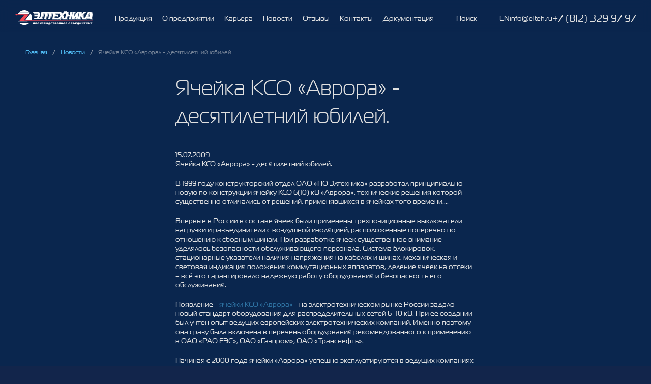

--- FILE ---
content_type: text/html; charset=utf-8
request_url: https://www.elteh.ru/news/2009-07-15-yacheyka-kso-avrora-desyatiletniy-yubiley
body_size: 8952
content:
<!DOCTYPE html><html lang="ru"><head><meta charSet="utf-8" data-next-head=""/><meta name="viewport" content="width=device-width" data-next-head=""/><meta name="keywords" content="" data-next-head=""/><link rel="icon" href="/favicon-32x32.png" sizes="32" data-next-head=""/><link rel="icon" href="/favicon-16x16.png" sizes="16" data-next-head=""/><link rel="apple-touch-icon" href="/apple-touch-icon.png" data-next-head=""/><meta property="og:title" content="" data-next-head=""/><meta property="og:description" content="" data-next-head=""/><meta property="og:site_name" content="elteh.ru" data-next-head=""/><meta property="og:type" content="website" data-next-head=""/><meta property="og:url" content="" data-next-head=""/><title data-next-head="">Новости</title><meta name="description" content="Новости компании Элтехника. Производство электрооборудования: трансформаторные подстанции, ячейки КСО, ячейки КРУ, вакуумные выключатели, выключатели нагрузки." data-next-head=""/><link data-next-font="" rel="preconnect" href="/" crossorigin="anonymous"/><link rel="preload" href="/_next/static/css/96c4a85b4c04086d.css" as="style"/><link rel="stylesheet" href="/_next/static/css/96c4a85b4c04086d.css" data-n-g=""/><noscript data-n-css=""></noscript><script defer="" nomodule="" src="/_next/static/chunks/polyfills-42372ed130431b0a.js"></script><script src="/_next/static/chunks/webpack-6c927a01ca411b26.js" defer=""></script><script src="/_next/static/chunks/framework-8d6afd604783005a.js" defer=""></script><script src="/_next/static/chunks/main-c292d70a5339d846.js" defer=""></script><script src="/_next/static/chunks/pages/_app-f7bfa0544c1f047b.js" defer=""></script><script src="/_next/static/chunks/8230-f117b0b9677a1180.js" defer=""></script><script src="/_next/static/chunks/4834-64f898de2c335ce1.js" defer=""></script><script src="/_next/static/chunks/pages/news/%5Bslug%5D-e92166ea83ef5bd1.js" defer=""></script><script src="/_next/static/X6pz_LOyh6pWahy6jjKsZ/_buildManifest.js" defer=""></script><script src="/_next/static/X6pz_LOyh6pWahy6jjKsZ/_ssgManifest.js" defer=""></script></head><body><div id="__next"><div class="transition-group"><section class="route-section"><div><div class="navbar-wrapper   "><a class="navbar-logo" href="/"><img alt="Logo" loading="lazy" width="272" height="51" decoding="async" data-nimg="1" style="color:transparent" src="/_next/static/media/logo-color.9472a3da.svg"/></a><div class="mobile-menu-wrap"><button class="navbar-mobile-btn"><svg class="icon-burger" width="50" height="10" viewBox="0 0 50 10" fill="none" xmlns="http://www.w3.org/2000/svg"><line y1="1" x2="50" y2="1" stroke="white" stroke-width="3"></line><line y1="9" x2="50" y2="9" stroke="white" stroke-width="3"></line></svg></button><div class="mobile-menu-container"><div class="mobile-menu-icons-wrap j-mobile-menu-animate"><img alt="Logo" loading="lazy" width="272" height="51" decoding="async" data-nimg="1" style="color:transparent" src="/_next/static/media/logo-color.9472a3da.svg"/><button class="navbar-mobile-btn__close"><svg class="icon-close" width="20" height="21" viewBox="0 0 20 21" fill="none" xmlns="http://www.w3.org/2000/svg"><path d="M20 2.49515L18 0.495148L10 8.49515L2 0.495148L0 2.49515L8 10.4951L0 18.4951L2 20.4951L10 12.4951L18 20.4951L20 18.4951L12 10.4951L20 2.49515Z" fill="white"></path></svg></button></div><nav class="navbar-menu__mobile j-mobile-menu-animate"><a class="navbar-menu__mobile-item" href="/about">О предприятии</a><a class="navbar-menu__mobile-item" href="/products">Продукция</a><a class="navbar-menu__mobile-item" href="/career">Карьера</a><a class="navbar-menu__mobile-item" href="/news">Новости</a><a class="navbar-menu__mobile-item" href="/reviews">Отзывы</a><a class="navbar-menu__mobile-item" href="/contacts">Контакты</a><a class="navbar-menu__mobile-item" href="/documents">Документация</a></nav><div class="mobile-menu-search-wrap j-mobile-menu-animate"><svg class="icon-search" width="24" height="24" viewBox="0 0 24 24" fill="none" xmlns="http://www.w3.org/2000/svg"><path fill-rule="evenodd" clip-rule="evenodd" d="M21.7874 10.2871L16.8352 10.2871C16.8089 10.2871 16.7843 10.2933 16.7583 10.2948C16.5064 9.06857 15.9061 7.89953 14.9547 6.94815C12.3667 4.36014 8.17079 4.36014 5.58283 6.9481C2.99487 9.53606 2.99487 13.732 5.58283 16.32C8.17074 18.9079 12.3667 18.908 14.9546 16.32C15.9061 15.3686 16.5063 14.1996 16.7582 12.9733C16.7841 12.9748 16.8087 12.9811 16.8351 12.9811L21.7873 12.9811C22.5312 12.981 23.1342 12.378 23.1343 11.634C23.1343 10.8901 22.5312 10.2871 21.7874 10.2871ZM13.3302 14.6955C11.6394 16.3864 8.89805 16.3864 7.20724 14.6955C5.51639 13.0047 5.51644 10.2633 7.20724 8.57252C8.89801 6.88176 11.6394 6.88176 13.3302 8.57257C15.021 10.2634 15.021 13.0047 13.3302 14.6955Z" fill="white"></path></svg><span class="mobile-menu-search-text">Поиск</span></div><a href="mailto:info@elteh.ru" class="navbar-link__mobile navbar-email__mobile j-mobile-menu-animate">info@elteh.ru</a><a href="tel:+78123299797" class="navbar-link__mobile navbar-phone__mobile j-mobile-menu-animate">+7 (812) 329 97 97</a><div class="mobile-menu-footer j-mobile-menu-animate"><button class="mobile-menu-footer__locale-btn">EN</button><a href="#" class="mobile-menu-link__social" target="_blank" rel="noreferrer"><svg class="icon-social icon-vk" width="31" height="31" viewBox="0 0 31 31" xmlns="http://www.w3.org/2000/svg"><circle class="social-circle" cx="15.0557" cy="15.8257" r="14.5"></circle><path d="M21.3764 19.6787C21.3607 19.6447 21.346 19.6166 21.3323 19.5941C21.1068 19.1878 20.6758 18.6892 20.0396 18.0981L20.0261 18.0846L20.0194 18.0779L20.0126 18.0711H20.0057C19.717 17.7958 19.5341 17.6108 19.4576 17.516C19.3175 17.3355 19.2861 17.1528 19.3626 16.9677C19.4167 16.8278 19.62 16.5324 19.9718 16.0811C20.1569 15.8419 20.3035 15.6502 20.4117 15.5058C21.1924 14.4679 21.5309 13.8047 21.4271 13.5158L21.3867 13.4483C21.3596 13.4077 21.2897 13.3705 21.177 13.3366C21.0641 13.3028 20.9197 13.2972 20.7437 13.3197L18.7944 13.3332C18.7628 13.322 18.7177 13.3231 18.659 13.3366C18.6003 13.3502 18.571 13.357 18.571 13.357L18.537 13.3739L18.5101 13.3943C18.4875 13.4078 18.4627 13.4315 18.4356 13.4653C18.4087 13.499 18.3861 13.5386 18.3681 13.5838C18.1559 14.1298 17.9146 14.6374 17.6438 15.1067C17.4768 15.3865 17.3235 15.629 17.1834 15.8343C17.0436 16.0396 16.9263 16.1908 16.8316 16.2877C16.7367 16.3848 16.6512 16.4625 16.5743 16.5212C16.4976 16.58 16.439 16.6048 16.3984 16.5957C16.3578 16.5866 16.3195 16.5776 16.2832 16.5686C16.2201 16.528 16.1693 16.4727 16.131 16.4028C16.0926 16.3328 16.0667 16.2448 16.0531 16.1388C16.0397 16.0327 16.0317 15.9414 16.0294 15.8646C16.0273 15.788 16.0283 15.6796 16.0329 15.5397C16.0376 15.3998 16.0397 15.3051 16.0397 15.2554C16.0397 15.0839 16.043 14.8978 16.0497 14.697C16.0566 14.4962 16.0621 14.3371 16.0667 14.2199C16.0713 14.1026 16.0734 13.9785 16.0734 13.8476C16.0734 13.7167 16.0655 13.6141 16.0497 13.5396C16.0342 13.4652 16.0103 13.393 15.9788 13.323C15.9472 13.2531 15.9009 13.199 15.8401 13.1606C15.7792 13.1222 15.7035 13.0918 15.6134 13.0691C15.3742 13.015 15.0696 12.9857 14.6995 12.9812C13.8603 12.9722 13.321 13.0264 13.0818 13.1437C12.9871 13.1933 12.9013 13.261 12.8247 13.3467C12.7434 13.446 12.7321 13.5002 12.7907 13.5091C13.0615 13.5497 13.2532 13.6467 13.366 13.8001L13.4067 13.8814C13.4383 13.94 13.4699 14.0439 13.5015 14.1928C13.5331 14.3416 13.5534 14.5063 13.5624 14.6868C13.5849 15.0162 13.5849 15.2982 13.5624 15.5328C13.5398 15.7675 13.5185 15.9502 13.4981 16.0811C13.4777 16.212 13.4473 16.318 13.4067 16.3992C13.366 16.4804 13.339 16.5301 13.3254 16.5481C13.3119 16.5661 13.3006 16.5775 13.2916 16.5819C13.233 16.6044 13.172 16.6158 13.1089 16.6158C13.0456 16.6158 12.969 16.5842 12.8787 16.521C12.7885 16.4578 12.6949 16.371 12.5979 16.2604C12.5008 16.1498 12.3914 15.9953 12.2695 15.7968C12.1478 15.5982 12.0214 15.3636 11.8905 15.0929L11.7823 14.8965C11.7146 14.7702 11.6221 14.5863 11.5048 14.3449C11.3874 14.1035 11.2836 13.8699 11.1934 13.6443C11.1574 13.5495 11.1032 13.4774 11.031 13.4278L10.9971 13.4074C10.9746 13.3894 10.9385 13.3702 10.8889 13.3499C10.8392 13.3295 10.7874 13.3149 10.7332 13.3059L8.87858 13.3194C8.68907 13.3194 8.56048 13.3623 8.49277 13.4481L8.46568 13.4886C8.45214 13.5112 8.44531 13.5473 8.44531 13.597C8.44531 13.6466 8.45885 13.7075 8.48595 13.7797C8.75668 14.416 9.0511 15.0296 9.3692 15.6207C9.68731 16.2119 9.96373 16.688 10.1983 17.0488C10.4329 17.4098 10.6721 17.7506 10.9158 18.0708C11.1595 18.3913 11.3208 18.5966 11.3997 18.6868C11.4787 18.7772 11.5408 18.8447 11.5859 18.8898L11.7551 19.0523C11.8634 19.1606 12.0225 19.2903 12.2323 19.4414C12.4422 19.5927 12.6745 19.7415 12.9295 19.8883C13.1845 20.0348 13.4811 20.1544 13.8196 20.2469C14.158 20.3395 14.4874 20.3766 14.8078 20.3587H15.5862C15.7441 20.3451 15.8637 20.2954 15.9449 20.2098L15.9719 20.1758C15.99 20.1489 16.0069 20.1071 16.0226 20.0508C16.0384 19.9944 16.0463 19.9322 16.0463 19.8646C16.0417 19.6706 16.0564 19.4958 16.0902 19.3401C16.1239 19.1845 16.1624 19.0672 16.2054 18.9882C16.2484 18.9092 16.2969 18.8426 16.3509 18.7886C16.405 18.7345 16.4435 18.7017 16.4661 18.6904C16.4886 18.6791 16.5065 18.6714 16.5201 18.6667C16.6284 18.6306 16.7558 18.6656 16.9026 18.7717C17.0493 18.8778 17.1869 19.0087 17.3156 19.1643C17.4442 19.3201 17.5987 19.4948 17.7791 19.6888C17.9597 19.8829 18.1176 20.0271 18.2529 20.122L18.3883 20.2033C18.4786 20.2575 18.596 20.3071 18.7404 20.3522C18.8845 20.3973 19.0109 20.4086 19.1193 20.386L20.852 20.359C21.0234 20.359 21.1567 20.3306 21.2513 20.2743C21.3461 20.2179 21.4024 20.1558 21.4206 20.0882C21.4387 20.0205 21.4396 19.9438 21.424 19.858C21.408 19.7724 21.3921 19.7125 21.3764 19.6787Z" fill="currentColor"></path></svg></a></div></div></div><nav class="navbar-menu"><a class="navbar-menu__item" href="/products">Продукция</a><a class="navbar-menu__item" href="/about">О предприятии</a><a class="navbar-menu__item" href="/career">Карьера</a><a class="navbar-menu__item" href="/news">Новости</a><a class="navbar-menu__item" href="/reviews">Отзывы</a><a class="navbar-menu__item" href="/contacts">Контакты</a><a class="navbar-menu__item" href="/documents">Документация</a></nav><button class="navbar-search-btn"><span class="navbar-search-span">Поиск</span></button><div class="navbar-contacts-wrap"><a href="tel:+78123299797" class="navbar-link navbar-phone"><span class="navbar-link-span">+7 (812) 329 97 97</span></a><div class="navbar-email"><button class="navbar-locale__icon">EN</button><a href="mailto:info@elteh.ru" class="navbar-link"><span class="navbar-link-span">info@elteh.ru</span></a></div></div></div><main class="main__theme-blue"><section class="news-section"><ul class="breadcrumbs is-absolute"><li><a href="/">Главная</a></li><li><a href="/news">Новости</a></li><li></li></ul><section class="news-navigation"></section><article class="single-news-container section_theme_padding-top"><h1 class="single-news-title j-text-appear"><span class="text-appear-wrap"><span class="text-appear"></span></span></h1><time class="single-news-date"></time><div class="media-container is-shown"><div class="media-container__appear is-white"></div><div class="media-container__appear is-color"></div><img src="" alt=""/></div><div></div></article></section></main><footer class="footer"><a class="footer-logo" href="/"><img alt="Logo" loading="lazy" width="272" height="51" decoding="async" data-nimg="1" style="color:transparent" src="/_next/static/media/logo-color.9472a3da.svg"/></a><nav class="footer-menu"><a class="footer-menu__item" href="/products">Продукция</a><a class="footer-menu__item" href="/about">О предприятии</a><a class="footer-menu__item" href="/career">Карьера</a><a class="footer-menu__item" href="/news">Новости</a><a class="footer-menu__item" href="/reviews">Отзывы</a><a class="footer-menu__item" href="/contacts">Контакты</a></nav><div class="socials-wrap"><a href="#" class="social-icon" target="_blank"><svg class="icon-social icon-instagram" width="31" height="31" viewBox="0 0 31 31" xmlns="http://www.w3.org/2000/svg"><circle class="social-circle" cx="15.9453" cy="15.8257" r="14.5"></circle><path data-name="layer2" d="m 22.378365,16.01941 -10.25592,5.679834 A 0.41121171,0.48279693 0 0 1 11.536249,21.27001 V 9.5530093 a 0.41183665,0.48353067 0 0 1 0.597445,-0.4263 l 10.253421,6.0349657 a 0.40558724,0.47619333 0 0 1 -0.0087,0.857735 z" stroke="currentColor" stroke-linecap="round" stroke-miterlimit="10" stroke-width="1.35431" stroke-linejoin="round" id="path64"></path></svg></a><a href="https://rutube.ru/channel/25502256/" class="social-icon" target="_blank"><svg width="112" height="98" viewBox="0 0 112 98" fill="none" xmlns="http://www.w3.org/2000/svg"><path d="M59.0071 59.2582H17.5723V42.6574H59.0071C61.4274 42.6574 63.1103 43.0845 63.9548 43.8304C64.7994 44.5763 65.3226 45.9597 65.3226 47.9806V53.9414C65.3226 56.0707 64.7994 57.4541 63.9548 58.2C63.1103 58.9459 61.4274 59.2646 59.0071 59.2646V59.2582ZM61.8497 27.0064H0V98H17.5723V74.9028H49.9562L65.3226 98H85L68.058 74.7945C74.3041 73.8573 77.1089 71.9193 79.422 68.7253C81.7351 65.5314 82.8949 60.4249 82.8949 53.6099V48.2866C82.8949 44.2448 82.4726 41.0508 81.7351 38.6028C80.9977 36.1547 79.7371 34.0254 77.9471 32.1129C76.0563 30.3023 73.9511 29.0273 71.4237 28.173C68.8963 27.4271 65.7385 27 61.8497 27V27.0064Z" fill="white"></path><path d="M98.5 27C105.956 27 112 20.9558 112 13.5C112 6.04416 105.956 0 98.5 0C91.0442 0 85 6.04416 85 13.5C85 20.9558 91.0442 27 98.5 27Z" fill="#ED143B"></path></svg></a></div><a href="mailto:info@elteh.ru" class="footer-link footer-email">info@elteh.ru</a><a href="tel:+78123299797" class="footer-link footer-phone">+7 (812) 329 97 97</a><p class="footer-text footer-address">192288, г.  Cанкт-Петербург, Грузовой проезд, д. 19</p><div class="footer-search-wrap"><span class="footer-search-text">Поиск</span></div><div class="footer-lang"><div class="navbar-locale">EN</div></div><p class="footer-text footer-copyrights">(c) 2001-<!-- -->2026<!-- -->, <!-- -->АО «ПО Элтехника». Все права защищены</p><a class="footer-link footer-policy" target="_blank">Политика конфиденциальности</a><a href="http://molinos.ru" class="footer-text footer-company footer-link" target="_blank">Заряжено в Molinos</a><div class="product-categories"><div class="product-category"><a class="category-link" href="/products/raspredelitelnye-ustroystva"><h3 class="category-title">РАСПРЕДЕЛИТЕЛЬНЫЕ УСТРОЙСТВА</h3></a><div class="category-list"><a class="product-link" href="/products/kru-volga/kru-serii-volga-10kv"><h3 class="category-title">КРУ «Волга» 10 кВ</h3></a><a class="product-link" href="/products/kru-volga/kru-serii-volga-10-kv-s-napolnym-vykatnym-elementom"><h3 class="category-title">КРУ «Волга» с напольным выкатным элементом 10 кВ</h3></a><a class="product-link" href="/products/kru-volga/kru-serii-volga-n"><h3 class="category-title">КРУ «Волга-Н» 10 кВ</h3></a><a class="product-link" href="/products/kru-volga/kru-serii-volga-m"><h3 class="category-title">КРУ «Волга-М» 10 кВ</h3></a><a class="product-link" href="/products/kru-volga/kru-serii-volga-20kv"><h3 class="category-title">КРУ «Волга» 20 кВ</h3></a><a class="product-link" href="/products/kru-volga/kru-serii-volga-35kv"><h3 class="category-title">КРУ «Волга» 35 кВ</h3></a><a class="product-link" href="/products/kru-volga/digital-kru"><h3 class="category-title">Цифровое КРУ серии «Волга» 10, 20, 35 кВ</h3></a><a class="product-link" href="/products/kso-onega/kso-serii-onega-10kv"><h3 class="category-title">КСО «Онега» 10 кВ</h3></a><a class="product-link" href="/products/kso-onega/kso-serii-onega-20kv"><h3 class="category-title">КСО «Онега» 20 кВ</h3></a><a class="product-link" href="/products/komplektnoe-raspredelitelnoe-ustroystvo-kru-t/komplektnoe-raspredelitelnoe-ustroystvo-kru-t"><h3 class="category-title">Комплектное распределительное устройство КРУ-Т</h3></a></div></div><div class="product-category"><a class="category-link" href="/products/kommutatsionnye-apparaty"><h3 class="category-title">КОММУТАЦИОННЫЕ АППАРАТЫ</h3></a><div class="category-list"><a class="product-link" href="/products/vakuumnye-vyklyuchateli-serii-vf/vakuumnye-vyklyuchateli-serii-vf-12"><h3 class="category-title">Вакуумные выключатели VF12</h3></a><a class="product-link" href="/products/vakuumnye-vyklyuchateli-serii-vf/vakuumnye-vyklyuchateli-serii-vf-24"><h3 class="category-title">Вакуумные выключатели VF24</h3></a><a class="product-link" href="/products/vakuumnye-vyklyuchateli-serii-vf/vakuumnye-vyklyuchateli-serii-vf-40"><h3 class="category-title">Вакуумные выключатели VF40</h3></a><a class="product-link" href="/products/vakuumnye-vyklyuchateli-serii-vm/vakuumnye-vyklyuchateli-serii-vm-10-kv"><h3 class="category-title">Вакуумные выключатели VM12</h3></a><a class="product-link" href="/products/trehpozitsionnye-elegazovye-vyklyuchateli-serii-sl/trehpozitsionnye-kommutatsionnye-apparaty-s-elegazovoy-izolyatsiey-serii-sl-10-kv"><h3 class="category-title">Трехпозиционные коммутационные аппараты с элегазовой изоляцией SL12</h3></a><a class="product-link" href="/products/trehpozitsionnye-elegazovye-vyklyuchateli-serii-sl/trehpozitsionnye-kommutatsionnye-apparaty-s-elegazovoy-izolyatsiey-serii-sl-20-kv"><h3 class="category-title">Трехпозиционные коммутационные аппараты с элегазовой изоляцией SL24</h3></a><a class="product-link" href="/products/zazemlitel-zrf/zazemliteli-zrf-10-kv"><h3 class="category-title">Заземлители ЗРФ 10 кВ</h3></a></div></div><div class="product-category"><a class="category-link" href="/products/sistemy-serii-kontrol"><h3 class="category-title">ЦИФРОВЫЕ СИСТЕМЫ СЕРИИ КОНТРОЛЬ</h3></a><div class="category-list"><a class="product-link" href="/products/digital-systems/ustroystva-dugovoy-zaschity-kontrol-d"><h3 class="category-title">Устройства дуговой защиты «Контроль-Д»</h3></a><a class="product-link" href="/products/digital-systems/pirometricheskiy-datchik-temperatury-kontrol-t"><h3 class="category-title">Пирометрический датчик температуры «Контроль-Т»</h3></a><a class="product-link" href="/products/digital-systems/smart-view"><h3 class="category-title">Система мониторинга и управления «КРУ Smart View»</h3></a><a class="product-link" href="/products/digital-systems/stvn"><h3 class="category-title">Система технологического видеонаблюдения (СТВН)</h3></a><a class="product-link" href="/products/digital-systems/control-rza"><h3 class="category-title">Устройства релейной защиты и автоматики «Контроль РЗА»</h3></a></div></div><div class="product-category"><a class="category-link" href="/products/komplektuyuschie-izdeliya-dlya-sborki-kru"><h3 class="category-title">КОМПЛЕКТУЮЩИЕ ИЗДЕЛИЯ</h3></a><div class="category-list"><a class="product-link" href="/products/komplektuyuschie-izdeliya/kontaktnye-sistemy"><h3 class="category-title">Контактные системы</h3></a><a class="product-link" href="/products/komplektuyuschie-izdeliya/telezhki-apparatnye"><h3 class="category-title">Тележки аппаратные</h3></a><a class="product-link" href="/products/komplektuyuschie-izdeliya/prochaya-komplektatsiya-dlya-sborki-kru"><h3 class="category-title">Прочая комплектация для сборки КРУ</h3></a><a class="product-link" href="/products/komplektuyuschie-izdeliya/izolyatory-i-optsii"><h3 class="category-title">Изоляторы и опции</h3></a></div></div><div class="product-category"><a class="category-link" href="/products/reklouzery"><h3 class="category-title">РЕКЛОУЗЕРЫ</h3></a><div class="category-list"><a class="product-link" href="/products/reklouzery-6-10-kv/reklouzer-10-kv"><h3 class="category-title">Реклоузер 6 (10) кВ</h3></a><a class="product-link" href="/products/reklouzery-6-10-kv/oru10-na-reklouzerah-vr12"><h3 class="category-title">ОРУ10 на реклоузерах VR12</h3></a></div></div><div class="product-category"><a class="category-link" href="/products/raspredelitelnye-podstantsii"><h3 class="category-title">РАСПРЕДЕЛИТЕЛЬНЫЕ ПОДСТАНЦИИ</h3></a><div class="category-list"><a class="product-link" href="/products/komplektnye-transformatornye-podstantsii/komplektnye-transformatornye-podstantsii-baltika"><h3 class="category-title">Комплектные трансформаторные подстанции «Балтика»</h3></a><a class="product-link" href="/products/komplektnye-transformatornye-podstantsii/komplektnye-transformatornye-podstantsii-v-metallicheskoy-obolochke"><h3 class="category-title">Комплектные трансформаторные подстанции в металлической оболочке</h3></a><a class="product-link" href="/products/komplektnye-transformatornye-podstantsii/zakrytye-raspredelitelnye-ustroystva"><h3 class="category-title">Закрытые распределительные устройства</h3></a></div></div></div></footer></div><div class="revealer"><div class="revealer__layer is-black"></div><div class="revealer__layer is-blue"></div></div></section></div><div><div class="search-top j-search-block__top"><div class="search-container"><button class="btn"> <svg class="icon-close" width="20" height="21" viewBox="0 0 20 21" fill="none" xmlns="http://www.w3.org/2000/svg"><path d="M20 2.49515L18 0.495148L10 8.49515L2 0.495148L0 2.49515L8 10.4951L0 18.4951L2 20.4951L10 12.4951L18 20.4951L20 18.4951L12 10.4951L20 2.49515Z" fill="white"></path></svg></button><div class="search-input-wrap"><input class="input-search j-search-input" type="text" placeholder="Начните вводить название" value=""/></div></div></div><div class="search-bottom j-search-block__bottom"><div class="search-container search-result-wrap"><div class="search-result"></div></div></div></div></div><script id="__NEXT_DATA__" type="application/json">{"props":{"pageProps":{"__ni18n_server__":{"resources":{"ru":{"translation":{"Products":"Продукция","About":"О предприятии","Career":"Карьера","News":"Новости","Reviews":"Отзывы","Contacts":"Контакты","Documents":"Документация","Search":"Поиск","Start search":"Начните вводить название","Some facts":"Немного о нас","Clients":"Наши клиенты","Main page":"Главная","Address":"192288, г.  Cанкт-Петербург, Грузовой проезд, д. 19","Rights":"АО «ПО Элтехника». Все права защищены","Privacy":"Политика конфиденциальности","In Molinos":"Заряжено в Molinos","Main office":"Главный офис","Contact departments":"Контакты отделов","Callback":"Обратная связь","AddressLabel":"Адрес","Phone":"Телефон","Mail":"Электронная почта","Pho":"Тел.","Fax":"Факс","Optional":"Опционально","Write to us":"Напишите нам","I consent":"Я даю","Consent":"согласие","The processing":"на обработку персональных данных","Org":"Организация","Name":"Имя","Position":"Должность","Message":"Сообщение","Send":"Отправить","Customer Reviews":"Отзывы клиентов","News archive":"Архив новостей","Filter by tag":"Фильтр по тегам","All":"Все","Events":"Мероприятия","Equipment":"Оборудование","Read news":"Читать новость","FAQ":"Вопросы и ответы","Co career":"Карьера на Предприятии","Opportunities":"Мы предлагаем широкое разнообразие возможностей как тем, кто только начинает свою карьеру, так и опытным специалистам","Current vacancies":"Актуальные вакансии","Send resume":"Отправить резюме","Gallery":"Фотогалерея","History":"История","Licenses":"Лицензии","Information":"Информация","PO Eltechnika":"АО \"ПО Элтехника\" — это современные решения для взаимовыгодного партнерства","History of enterprise development":"История развития предприятия","Our products":"Переход в продукцию","Licenses and certificates":"Лицензии и аккредитации","Show more":"Показать больше","Electrical data":"Технические характеристики","Construction":"Конструкция","Benefits":"Преимущества","Catalogue":"Продукция","Show reviews":"Смотреть отзывы","Configurator":"Конфигуратор","Show all":"Показать все","Manual":"Документация","Brochures":"Каталоги","Certificates":"Сертификаты","Questionnaire":"Опросные листы","Conclusions":"Разрешения и заключения","AdditionalOptions":"Дополнительные опции","photo":"фото","DownloadProductModels":"Скачать 3D модели","DownloadProductModelsTitle":"Скачать 3D модели","ModelCode":"Обозначения","ModelName":"Наименование","ModelProductType":"Вид продукции","ModelDownload":"Скачать","Search for models":"Поиск моделей"}}},"ns":["translation"],"lng":"ru"},"seoData":null,"content_headers":[{"id":"9","type":"content_headers","attributes":{"kind":"documents_title","title":"Документация "}},{"id":"8","type":"content_headers","attributes":{"kind":"contacts_write_us","title":"Напишите нам"}},{"id":"7","type":"content_headers","attributes":{"kind":"contacts_title","title":"Контакты"}},{"id":"6","type":"content_headers","attributes":{"kind":"reviews_title","title":"Отзывы клиентов"}},{"id":"5","type":"content_headers","attributes":{"kind":"products_title","title":"Продукция"}},{"id":"4","type":"content_headers","attributes":{"kind":"about_info","title":"Информация "}},{"id":"3","type":"content_headers","attributes":{"kind":"about_licenses","title":"Лицензии и аккредитации"}},{"id":"2","type":"content_headers","attributes":{"kind":"about_title","title":"АО \"ПО Элтехника\" — это современные решения для взаимовыгодного партнерства"}},{"id":"1","type":"content_headers","attributes":{"kind":"some_facts","title":"Факты о нас"}}]},"__N_SSP":true},"page":"/news/[slug]","query":{"slug":"2009-07-15-yacheyka-kso-avrora-desyatiletniy-yubiley"},"buildId":"X6pz_LOyh6pWahy6jjKsZ","isFallback":false,"isExperimentalCompile":false,"gssp":true,"scriptLoader":[]}</script></body></html>

--- FILE ---
content_type: text/css; charset=UTF-8
request_url: https://www.elteh.ru/_next/static/css/96c4a85b4c04086d.css
body_size: 14056
content:
/*! normalize.scss v0.1.0 | MIT License | based on git.io/normalize */html{font-family:sans-serif;-ms-text-size-adjust:100%;-webkit-text-size-adjust:100%}body{margin:0}article,aside,details,figcaption,figure,footer,header,hgroup,main,menu,nav,section,summary{display:block}audio,canvas,progress,video{display:inline-block;vertical-align:baseline}audio:not([controls]){display:none;height:0}[hidden],template{display:none}a{background-color:rgba(0,0,0,0)}a:active,a:hover{outline:0}abbr[title]{border-bottom:1px dotted}dfn{font-style:italic}h1{font-size:2em;margin:.67em 0}mark{background:#ff0;color:#000}small{font-size:80%}sub,sup{font-size:75%;line-height:0;position:relative;vertical-align:baseline}sup{top:-.5em}sub{bottom:-.25em}img{border:0}svg:not(:root){overflow:hidden}figure{margin:1em 40px}hr{box-sizing:content-box;height:0}pre{overflow:auto}code,kbd,pre,samp{font-family:monospace,monospace;font-size:1em}button,input,optgroup,select,textarea{color:inherit;font:inherit;margin:0}button{overflow:visible}button,select{text-transform:none}button,html input[type=button],input[type=reset],input[type=submit]{-webkit-appearance:button;cursor:pointer}button[disabled],html input[disabled]{cursor:default}button::-moz-focus-inner,input::-moz-focus-inner{border:0;padding:0}input{line-height:normal}input[type=checkbox],input[type=radio]{box-sizing:border-box;padding:0}input[type=number]::-webkit-inner-spin-button,input[type=number]::-webkit-outer-spin-button{height:auto}input[type=search]{-webkit-appearance:textfield;box-sizing:content-box}input[type=search]::-webkit-search-cancel-button,input[type=search]::-webkit-search-decoration{-webkit-appearance:none}fieldset{border:1px solid silver;margin:0 2px;padding:.35em .625em .75em}legend{border:0;padding:0}textarea{overflow:auto}optgroup{font-weight:700}table{border-collapse:collapse;border-spacing:0}td,th{padding:0}@font-face{font-family:Magistral_Book;src:url(/_next/static/media/Magistral_Book.29e7a657.woff2) format("woff2"),url(/_next/static/media/Magistral_Book.6c30b052.woff) format("woff");font-weight:400;font-style:normal}@font-face{font-family:Magistral_Book;src:url(/_next/static/media/magistral-book-italic.63c7bcbc.woff2) format("woff2");font-weight:400;font-style:italic}@font-face{font-family:Magistral_Book;src:url(/_next/static/media/magistral-bold.720e6cdd.woff2) format("woff2");font-weight:700;font-style:normal}@font-face{font-family:Magistral-light;src:url(/_next/static/media/Magistral_Light.b064e506.woff2) format("woff2"),url(/_next/static/media/Magistral_Light.ef5eb68e.woff) format("woff");font-weight:400;font-style:normal}@font-face{font-family:Magistral-light;src:url(/_next/static/media/magistral-light-italic.48354934.woff2) format("woff2");font-weight:400;font-style:italic}@font-face{font-family:Magistral-light;src:url(/_next/static/media/magistral-bold.720e6cdd.woff2) format("woff2");font-weight:700;font-style:normal}body{background:#12254b;font-family:Magistral_Book,sans-serif;font-size:14px}@media only screen and (min-width:1920px){body{font-size:16px}}h1{font-family:Magistral-light,sans-serif;font-size:32px;font-weight:100}@media only screen and (min-width:1024px){h1{font-size:42px}}@media only screen and (min-width:1920px){h1{font-size:48px}}h2{font-family:Magistral-light,sans-serif;font-size:28px;font-weight:100}@media only screen and (min-width:1024px){h2{font-size:32px}}@media only screen and (min-width:1920px){h2{font-size:38px}}h3{font-family:Magistral-light,sans-serif;font-size:20px;font-weight:100}@media only screen and (min-width:1920px){h3{font-size:24px}}p:last-of-type{margin-bottom:0}@media only screen and (min-width:1024px){a{transition:opacity;transition-duration:.2s;transition-timing-function:ease-in-out;opacity:.5}a:hover{opacity:1}}small{font-size:12px}@media only screen and (min-width:1920px){small{font-size:14px}}.text-theme-gray{color:#95a6b3}b,strong{font-family:Magistral_Book,sans-serif;font-weight:700;font-style:normal}em,i{font-weight:400}b i,em,em strong,i,i b,strong em{font-family:Magistral_Book,sans-serif;font-style:italic}b i,em strong,i b,strong em{font-weight:700}@keyframes show-carousel-text{to{transform:translateY(0)}}.navbar-wrapper{display:flex;position:fixed;z-index:10;flex-wrap:wrap;align-items:center;width:100%;padding:10px 15px;background-color:rgba(10,38,78,.4);-webkit-backdrop-filter:blur(10px);backdrop-filter:blur(10px);transition-duration:.3s;justify-content:space-between}@media only screen and (min-width:1024px){.navbar-wrapper{padding:20px 50px 10px;box-sizing:border-box}}@media only screen and (min-width:1024px)and (max-width:1365px){.navbar-wrapper{gap:10px;align-items:center;padding:20px 30px 10px}}.navbar-wrapper:after{transition-property:height;transition-duration:.2s;transition-timing-function:ease-in-out;position:absolute;top:0;left:0;z-index:-1;width:100%;height:0;content:"";transition-duration:.3s}.navbar-wrapper.no-blur{-webkit-backdrop-filter:none;backdrop-filter:none;background-color:#1d1d2d}.navbar-logo{opacity:1;width:50%}@media only screen and (min-width:1100px){.navbar-logo{width:12.5%}}.mobile-menu-wrap{width:16.6666666667%;margin-left:33.3333333333%;height:30px;display:flex;justify-content:center;align-items:center;text-align:right}@media only screen and (min-width:1100px){.mobile-menu-wrap{display:none}}@media only screen and (min-width:1024px)and (max-width:1365px){.mobile-menu-wrap{margin-left:0}}.navbar-mobile-btn,.navbar-mobile-btn__close{padding:0;background-color:rgba(0,0,0,0);border:0}.mobile-menu-container{display:flex;position:fixed;top:0;left:100%;flex-direction:column;width:100%;height:100%;padding:20px 15px;background-color:#1d1d2d;text-align:left}.mobile-menu-icons-wrap{display:flex;justify-content:space-between;margin-bottom:55px}.navbar-menu__mobile{display:flex;flex-direction:column}.navbar-menu__mobile-item{margin-bottom:10px;color:#e0e0e0;text-decoration:none}.mobile-menu-search-wrap{display:flex;align-items:center;height:20%;color:#e0e0e0}.mobile-menu-search-wrap .icon-search{margin-right:10px}.navbar-link__mobile{color:#e0e0e0;text-decoration:none}.mobile-menu-footer{display:flex;flex-wrap:nowrap;align-items:center;color:#e0e0e0}.mobile-menu-footer__locale-btn{padding-right:0;padding-left:0;border:0;background-color:rgba(0,0,0,0)}.mobile-menu-footer__locale-btn svg{width:20px;height:15px}.mobile-menu-link__social{color:#e0e0e0;margin-left:10px}.mobile-menu-link__social:first-of-type{margin-left:auto}.navbar-menu{display:none;margin-left:12.5%;overflow:hidden}@media only screen and (min-width:1100px){.navbar-menu{display:block;margin:0}}.navbar-menu__item{display:inline-block;margin-right:20px;transform:translateY(20px);color:#e0e0e0;text-decoration:none;opacity:1}.navbar-menu__item:hover{opacity:.5}.navbar-menu__item:last-of-type{margin-right:0}.navbar-search-btn{display:none;margin-left:6.25%;padding:0;background-color:rgba(0,0,0,0);border:0;color:#e0e0e0;overflow:hidden}@media only screen and (min-width:1024px){.navbar-search-btn{transition:opacity;transition-duration:.2s;transition-timing-function:ease-in-out}.navbar-search-btn:hover{opacity:.5}}@media only screen and (min-width:1100px){.navbar-search-btn{display:block;margin:0}}.navbar-search-span{display:inline-block;transform:translateY(20px)}.navbar-link{overflow:hidden;color:#e0e0e0;opacity:1;text-decoration:none}.navbar-link:hover{opacity:.5}.navbar-link-span{display:inline-block;transform:translateY(100%)}.navbar-phone{display:block;font-size:20px}.navbar-email__mobile{margin-top:auto;margin-bottom:10px}.navbar-email{display:flex;flex-wrap:nowrap;justify-content:flex-end}@media only screen and (min-width:1024px)and (max-width:1365px){.navbar-email{gap:6px}}.navbar-email .navbar-locale{position:relative;width:16px;height:12px;margin-right:20px;opacity:0;cursor:pointer}.navbar-email .navbar-locale__icon{padding-right:0;padding-left:0;border:0;background-color:rgba(0,0,0,0);margin-right:24px;color:#e0e0e0}@media only screen and (min-width:1024px)and (max-width:1365px){.navbar-email .navbar-locale__icon{margin:0}.navbar-email .navbar-link{line-height:145%}}.navbar-contacts-wrap{display:none;margin-left:auto;position:relative}@media only screen and (min-width:1100px){.navbar-contacts-wrap{display:flex;gap:12px;align-items:center;flex-direction:row-reverse;margin:0}}.breadcrumbs{width:75%;margin-top:78px;margin-bottom:20px;padding:0;color:rgba(224,224,224,.5);list-style:none;font-size:12px}@media only screen and (min-width:1024px){.breadcrumbs{z-index:5;height:60px;margin-top:95px;margin-bottom:0}.breadcrumbs.is-fixed{position:fixed;top:0}.breadcrumbs.is-absolute{position:absolute;top:0}}.breadcrumbs.navbar-theme-colored{color:#95a6b3}.breadcrumbs.navbar-theme-colored a,.breadcrumbs.navbar-theme-colored li:before{color:#0966bc}.breadcrumbs li{display:inline-block;margin-right:10px;margin-bottom:5px}@media only screen and (min-width:1024px){.breadcrumbs li{margin-bottom:0}}.breadcrumbs li:before{margin-right:10px;color:#e0e0e0;content:"/"}.breadcrumbs li:first-child:before{display:none}.breadcrumbs li:last-child{margin-right:0}.breadcrumbs a{color:#51bcf4;text-decoration:none;opacity:1}.breadcrumbs a:hover{opacity:.5}.icon-logo{width:144px;height:27.6px}.icon-logo path{transition-property:fill;transition-duration:.2s;transition-timing-function:ease-in-out;fill:#e0e0e0}.anchors-archive-title{transition-property:opacity;transition-duration:.2s;transition-timing-function:ease-in-out;margin-bottom:10px;color:#e0e0e0;cursor:pointer}.anchors-archive-title:hover{opacity:.5}.anchors-archive-title:hover .icon-chevron-up{transform:rotate(270deg)}.anchors-archive-title .icon-chevron-up{transition-property:transform;transition-duration:.2s;transition-timing-function:ease-in-out;pointer-events:none;transform:rotate(180deg)}.anchors-archive{padding-left:20px;overflow:hidden;color:#e0e0e0;list-style:none;transition:all .4s ease-in-out}.anchors-archive-item{display:inline-flex;color:inherit;cursor:pointer;text-decoration:none}.anchors-archive-item .doc-icon{flex-shrink:0;margin-right:10px;width:15px;height:18px;opacity:.5}.anchors-list{position:relative}.anchors-archive{display:none;padding:6px 0 8px 12px;margin:0}.anchors-archive li{padding-bottom:12px}.anchors-archive.is-active{display:block}.anchors-list .icon-chevron-up{margin-left:10px}.year-picker-controls{flex-direction:column;width:12px}.news-archive-name,.year-picker-controls{display:flex;justify-content:center;align-items:center}.news-archive-name{gap:19px;color:#95a6b3}.anchors-list.is-active:hover .icon-chevron-up{transform:rotate(1turn)}.anchors-list.is-active .anchors-archive{display:block}.anchors-list.is-active .icon-chevron-up{transform:rotate(1turn)}.navbar-transparent{background-color:rgba(0,0,0,0)}.navbar-theme-home .navbar-contacts-wrap{display:block}.news-archive-container{display:flex;justify-content:center;align-items:start;gap:16px}.navbar-theme-colored:after{height:100%;background:linear-gradient(180deg,rgba(224,224,224,.9) 0,rgba(224,224,224,.45) 70%,rgba(224,224,224,0))}.navbar-theme-colored .icon-burger line{stroke:#0a264e}.navbar-theme-colored .icon-logo__blue{fill:#0966bc}.navbar-theme-colored .icon-logo__red{fill:#e73833}.navbar-theme-colored .navbar-link,.navbar-theme-colored .navbar-menu__item,.navbar-theme-colored .navbar-search-btn{color:#0a264e}.navbar-theme-colored .anchor-link{color:#0966bc;opacity:.5}.navbar-theme-colored .anchor-link.is-active{opacity:1}.footer{position:relative;z-index:10;display:flex;flex-wrap:wrap;padding:40px 15px;background-color:#0a264e;color:#e0e0e0;border-top:1px solid #033573}@media only screen and (min-width:1024px){.footer{padding-right:50px;padding-left:50px}}.footer a,.footer a:focus,.footer a:hover{color:#e0e0e0!important;text-decoration:none!important}.footer-logo{display:inline-block;width:100%;margin:40px 0}@media only screen and (min-width:1024px){.footer-logo{order:5;width:12.5%;margin:60px 0}}.footer-menu{display:flex;flex-direction:column;width:100%;margin:40px 0}@media only screen and (min-width:1024px){.footer-menu{flex-direction:row;order:6;width:auto;margin:60px 0 60px 12.5%}}@media only screen and (min-width:1920px){.footer-menu{width:45%}}.footer-menu__item{align-self:flex-start;margin-bottom:12px;color:#e0e0e0;text-decoration:none}@media only screen and (min-width:1024px){.footer-menu__item{margin-right:15px}.footer-menu__item:last-of-type{margin-right:0}}@media only screen and (min-width:1366px){.footer-menu__item{margin-right:40px}}.footer-link{display:inline-block;color:#e0e0e0;text-decoration:none}.footer-email{width:33.3333333333%;margin-right:9px;margin-top:40px;margin-bottom:40px}@media only screen and (min-width:1024px){.footer-email{order:7;width:auto;margin:60px 0 60px auto}}@media only screen and (min-width:1920px){.footer-email{margin-left:0}}.category-list-item{color:#e0e0e0!important;text-decoration:none!important;font-size:100px;line-height:1.5}.category-list-item:hover{color:#e0e0e0;text-decoration:underline}.product-categories{display:grid;grid-template-columns:repeat(3,1fr);margin-bottom:30px;grid-gap:20px;gap:20px}@media only screen and (min-width:1024px){.product-categories{grid-template-columns:repeat(3,1fr);order:1;width:100%;margin-right:0;margin-left:auto}}@media only screen and (min-width:768px)and (max-width:1023px){.product-categories{order:1;width:100%;grid-template-columns:repeat(2,1fr);margin-right:0;margin-left:auto}}@media only screen and (max-width:1024px){.product-categories{order:1;width:100%;grid-template-columns:repeat(1,1fr);margin-right:0;margin-left:auto}}.footer-phone{margin-top:40px;margin-bottom:40px}@media only screen and (min-width:1024px){.footer-phone{order:8;margin-left:auto;margin-top:60px;margin-bottom:60px}}@media only screen and (min-width:1366px){.footer-phone{font-size:20px}}.footer-address{width:100%;margin-bottom:40px}@media only screen and (min-width:1024px){.footer-address{order:2;width:37.5%;margin-top:0;margin-bottom:0}}.footer-search-wrap{display:flex;align-items:center;width:33.3333333333%;margin-right:9px}@media only screen and (min-width:1024px){.footer-search-wrap{align-items:flex-start;order:3;width:50%;margin-right:0}}.footer-search-wrap .icon-search{margin-right:10px;transform:translateY(-3px)}.footer-lang{display:flex;align-items:center;width:16.6666666667%}@media only screen and (min-width:1024px){.footer-lang{align-items:flex-start;order:11;width:auto;margin-left:18.75%}}@media only screen and (min-width:1366px){.footer-lang{margin-left:23.5%}}@media only screen and (min-width:1920px){.footer-lang{margin-left:auto}}.footer-lang .navbar-locale{margin-right:10px;cursor:pointer}.footer-lang .icon-flag{width:16px;height:12px}.footer-policy{width:100%}@media only screen and (min-width:1024px){.footer-policy{order:10;width:auto}}.footer-copyrights{width:100%;margin-top:40px}@media only screen and (min-width:1024px){.footer-copyrights{order:9;width:37.5%;margin-top:0;margin-bottom:0}.footer-company{order:12;margin-top:0;margin-bottom:0;margin-left:auto}}.socials-wrap{width:100%;margin-bottom:40px}@media only screen and (min-width:1024px){.socials-wrap{order:4;width:auto;margin-bottom:20px;margin-left:auto}}.social-icon{margin-right:10px;color:#e0e0e0;display:inline-block;width:32px;height:32px}.social-icon:last-of-type{margin-right:0}.social-icon:hover{opacity:1}.social-icon svg{width:100%;height:100%;display:block}.icon-social{fill:rgba(0,0,0,0)}@media only screen and (min-width:1024px){.icon-social{transition:fill;transition-duration:.2s;transition-timing-function:ease-in-out}}.social-circle{stroke:#e0e0e0;transition:stroke;transition-duration:.2s;transition-timing-function:ease-in-out}.icon-facebook:hover{fill:#3b5998}.icon-facebook:hover .social-circle{stroke:#3b5998}.icon-vk:hover{fill:#45668e}.icon-vk:hover .social-circle{stroke:#45668e}.icon-instagram:hover{fill:#e4405f}.icon-instagram:hover .social-circle{stroke:#e4405f}.footer-search-text{cursor:pointer}.search-top{position:fixed;top:0;left:0;z-index:999;width:100%;height:0;overflow:hidden;background-color:#0a264e}.search-top .btn{align-self:flex-end;overflow:hidden}.search-top .btn .icon-close{transform:translateY(-22px)}.search-container{display:flex;flex-direction:column;height:100%;padding:15px}@media only screen and (min-width:1024px){.search-container{margin-left:12.5%;padding:40px}}.search-input-wrap{margin-top:auto;overflow:hidden}.input-search{width:100%;padding:0;background-color:#0a264e;transform:translateY(100%);border:0;color:#e0e0e0;font-family:Magistral-light,sans-serif;font-size:28px;line-height:50px}@media only screen and (min-width:1366px){.input-search{font-size:42px}}.input-search:focus{outline-color:rgba(0,0,0,0)}.input-search::placeholder{color:#e0e0e0}.search-bottom{position:fixed;bottom:0;left:0;z-index:999;width:100%;height:0;overflow:hidden;background-color:#f4f4f6}.search-result-wrap{height:100%}.search-result{overflow-y:auto}.search-items-amount{display:block;margin-bottom:40px;color:#95a6b3}.search-item{max-width:500px;padding-top:40px;padding-bottom:40px;border-bottom:1px solid rgba(149,166,179,.1)}.search-item:first-child{padding-top:0}.search-item__row{display:flex;flex-wrap:nowrap}.search-item__row:first-child{margin-bottom:10px}.search-item__lable{flex-shrink:0;width:90px;color:#95a6b3}.search-item__link{color:#0966bc;text-decoration:none}.revealer{position:fixed;top:0;left:0;z-index:1000;width:100vw;height:100vh;pointer-events:none}.revealer__layer{position:absolute;top:0;left:-100%;width:100%;height:100%;animation-timing-function:cubic-bezier(.7,0,.3,1)}.revealer__layer.is-black{background-color:#000}.revealer__layer.is-blue{background-color:#0a264e}.fade-exit-active .revealer__layer.is-black{animation:reveal-animation__black 1.6s forwards}.fade-exit-active .revealer__layer.is-blue{animation:reveal-animation__blue 1.6s forwards}.fade-enter{position:fixed;z-index:1;width:100%;animation:fade-in 1s forwards;background-color:#e0e0e0}.fade-exit-active main{animation:fade-out 1s forwards}@keyframes reveal-animation__black{0%{transform:translateX(0)}30%,70%{transform:translateX(100%)}to{transform:translateX(200%)}}@keyframes reveal-animation__blue{0%,14.5%{transform:translateX(0)}37.5%,62.5%{transform:translateX(100%)}85.5%,to{transform:translateX(200%)}}@keyframes fade-out{0%{opacity:1}90%{opacity:1}to{opacity:0}}@keyframes fade-in{0%{opacity:0}90%{opacity:0}to{opacity:1}}.plus-link{display:flex;align-items:center;justify-content:center;color:#e0e0e0;text-decoration:none}.plus-link svg{margin-right:10px}.plus-link span{max-width:130px}.plus-link.plus-link-vertical{flex-flow:column;align-items:flex-start;justify-content:center}.plus-link.plus-link-vertical svg{margin-bottom:10px}.plus-link.plus-link-right{flex-flow:row-reverse;text-align:right}.plus-link.plus-link-right svg{margin-left:10px;margin-right:0}@media only screen and (max-width:1024px){.plus-link{margin-bottom:10px}.plus-link svg{display:none}.plus-link span{max-width:unset}}.hero{position:fixed;overflow:hidden;width:100vw;height:100vh}.hero .hero-image,.hero .hero-link-map{transition:opacity 1s ease}.hero .hero-image{background-color:#262626;position:absolute;top:0;left:0;right:0;bottom:0}.hero .hero-image img{object-fit:cover;height:100%;width:100%;opacity:.6}@media only screen and (max-width:1024px){.hero .hero-image img{object-fit:scale-down;padding-top:50px}}.hero-link-map{margin-top:30px;width:100vw;height:100vh;width:169.3121693122vh;height:59.0625vw;left:50%;top:50%;transform:translateX(-50%) translateY(-50%)}.hero-link-map,.hero-link-map .hero-link{position:absolute;z-index:1}.hero-link-map.hero-link-map-opened .hero-link-1{left:14.1%;top:51.5%}.hero-link-map.hero-link-map-opened .hero-link-2{left:25.5%;top:69%}.hero-link-map.hero-link-map-opened .hero-link-3{left:41.4%;top:57.5%}.hero-link-map.hero-link-map-opened .hero-link-4{left:57.5%;top:52.5%}.hero-link-map.hero-link-map-opened .hero-link-5{left:77.5%;top:70%}@media only screen and (max-width:1024px){.hero-link-map{position:absolute;width:100vw;height:100vh;transform:unset;display:flex;flex-flow:column;justify-content:flex-start;align-items:flex-start;left:0;top:0;padding:60px 20px 30px}.hero-link-map .hero-link{position:static}}.hero-text{display:none}@media only screen and (max-width:1024px){.hero-text{display:block;color:#e0e0e0;font-size:32px;line-height:38px;font-weight:400;margin-bottom:10px}}.hero-arrow-down{position:absolute;bottom:5em;right:50%;transform:translate(-50%,-50%);z-index:10}.hero-arrow-down span{display:block;width:30px;height:30px;border-bottom:5px solid #e0e0e0;border-right:5px solid #e0e0e0;transform:rotate(45deg);margin:-10px;animation:hero-arrow-down-animate 2s infinite;z-index:10}.hero-arrow-down span:nth-child(2){animation-delay:-.2s}.hero-arrow-down span:nth-child(3){animation-delay:-.4s}@keyframes hero-arrow-down-animate{0%{opacity:0;transform:rotate(45deg) translate(-20px,-20px)}50%{opacity:1}to{opacity:0;transform:rotate(45deg) translate(20px,20px)}}@media only screen and (max-width:1024px){.hero-arrow-down{position:absolute;bottom:5em;right:5em;transform:translate(-50%,-50%)}}.about-carousel-section{height:100vh}@media only screen and (max-width:1024px){.about-carousel-section{height:450px}}.about-carousel{overflow:hidden}.about-carousel,.about-slideshow{position:relative;height:100%}.about-carousel-slide{position:absolute;top:0;left:0;width:100%;height:100%;opacity:0;overflow-x:hidden}.about-carousel-slide.is-active{position:relative;z-index:2;opacity:1}.about-carousel-slide__wrap{position:absolute;width:100%;height:100%;overflow:hidden}.about-carousel-slide__wrap:before{position:absolute;top:0;right:0;bottom:0;left:0;z-index:10;background-color:rgba(0,0,0,.2);content:"";pointer-events:none}.about-carousel-slide__img{position:absolute;top:0;left:0;width:100%;height:100%;background-position:50%;background-size:cover}@media only screen and (max-width:1024px){.about-carousel-slide__img{background-position:0}}.about-carousel-slide__title{position:absolute;bottom:120px;left:0;z-index:5;margin-top:0;margin-bottom:0;margin-left:9px;color:#e0e0e0;font-size:32px}@media only screen and (min-width:1024px){.about-carousel-slide__title{bottom:165px;left:25%;margin-left:25px}}.about-carousel-controls{display:flex;position:absolute;bottom:40px;left:0;z-index:10;margin-left:9px}@media only screen and (min-width:1024px){.about-carousel-controls{bottom:100px;left:25%;margin-left:25px}}.about-carousel-btn{margin-right:10px;padding:0;background-color:rgba(0,0,0,0);border:0}.about-carousel-btn:last-child{margin-right:0}.about-carousel-btn svg circle{stroke:#fff}.about-carousel-btn svg g path{fill:#fff}.about-carousel-nav,.about-carousel-nav__item{display:flex;align-items:center}.about-carousel-nav__item{justify-content:center;width:12px;height:12px;margin-right:30px;border:1px solid rgba(0,0,0,0);border-radius:50%;transition:border-color;transition-duration:.6s}.about-carousel-nav__item.is-active{border-color:#e0e0e0}.about-carousel-nav__item:before{display:inline-block;width:6px;height:6px;background-color:#e0e0e0;border-radius:50%;content:""}.timeline-section{background-color:#0a264e;padding-top:135px;padding-bottom:135px}.timeline-wrap{display:flex;flex-wrap:wrap;align-items:center;justify-content:space-between;max-width:375px;margin-left:auto;margin-right:auto;margin-bottom:40px;color:#e0e0e0}@media only screen and (min-width:768px)and (max-width:1023px){.timeline-wrap{flex-wrap:nowrap;max-width:645px}}.timeline-btn__wrap{display:flex;width:50%}@media only screen and (min-width:768px)and (max-width:1023px){.timeline-btn__wrap{width:auto}}.timeline-btn__wrap.is-prev{order:2;justify-content:flex-end;padding-right:10px}@media only screen and (min-width:768px)and (max-width:1023px){.timeline-btn__wrap.is-prev{order:1;padding-right:0}}.timeline-btn__wrap.is-next{order:3;padding-left:10px}@media only screen and (min-width:768px)and (max-width:1023px){.timeline-btn__wrap.is-next{padding-left:0}}.timeline-btn{padding:0;background-color:rgba(0,0,0,0);border:0}.timeline-info{max-width:230px;margin-left:auto;margin-right:auto;height:200px;overflow:hidden;text-align:center}@media only screen and (min-width:1024px){.timeline-info{max-width:260px;height:250px}}.timeline-slide{order:1;width:230px;height:200px;margin-left:auto;margin-right:auto;margin-bottom:40px;overflow:hidden;text-align:center}@media only screen and (min-width:768px)and (max-width:1023px){.timeline-slide{order:2}}@media only screen and (min-width:1024px){.timeline-slide{height:250px}}.timeline-slide span{animation:show-carousel-text .7s ease-in-out;animation-fill-mode:forwards}.timeline-slide p:first-child span{animation-delay:.1s}.timeline-slide p:nth-child(2) span{animation-delay:.2s}.timeline-slide p:nth-child(3) span{animation-delay:.3s}.timeline-slide p:nth-child(4) span{animation-delay:.4s}.timeline-slide p:nth-child(5) span{animation-delay:.5s}.timeline-slide p:nth-child(6) span{animation-delay:.6s}.timeline-slide p:nth-child(7) span{animation-delay:.7s}.timeline-slide p:nth-child(8) span{animation-delay:.8s}.timeline-slide p:nth-child(9) span{animation-delay:.9s}.timeline-slide p:nth-child(10) span{animation-delay:1s}.timeline-slide p:nth-child(11) span{animation-delay:1.1s}.timeline-slide p:nth-child(12) span{animation-delay:1.2s}.timeline-slide p:nth-child(13) span{animation-delay:1.3s}.timeline-slide p:nth-child(14) span{animation-delay:1.4s}.timeline-year{margin-bottom:20px;overflow:hidden;font-size:38px}.timeline-year i{display:inline-block;font-style:normal}.timeline-text span{display:inline-block;transform:translateY(25px)}.timeline-text p{margin-top:0;margin-bottom:0;overflow:hidden}.timeline-dots__container{position:relative;max-width:375px;margin-left:auto;margin-right:auto;overflow:hidden}@media only screen and (min-width:768px)and (max-width:1023px){.timeline-dots__container{max-width:645px}}.timeline-dots__line{position:absolute;z-index:0;top:50%;left:0;transform:translateY(-50%);background:#1264ae;background:radial-gradient(circle,rgb(18,100,174) 0,rgb(3,39,82) 100%);width:100%;height:2px}.timeline-dots__wrap{display:flex;flex-wrap:nowrap;position:relative;z-index:1;margin-left:-20%}@media screen and (min-width:375px){.timeline-dots__wrap{margin-left:-10%}}@media only screen and (min-width:768px)and (max-width:1023px){.timeline-dots__wrap{margin-left:-25px}}.timeline-dots__cell{flex-shrink:0;width:30px}@media only screen and (min-width:768px)and (max-width:1023px){.timeline-dots__cell{width:48px}}.timeline-dots__dot{transition-property:transform,background-color,opacity;transition-duration:.2s;transition-timing-function:ease-in-out;transition-duration:.4s;width:18px;height:18px;background-color:#033573;border-radius:50%;margin-left:auto;margin-right:auto}.timeline-dots__dot.is-active{background-color:#9fc7ec}.timeline-dots__dot[data-index="1"]{transform:scale(.9);opacity:.9}.timeline-dots__dot[data-index="2"]{transform:scale(.8);opacity:.8}.timeline-dots__dot[data-index="3"]{transform:scale(.7);opacity:.7}.timeline-dots__dot[data-index="4"]{transform:scale(.6);opacity:.6}.timeline-dots__dot[data-index="5"]{transform:scale(.5);opacity:.5}.timeline-dots__dot[data-index="6"]{transform:scale(.4);opacity:.4}.timeline-dots__dot[data-index="7"]{transform:scale(.3);opacity:.3}.timeline-dots__dot[data-index="8"]{transform:scale(.2);opacity:.2}.timeline-dots__dot[data-index="9"]{transform:scale(.1);opacity:.1}.timeline-dots__dot[data-index="10"]{transform:scale(0);opacity:0}.licences-section{padding-top:40px;padding-bottom:40px;background-color:#033573}@media only screen and (min-width:1920px){.licences-section{padding-top:160px;padding-bottom:160px}}.licences-title{margin-top:0;margin-bottom:40px;margin-left:15px;color:#e0e0e0}@media only screen and (min-width:1024px){.licences-title{margin-left:calc(25% + 25px)}}@media only screen and (min-width:1920px){.licences-title{margin-bottom:60px}}.licences-wrap{margin-right:15px;margin-left:15px}@media only screen and (min-width:1024px){.licences-wrap{width:50%;margin-right:calc(25% + 25px);margin-left:calc(25% + 25px)}}.licences-logo-wrap{display:flex;flex-wrap:wrap;margin-bottom:40px}.licences-logo-container{position:relative;width:100%;margin-bottom:9px;padding:20px;border:1px solid #f4f4f6;background-color:#f4f4f6}@media only screen and (min-width:1024px){.licences-logo-container{width:calc(50% - 10px);margin-bottom:20px}.licences-logo-container:nth-child(odd){margin-right:20px}}.licences-logo{width:auto;height:135px;margin-bottom:40px;cursor:pointer}.licences-text{margin-top:0;color:#0a264e}.licences-text:last-of-type{margin-bottom:0}.licences-btn-more{padding:0;background-color:rgba(0,0,0,0);border:0;color:#e0e0e0}.about-wrap{display:flex;flex-wrap:wrap;align-content:flex-start;min-height:50vh;padding-right:15px;padding-left:15px;background-color:#0a264e}@media only screen and (min-width:768px)and (max-width:1023px){.about-wrap{min-height:350px}}@media only screen and (min-width:1024px){.about-wrap{padding-right:50px;padding-left:50px;min-height:380px}}.about-anchors{display:none}@media only screen and (min-width:1024px){.about-anchors{display:block;position:fixed;top:170px;left:50px;z-index:10;width:25%}}.about-container{position:relative;display:flex;flex-direction:column;height:calc(100% - 130px);color:#e0e0e0}@media only screen and (min-width:1024px){.about-container{width:75%;height:calc(100% - 90px);margin-left:25%}}.about-scroll-down{padding-right:0;padding-left:0;background-color:rgba(0,0,0,0);position:absolute;left:0;bottom:-40px;border:0}@media only screen and (max-width:1024px){.about-scroll-down{display:none}}.about-scroll-down .icon-chevron-up{transform:rotate(180deg)}.about-scroll-down .icon-chevron-up path{fill:#e0e0e0}.about-title{margin-top:0;margin-right:12.5%;margin-bottom:20px}.anchors-list{display:flex;flex-direction:column;align-items:flex-start}.anchor-link{margin-bottom:5px;opacity:.5;color:#e0e0e0;text-decoration:none;transition:opacity;transition-duration:.2s;transition-timing-function:ease}.anchor-link.is-active,.anchor-link:hover{opacity:1}.about-text{display:flex;flex-wrap:wrap}@media only screen and (min-width:1024px){.about-text{width:50%}}.about-text-item{width:100%;color:#e0e0e0;text-decoration:none;line-height:20px}@media only screen and (min-width:1024px){.about-text-item{max-width:210px;margin-right:12.5%}.about-text-item:nth-child(2n){margin-right:0}.about-text-item:nth-last-child(n+3){margin-bottom:40px}}.about-info-section{padding-bottom:60px;background-color:#033573}@media only screen and (min-width:1024px){.about-info-section{padding-top:60px;padding-bottom:120px}}.about-info-title{margin-top:0;margin-bottom:40px;margin-left:15px;color:#e0e0e0}@media only screen and (min-width:1024px){.about-info-title{margin-left:calc(25% + 25px)}}@media only screen and (min-width:1920px){.about-info-title{margin-bottom:60px}}.about-info-wrap{margin-right:15px;margin-bottom:40px;margin-left:15px}@media only screen and (min-width:1024px){.about-info-wrap{display:flex;flex-wrap:wrap;justify-content:space-between;width:50%;margin-right:calc(25% + 25px);margin-bottom:100px;margin-left:calc(25% + 25px)}}.about-info-link{display:flex;margin-bottom:40px;color:#e0e0e0;text-decoration:none}.about-info-link:last-child{margin-bottom:0}@media only screen and (min-width:1024px){.about-info-link{width:40%}}.about-info-link .doc-icon{flex-shrink:0;margin-right:10px}.go-to-catalog{display:block;margin-top:0;margin-left:15px;color:#e0e0e0;font-size:32px;text-decoration:none}@media only screen and (min-width:1024px){.go-to-catalog{margin-left:calc(25% + 25px)}}.products-section{min-height:100vh;padding-right:15px;padding-left:15px;background-color:#262727}.products-section:after,.products-section:before{display:table;clear:both;content:""}@media only screen and (min-width:1024px){.products-section{padding-right:50px;padding-left:50px}}.products-title{color:#e0e0e0}@media only screen and (min-width:1024px){.products-title{margin-left:25%}}.products-wrap{display:flex;flex-wrap:wrap;margin-bottom:30px}@media only screen and (min-width:1024px){.products-wrap{width:50%;margin-right:auto;margin-bottom:60px;margin-left:auto}}.production-link{display:flex;position:relative;flex-direction:column;width:100%;margin-bottom:10px;padding:20px;text-decoration:none;color:#e0e0e0}@media only screen and (min-width:1024px){.production-link{width:calc(50% - 10px);margin-bottom:20px}.production-link:nth-child(odd){margin-right:20px}}.production-link:hover{opacity:1}.production-hover{position:absolute;top:0;left:0;width:100%;height:100%;-webkit-clip-path:inset(0 100% 0 0);clip-path:inset(0 100% 0 0);background-color:#e0e0e0;object-fit:contain;transition:-webkit-clip-path .4s ease-in-out;transition:clip-path .4s ease-in-out;transition:clip-path .4s ease-in-out,-webkit-clip-path .4s ease-in-out}.production-img{display:block;margin-bottom:60px;margin-left:auto}.production-title{display:block;margin-top:auto}.catalog-carousel{display:flex;flex-wrap:wrap;align-items:flex-end;justify-content:center;order:1;width:100%}@media only screen and (min-width:1024px){.catalog-carousel{margin-left:16.6666666667%;justify-content:flex-end;order:2;width:33.3333333333%}}.catalog-carousel-img{display:none}@media only screen and (min-width:1024px){.catalog-carousel-img{position:absolute;top:0;right:0;z-index:0}}.catalog-carousel-img:first-child{display:block}.catalog-carousel-controls{display:flex;position:relative;justify-content:space-between;width:100%;margin-bottom:20px}@media only screen and (min-width:1024px){.catalog-carousel-controls{flex-wrap:wrap;justify-content:flex-end;margin-bottom:0}}.btn-control{padding:0;background-color:rgba(0,0,0,0);border:0}.btn-control.is-prev{margin-right:5px}.catalog-controls{display:flex;z-index:2;flex-wrap:wrap;justify-content:space-between;margin-top:auto}@media only screen and (min-width:1024px){.catalog-controls{position:absolute;right:40px;bottom:40px;justify-content:flex-end;width:250px}}.catalog-controls[hidden]{display:none}.catalog-navigation{display:flex;position:absolute;bottom:15px;left:50%;justify-content:space-between;margin-top:0;margin-bottom:0;padding-left:0;transform:translateX(-50%);list-style:none}@media only screen and (min-width:1024px){.catalog-navigation{position:static;width:100%;height:20px;margin-top:40px;transform:none}}.catalog-navigation__item{transition-property:border-color;transition-duration:.2s;transition-timing-function:ease-in-out;padding:6px;border:1px solid rgba(0,0,0,0);border-radius:50%;cursor:pointer}.catalog-navigation__item.is-active{border-color:#e0e0e0}.catalog-navigation__item:before{display:block;width:6px;height:6px;background-color:#e0e0e0;border-radius:50%;content:""}.catalog-current{display:flex;flex-wrap:wrap;width:100%;margin-top:auto}.catalog-info-wrap{position:relative;order:2;width:100%}@media only screen and (min-width:1024px){.catalog-info-wrap{order:1;width:50%}}.catalog-current-info{position:absolute;top:0;left:0;opacity:0}.catalog-current-info.is-active{position:static;z-index:10;opacity:1}.catalog-current-info.is-active .catalog-current-title span{animation:show-carousel-text .7s ease-in-out;animation-fill-mode:forwards}.catalog-current-info.is-active .catalog-current-paragraph:first-child span{animation-delay:.1s}.catalog-current-info.is-active .catalog-current-paragraph:nth-child(2) span{animation-delay:.2s}.catalog-current-info.is-active .catalog-current-paragraph:nth-child(3) span{animation-delay:.3s}.catalog-current-info.is-active .catalog-current-paragraph:nth-child(4) span{animation-delay:.4s}.catalog-current-info.is-active .catalog-current-paragraph:nth-child(5) span{animation-delay:.5s}.catalog-current-info.is-active .catalog-current-paragraph:nth-child(6) span{animation-delay:.6s}.catalog-current-info.is-active .catalog-current-paragraph:nth-child(7) span{animation-delay:.7s}.catalog-current-info.is-active .catalog-current-paragraph:nth-child(8) span{animation-delay:.8s}.catalog-current-info.is-active .catalog-current-paragraph:nth-child(9) span{animation-delay:.9s}.catalog-current-info.is-active .catalog-current-paragraph:nth-child(10) span{animation-delay:1s}.catalog-current-info.is-active .catalog-current-paragraph span{animation:show-carousel-text .7s ease-in-out;animation-fill-mode:forwards}.catalog-current-title{margin-top:0;margin-bottom:10px;overflow:hidden;font-size:20px}.catalog-current-title span{display:inline-block;transform:translateY(25px)}.catalog-current-text{margin-top:0;margin-bottom:0}@media only screen and (min-width:1024px){.catalog-current-text{max-width:350px}}.catalog-current-paragraph{margin-top:0;margin-bottom:0;overflow:hidden;line-height:20px}.catalog-current-paragraph span{display:inline-block;transform:translateY(25px)}.catalog-section{display:flex;flex-wrap:wrap;align-content:flex-start;width:100%;min-height:100vh;padding-right:15px;padding-left:15px;overflow:hidden;background-color:#14131d}.catalog-section:after,.catalog-section:before{display:table;clear:both;content:""}@media only screen and (min-width:1024px){.catalog-section{flex-direction:row;height:100vh;padding-right:50px;padding-left:50px}.catalog-category-wrapper{width:75%;height:calc(100% - 150px);margin-left:25%;padding-bottom:50px}}@media only screen and (max-width:1024px){.catalog-category-wrapper{display:flex;flex-direction:column-reverse}}.catalog-links{color:#e0e0e0}@media only screen and (min-width:1024px){.catalog-links{display:block;position:fixed;top:155px;left:50px;z-index:2;width:25%;padding-top:90px}}.catalog-links-title{display:block;margin-bottom:10px;font-size:16px}.catalog-links-list{display:flex;flex-direction:column}.catalog-link{position:relative;margin-bottom:8px;color:#e0e0e0;font-family:Magistral-light,sans-serif;text-decoration:none}.catalog-link.is-active:before{position:absolute;top:50%;left:-10px;width:3px;height:3px;background-color:#e0e0e0;transform:translateY(-50%);content:""}.catalog-container{display:flex;position:relative;flex-direction:column;height:calc(100% - 130px);color:#e0e0e0}@media only screen and (min-width:1024px){.catalog-container{width:75%;height:calc(100% - 150px);margin-left:25%;padding-bottom:50px}}.catalog-category.is-active .category-title:after{transform:rotate(180deg)}@media only screen and (min-width:1024px){.catalog-category.is-active .category-title:after{position:absolute;top:50%;left:-10px;display:block;width:3px;height:3px;background-color:#e0e0e0;transform:translateY(-50%);content:""}}.catalog-category.is-active .subcategory-list{max-height:300px}.catalog-title{z-index:2;width:100%;margin-top:0;margin-bottom:40px}.category-title{display:block;position:relative;width:66.6666666667%;max-width:400px;cursor:pointer;font-size:14px}@media only screen and (min-width:1024px){.category-title{width:auto;font-size:14px}}.category-title:after{display:inline-block;position:absolute;top:50%;right:0;width:6px;height:4px;margin-top:-3px;background-image:url([data-uri]);background-repeat:no-repeat;content:""}@media only screen and (min-width:1024px){.category-title:after{display:none}}.category-list{padding-left:15px;list-style:none;margin-top:7px;margin-bottom:15px}.category-list li{margin-bottom:8px}.subcategory-list{max-height:0;margin-top:7px;margin-bottom:15px;padding-left:0;overflow:hidden;list-style:none;transition:max-height .4s ease-in-out}@media only screen and (min-width:1024px){.subcategory-list{padding-left:15px}}.subcategory-list li{margin-bottom:8px}.category-link{color:#e0e0e0;font-family:Magistral-light,sans-serif;text-decoration:none}.catalog-bg-container{position:fixed;z-index:0;top:0;left:0;width:100%;height:100%;display:flex;align-items:center;justify-content:center}.catalog-bg-container:before{content:"";position:absolute;z-index:1;top:0;left:0;width:100%;height:100%;background-color:rgba(25,25,32,.4)}@media only screen and (max-width:1024px){.catalog-bg-container{position:relative}}.catalog-bg-image{width:auto;max-height:70vh;max-width:100%}.catalog-screen{display:flex;position:relative;flex-direction:column;width:100%;height:300px}.catalog-screen-img{height:auto}@media only screen and (min-width:1024px){.catalog-screen{display:block;position:fixed;top:0;left:0;z-index:0;height:100vh}.catalog-screen:before{position:fixed;top:0;left:0;z-index:1;width:100%;height:100%;background-color:rgba(25,25,32,.4);content:""}}.catalog-player{position:absolute;z-index:1;width:100%;height:100%;top:0;right:0;bottom:0;left:0;margin:auto}.catalog-player-img{position:relative}@media screen and (max-aspect-ratio:14/25){.catalog-player{width:auto;height:100%}}.catalog-folding-screen{position:absolute;z-index:2;width:100%;height:auto;top:0;right:0;bottom:0;left:0;margin:auto;opacity:0}.catalog-folding-screen.is-visible{opacity:1}.product-carousel-section{height:300px;margin-bottom:40px}.product-carousel,.product-slideshow{position:relative;height:100%}.product-carousel-slide{position:absolute;top:0;left:0;width:100%;height:100%;opacity:0;overflow-x:hidden}.product-carousel-slide.is-active{position:relative;opacity:1;z-index:2}.product-carousel-slide__wrap{position:absolute;width:100%;height:100%;overflow:hidden}.product-carousel-slide__img{display:flex;align-items:center;justify-content:center;position:absolute;top:0;left:0;width:100%;height:100%;background-color:#0a264e;background-size:cover;background-position:50%;cursor:pointer}.product-carousel-slide__img img{max-height:100%}.product-carousel-slide__img video{width:100%;height:auto}.product-carousel-slide__title{position:absolute;bottom:120px;left:0;margin-top:0;margin-bottom:0;margin-left:9px;color:#e0e0e0;font-size:32px}@media only screen and (min-width:1024px){.product-carousel-slide__title{bottom:165px;left:25%;margin-left:25px}}.product-carousel-controls{display:flex;align-items:center;justify-content:center;margin-top:10px}.product-carousel-btn{padding-right:0;padding-left:0;border:0;background-color:rgba(0,0,0,0);color:#e0e0e0}.product-carousel-counter{margin-left:15px;margin-right:15px;color:#95a6b3}.product-carousel-counter .is-active{color:#e0e0e0}.product-video-carousel{position:relative;height:400px}.product-video-carousel .catalog-folding-screen{margin:0}.product-preview-container{position:absolute;width:100%;height:100%;display:flex}.product-preview-canvas{width:100%;object-fit:contain}.product-player{position:absolute;width:100%;height:100%}.configurator{display:flex;position:fixed;top:0;left:-101vw;z-index:10;flex-wrap:wrap;align-content:flex-start;width:100vw;height:100vh;padding-right:50px;padding-left:50px;background-color:#f4f4f6}.configurator-table td,.configurator-table th{padding:0 20px 20px 0}.configurator-table td{color:#95a6b3}.configurator-result{display:flex;position:fixed;top:0;left:-101%;z-index:10;flex-wrap:wrap;align-content:flex-start;width:100vw;height:100vh;padding-right:50px;padding-left:50px;background-color:#fff}.configurator-header{width:100%;padding-top:50px;padding-bottom:50px}.configurator-header .icon-close path{fill:#0a264e}.configurator-header-wrap{display:flex;justify-content:space-between;width:100%;overflow:hidden}.configurator-header-wrap .icon-logo{transform:translateY(150%)}.configurator-header-wrap .btn{transform:translateY(100%)}.configurator-hint{margin-top:0;color:#0a264e}.configurator-hint.btn{color:#0966bc}.configurator-left-column{width:25%}.configurator-right-column{width:75%}.configurator-title{margin-top:0;margin-bottom:40px;overflow:hidden;color:#0a264e}.configurator-title .icon-configurator{margin-right:10px}.configurator-title .icon-configurator path{fill:#0a264e}.configurator-title__span{display:block;transform:translateY(100%)}.configurator-inputs-container{position:relative;width:100%;opacity:0}@media only screen and (min-width:1024px){.configurator-inputs-container{display:flex;flex-direction:column;max-width:650px;height:calc(100vh - 188px);overflow-y:auto}}.configurator-serial-wrap{display:flex;margin-bottom:10px}.configurator-serial{width:12.5%;margin-right:10px;padding-top:15px;padding-bottom:15px;border:1px solid #dadada;color:#0a264e;font-size:12px;text-align:center;text-transform:uppercase}.configurator-serial i{color:rgba(149,166,179,.5);font-style:normal}.input-group{display:flex;flex-wrap:nowrap;justify-content:space-between;margin-bottom:10px}.input-configurator{width:calc(100% - 135px);padding:15px 60px;border:1px solid #dadada;background-color:#f4f4f6}.input-configurator::placeholder{color:#0a264e}.input-configurator:disabled::placeholder{color:#95a6b3}.configurator-footer{margin-top:auto;padding:20px 60px;background-color:#0a264e;color:#e0e0e0}.btn__theme__configurator{width:125px;max-height:80px;margin-left:10px;padding:5px;overflow:hidden;background-color:#f4f4f6;border:1px solid #dadada;color:#0a264e;text-overflow:ellipsis}.btn__theme__configurator:disabled{opacity:1;color:#95a6b3}.btn__theme__request{display:flex;align-items:center}.btn__theme__request .icon-chevron-in-circle{margin-right:10px}.configurator-modal{position:absolute;display:flex;flex-direction:column;top:0;left:0;width:100%;height:100%;padding:20px;background-color:#f4f4f6;border:1px solid #dadada}.configurator-modal__header{display:flex;align-content:center;justify-content:space-between;margin-bottom:20px}.configurator-modal__header .btn{color:#0966bc}.configurator-modal__title{padding-right:20px;margin-top:0;margin-bottom:0;color:#0a264e}.configurator-modal__title.is-mb-30{margin-bottom:30px}.configurator-modal__content{height:calc(100% - 50px);overflow-y:auto}.configurator-modal__list{margin-top:0;margin-bottom:0;padding-left:0;list-style:none}.configurator-modal__list.is-horizontal{display:flex}.configurator-modal__description{margin-top:40px}.configurator-radio-label{transition-property:color;transition-duration:.2s;transition-timing-function:ease-in-out;display:inline-flex;align-items:center;position:relative;margin-right:10px;margin-bottom:10px;padding-left:20px;cursor:pointer}.configurator-radio-label:hover{color:#0966bc}.configurator-radio-label:hover .configurator-radio-mark{border-color:#0966bc}.configurator-radio-label.is-disabled{opacity:.5;pointer-events:none}.configurator-radio-name{line-height:17px}.configurator-radio-input{position:absolute;opacity:0;cursor:pointer}.configurator-radio-input:checked~.configurator-radio-mark:after{display:block}.configurator-radio-mark{transition-property:border-color;transition-duration:.2s;transition-timing-function:ease-in-out;position:absolute;top:50%;left:0;transform:translateY(-50%);width:8px;height:8px;border:1px solid #0a264e;border-radius:2px}.configurator-radio-mark:after{display:none;position:absolute;top:50%;left:50%;width:2px;height:2px;background-color:#0966bc;transform:translate(-50%,-50%);border-radius:50%;content:""}.configurator-result__title-wrap{display:flex;justify-content:space-between;width:100%}.configurator-result__title-wrap .btn{color:#0966bc}.configurator-result__prices{margin-bottom:60px}.configurator-result__image{margin-top:20px;margin-bottom:20px}.configurator-result__title{margin-top:0;margin-bottom:0;padding-left:0;list-style:none;color:#0a264e;font-size:20px}.configurator-result__title li{display:inline-block}.configurator-result__title li:not(:nth-last-child(-n+2)):after{content:"-"}.configurator-result__title li:last-child:before{content:"."}.configurator-modal__confirm-btn{position:relative;margin-top:auto;padding:15px 40px;border:0;text-align:center}.configurator-modal__confirm-btn span{transition-property:color;transition-duration:.2s;transition-timing-function:ease-in-out;position:inherit;z-index:1}.configurator-result__inputs-container{scrollbar-width:thin;display:flex;flex-direction:column;width:100%;max-width:650px;height:calc(100vh - 188px);padding:40px 60px;opacity:0;border:1px solid #f4f4f6;overflow-y:auto}.configurator-result__inputs-container,.configurator-result__inputs-container:hover{scrollbar-color:rgba(0,0,0,0) rgba(0,0,0,0)}.configurator-result__inputs-container::-webkit-scrollbar{width:0;height:0}.configurator-result__inputs-container::-webkit-scrollbar-track{background-color:rgba(0,0,0,0)}.configurator-result__inputs-container::-webkit-scrollbar-thumb,.configurator-result__inputs-container::-webkit-scrollbar-thumb:hover{background:rgba(0,0,0,0)}.configurator-result__option-wrap{display:flex;flex-wrap:wrap;width:100%;margin-bottom:40px;color:#95a6b3}.configurator-result__option-column{width:50%;margin-bottom:40px}.configurator-result__option-label{color:#0a264e}.configurator-result__option-row{width:100%}.configurator-result__cart{scrollbar-width:thin;display:flex;flex-direction:column;width:100%;max-width:650px;height:calc(100vh - 188px);overflow-y:auto}.configurator-result__cart,.configurator-result__cart:hover{scrollbar-color:rgba(0,0,0,0) rgba(0,0,0,0)}.configurator-result__cart::-webkit-scrollbar{width:0;height:0}.configurator-result__cart::-webkit-scrollbar-track{background-color:rgba(0,0,0,0)}.configurator-result__cart::-webkit-scrollbar-thumb,.configurator-result__cart::-webkit-scrollbar-thumb:hover{background:rgba(0,0,0,0)}.configurator-result__cart .product-form{margin-bottom:20px}.configurator-order{padding:17px;border:1px solid #f4f4f6;width:100%;margin-bottom:10px}@media only screen and (min-width:1024px){.configurator-order{padding:40px 60px}}.configurator-order__head{display:flex;flex-wrap:wrap;align-items:center;justify-content:space-between;margin-bottom:20px}.configurator-order__title{color:#0a264e;font-size:16px}@media only screen and (min-width:1024px){.configurator-order__title{font-size:20px}}.configurator-order__amount{color:#0a264e;font-size:14px;line-height:17px}.configurator-order__amount-controls{display:inline-flex;flex-direction:column;transform:translateY(-8px)}.configurator-order__amount-btn{border:0;background-color:rgba(0,0,0,0);display:flex;max-height:18px;padding:4px 8px}.configurator-order__btn{border:0}.configurator-order__add-plate,.configurator-order__btn{padding-right:0;padding-left:0;background-color:rgba(0,0,0,0);color:#0966bc}.configurator-order__add-plate{display:flex;align-items:center;justify-content:center;flex-shrink:0;border:1px solid #f4f4f6;width:100%;height:50px;margin-bottom:10px}.special-bg{background-color:#f4f4f6}.main__theme-blue{background-color:#0a264e}.main__theme-blue .social-link{opacity:1;color:#0a264e}.main__theme-blue .social-link:hover{color:#e0e0e0}.main__theme-blue .social-link svg:not(:hover){fill:#e0e0e0}.product-section{display:flex;flex-direction:column;flex-wrap:wrap;padding-right:15px;padding-left:15px}@media only screen and (min-width:1024px){.product-section{flex-direction:row;padding-right:50px;padding-left:50px}}.product-navigation{display:none}@media only screen and (min-width:1024px){.product-navigation{position:-webkit-sticky;position:sticky;top:145px;z-index:5;display:flex;align-items:flex-start;flex-direction:column;margin-bottom:40px;padding-right:40px;width:25%;height:calc(100vh - 130px - 30px);overflow-y:scroll;-ms-overflow-style:none;scrollbar-width:none}}.product-navigation-mobile{display:none}@media only screen and (max-width:1024px){.product-navigation-mobile{display:flex;z-index:5;margin-bottom:20px;overflow-y:scroll;-ms-overflow-style:none;scrollbar-width:none;align-items:flex-start;flex-direction:column}}.product-navigation::-webkit-scrollbar{display:none}.product-container{display:flex;flex-direction:column;color:#e0e0e0}@media only screen and (min-width:1024px){.product-container{position:relative;display:block;width:75%}}.product-title{order:1;margin-top:0;margin-bottom:40px}@media only screen and (min-width:1024px){.product-title{width:66.6666666667%;margin-top:-10px}}.product-subtitle{order:3;margin-top:0;margin-bottom:20px;color:#e0e0e0;font-family:Magistral_Book,sans-serif;font-size:20px}@media only screen and (min-width:1024px){.product-subtitle{width:50%;margin-bottom:30px}}.product-announce{order:3;margin-bottom:40px!important}@media only screen and (min-width:1024px){.product-announce{order:3;width:50%;margin-bottom:80px!important}}.product-video-frame{width:100%;height:300px}.product-table-features-wrap{order:3;width:100%;margin-bottom:40px}@media only screen and (min-width:1024px){.product-table-features-wrap{order:4;width:50%;margin-bottom:80px}}.product-table-features{width:100%;margin-top:0;margin-bottom:20px;padding-left:0;color:#e0e0e0;list-style:none;overflow:hidden}@media only screen and (min-width:1024px){.product-table-features{order:4}}.product-table-features__item{display:flex;justify-content:space-between}.product-table-features__item:not(:first-child){padding-top:20px}.product-table-features__item:not(:last-child){padding-bottom:20px;border-bottom:1px solid rgba(149,166,179,.1)}.product-table-features__item-name{width:60%;padding-right:20px}.product-table-features__item-value{text-align:right}.product-table-btn{padding-left:0;border:0;background-color:rgba(0,0,0,0);color:#e0e0e0}.product-table-btn.is-opened svg{transform:rotate(0)}.product-table-btn svg{transform:rotate(180deg)}.product-content-wrap{order:3;letter-spacing:.05em}@media only screen and (min-width:1024px){.product-content-wrap{width:50%}}.product-content-wrap b,.product-content-wrap strong{letter-spacing:.1em}.product-content-paragraph{margin-top:0;margin-bottom:0}.product-content-end{margin-bottom:40px}@media only screen and (min-width:1024px){.product-content-end{margin-bottom:80px}}.product-content-end a{opacity:1;color:#51bcf4}.product-media-preview{position:relative;margin-top:40px;margin-bottom:40px}.product-media-btn{padding-right:0;padding-left:0;border:0;background-color:rgba(0,0,0,0);position:absolute;bottom:20px;left:20px}.product-list-paragraph__title{margin-top:0;margin-bottom:10px;color:#0a264e;font-size:16px}.product-list-paragraph{margin-top:0;margin-bottom:40px!important}.product-form{margin-bottom:40px}@media only screen and (min-width:1024px){.product-form{margin-bottom:120px}.product-form .checkbox-group{margin-top:30px}}.related-products{order:3;margin-bottom:40px}@media only screen and (min-width:1024px){.related-products{width:50%;margin-bottom:120px}}.related-product-item{margin-bottom:40px;padding-bottom:40px;border-bottom:1px solid rgba(149,166,179,.1)}.related-product-item:last-of-type{margin-bottom:0;border-bottom:0}.related-product-item__row{display:flex;flex-wrap:nowrap;margin-bottom:10px}.related-product-item__row:last-of-type{margin-bottom:0}.related-product-item__label{width:33.3333333333%;max-width:90px;padding-right:10px;color:#95a6b3}.related-product-item__name{width:66.6666666667%}.related-product-link{color:#0966bc;text-decoration:none}.product-supplement-section{order:2}@media only screen and (min-width:1024px){.product-supplement-section{position:-webkit-sticky;position:sticky;top:145px;display:flex;flex-direction:column;width:33.3333333333%;height:calc(100vh - 130px - 20px);margin-bottom:25px;padding-right:50px;float:right}}.product-supplement-links{display:none}@media only screen and (min-width:1024px){.product-supplement-links{display:flex;flex-direction:column;align-items:flex-end;margin-top:60px}}.product-supplement-link{margin-bottom:5px;color:#e0e0e0;cursor:pointer;text-decoration:none}.product-supplement-link .icon-configurator{margin-right:10px}.product-background-video{position:fixed;width:100%}.news-section{display:flex;flex-wrap:wrap;padding-right:15px;padding-left:15px;min-height:calc(100vh - 640px)}@media only screen and (min-width:1024px){.news-section{padding-right:50px;padding-left:50px;min-height:calc(100vh - 280px)}}.news-navigation{display:none}@media only screen and (min-width:1024px){.news-navigation{display:block;position:-webkit-sticky;position:sticky;top:170px;left:50px;width:25%}}.news-navigation .anchors-list{position:-webkit-sticky;position:sticky;top:155px}.news-navigation .anchor-link{color:#0966bc}.news-container{display:flex;flex-direction:column;margin-bottom:60px;color:#e0e0e0}@media only screen and (min-width:1024px){.news-container{flex-direction:row;flex-wrap:wrap;justify-content:space-between;width:50%;margin-bottom:80px}}.news-container__wrap{display:grid;grid-template-columns:repeat(3,1fr);grid-gap:20px;gap:20px;flex-direction:column;width:100%}@media only screen and (min-width:1024px){.news-container__wrap{flex-direction:row;flex-wrap:wrap;justify-content:space-between}}.news-title{width:100%;margin-top:0;margin-bottom:10px;color:#0a264e}@media only screen and (min-width:1024px){.news-title{width:200px;margin-bottom:32px}}.news-archive-title{transition-property:opacity;transition-duration:.2s;transition-timing-function:ease-in-out;color:#e0e0e0;cursor:pointer;display:flex;align-items:center;justify-content:center}.news-archive-title:hover{opacity:.5}.news-archive-title:hover .icon-chevron-up{transform:rotate(270deg)}.news-archive-title .icon-chevron-up{transition-property:transform;transition-duration:.2s;transition-timing-function:ease-in-out;transform:rotate(180deg)}.news-archive{max-height:0;margin-top:0;margin-bottom:0;padding-left:20px;overflow:hidden;color:#0966bc;list-style:none;transition:max-height .4s ease-in-out}.news-archive.is-active{min-height:500px}.news-archive-item{transition-property:"opacity";transition-duration:.2s;transition-timing-function:ease-in-out;display:inline-block;margin-bottom:8px;color:#e0e0e0;cursor:pointer;text-decoration:none;opacity:.5}.news-archive-item:hover{opacity:1}.news-filter-wrap{display:flex;flex-wrap:wrap;justify-content:space-between;align-items:start;gap:16px;width:100%;margin-bottom:15px}.news-filter-wrap~div{width:100%}.news-archive-name{margin-top:16px}.news-archive-wrap{display:flex;align-items:center;justify-content:space-between;gap:16px;border:1px solid #fff;padding:16px}.news-filter{position:relative;color:#0a264e}.news-filter.is-active .news-filter-limiter{display:block;opacity:1;z-index:10}.news-filter.is-active .news-filter-btn{color:#e0e0e0}.news-filter.is-active .news-filter-btn .icon-chevron-up{transform:rotate(1turn)}.news-filter-limiter{position:absolute;top:100%;left:0;display:none;min-width:200px;margin-top:5px;background-color:#1d1d2d;border-radius:4px;box-shadow:0 4px 6px rgba(0,0,0,.1);z-index:10}.news-filter-container{width:100%;padding:10px 20px;background-color:#0a264e;border:1px solid #e0e0e0}.news-filter-btn{padding-right:0;padding-left:0;border:0;background-color:rgba(0,0,0,0);transition-property:opacity;transition-duration:.2s;transition-timing-function:ease-in-out;display:inline-flex;align-items:center;margin-left:10px;color:#e0e0e0}.news-filter-btn .icon-chevron-up{transition-property:transform;transition-duration:.2s;transition-timing-function:ease-in-out;margin-left:10px;transform:rotate(180deg)}.news-filter-btn:hover{opacity:.7}.news-filter-btn:hover .icon-chevron-up{transform:rotate(270deg)}.news-filter-list{list-style:none;padding:0;margin:0}.news-filter-list li{margin-bottom:10px}.news-filter-list li:last-child{margin-bottom:0}.news-filter-label{color:#e0e0e0}.news-filter-label:hover{opacity:.7}.news-filter-input{display:none}.news-filter-input:checked+label{pointer-events:none;color:#95a6b3}.news-filter-label{cursor:pointer}.news-filter-label:hover{opacity:.5}.news-filter-upper-element{display:inline-block;position:inherit;z-index:2;margin-bottom:0}.news-item{width:100%;margin-bottom:20px;text-decoration:none;opacity:1}@media only screen and (min-width:1024px){.news-item{display:flex;flex-direction:column;column-span:1}}.news-item:hover{opacity:1}.news-item:hover .news-item-image__limiter{transform:scale(1.2);z-index:10}.news-item:hover .news-item-image:before{left:100%;top:100%}.news-item-bg-logo{position:absolute;z-index:0;top:0;left:0;right:0;bottom:0;background-color:#f5f9fc}.news-item-bg-logo .icon-logo{position:absolute;z-index:1;top:50%;left:50%;transform:translate(-50%,-50%);width:130px;height:auto;opacity:.2}.news-item-bg-logo .icon-logo__blue{fill:#0966bc}.news-item-bg-logo .icon-logo__red{fill:#e73833}.news-item-image__limiter{position:relative;aspect-ratio:317/109;overflow:hidden;transition-property:transform;transition-duration:.2s;transition-timing-function:ease-in-out;transform-origin:50% 100%}.news-item-image{width:100%;height:100%;background-repeat:no-repeat;background-size:cover;position:relative}.news-item-image:before{content:"";position:absolute;height:100%;background:linear-gradient(135deg,rgba(255,255,255,0),rgba(255,255,255,0) 1%,rgba(255,255,255,.1) 25%,rgba(255,255,255,.2) 50%,rgba(255,255,255,.1) 75%,rgba(255,255,255,0));top:-100%;left:-100%;bottom:0;width:100%;-webkit-backdrop-filter:blur(2px);backdrop-filter:blur(2px);transition:.5s ease-in-out}.news-item-name{margin-top:10px;margin-bottom:24px!important;color:#e0e0e0;line-height:20px}@media only screen and (min-width:1366px){.news-item-name{font-size:16px;line-height:23px}}.news-item-link-wrap{display:flex;justify-content:space-between;margin-top:auto}.news-item-link{color:#e0e0e0;text-decoration:none}.news-item-date{color:#95a6b3}.news-hero__wrap{grid-column:span 3}.news-hero{display:block;position:relative;aspect-ratio:317/109;margin-bottom:20px;text-decoration:none;color:#e0e0e0;overflow:hidden;opacity:1}.news-hero:hover{opacity:1}.news-hero:hover .news-hero-image:before{left:100%;top:100%}.news-hero-image{width:100%;height:100%;background-repeat:no-repeat;background-size:cover;position:relative}.news-hero-image:before{content:"";position:absolute;height:100%;background:linear-gradient(135deg,rgba(255,255,255,0),rgba(255,255,255,0) 1%,rgba(255,255,255,.1) 25%,rgba(255,255,255,.2) 50%,rgba(255,255,255,.1) 75%,rgba(255,255,255,0));top:-100%;left:-100%;bottom:0;width:100%;-webkit-backdrop-filter:blur(2px);backdrop-filter:blur(2px);transition:.5s ease-in-out}.news-hero-image__hover{transition-property:width;transition-duration:.2s;transition-timing-function:ease-in-out;position:absolute;top:0;left:0;width:0;height:100%;background-repeat:no-repeat;background-size:cover;transform:scale(1.1);transition-duration:.4s}.news-hero-name{font-family:Magistral-light,sans-serif;position:inherit;margin-top:auto;margin-bottom:24px!important;letter-spacing:0;font-size:28px;font-weight:100}@media only screen and (min-width:1366px){.news-hero-name{font-size:32px}}@media only screen and (min-width:1920px){.news-hero-name{font-size:38px}}.news-hero-name.is-dark{color:#0a264e}.news-hero-date{margin-top:24px;padding-top:24px;position:inherit;color:#95a6b3}.year-picker{display:flex;justify-content:space-between;align-items:center;width:186px;padding:16px;border:1px solid #d0d8dd;color:#95a6b3;font-size:14px;font-family:sans-serif}.year-picker-value{flex:1 1;text-align:left}.year-picker-controls button{background:none;border:none;color:#cfd6df;font-size:8px;cursor:pointer;padding:0;line-height:10px}.year-picker-controls button:hover{opacity:.7}.single-news-date{color:#e0e0e0}.single-news-title{margin-top:0}.single-news-container,.single-news-title{margin-bottom:40px;color:#e0e0e0}@media only screen and (min-width:1024px){.single-news-container{width:50%;margin-bottom:90px}}.single-news-container p{margin-top:0;margin-bottom:20px}.single-news-container p:last-of-type{margin-bottom:0}.single-news-container a{color:#51bcf4;text-decoration:none}.single-news-container h3{color:#e0e0e0}.single-news-container ul{margin-top:0;padding-left:15px}.single-news-container ul li{margin-bottom:10px}.single-news-container ul li:last-child{margin-bottom:0}.single-news-container img{margin-bottom:20px}.reviews-section{display:flex;flex-wrap:wrap;padding-right:15px;padding-left:15px}@media only screen and (min-width:1024px){.reviews-section{min-height:100vh;padding-right:50px;padding-left:50px}}.reviews-navigation{display:none}@media only screen and (min-width:1024px){.reviews-navigation{display:block;position:fixed;top:170px;left:50px;width:25%}}.reviews-navigation a{color:#0966bc;text-decoration:none}.reviews-container{display:flex;flex-direction:column;color:#e0e0e0}@media only screen and (min-width:1024px){.reviews-container{flex-direction:row;flex-wrap:wrap;align-content:flex-start;width:50%;margin-left:25%}}.reviews-title{margin-top:0;margin-bottom:40px;color:#e0e0e0}.show-popup-btn{transition-property:"opacity";transition-duration:.2s;transition-timing-function:ease-in-out;margin-right:40px;margin-bottom:10px;color:#e0e0e0;opacity:.5}.show-popup-btn:hover{opacity:1}.show-popup-btn:last-of-type{margin-bottom:0}.reviews-modal-wrapper{position:fixed;top:0;left:-100%;z-index:10;width:100%;height:100%;padding:25px 15px;background-color:#0a264e}@media only screen and (min-width:1024px){.reviews-modal-wrapper{padding:50px}}.reviews-close-btn{float:right;overflow:hidden;position:absolute;right:50px;top:50px;z-index:100500}.reviews-modal-content{display:flex;align-items:center;width:100%;height:calc(100% - 50px)}@media only screen and (min-width:1024px){.reviews-modal-content{height:calc(100% - 100px)}}.reviews-modal-content.is-centered{justify-content:center}.reviews-modal-item{width:100%}@media only screen and (min-width:1024px){.reviews-modal-item{width:auto}}.reviews-modal-controls{position:absolute;bottom:10px;left:50%;display:flex;align-items:center;justify-content:center;margin-top:10px;opacity:0;transform:translateX(-50%)}@media only screen and (min-width:1024px){.reviews-modal-controls{bottom:60px}}.reviews-modal-btn{padding-right:0;padding-left:0;border:0;background-color:rgba(0,0,0,0)}.reviews-modal-counter{margin-left:15px;margin-right:15px;color:#95a6b3}.reviews-modal-counter .is-active{color:#e0e0e0}.reviews-modal-links{display:none}@media only screen and (min-width:1024px){.reviews-modal-links{display:block;width:37.5%;min-height:500px}}.reviews-links-list{margin-top:0;margin-bottom:0;padding-left:0;list-style:none;color:#e0e0e0}.reviews-links-list__item{transition-property:opacity;transition-duration:.2s;transition-timing-function:ease-in-out;margin-bottom:5px;opacity:.5;overflow:hidden;cursor:pointer}.reviews-links-list__item:last-child{margin-bottom:0}.reviews-links-list__item.is-active,.reviews-links-list__item:hover{opacity:1}.reviews-links-list__span{display:inline-block}.svg-defs{position:absolute;width:100%}@media only screen and (min-width:1024px){.svg-defs{width:auto}}.svg-image{-webkit-clip-path:url(#clipping);clip-path:url(#clipping)}.svg-size{width:100%;height:800px;object-fit:contain}@media only screen and (min-width:1024px){.svg-size{width:800px;height:calc(100vh - 100px)}}.career-section{display:flex;flex-wrap:wrap;padding-right:15px;padding-left:15px}@media only screen and (min-width:1024px){.career-section{padding-right:50px;padding-left:50px}}.career-navigation{display:none}@media only screen and (min-width:1024px){.career-navigation{display:block;width:25%}}.career-navigation .anchors-list{position:-webkit-sticky;position:sticky;top:155px}.career-container{display:flex;flex-direction:column;color:#e0e0e0}@media only screen and (min-width:1024px){.career-container{flex-direction:row;flex-wrap:wrap;justify-content:space-between;width:50%}}.career-container p{width:100%;margin-top:0;margin-bottom:20px}.career-container p.career-anons{margin-bottom:60px}.career-container p.career-subtitle{margin-bottom:10px}.career-container p.indent_theme_mb-40{margin-bottom:40px}.career-container p.indent_theme_mb-100{margin-bottom:100px}.career-container a{color:#e0e0e0;text-decoration:none}.career-container .accordion-content{color:#95a6b3}.career-container .accordion-content p:last-of-type{margin-bottom:0}.career-title{margin-top:0;margin-bottom:10px;color:#e0e0e0}.career-subtitle{color:#e0e0e0;font-size:20px}.career-text{margin-bottom:20px}@media only screen and (min-width:1024px){.career-text{margin-bottom:30px}}.career-content-link{margin-right:40px}.h2_theme_career{margin-top:0;margin-bottom:40px;color:#e0e0e0}.map-container{width:100%;height:400px}@media only screen and (min-width:1024px){.map-container{padding-left:25%;padding-right:50px}}.map-info{display:flex;flex-direction:column;width:300px;height:150px;margin-bottom:20px;padding:20px;background-color:#f4f4f6;font-family:Magistral_Book,sans-serif}@media only screen and (min-width:1024px){.map-info{margin-left:20vw}}@media only screen and (min-width:1366px){.map-info{margin-left:21vw}}@media only screen and (min-width:1920px){.map-info{margin-left:22vw}}.map-text-p{margin-top:0;color:#0a264e}.map-zoom-wrapper{display:flex;margin-top:auto}.btn_theme_map{display:flex;align-content:center;justify-content:center;width:30px;height:30px;margin-right:10px;background-color:#f4f4f6!important;border-radius:50%}.contacts-section{display:flex;flex-wrap:wrap;padding-right:15px;padding-left:15px}@media only screen and (min-width:1024px){.contacts-section{padding-right:50px;padding-left:50px}}.contacts-subtitle,.contacts-title{margin-top:0;margin-bottom:40px;color:#e0e0e0}.contacts-navigation{display:none;position:fixed;top:170px;left:50px;z-index:1}@media only screen and (min-width:1024px){.contacts-navigation{display:block}}.contacts-container{width:100%}@media only screen and (min-width:1024px){.contacts-content{margin-left:25%}}.office-wrap{margin-bottom:40px}@media only screen and (min-width:1024px){.office-wrap.is-last{margin-bottom:100px}}.office-contacts,.office-title{margin-bottom:40px}.office-title{max-width:400px;margin-top:0;color:#e0e0e0}.office-contacts__row{display:flex;flex-wrap:nowrap;align-items:center}.office-contacts__row:first-child{margin-bottom:5px}.office-contacts__label{flex-shrink:0;width:140px;color:#95a6b3}.office-contacts__phone{color:#e0e0e0;font-size:20px;text-decoration:none;opacity:.5}.office-contacts__phone:is(a){opacity:1}.office-contacts__phone:is(a):hover{opacity:.5}.office-contacts__email{transition-property:"opacity";transition-duration:.2s;transition-timing-function:ease-in-out;color:#e0e0e0;opacity:.5}.office-contacts__email:hover{opacity:1}.contacts-map-section{margin-bottom:100px}@media only screen and (min-width:1024px){.documents-content{padding-left:450px}}.documents-section{padding:50px 20px 0;color:#e0e0e0}@media only screen and (min-width:1024px){.documents-section{padding:150px 50px 0}}.icon-chevron-up{transition:all() 1s}.documents-category>*{transition:all 1s}.documents-category__header{font-size:1.7em;line-height:2em;align-items:center}.documents-category__products{margin-left:1em}.documents-category__product{overflow:hidden}.documents-category__product:hover .icon-chevron-up{transform:rotate(270deg)}.documents-category__product.is-active .documents-category__documents{height:max-content}.documents-category__product.is-active .icon-chevron-up{transform:rotate(180deg)}.documents-category__product__header{font-size:1.2em;cursor:pointer;line-height:2em}.documents-category__product .icon-chevron-up{margin-left:10px}.documents-category__documents{transition:height 1s;margin-left:1.5em;height:0}.documents-category__document{font-size:1.1em;line-height:2em}.documents-category__document__header{font-size:1em;line-height:2em}.documents-category__document__header .doc-icon{margin-right:10px}.documents-category__document a{color:inherit;text-decoration:inherit}.documents-search__input{width:100%;padding:0;border:0;color:#e0e0e0;background-color:#0a264e;font-size:28px;line-height:50px;border-bottom:1px solid #fff}.documents-search__result{margin-top:20px;display:flex;flex-direction:column}.documents-search__result__item{color:#e0e0e0;font-size:24px;line-height:50px;text-decoration:none}.documents-search__result__item svg{width:25px;height:25px;margin-right:10px}.error-page-container{position:relative;display:flex;flex-direction:column;align-items:center;justify-content:center;width:100vw;height:100vh;padding:40px 15px;overflow:hidden;background:#0a264e}.error-page-title{color:#f4f4f6;font-family:Magistral-light,sans-serif;text-align:center;font-size:30vw;font-weight:700;line-height:1}.error-page-subtitle{margin-top:auto;margin-bottom:80px;max-width:680px;color:#e0e0e0;font-family:Magistral-light,sans-serif;font-size:32px;line-height:38px}.error-page-link{color:#e0e0e0;opacity:1;text-decoration:none}.error-page-link:hover{opacity:.5}.models-section{min-height:100vh;padding-right:15px;padding-left:15px}.models-container{color:#e0e0e0}.models-table{width:100%}.models-table .models-table--scroll-inner{max-width:100%;overflow-x:auto}.models-table table{border-collapse:collapse;text-align:left;width:100%}.models-table table td,.models-table table th{padding:15px 20px}.models-table table td:first-child,.models-table table th:first-child{padding-left:0}.models-table table td:last-child,.models-table table th:last-child{padding-right:0}.models-table table td span{color:dimgray;display:none;font-size:10px;font-weight:700;padding:5px;position:absolute;text-transform:uppercase;top:0;left:0}.models-table .product-models-download-link{color:#fff;border:1px solid #fff;padding:10px 12px;text-decoration:none}.models-table .models-table-search{width:100%;font-size:28px;line-height:50px;padding:0;border:0;border-bottom:1px solid #fff;margin-bottom:14px;background-color:rgba(0,0,0,0)}.home-about-section{position:relative;z-index:1;padding:40px 15px;background-color:#0a264e;color:#e0e0e0}@media only screen and (min-width:1920px){.home-about-section{padding-top:100px;padding-bottom:140px}}.home-about-title{margin:0 0 40px}@media only screen and (min-width:1920px){.home-about-title{margin-bottom:60px}}.home-about-content{max-width:800px;margin-left:auto;margin-right:auto}.home-about-fact__wrapper:not(:last-child){margin-bottom:50px}.home-about-fact__title{font-weight:500;font-size:20px;line-height:24px;border-bottom:2px solid #e0e0e0;padding-bottom:7px;margin-bottom:19px}.home-about-fact__text{margin-top:0;line-height:20px;white-space:pre-line}.clients-section{position:relative;z-index:1;background-color:#033573;padding:40px 15px}@media only screen and (min-width:1920px){.clients-section{padding-top:160px;padding-bottom:160px}}.clients-content-wrapper{max-width:800px;margin-left:auto;margin-right:auto}.clients-title{margin-top:0;margin-bottom:40px;color:#e0e0e0}@media only screen and (min-width:1920px){.clients-title{margin-bottom:60px}}.clients-logo-wrap{display:flex;flex-wrap:wrap;justify-content:space-between;margin-bottom:40px}.clients-logo-container{position:relative;width:calc(50% - 5px);margin-bottom:9px;padding-top:50%;background-color:#f4f4f6}@media only screen and (min-width:1024px){.clients-logo-container{width:calc(25% - 20px);margin-bottom:20px;padding-top:calc(25% - 20px)}}.clients-logo{position:absolute;top:50%;left:50%;max-width:80px;max-height:80px;transform:translate(-50%,-50%)}.clients-btn-more{padding:0;background-color:rgba(0,0,0,0);border:0;color:#0a264e}.form-group{position:relative;margin-bottom:10px;border:1px solid rgba(149,166,179,.1)}.input-default{width:100%;height:100%;padding:15px 10px;border:0;color:#e0e0e0;background-color:#0a264e}.input-default:required+.form-require-text{display:none}.input-default::placeholder{color:#e0e0e0}.text-area-default{width:100%;resize:vertical}.form-require-text{position:absolute;top:50%;right:10px;transform:translateY(-50%);color:#95a6b3;font-size:12px}.submit-btn{position:relative;width:100%;margin-top:40px;padding:15px 40px;border:0;text-align:center}.submit-btn span{transition-property:color;transition-duration:.2s;transition-timing-function:ease-in-out;position:inherit;z-index:1}.checkbox-group{position:relative}.checkbox-label{padding-left:26px;cursor:pointer;color:#e0e0e0;font-size:12px}.checkbox-label a{color:#e0e0e0}.input-checkbox{position:absolute;left:0;z-index:100;width:5%;height:100%;opacity:0;cursor:pointer}.input-checkbox:checked~.input-checkbox-mark:after{display:block}.input-checkbox-mark{position:absolute;top:0;left:0;z-index:0;width:16px;height:16px;border:1px solid #e0e0e0}.input-checkbox-mark:after{display:none;position:absolute;top:1px;left:4px;width:3px;height:8px;transform:rotate(45deg);border:solid #e0e0e0;border-width:0 3px 3px 0;content:""}.btn-theme-bg-blue{transition-property:border-color;transition-duration:.2s;transition-timing-function:ease-in-out;background-color:#0966bc;border:1px solid rgba(0,0,0,0);color:#e0e0e0}.btn-theme-bg-blue:hover{border-color:#f4f4f6}.btn-theme-bg-blue:hover span{color:#0966bc}.btn-theme-bg-blue:hover:before{width:100%}.btn-theme-bg-blue:before{transition-property:width;transition-duration:.2s;transition-timing-function:ease-in-out;position:absolute;top:0;left:0;z-index:0;width:0;height:100%;background-color:#e0e0e0;content:""}.btn-theme-bg-white{background-color:#e0e0e0;border:1px solid #f4f4f6;color:#0966bc}.btn-theme-width-auto{width:auto}.success-message{transition-property:opacity;transition-duration:.2s;transition-timing-function:ease-in-out;margin-top:20px;padding:15px 20px;background-color:rgba(81,188,244,.1);border:1px solid rgba(81,188,244,.3);border-radius:4px;color:#51bcf4;font-size:14px;text-align:center;opacity:0;animation:fadeInUp .3s ease-out forwards}@keyframes fadeInUp{0%{opacity:0;transform:translateY(10px)}to{opacity:1;transform:translateY(0)}}.file-input-wrapper{position:relative;display:inline-block;width:100%;cursor:pointer}.file-input-wrapper .file-input{position:absolute;left:-9999px;opacity:0}.file-input-wrapper .file-input-label{transition-property:border-color,background-color;transition-duration:.2s;transition-timing-function:ease-in-out;display:flex;align-items:center;justify-content:center;width:100%;min-height:50px;padding:15px 20px;border:2px dashed rgba(149,166,179,.3);background-color:rgba(10,38,78,.5);color:#e0e0e0;font-size:14px;text-align:center;cursor:pointer;position:relative}.file-input-wrapper .file-input-label:hover{border-color:rgba(81,188,244,.5);background-color:rgba(10,38,78,.7)}.file-input-wrapper .file-input-label.has-file{border-style:solid;border-color:rgba(81,188,244,.5);background-color:#11385f;color:#51bcf4;z-index:2}.file-input-wrapper .file-input-icon{margin-right:10px;font-size:16px}.file-input-wrapper .file-input-text{flex:1 1}.file-input-wrapper .file-name{margin-top:5px;color:#51bcf4;font-size:12px;font-weight:400}.accordion{width:100%;margin-bottom:40px}@media only screen and (min-width:1024px){.accordion{margin-bottom:120px}}.accordion-title{display:flex;align-items:center;justify-content:space-between;margin-bottom:20px;cursor:pointer;font-size:20px}.accordion-title .icon-chevron-up{transition-property:transform;transition-duration:.2s;transition-timing-function:ease-in-out;flex-shrink:0;margin-left:12.5%;transform:rotate(180deg)}.accordion-item{color:#e0e0e0}@media only screen and (min-width:1024px){.accordion-item:hover .icon-chevron-up{transform:rotate(270deg)}}.accordion-item:not(:last-child){margin-bottom:30px}.accordion-item.is-opened .icon-chevron-up{transform:rotate(1turn)}@media only screen and (min-width:1024px){.accordion-item.is-opened:hover .icon-chevron-up{transform:rotate(1turn)}}.accordion_theme_reviews .accordion-content{display:flex;flex-direction:column;align-items:flex-start}.popup-image-container{position:relative}.popup-cap{position:absolute;width:100%;height:100%}.loader,.popup-cap{top:0;left:0;background-color:#0a264e}.loader{display:flex;position:fixed;z-index:10;align-items:center;justify-content:center;width:100vw;height:100vh}.loader-logo-wrap{overflow:hidden}.loader-logo-wrap .icon-logo{width:200px;height:auto;transform:translateY(110%)}@media only screen and (min-width:1024px){.loader-logo-wrap .icon-logo{width:500px}}*{box-sizing:border-box}button{transition-property:opacity;transition-duration:.2s;transition-timing-function:ease-in-out}button:focus{outline:none}button:disabled{opacity:.5}img{max-width:100%;height:auto}a:focus,input:focus{outline:none}figcaption.attachment__caption{display:none}.btn{padding-right:0;padding-left:0;border:0;background-color:rgba(0,0,0,0)}.body-fixed{overflow:hidden}.body-fixed .navbar-wrapper{z-index:10}@media only screen and (min-width:1024px){.section_theme_padding-top{padding-top:145px}}.is-mb-40{margin-bottom:40px}.is-hidden{display:none}.sidebar-address{margin-top:auto;color:#0a264e}.section-socials{display:none}@media only screen and (min-width:1024px){.section-socials{display:none;justify-content:flex-end;margin-top:auto}}.social-link{color:#e0e0e0;margin-left:10px}.social-link:hover{opacity:1}.social-link svg{fill:#0a264e}.text-appear-wrap{display:block;overflow:hidden}.text-appear{display:inline-block;transform:translateY(100%)}.media-container{position:relative;overflow:hidden}.media-container.is-shown .media-container__appear.is-white{animation:media-container__white 1.6s forwards;animation-delay:1.0666666667s}.media-container.is-shown .media-container__appear.is-color{animation:media-container__color 1.6s forwards}.media-container__appear{position:absolute;top:0;width:100%;height:100%}.media-container__appear.is-white{left:0;z-index:1;background-color:#f4f4f6}.media-container__appear.is-color{left:-100%;z-index:2;background-color:#0a264e}@keyframes media-container__white{0%{transform:translateX(0)}30%,70%{transform:translateX(100%)}to{transform:translateX(110%)}}@keyframes media-container__color{0%,14.5%{transform:translateX(0)}37.5%,62.5%{transform:translateX(100%)}85.5%,to{transform:translateX(210%)}}

--- FILE ---
content_type: application/javascript; charset=UTF-8
request_url: https://www.elteh.ru/_next/static/chunks/pages/reviews-f1218bd88e1bc3f5.js
body_size: 2780
content:
(self.webpackChunk_N_E=self.webpackChunk_N_E||[]).push([[4383],{1160:(e,t,s)=>{"use strict";s.r(t),s.d(t,{__N_SSP:()=>N,default:()=>_});var i=s(7876),n=s(4232),a=s(6941),r=s(2702),o=s(4805),l=s(7047),c=s(8655),d=s(4587),h=s.n(d);class m extends n.PureComponent{render(){return(0,i.jsxs)("div",{className:"reviews-modal-wrapper j-reviews-modal",children:[(0,i.jsx)("button",{className:"btn reviews-close-btn",onClick:this.props.onClose,children:(0,i.jsx)(c.bm,{})}),(0,i.jsx)("div",{className:"reviews-modal-content",children:this.props.children})]})}}let p=e=>{let t=(0,n.useRef)(null),[s,r]=(0,n.useState)(!1),o=(0,n.useRef)(!1);return((0,n.useEffect)(()=>{r(!1),o.current=!1},[e.img]),(0,n.useEffect)(()=>{s&&t.current&&!o.current&&(o.current=!0,a.os.set(t.current,{scaleX:0,transformOrigin:"100% 0"}),a.os.to(t.current,{duration:.6,scaleX:1,ease:"power3.inOut"}))},[s,e.img]),e.img)?(0,i.jsx)("div",{className:"reviews-modal-item",ref:t,children:(0,i.jsx)(h(),{className:"svg-image svg-size",src:e.img,alt:"image",width:800,height:716,onLoadingComplete:()=>r(!0)})}):null},u=e=>{let t=t=>{e.activeItem!==t&&a.os.to("#rectangle",{duration:.3,ease:"power3.inOut",scaleX:0,transformOrigin:"100% 0",onComplete:()=>{e.activeProp(t)}})};return e.items&&0!==e.items.length?(0,i.jsx)("div",{className:"reviews-modal-links",children:(0,i.jsx)("ul",{className:"reviews-links-list",children:e.items.map((s,n)=>(0,i.jsx)("li",{className:"reviews-links-list__item ".concat(n===e.activeItem?"is-active":""),onClick:()=>t(n),children:(0,i.jsx)("span",{className:"reviews-links-list__span j-review-link",children:s.client})},n))})}):null};var g=s(388),x=s(8230),v=s.n(x),w=s(1400);class j extends n.Component{componentDidMount(){this.getReviews();let e=a.os.timeline({paused:!0,reversed:!0});this.imgAnimation=e.from("#rectangle",{duration:.6,delay:.7,ease:"power3.inOut",scaleX:0,transformOrigin:"100% 0"})}async getReviews(){let e=this.props.reviews;this.normalizeCategory(e)}render(){let{t:e,content_headers:t}=this.props,{modalOpen:s,img:n,activeImageIndex:a}=this.state,c=(0,w.z)(t,"reviews_title",e("Customer Reviews"));return(0,i.jsxs)(i.Fragment,{children:[(0,i.jsx)(l.A,{}),(0,i.jsxs)("main",{className:"main__theme-blue",children:[(0,i.jsxs)("section",{className:"reviews-section",children:[(0,i.jsxs)("ul",{className:"breadcrumbs is-absolute",children:[(0,i.jsx)("li",{children:(0,i.jsx)(v(),{href:"/",children:e("Main page")})}),(0,i.jsx)("li",{children:e("Reviews")})]}),(0,i.jsx)("section",{className:"reviews-navigation"}),(0,i.jsxs)("section",{className:"reviews-container section_theme_padding-top",children:[(0,i.jsx)("h1",{className:"reviews-title j-text-appear",children:(0,i.jsx)("span",{className:"text-appear-wrap",children:(0,i.jsx)("span",{className:"text-appear",children:c})})}),(0,i.jsx)(o.A,{className:"accordion accordion_theme_reviews",selectedIndex:this.state.selectedIndex,setSelectedAccordion:this.setSelectedAccordion,children:this.renderCategory()})]})]}),(0,i.jsxs)(m,{show:s,onClose:this.closeModal.bind(this),children:[(0,i.jsx)(u,{items:this.state.list,activeItem:a,activeProp:e=>this.setActiveImage({activeIndex:e})}),(0,i.jsx)(p,{img:n,alt:""})]})]}),(0,i.jsx)(r.A,{})]})}constructor(...e){super(...e),this.state={selectedIndex:-1,modalOpen:this.props.opened,list:[],img:"",activeImageIndex:"",categories:[],clients:[],reviews:[]},this.normalizeCategory=e=>{let t=[],s=[],i=[];e.included.map(e=>{if("our_clients"===e.type){let t={id:e.id,name:e.attributes.name};i.push(t)}}),e.data.map(e=>{let s=i.find(t=>t.id===String(e.attributes.our_client_id)),n={id:String(e.id),client:s.name,categoryId:String(e.attributes.product_category_id),image:e.attributes.image};t.push(n)}),e.included.map(e=>{if("product_categories"===e.type){let i={id:e.id,title:e.attributes.name,images:t.filter(t=>t.categoryId===e.id)};s.push(i)}}),this.setState({reviews:t,categories:s,clients:i})},this.findData=(e,t,s)=>e.find(e=>e.type=s&&e.id==t),this.setSelectedAccordion=e=>{this.setState({selectedIndex:e})},this.openModal=(e,t)=>{var s;null==(s=this.imgAnimation)||s.reverse(),this.setState({modalOpen:!0,list:e,img:e[t].image,activeImageIndex:t}),a.os.fromTo(".j-reviews-modal",{xPercent:0},{duration:.8,xPercent:100,ease:"power3.inOut"}),a.os.fromTo(".reviews-close-btn .icon-close",{yPercent:-100},{yPercent:0,duration:.2,delay:.8}),setTimeout(()=>{let e=a.os.timeline();this.linksAnimation=e.fromTo(".j-review-link",{y:20},{y:0,duration:.5,ease:"power3.inOut",delay:.9,stagger:.1})},200)},this.closeModal=()=>{this.setState({modalOpen:!1});let e=a.os.timeline();this.linksAnimation=e.fromTo(".j-review-link",{y:20},{y:0,duration:.5,ease:"power3.inOut",delay:.9,stagger:.1}),a.os.to(".j-reviews-modal",{duration:.8,delay:.7,xPercent:0,ease:"power3.inOut"}),a.os.to(".reviews-close-btn .icon-close",{duration:.2,yPercent:-100,delay:.4})},this.setActiveImage=e=>{this.setState({activeImageIndex:e.activeIndex,img:this.state.list[e.activeIndex].image})},this.renderClient=(e,t,s)=>(0,i.jsx)("button",{className:"btn show-popup-btn",onClick:this.openModal.bind(this,this.state.categories[t].images,s),children:e.client},"client-".concat(s)),this.renderCategory=()=>{if(0!==this.state.categories.length)return this.state.categories.map((e,t)=>(0,i.jsx)("div",{"data-header":e.title,className:"accordion-content",children:e.images.map((e,s)=>this.renderClient(e,t,s))},"category-".concat(t)))}}}let f=(0,g.CI)()(j);var N=!0;let _=e=>(0,i.jsxs)(i.Fragment,{children:[(0,i.jsx)(f,{...e,opened:!1}),";"]})},1400:(e,t,s)=>{"use strict";function i(e,t){var s;let i=arguments.length>2&&void 0!==arguments[2]?arguments[2]:"";if(!e||!Array.isArray(e))return i;let n=e.find(e=>{var s;return(null==(s=e.attributes)?void 0:s.kind)===t});return(null==n||null==(s=n.attributes)?void 0:s.title)||i}s.d(t,{z:()=>i})},3745:(e,t,s)=>{(window.__NEXT_P=window.__NEXT_P||[]).push(["/reviews",function(){return s(1160)}])},4805:(e,t,s)=>{"use strict";s.d(t,{A:()=>o});var i=s(7876),n=s(4232),a=s(8655);class r extends n.Component{UNSAFE_componentWillReceiveProps(e){void 0!==e.selectedIndex&&this.state.index!==e.selectedIndex&&this.toggle(e.selectedIndex)}componentWillUnmount(){clearTimeout(this.timeout)}componentDidUpdate(e,t,s){this.props.setSelectedAccordion&&t.index!==this.state.index&&this.props.setSelectedAccordion(this.state.index)}toggle(e,t){if(clearTimeout(this.timeout),!t||(this.props.onChange&&this.props.onChange(e,this.state.index!==e,this.state.index!==e?e:-1),this.props.changeOnClick)){if(this.state.index>-1){let e=this.nodes[this.state.index].ref.children[1];e.style.height="".concat(e.children[0].offsetHeight,"px")}this.state.index===e||-1===e?setTimeout(()=>{this.setState({index:-1})},50):setTimeout(()=>{this.setState({index:e}),this.timeout=setTimeout(()=>{this.nodes[e].ref.children[1].style.height="auto"},this.props.transitionDuration)},50)}}getHeight(e){return e===this.state.index?this.nodes.length>e?this.nodes[e].ref.children[1].children[0].offsetHeight:"auto":0}render(){let e={overflow:"hidden",transition:"height ".concat(this.props.transitionDuration,"ms ").concat(this.props.transitionTimingFunction)},t=n.Children.map(this.props.children,(t,s)=>(0,i.jsxs)("div",{ref:e=>{this.nodes[s]={ref:e}},className:"accordion-item ".concat(this.state.index===s?this.props.openClassName:""),children:[(0,i.jsxs)("div",{className:"accordion-title",onClick:()=>this.toggle(s,!0),children:[t.props["data-header"],(0,i.jsx)(a.yZ,{})]}),(0,i.jsx)("div",{style:{...e,height:this.getHeight(s)},children:t})]},s));return(0,i.jsx)("div",{className:this.props.className,children:t})}constructor(e){super(e),this.state={index:void 0!==e.selectedIndex?e.selectedIndex:-1},this.nodes=[]}}r.defaultProps={transitionDuration:300,transitionTimingFunction:"ease-in-out",openClassName:"is-opened",changeOnClick:!0};let o=r}},e=>{var t=t=>e(e.s=t);e.O(0,[8230,4834,636,6593,8792],()=>t(3745)),_N_E=e.O()}]);

--- FILE ---
content_type: image/svg+xml
request_url: https://www.elteh.ru/_next/static/media/logo-color.9472a3da.svg
body_size: 4646
content:
<?xml version="1.0" encoding="UTF-8"?>
<!DOCTYPE svg PUBLIC "-//W3C//DTD SVG 1.1//EN" "http://www.w3.org/Graphics/SVG/1.1/DTD/svg11.dtd">
<!-- Creator: CorelDRAW 2017 -->
<svg xmlns="http://www.w3.org/2000/svg" xml:space="preserve" width="71.8565mm" height="13.5784mm" version="1.1" style="shape-rendering:geometricPrecision; text-rendering:geometricPrecision; image-rendering:optimizeQuality; fill-rule:evenodd; clip-rule:evenodd"
viewBox="0 0 38976.97 7365.3"
 xmlns:xlink="http://www.w3.org/1999/xlink">
 <defs>
  <style type="text/css">
   <![CDATA[
    .fil1 {fill:#F74552;fill-rule:nonzero}
    .fil0 {fill:white;fill-rule:nonzero}
   ]]>
  </style>
 </defs>
 <g id="Слой_x0020_1">
  <metadata id="CorelCorpID_0Corel-Layer"/>
  <path class="fil0" d="M32359.13 4423.12l205.04 0 194.95 -1094.13 265.03 0 -94.98 -200.75 -340.05 0 -229.99 1294.88zm-30864.04 -2893.26l5692.78 17.19 -170.05 210.46 -5667.72 -17.14c47.41,-75.83 97.47,-144.45 144.99,-210.52zm44.97 4229.74l6060.33 17.09c-47.52,68.51 -102.52,139.57 -159.96,210.52l-5767.85 -17.14 -132.52 -210.46zm6727.79 -2095.29c0,411.21 -59.99,793.03 -184.97,1162.64l-2990.19 -9.76 2550.12 -3169.84c380.02,550.73 627.53,1307.14 625.04,2016.96zm-1119.95 2638.64c-700,668.27 -1602.55,1062.34 -2637.66,1062.34 -1052.47,0 -1967.55,-411.21 -2657.57,-1074.55l5295.23 12.2zm-5430.35 -5088.84c692.46,-746.54 1670.03,-1214.12 2805.11,-1214.12 1115.07,0 2100.12,472.4 2785.15,1228.82l-5590.26 -14.7zm7225.36 4971.35l-169.94 822.43 319.98 0 124.98 -599.65 210.03 0 -124.98 599.65 322.53 0 172.49 -822.43 -855.08 0zm28756.54 0l-170.05 822.43 735.04 0 40.03 -193.32 -420 0 27.5 -129.75 392.5 0 40.03 -186.05 -395.05 0 25.01 -119.93 412.52 0 40.03 -193.38 -727.56 0zm-1165.13 0l-170.05 822.43 375.09 0 309.94 -460.2 4.99 0 -97.47 460.2 322.53 0 170.05 -822.43 -375.09 0 -310 469.96 -5.04 0 97.58 -469.96 -322.53 0zm-630.03 283.91l-214.96 0 59.99 -283.91 -322.53 0 -170.05 822.43 322.53 0 62.54 -303.49 214.96 0 -62.49 303.49 322.53 0 170.05 -822.43 -322.53 0 -60.05 283.91zm-1457.5 -283.91l-170 822.43 735.04 0 40.03 -193.32 -420.06 0 27.5 -129.75 392.56 0 39.98 -186.05 -395.05 0 25.06 -119.93 412.52 0 39.98 -193.38 -727.56 0zm-630.08 283.91l-215.02 0 60.05 -283.91 -322.53 0 -170.05 822.43 322.53 0 62.49 -303.49 215.07 0 -62.49 303.49 322.47 0 170 -822.43 -322.53 0 -59.99 283.91zm-1642.53 -283.91l-170.05 822.43 375.03 0 310.05 -460.2 4.99 0 -97.53 460.2 322.53 0 172.49 -822.43 -377.53 0 -309.94 469.96 -5.04 0 97.53 -469.96 -322.53 0zm-1047.59 0l-55 264.33c-20.02,97.91 -50.01,230.15 -185.02,340.26l-64.98 0 -85.05 401.45 322.53 0 37.54 -181.12 374.98 0 -37.48 181.12 322.47 0 85.05 -401.45 -89.99 0 124.98 -604.59 -750.01 0 0 0zm382.47 210.52l-82.45 391.63 -225 0c87.49,-88.09 122.48,-183.56 144.99,-291.28l20.02 -100.35 142.44 0zm-1497.59 -210.52l-170 822.43 735.04 0 40.03 -193.32 -420.06 0 25.06 -129.75 395 0 37.48 -186.05 -392.56 0 25.06 -119.93 412.52 0 39.98 -193.38 -727.56 0zm-1239.83 822.43l502.56 0c287.43,0 412.46,-193.32 412.46,-357.35 0,-134.63 -99.97,-230.1 -275.01,-230.1l-197.5 0 50.01 -237.42 -472.56 0 -47.46 234.98 149.98 0 -122.48 589.89zm355.02 -190.88l42.47 -205.63 80.01 0c62.54,0 110,26.9 110,85.65 0,48.93 -29.94,119.99 -167.45,119.99l-65.04 0zm-1345.33 -631.55l-169.94 822.43 497.51 0c297.47,0 395,-171.3 395,-303.54 0,-90.53 -52.51,-200.64 -272.52,-200.64l-210.03 0 25.01 -115.1 440.07 0 42.47 -205.58 -747.57 2.44zm207.59 482.16l94.92 0c55,0 89.99,26.96 89.99,71.06 0,48.93 -44.97,102.74 -119.93,102.74l-102.52 0 37.54 -173.79zm-897.39 -496.81c-462.53,0 -572.53,364.67 -572.53,531.15 0,149.28 89.99,320.63 387.51,320.63 472.51,0 580.02,-367.17 580.02,-531.2 0,-134.58 -75.02,-320.57 -395,-320.57zm-40.03 198.26c30,0 95.03,12.2 95.03,112.55 0,61.24 -22.56,171.35 -42.58,217.89 -39.92,102.79 -107.45,124.76 -149.93,124.76 -25.06,0 -97.58,-7.27 -97.58,-114.99 0,-63.63 22.56,-163.98 42.58,-215.4 47.52,-110.17 117.49,-124.81 152.48,-124.81zm-1872.68 -183.61l-170 822.43 735.04 0 39.98 -193.32 -420 0 27.5 -129.75 392.5 0 39.98 -186.05 -395 0 25.01 -119.93 412.52 0 39.98 -193.38 -727.5 0zm-690.08 -14.65c-462.58,0 -572.59,364.67 -572.59,531.15 0,149.28 90.1,320.63 387.56,320.63 472.51,0 580.02,-367.17 580.02,-531.2 0,-134.58 -77.46,-320.57 -395,-320.57zm-39.98 198.26c29.94,0 94.98,12.2 94.98,112.55 0,61.24 -22.51,171.35 -42.53,217.89 -39.98,102.79 -107.45,124.76 -149.98,124.76 -25.01,0 -94.98,-7.27 -94.98,-114.99 0,-63.63 22.46,-163.98 42.47,-215.4 45.02,-110.17 114.99,-124.81 150.04,-124.81zm-1037.5 100.29l-215.02 0 60.05 -283.91 -322.53 0 -170.05 822.43 322.53 0 62.54 -303.49 215.02 0 -62.49 303.49 322.47 0 170.05 -822.43 -322.53 0 -60.05 283.91zm-1107.69 0l-215.02 0 60.05 -283.91 -322.53 0 -170.05 822.43 322.53 0 62.49 -303.49 215.07 0 -62.54 303.49 322.53 0 170 -822.43 -322.53 0 -59.99 283.91zm-1457.5 -283.91l-170.05 822.43 735.1 0 39.98 -193.32 -420 0 27.5 -129.75 392.5 0 40.03 -186.05 -395.05 0 25.01 -119.93 412.52 0 40.03 -193.38 -727.56 0zm-1067.55 0l-170 822.43 527.51 0c247.51,0 360.01,-144.45 360.01,-261.94 0,-68.51 -49.96,-144.34 -152.48,-151.72l0 -4.94c120.04,-22.02 207.48,-112.55 207.48,-217.84 0,-85.65 -62.49,-183.56 -250,-183.56l-522.52 0 0 -2.44zm272.57 166.42l82.5 0c94.92,0 97.47,51.42 97.47,68.56 0,46.54 -45.02,90.53 -140.05,90.53l-74.96 0 35.04 -159.09zm-67.53 320.68l85 0c32.49,0 69.97,0 92.54,36.72 4.94,9.82 9.98,24.46 9.98,34.28 0,39.16 -32.55,95.47 -140,95.47l-82.5 0 34.99 -166.47zm-1294.99 -487.1l-49.96 242.36 282.5 0 -120.04 580.07 322.53 0 120.04 -580.07 284.99 0 50.01 -242.36 -890.07 0zm-317.48 582.57c-90.04,31.84 -147.49,34.28 -174.99,34.28 -110,0 -195.06,-51.42 -195.06,-159.09 0,-132.24 105.01,-261.94 280,-261.94 50.01,0 110,9.82 162.57,31.79l44.97 -217.78 -17.47 -2.44c-40.03,-7.38 -120.04,-22.02 -217.57,-22.02 -397.49,0 -592.49,269.21 -592.49,518.89 0,232.48 195,332.89 417.51,332.89 67.48,0 147.49,-7.32 247.56,-34.28l44.97 -220.28zm-1635.09 -582.57l-55 264.33c-20.02,97.91 -50.07,230.15 -185.02,340.26l-65.04 0 -85 401.45 322.53 0 37.48 -181.12 375.09 0 -37.54 181.12 322.53 0 84.94 -401.45 -89.99 0 125.08 -604.59 -750.07 0 0 0zm382.52 210.52l-82.56 391.63 -224.94 0c87.44,-88.09 122.48,-183.56 144.99,-291.28l20.02 -100.35 142.5 0zm-1207.72 -225.16c-462.47,0 -572.53,364.67 -572.53,531.15 0,149.28 90.04,320.63 387.51,320.63 472.51,0 580.02,-367.17 580.02,-531.2 0,-134.58 -77.46,-320.57 -395,-320.57zm-42.47 198.26c30,0 94.98,12.2 94.98,112.55 0,61.24 -22.51,171.35 -42.53,217.89 -39.98,102.79 -107.45,124.76 -149.98,124.76 -25.01,0 -94.98,-7.27 -94.98,-114.99 0,-63.63 22.46,-163.98 42.47,-215.4 47.52,-110.17 114.99,-124.81 150.04,-124.81zm-1472.53 -183.61l-170 822.43 527.51 0c247.51,0 360.01,-144.45 360.01,-261.94 0,-68.51 -49.96,-144.34 -154.97,-151.72l0 -4.94c119.99,-22.02 207.53,-112.55 207.53,-217.84 0,-85.65 -62.54,-183.56 -250,-183.56l-520.08 0 0 -2.44zm272.57 166.42l82.5 0c94.92,0 97.47,51.42 97.47,68.56 0,46.54 -45.02,90.53 -140.05,90.53l-75.02 0 35.1 -159.09zm-67.53 320.68l85 0c32.49,0 69.97,0 92.54,36.72 4.94,9.82 9.98,24.46 9.98,34.28 0,39.16 -32.55,95.47 -140,95.47l-82.5 0 34.99 -166.47zm-1140.18 -2.44l157.52 0c25.01,0 110,0 110,63.63 0,36.72 -32.55,90.53 -152.53,90.53 -37.48,0 -149.98,0 -275.01,-56.25l-45.02 212.9c132.57,36.78 230.04,41.66 317.54,41.66 452.55,0 490.08,-205.58 490.08,-279.02 0,-90.59 -72.58,-144.45 -155.08,-149.33l0 -4.94c137.51,-19.58 202.49,-124.76 202.49,-212.9 0,-193.38 -242.47,-205.58 -357.51,-205.58 -82.45,0 -187.46,4.88 -312.49,34.23l-42.47 205.63c84.94,-26.96 177.48,-41.6 255,-41.6 110,0 132.52,34.23 132.52,63.57 0,26.96 -15.03,75.94 -137.51,75.94l-152.53 0 -34.99 161.54zm-1190.03 -484.66l-169.94 822.43 374.98 0 310 -460.2 5.04 0 -97.53 460.2 322.53 0 170 -822.43 -374.98 0 -310.05 469.96 -4.99 0 97.47 -469.96 -322.53 0zm-690.02 -14.65c-462.53,0 -572.53,364.67 -572.53,531.15 0,149.28 87.49,320.63 387.51,320.63 472.51,0 580.07,-367.17 580.07,-531.2 0,-134.58 -77.57,-320.57 -395.05,-320.57zm-42.53 198.26c30,0 95.03,12.2 95.03,112.55 0,61.24 -22.51,171.35 -42.47,217.89 -40.03,102.79 -107.56,124.76 -150.04,124.76 -25.06,0 -95.03,-7.27 -95.03,-114.99 0,-63.63 22.51,-163.98 42.47,-215.4 47.52,-110.17 117.54,-124.81 150.04,-124.81zm-1492.6 -183.61l-169.94 822.43 322.53 0 47.41 -234.98 185.02 0c295.03,0 417.56,-190.88 417.56,-345.15 0,-139.46 -110,-244.74 -284.99,-244.74l-517.58 2.44zm272.52 193.38l90.04 0c97.47,0 110,56.3 110,80.77 0,56.3 -40.03,119.93 -162.57,119.93l-79.95 0 42.47 -200.7zm24163.75 -2548.11l-567.49 -1194.48 1265.05 -1490.7 -202.49 0 -1265.1 1493.14 565.05 1192.04 204.98 0zm-1565.07 -1397.67l229.99 -1294.83 -204.98 0 -229.99 1294.83 204.98 0zm-3222.67 1982.68l577.52 -849.39 72.52 -406.28 -852.53 1255.67 202.49 0zm1445.08 4.94l205.04 0 580.02 -3284.94 -202.54 0 -582.51 3284.94zm-1535.07 -1669.38l287.54 -1620.39 -205.04 0 -360.01 2029.17 277.51 -408.77zm-4232.73 -1833.35l160.02 -198.26 -1222.52 -2.44 -1045.1 1299.77 57.5 181.06 1030.07 -1282.57 1020.04 2.44zm-4175.18 3674.03l-160.02 198.26 1220.03 2.5 990.04 -1231.2 -57.5 -181.17 -975.07 1214.06 -1017.49 -2.44zm-5725.33 -215.4l205.04 0 439.96 -2489.36 812.56 2.5 34.99 -198.31 -1015.05 -2.44 -477.5 2687.62zm2037.63 4.94l204.98 0 440.02 -2489.36 812.56 2.44 34.99 -195.82 -1017.59 -2.44 -474.95 2685.18zm-4700.3 -12.26l400.04 0c325.02,-53.86 472.51,-252.17 620,-1040.27l255.05 -1446.66 812.5 2.44 35.1 -198.26 -1017.59 -2.39 -287.54 1625.28c-97.47,626.61 -305.01,964.33 -817.55,1059.85zm11528.16 -565.48l597.48 2.5 370.04 -2090.35 -572.53 -2.44 -760.1 944.8 365.11 1145.5zm-14803.29 -538.47l1557.53 4.94c10.03,-56.36 22.51,-129.75 35.04,-198.26l-1590.13 -4.94c-2.44,-237.42 -32.44,-469.96 -82.5,-697.56l1795.11 4.83 52.56 -298.55 -1962.61 -4.94c-20.02,-68.56 -40.03,-134.63 -62.54,-200.7l2060.14 7.32c0,-146.89 -107.51,-198.26 -430.04,-200.7l-1702.63 -2.44c-104.96,-257.06 -234.98,-501.8 -389.95,-731.9 -12.53,-22.08 -22.56,-46.49 -35.1,-68.51l2067.68 4.88c875.04,2.39 1402.56,124.81 1477.57,761.24 0,0 10.03,117.49 10.03,171.35 0,132.14 -12.53,301.05 -220.12,1414.76 -39.92,217.89 -92.48,386.75 -157.41,540.96l184.91 0c270.07,0 422.61,-190.93 470.07,-457.7l430.04 -2428.23 9875.5 26.96 292.53 922.83 1060.07 -1316.91 1627.55 4.88 -320.03 396.57 1300.09 2.44 -264.98 1493.09 610.01 2.44 265.03 -1493.14 2645.15 7.38 -250.06 1412.37 960.1 -1412.37 2545.07 7.38 -197.5 1113.71 940.08 -1111.27 1422.52 4.88 -1432.55 1691.4 567.54 1194.48 180.03 0 1430 -2883.44 2115.14 4.88 475 3686.34 -1425.07 -2.5 -52.45 -399.01 -1315.12 -4.83 -197.5 396.51 -2257.58 -7.32 -520.08 -1096.57 -192.51 0 -195 1094.13 -2645.1 -7.38 114.99 -646.19 -427.54 646.19 -2940.12 -7.32 192.51 -1094.19 -607.52 -2.39 -195.06 1094.13 -2647.64 -7.38 -269.97 -854.22 -1005.06 1248.29 -1627.61 -4.88 320.03 -398.96 -2500.1 -7.38 439.96 -2489.31 -610.01 -2.5 -440.02 2489.36 -1425.07 -4.88 440.02 -2486.92 -610.07 -2.44 -442.51 2499.18 -1422.52 -4.94 440.02 -2489.36 -612.56 0 -227.49 1275.3c-130.02,778.33 -315.04,1125.97 -797.53,1209.18l-3917.74 -9.76c102.52,-254.56 157.52,-518.99 202.54,-795.58l887.57 2.44c434.97,0 557.51,-14.65 655.04,-296.17l-1535.13 -4.83c9.98,-63.68 12.53,-129.8 15.03,-198.31zm11875.59 -1360.95l35.04 -198.26 -1422.63 -4.88 -124.98 697.62 202.54 0 87.44 -499.3 1222.58 4.83zm-80.01 1593.49l-1220.03 -2.44 -52.56 298.61 1575.1 4.94 845.1 -1052.58 -330.07 -1037.83 -500.01 0 -70.03 394.07 -1220.03 -2.44 -55 298.66 1220.03 4.88 -192.51 1094.13zm-167.5 -200.7l35.04 -198.31 -1422.63 -4.83 -122.53 697.56 202.54 0 87.55 -496.92 1220.03 2.5zm5245.28 -881.23l227.49 -1294.83 -202.49 0 -230.04 1294.83 205.04 0zm-557.51 1990.06l202.49 0 192.51 -1094.19 812.5 2.44 35.04 -198.26 -1015.05 -2.39 -227.49 1292.39zm2035.08 4.83l202.54 0 582.46 -3284.83 -202.49 0 -582.51 3284.83zm7700.41 22.08l205.04 0 197.44 -396.51 1395.12 4.88 -25.06 -200.75 -1475.02 -4.83 -297.52 597.21zm2867.65 7.38l204.98 0 -422.5 -3287.33 -205.04 0 422.55 3287.33zm-2020.11 -1299.77l662.52 -1338.87 -42.47 -328.06 -825.09 1664.44 205.04 2.5zm704.99 -1013.36l-502.51 1013.36 632.53 2.44 -130.02 -1015.8z"/>
  <path class="fil1" d="M862.57 2692.56l-862.57 -477.34 865.01 -474.84c0,0 -107.45,247.24 -110,318.19l5830.29 17.19c112.55,0 120.04,68.51 47.52,159.04l-2252.59 2802.67c-34.99,97.91 72.52,97.91 72.52,97.91l34524.23 73.44 -197.44 315.8c0,0 -34016.79,-73.5 -36579.43,-80.82 -92.54,0 -155.03,-61.19 -84.94,-151.77l2275.11 -2829.57c22.46,-29.4 -5.04,-78.33 -42.53,-78.33l-3590.17 -9.82c55,166.47 105.01,318.24 105.01,318.24z"/>
 </g>
</svg>


--- FILE ---
content_type: application/javascript; charset=UTF-8
request_url: https://www.elteh.ru/_next/static/chunks/3830-d5c2b8b8d7345f2c.js
body_size: 21746
content:
(self.webpackChunk_N_E=self.webpackChunk_N_E||[]).push([[3830],{33:e=>{var t=Date.now;e.exports=function(e){var r=0,n=0;return function(){var i=t(),o=16-(i-n);if(n=i,o>0){if(++r>=800)return arguments[0]}else r=0;return e.apply(void 0,arguments)}}},87:(e,t,r)=>{e.exports=r(9031)["__core-js_shared__"]},224:(e,t,r)=>{e.exports=r(3622)(Object,"create")},240:(e,t,r)=>{"use strict";var n=function(e){return e&&"object"==typeof e&&"default"in e?e:{default:e}}(r(4232)),i=0;function o(e){return i++,"".concat(e||"id").concat(i)}t.Ay=o},441:(e,t,r)=>{var n=r(6187);e.exports=function(e){return n(this.__data__,e)>-1}},1161:e=>{"use strict";var t=Array.isArray,r=Object.keys,n=Object.prototype.hasOwnProperty,i="undefined"!=typeof Element;e.exports=function(e,o){try{return function e(o,a){if(o===a)return!0;if(o&&a&&"object"==typeof o&&"object"==typeof a){var u,c,s,l=t(o),f=t(a);if(l&&f){if((c=o.length)!=a.length)return!1;for(u=c;0!=u--;)if(!e(o[u],a[u]))return!1;return!0}if(l!=f)return!1;var p=o instanceof Date,d=a instanceof Date;if(p!=d)return!1;if(p&&d)return o.getTime()==a.getTime();var b=o instanceof RegExp,v=a instanceof RegExp;if(b!=v)return!1;if(b&&v)return o.toString()==a.toString();var h=r(o);if((c=h.length)!==r(a).length)return!1;for(u=c;0!=u--;)if(!n.call(a,h[u]))return!1;if(i&&o instanceof Element&&a instanceof Element)return o===a;for(u=c;0!=u--;)if(("_owner"!==(s=h[u])||!o.$$typeof)&&!e(o[s],a[s]))return!1;return!0}return o!=o&&a!=a}(e,o)}catch(e){if(e.message&&e.message.match(/stack|recursion/i)||-0x7ff5ffe4===e.number)return console.warn("Warning: react-fast-compare does not handle circular references.",e.name,e.message),!1;throw e}}},2331:(e,t,r)=>{var n=r(4552),i=r(5536),o=r(7565),a=r(6217),u=r(7129);function c(e){var t=-1,r=null==e?0:e.length;for(this.clear();++t<r;){var n=e[t];this.set(n[0],n[1])}}c.prototype.clear=n,c.prototype.delete=i,c.prototype.get=o,c.prototype.has=a,c.prototype.set=u,e.exports=c},2675:e=>{var t=Function.prototype.toString;e.exports=function(e){if(null!=e){try{return t.call(e)}catch(e){}try{return e+""}catch(e){}}return""}},2742:e=>{e.exports=function(e){return"number"==typeof e&&e>-1&&e%1==0&&e<=0x1fffffffffffff}},3065:(e,t,r)=>{var n=r(224),i=Object.prototype.hasOwnProperty;e.exports=function(e){var t=this.__data__;return n?void 0!==t[e]:i.call(t,e)}},3317:(e,t,r)=>{var n=r(9465),i=r(9913),o=r(4065),a=r(9930),u=r(9969),c=r(8389);e.exports=function(e,t,r,s){var l=-1,f=i,p=!0,d=e.length,b=[],v=t.length;if(!d)return b;r&&(t=a(t,u(r))),s?(f=o,p=!1):t.length>=200&&(f=c,p=!1,t=new n(t));e:for(;++l<d;){var h=e[l],y=null==r?h:r(h);if(h=s||0!==h?h:0,p&&y==y){for(var w=v;w--;)if(t[w]===y)continue e;b.push(h)}else f(t,y,s)||b.push(h)}return b}},3512:(e,t,r)=>{var n=r(224);e.exports=function(){this.__data__=n?n(null):{},this.size=0}},3622:(e,t,r)=>{var n=r(6141),i=r(9318);e.exports=function(e,t){var r=i(e,t);return n(r)?r:void 0}},3720:(e,t,r)=>{var n=r(7148),i=r(4739),o=r(9161);e.exports=function(e,t){return o(i(e,t,n),e+"")}},3910:(e,t,r)=>{var n=r(9350),i=r(5457),o=r(7148);e.exports=i?function(e,t){return i(e,"toString",{configurable:!0,enumerable:!1,value:n(t),writable:!0})}:o},4065:e=>{e.exports=function(e,t,r){for(var n=-1,i=null==e?0:e.length;++n<i;)if(r(t,e[n]))return!0;return!1}},4085:(e,t,r)=>{"use strict";var n=(function(e){e&&"object"==typeof e&&"default"in e&&e.default}(r(4232)),r(9888)),i=new n,o=i.getBrowser(),a=i.getCPU(),u=i.getDevice(),c=i.getEngine(),s=i.getOS(),l=i.getUA(),f=function(e){if(!e)return void console.error("No userAgent string was provided");var t=new n(e);return{UA:t,browser:t.getBrowser(),cpu:t.getCPU(),device:t.getDevice(),engine:t.getEngine(),os:t.getOS(),ua:t.getUA(),setUserAgent:function(e){return t.setUA(e)}}},p=Object.freeze({ClientUAInstance:i,browser:o,cpu:a,device:u,engine:c,os:s,ua:l,setUa:function(e){return i.setUA(e)},parseUserAgent:f});function d(e,t){var r=Object.keys(e);if(Object.getOwnPropertySymbols){var n=Object.getOwnPropertySymbols(e);t&&(n=n.filter(function(t){return Object.getOwnPropertyDescriptor(e,t).enumerable})),r.push.apply(r,n)}return r}var b={Mobile:"mobile",Tablet:"tablet",SmartTv:"smarttv",Console:"console",Wearable:"wearable",Embedded:"embedded",Browser:void 0},v={Chrome:"Chrome",Firefox:"Firefox",Opera:"Opera",Yandex:"Yandex",Safari:"Safari",InternetExplorer:"Internet Explorer",Edge:"Edge",Chromium:"Chromium",Ie:"IE",MobileSafari:"Mobile Safari",MIUI:"MIUI Browser",SamsungBrowser:"Samsung Browser"},h={IOS:"iOS",Android:"Android",WindowsPhone:"Windows Phone",Windows:"Windows",MAC_OS:"Mac OS"},y={isMobile:!1,isTablet:!1,isBrowser:!1,isSmartTV:!1,isConsole:!1,isWearable:!1},w=function(e){var t=arguments.length>1&&void 0!==arguments[1]?arguments[1]:"none";return e||t},m=function(){return!!("undefined"!=typeof window&&(window.navigator||navigator))&&(window.navigator||navigator)},g=function(e){var t=m();return t&&t.platform&&(-1!==t.platform.indexOf(e)||"MacIntel"===t.platform&&t.maxTouchPoints>1&&!window.MSStream)},_=function(e){return e.type===b.Mobile},x=function(e){return e.type===b.Tablet},S=function(e){var t=e.type;return t===b.Mobile||t===b.Tablet},j=function(e){return e.type===b.SmartTv},O=function(e){return e.type===b.Browser},E=function(e){return e.type===b.Wearable},A=function(e){return e.type===b.Console},k=function(e){return e.type===b.Embedded},T=function(e){return w(e.vendor)},I=function(e){return w(e.model)},C=function(e){return w(e.type,"browser")},P=function(e){return e.name===h.Android},M=function(e){return e.name===h.Windows},R=function(e){return e.name===h.MAC_OS},F=function(e){return e.name===h.WindowsPhone},U=function(e){return e.name===h.IOS},z=function(e){return w(e.version)},D=function(e){return w(e.name)},B=function(e){return e.name===v.Chrome},N=function(e){return e.name===v.Firefox},V=function(e){return e.name===v.Chromium},L=function(e){return e.name===v.Edge},q=function(e){return e.name===v.Yandex},$=function(e){var t=e.name;return t===v.Safari||t===v.MobileSafari},W=function(e){return e.name===v.MobileSafari},G=function(e){return e.name===v.Opera},H=function(e){var t=e.name;return t===v.InternetExplorer||t===v.Ie},Y=function(e){return e.name===v.MIUI},K=function(e){return e.name===v.SamsungBrowser},Z=function(e){return w(e.version)},X=function(e){return w(e.major)},Q=function(e){return w(e.name)},J=function(e){return w(e.name)},ee=function(e){return w(e.version)},et=function(){var e=m(),t=e&&e.userAgent&&e.userAgent.toLowerCase();return"string"==typeof t&&/electron/.test(t)},er=function(e){return"string"==typeof e&&-1!==e.indexOf("Edg/")},en=function(){var e=m();return e&&(/iPad|iPhone|iPod/.test(e.platform)||"MacIntel"===e.platform&&e.maxTouchPoints>1)&&!window.MSStream},ei=function(){return g("iPad")},eo=function(){return g("iPhone")},ea=function(){return g("iPod")},eu=function(e){return w(e)};j(u),A(u),E(u),k(u),W(o)||ei(),V(o),S(u)||ei(),_(u),x(u)||ei(),O(u),O(u),P(s),F(s);var ec=U(s)||ei();B(o),N(o),$(o),G(o),H(o),z(s),D(s),Z(o),X(o),Q(o),T(u),I(u),J(c),ee(c),eu(l),L(o)||er(l),q(o),C(u),en(),ei(),eo(),ea(),et(),er(l),L(o)&&er(l),M(s),R(s),Y(o),K(o);t.un=ec},4214:(e,t,r)=>{"use strict";r.d(t,{Wx:()=>rr});var n=function(e){var t,r,n;return!!(t=e)&&"object"==typeof t&&(r=e,"[object RegExp]"!==(n=Object.prototype.toString.call(r))&&"[object Date]"!==n&&r.$$typeof!==i)},i="function"==typeof Symbol&&Symbol.for?Symbol.for("react.element"):60103;function o(e,t){return!1!==t.clone&&t.isMergeableObject(e)?u(Array.isArray(e)?[]:{},e,t):e}function a(e,t,r){return e.concat(t).map(function(e){return o(e,r)})}function u(e,t,r){(r=r||{}).arrayMerge=r.arrayMerge||a,r.isMergeableObject=r.isMergeableObject||n;var i,c,s=Array.isArray(t);return s!==Array.isArray(e)?o(t,r):s?r.arrayMerge(e,t,r):(c={},(i=r).isMergeableObject(e)&&Object.keys(e).forEach(function(t){c[t]=o(e[t],i)}),Object.keys(t).forEach(function(r){i.isMergeableObject(t[r])&&e[r]?c[r]=u(e[r],t[r],i):c[r]=o(t[r],i)}),c)}u.all=function(e,t){if(!Array.isArray(e))throw Error("first argument should be an array");return e.reduce(function(e,r){return u(e,r,t)},{})};let c=u;var s="object"==typeof global&&global&&global.Object===Object&&global,l="object"==typeof self&&self&&self.Object===Object&&self,f=s||l||Function("return this")(),p=f.Symbol,d=Object.prototype,b=d.hasOwnProperty,v=d.toString,h=p?p.toStringTag:void 0;let y=function(e){var t=b.call(e,h),r=e[h];try{e[h]=void 0;var n=!0}catch(e){}var i=v.call(e);return n&&(t?e[h]=r:delete e[h]),i};var w=Object.prototype.toString,m=p?p.toStringTag:void 0;let g=function(e){return null==e?void 0===e?"[object Undefined]":"[object Null]":m&&m in Object(e)?y(e):w.call(e)},_=function(e,t){return function(r){return e(t(r))}};var x=_(Object.getPrototypeOf,Object);let S=function(e){return null!=e&&"object"==typeof e};var j=Object.prototype,O=Function.prototype.toString,E=j.hasOwnProperty,A=O.call(Object);let k=function(e){if(!S(e)||"[object Object]"!=g(e))return!1;var t=x(e);if(null===t)return!0;var r=E.call(t,"constructor")&&t.constructor;return"function"==typeof r&&r instanceof r&&O.call(r)==A},T=function(e,t){return e===t||e!=e&&t!=t},I=function(e,t){for(var r=e.length;r--;)if(T(e[r][0],t))return r;return -1};var C=Array.prototype.splice;function P(e){var t=-1,r=null==e?0:e.length;for(this.clear();++t<r;){var n=e[t];this.set(n[0],n[1])}}P.prototype.clear=function(){this.__data__=[],this.size=0},P.prototype.delete=function(e){var t=this.__data__,r=I(t,e);return!(r<0)&&(r==t.length-1?t.pop():C.call(t,r,1),--this.size,!0)},P.prototype.get=function(e){var t=this.__data__,r=I(t,e);return r<0?void 0:t[r][1]},P.prototype.has=function(e){return I(this.__data__,e)>-1},P.prototype.set=function(e,t){var r=this.__data__,n=I(r,e);return n<0?(++this.size,r.push([e,t])):r[n][1]=t,this};let M=function(e){var t=typeof e;return null!=e&&("object"==t||"function"==t)},R=function(e){if(!M(e))return!1;var t=g(e);return"[object Function]"==t||"[object GeneratorFunction]"==t||"[object AsyncFunction]"==t||"[object Proxy]"==t};var F=f["__core-js_shared__"],U=function(){var e=/[^.]+$/.exec(F&&F.keys&&F.keys.IE_PROTO||"");return e?"Symbol(src)_1."+e:""}(),z=Function.prototype.toString;let D=function(e){if(null!=e){try{return z.call(e)}catch(e){}try{return e+""}catch(e){}}return""};var B=/^\[object .+?Constructor\]$/,N=Object.prototype,V=Function.prototype.toString,L=N.hasOwnProperty,q=RegExp("^"+V.call(L).replace(/[\\^$.*+?()[\]{}|]/g,"\\$&").replace(/hasOwnProperty|(function).*?(?=\\\()| for .+?(?=\\\])/g,"$1.*?")+"$");let $=function(e){return!!M(e)&&(!U||!(U in e))&&(R(e)?q:B).test(D(e))},W=function(e,t){var r=null==e?void 0:e[t];return $(r)?r:void 0};var G=W(f,"Map"),H=W(Object,"create"),Y=Object.prototype.hasOwnProperty,K=Object.prototype.hasOwnProperty;function Z(e){var t=-1,r=null==e?0:e.length;for(this.clear();++t<r;){var n=e[t];this.set(n[0],n[1])}}Z.prototype.clear=function(){this.__data__=H?H(null):{},this.size=0},Z.prototype.delete=function(e){var t=this.has(e)&&delete this.__data__[e];return this.size-=!!t,t},Z.prototype.get=function(e){var t=this.__data__;if(H){var r=t[e];return"__lodash_hash_undefined__"===r?void 0:r}return Y.call(t,e)?t[e]:void 0},Z.prototype.has=function(e){var t=this.__data__;return H?void 0!==t[e]:K.call(t,e)},Z.prototype.set=function(e,t){var r=this.__data__;return this.size+=+!this.has(e),r[e]=H&&void 0===t?"__lodash_hash_undefined__":t,this};let X=function(e){var t=typeof e;return"string"==t||"number"==t||"symbol"==t||"boolean"==t?"__proto__"!==e:null===e},Q=function(e,t){var r=e.__data__;return X(t)?r["string"==typeof t?"string":"hash"]:r.map};function J(e){var t=-1,r=null==e?0:e.length;for(this.clear();++t<r;){var n=e[t];this.set(n[0],n[1])}}function ee(e){var t=this.__data__=new P(e);this.size=t.size}J.prototype.clear=function(){this.size=0,this.__data__={hash:new Z,map:new(G||P),string:new Z}},J.prototype.delete=function(e){var t=Q(this,e).delete(e);return this.size-=!!t,t},J.prototype.get=function(e){return Q(this,e).get(e)},J.prototype.has=function(e){return Q(this,e).has(e)},J.prototype.set=function(e,t){var r=Q(this,e),n=r.size;return r.set(e,t),this.size+=+(r.size!=n),this},ee.prototype.clear=function(){this.__data__=new P,this.size=0},ee.prototype.delete=function(e){var t=this.__data__,r=t.delete(e);return this.size=t.size,r},ee.prototype.get=function(e){return this.__data__.get(e)},ee.prototype.has=function(e){return this.__data__.has(e)},ee.prototype.set=function(e,t){var r=this.__data__;if(r instanceof P){var n=r.__data__;if(!G||n.length<199)return n.push([e,t]),this.size=++r.size,this;r=this.__data__=new J(n)}return r.set(e,t),this.size=r.size,this};let et=function(e,t){for(var r=-1,n=null==e?0:e.length;++r<n&&!1!==t(e[r],r,e););return e};var er=function(){try{var e=W(Object,"defineProperty");return e({},"",{}),e}catch(e){}}();let en=function(e,t,r){"__proto__"==t&&er?er(e,t,{configurable:!0,enumerable:!0,value:r,writable:!0}):e[t]=r};var ei=Object.prototype.hasOwnProperty;let eo=function(e,t,r){var n=e[t];ei.call(e,t)&&T(n,r)&&(void 0!==r||t in e)||en(e,t,r)},ea=function(e,t,r,n){var i=!r;r||(r={});for(var o=-1,a=t.length;++o<a;){var u=t[o],c=n?n(r[u],e[u],u,r,e):void 0;void 0===c&&(c=e[u]),i?en(r,u,c):eo(r,u,c)}return r},eu=function(e,t){for(var r=-1,n=Array(e);++r<e;)n[r]=t(r);return n},ec=function(e){return S(e)&&"[object Arguments]"==g(e)};var es=Object.prototype,el=es.hasOwnProperty,ef=es.propertyIsEnumerable,ep=ec(function(){return arguments}())?ec:function(e){return S(e)&&el.call(e,"callee")&&!ef.call(e,"callee")},ed=Array.isArray,eb="object"==typeof exports&&exports&&!exports.nodeType&&exports,ev=eb&&"object"==typeof module&&module&&!module.nodeType&&module,eh=ev&&ev.exports===eb?f.Buffer:void 0;let ey=(eh?eh.isBuffer:void 0)||function(){return!1};var ew=/^(?:0|[1-9]\d*)$/;let em=function(e,t){var r=typeof e;return!!(t=null==t?0x1fffffffffffff:t)&&("number"==r||"symbol"!=r&&ew.test(e))&&e>-1&&e%1==0&&e<t},eg=function(e){return"number"==typeof e&&e>-1&&e%1==0&&e<=0x1fffffffffffff};var e_={};e_["[object Float32Array]"]=e_["[object Float64Array]"]=e_["[object Int8Array]"]=e_["[object Int16Array]"]=e_["[object Int32Array]"]=e_["[object Uint8Array]"]=e_["[object Uint8ClampedArray]"]=e_["[object Uint16Array]"]=e_["[object Uint32Array]"]=!0,e_["[object Arguments]"]=e_["[object Array]"]=e_["[object ArrayBuffer]"]=e_["[object Boolean]"]=e_["[object DataView]"]=e_["[object Date]"]=e_["[object Error]"]=e_["[object Function]"]=e_["[object Map]"]=e_["[object Number]"]=e_["[object Object]"]=e_["[object RegExp]"]=e_["[object Set]"]=e_["[object String]"]=e_["[object WeakMap]"]=!1;let ex=function(e){return function(t){return e(t)}};var eS="object"==typeof exports&&exports&&!exports.nodeType&&exports,ej=eS&&"object"==typeof module&&module&&!module.nodeType&&module,eO=ej&&ej.exports===eS&&s.process,eE=function(){try{var e=ej&&ej.require&&ej.require("util").types;if(e)return e;return eO&&eO.binding&&eO.binding("util")}catch(e){}}(),eA=eE&&eE.isTypedArray,ek=eA?ex(eA):function(e){return S(e)&&eg(e.length)&&!!e_[g(e)]},eT=Object.prototype.hasOwnProperty;let eI=function(e,t){var r=ed(e),n=!r&&ep(e),i=!r&&!n&&ey(e),o=!r&&!n&&!i&&ek(e),a=r||n||i||o,u=a?eu(e.length,String):[],c=u.length;for(var s in e)(t||eT.call(e,s))&&!(a&&("length"==s||i&&("offset"==s||"parent"==s)||o&&("buffer"==s||"byteLength"==s||"byteOffset"==s)||em(s,c)))&&u.push(s);return u};var eC=Object.prototype;let eP=function(e){var t=e&&e.constructor;return e===("function"==typeof t&&t.prototype||eC)};var eM=_(Object.keys,Object),eR=Object.prototype.hasOwnProperty;let eF=function(e){if(!eP(e))return eM(e);var t=[];for(var r in Object(e))eR.call(e,r)&&"constructor"!=r&&t.push(r);return t},eU=function(e){return null!=e&&eg(e.length)&&!R(e)},ez=function(e){return eU(e)?eI(e):eF(e)},eD=function(e){var t=[];if(null!=e)for(var r in Object(e))t.push(r);return t};var eB=Object.prototype.hasOwnProperty;let eN=function(e){if(!M(e))return eD(e);var t=eP(e),r=[];for(var n in e)"constructor"==n&&(t||!eB.call(e,n))||r.push(n);return r},eV=function(e){return eU(e)?eI(e,!0):eN(e)};var eL="object"==typeof exports&&exports&&!exports.nodeType&&exports,eq=eL&&"object"==typeof module&&module&&!module.nodeType&&module,e$=eq&&eq.exports===eL?f.Buffer:void 0,eW=e$?e$.allocUnsafe:void 0;let eG=function(e,t){if(t)return e.slice();var r=e.length,n=eW?eW(r):new e.constructor(r);return e.copy(n),n},eH=function(e,t){var r=-1,n=e.length;for(t||(t=Array(n));++r<n;)t[r]=e[r];return t},eY=function(e,t){for(var r=-1,n=null==e?0:e.length,i=0,o=[];++r<n;){var a=e[r];t(a,r,e)&&(o[i++]=a)}return o},eK=function(){return[]};var eZ=Object.prototype.propertyIsEnumerable,eX=Object.getOwnPropertySymbols,eQ=eX?function(e){return null==e?[]:eY(eX(e=Object(e)),function(t){return eZ.call(e,t)})}:eK;let eJ=function(e,t){for(var r=-1,n=t.length,i=e.length;++r<n;)e[i+r]=t[r];return e};var e0=Object.getOwnPropertySymbols?function(e){for(var t=[];e;)eJ(t,eQ(e)),e=x(e);return t}:eK;let e1=function(e,t,r){var n=t(e);return ed(e)?n:eJ(n,r(e))},e2=function(e){return e1(e,ez,eQ)},e3=function(e){return e1(e,eV,e0)};var e6=W(f,"DataView"),e4=W(f,"Promise"),e5=W(f,"Set"),e9=W(f,"WeakMap"),e8="[object Map]",e7="[object Promise]",te="[object Set]",tt="[object WeakMap]",tr="[object DataView]",tn=D(e6),ti=D(G),to=D(e4),ta=D(e5),tu=D(e9),tc=g;(e6&&tc(new e6(new ArrayBuffer(1)))!=tr||G&&tc(new G)!=e8||e4&&tc(e4.resolve())!=e7||e5&&tc(new e5)!=te||e9&&tc(new e9)!=tt)&&(tc=function(e){var t=g(e),r="[object Object]"==t?e.constructor:void 0,n=r?D(r):"";if(n)switch(n){case tn:return tr;case ti:return e8;case to:return e7;case ta:return te;case tu:return tt}return t});let ts=tc;var tl=Object.prototype.hasOwnProperty;let tf=function(e){var t=e.length,r=new e.constructor(t);return t&&"string"==typeof e[0]&&tl.call(e,"index")&&(r.index=e.index,r.input=e.input),r};var tp=f.Uint8Array;let td=function(e){var t=new e.constructor(e.byteLength);return new tp(t).set(new tp(e)),t},tb=function(e,t){var r=t?td(e.buffer):e.buffer;return new e.constructor(r,e.byteOffset,e.byteLength)};var tv=/\w*$/;let th=function(e){var t=new e.constructor(e.source,tv.exec(e));return t.lastIndex=e.lastIndex,t};var ty=p?p.prototype:void 0,tw=ty?ty.valueOf:void 0;let tm=function(e,t){var r=t?td(e.buffer):e.buffer;return new e.constructor(r,e.byteOffset,e.length)},tg=function(e,t,r){var n=e.constructor;switch(t){case"[object ArrayBuffer]":return td(e);case"[object Boolean]":case"[object Date]":return new n(+e);case"[object DataView]":return tb(e,r);case"[object Float32Array]":case"[object Float64Array]":case"[object Int8Array]":case"[object Int16Array]":case"[object Int32Array]":case"[object Uint8Array]":case"[object Uint8ClampedArray]":case"[object Uint16Array]":case"[object Uint32Array]":return tm(e,r);case"[object Map]":case"[object Set]":return new n;case"[object Number]":case"[object String]":return new n(e);case"[object RegExp]":return th(e);case"[object Symbol]":return tw?Object(tw.call(e)):{}}};var t_=Object.create,tx=function(){function e(){}return function(t){if(!M(t))return{};if(t_)return t_(t);e.prototype=t;var r=new e;return e.prototype=void 0,r}}(),tS=eE&&eE.isMap,tj=tS?ex(tS):function(e){return S(e)&&"[object Map]"==ts(e)},tO=eE&&eE.isSet,tE=tO?ex(tO):function(e){return S(e)&&"[object Set]"==ts(e)},tA="[object Arguments]",tk="[object Function]",tT="[object Object]",tI={};tI[tA]=tI["[object Array]"]=tI["[object ArrayBuffer]"]=tI["[object DataView]"]=tI["[object Boolean]"]=tI["[object Date]"]=tI["[object Float32Array]"]=tI["[object Float64Array]"]=tI["[object Int8Array]"]=tI["[object Int16Array]"]=tI["[object Int32Array]"]=tI["[object Map]"]=tI["[object Number]"]=tI[tT]=tI["[object RegExp]"]=tI["[object Set]"]=tI["[object String]"]=tI["[object Symbol]"]=tI["[object Uint8Array]"]=tI["[object Uint8ClampedArray]"]=tI["[object Uint16Array]"]=tI["[object Uint32Array]"]=!0,tI["[object Error]"]=tI[tk]=tI["[object WeakMap]"]=!1;let tC=function e(t,r,n,i,o,a){var u,c=1&r,s=2&r,l=4&r;if(n&&(u=o?n(t,i,o,a):n(t)),void 0!==u)return u;if(!M(t))return t;var f=ed(t);if(f){if(u=tf(t),!c)return eH(t,u)}else{var p,d,b,v,h,y=ts(t),w=y==tk||"[object GeneratorFunction]"==y;if(ey(t))return eG(t,c);if(y==tT||y==tA||w&&!o){if(u=s||w||"function"!=typeof(p=t).constructor||eP(p)?{}:tx(x(p)),!c)return s?(b=(d=u)&&ea(t,eV(t),d),ea(t,e0(t),b)):(h=(v=u)&&ea(t,ez(t),v),ea(t,eQ(t),h))}else{if(!tI[y])return o?t:{};u=tg(t,y,c)}}a||(a=new ee);var m=a.get(t);if(m)return m;a.set(t,u),tE(t)?t.forEach(function(i){u.add(e(i,r,n,i,t,a))}):tj(t)&&t.forEach(function(i,o){u.set(o,e(i,r,n,o,t,a))});var g=l?s?e3:e2:s?eV:ez,_=f?void 0:g(t);return et(_||t,function(i,o){_&&(i=t[o=i]),eo(u,o,e(i,r,n,o,t,a))}),u},tP=function(e){return tC(e,5)};var tM=r(4232),tR=r(1161),tF=r.n(tR);let tU=function(e,t){},tz=function(e){return tC(e,4)},tD=function(e,t){for(var r=-1,n=null==e?0:e.length,i=Array(n);++r<n;)i[r]=t(e[r],r,e);return i},tB=function(e){return"symbol"==typeof e||S(e)&&"[object Symbol]"==g(e)};function tN(e,t){if("function"!=typeof e||null!=t&&"function"!=typeof t)throw TypeError("Expected a function");var r=function(){var n=arguments,i=t?t.apply(this,n):n[0],o=r.cache;if(o.has(i))return o.get(i);var a=e.apply(this,n);return r.cache=o.set(i,a)||o,a};return r.cache=new(tN.Cache||J),r}tN.Cache=J;var tV=/[^.[\]]+|\[(?:(-?\d+(?:\.\d+)?)|(["'])((?:(?!\2)[^\\]|\\.)*?)\2)\]|(?=(?:\.|\[\])(?:\.|\[\]|$))/g,tL=/\\(\\)?/g,tq=function(e){var t=tN(e,function(e){return 500===r.size&&r.clear(),e}),r=t.cache;return t}(function(e){var t=[];return 46===e.charCodeAt(0)&&t.push(""),e.replace(tV,function(e,r,n,i){t.push(n?i.replace(tL,"$1"):r||e)}),t}),t$=1/0;let tW=function(e){if("string"==typeof e||tB(e))return e;var t=e+"";return"0"==t&&1/e==-t$?"-0":t};var tG=1/0,tH=p?p.prototype:void 0,tY=tH?tH.toString:void 0;let tK=function e(t){if("string"==typeof t)return t;if(ed(t))return tD(t,e)+"";if(tB(t))return tY?tY.call(t):"";var r=t+"";return"0"==r&&1/t==-tG?"-0":r},tZ=function(e){return ed(e)?tD(e,tW):tB(e)?[e]:eH(tq(null==e?"":tK(e)))};function tX(){return(tX=Object.assign||function(e){for(var t=1;t<arguments.length;t++){var r=arguments[t];for(var n in r)Object.prototype.hasOwnProperty.call(r,n)&&(e[n]=r[n])}return e}).apply(this,arguments)}function tQ(e,t){if(null==e)return{};var r,n,i={},o=Object.keys(e);for(n=0;n<o.length;n++)r=o[n],t.indexOf(r)>=0||(i[r]=e[r]);return i}function tJ(e){if(void 0===e)throw ReferenceError("this hasn't been initialised - super() hasn't been called");return e}r(3520);var t0=(0,tM.createContext)(void 0);t0.displayName="FormikContext";var t1=t0.Provider;t0.Consumer;var t2=function(e){return Array.isArray(e)&&0===e.length},t3=function(e){return"function"==typeof e},t6=function(e){return null!==e&&"object"==typeof e},t4=function(e){return"[object String]"===Object.prototype.toString.call(e)},t5=function(e){return 0===tM.Children.count(e)},t9=function(e){return t6(e)&&t3(e.then)};function t8(e,t,r,n){void 0===n&&(n=0);for(var i=tZ(t);e&&n<i.length;)e=e[i[n++]];return n===i.length||e?void 0===e?r:e:r}function t7(e,t,r){for(var n=tz(e),i=n,o=0,a=tZ(t);o<a.length-1;o++){var u=a[o],c=t8(e,a.slice(0,o+1));if(c&&(t6(c)||Array.isArray(c)))i=i[u]=tz(c);else{var s=a[o+1];i=i[u]=String(Math.floor(Number(s)))===s&&Number(s)>=0?[]:{}}}return(0===o?e:i)[a[o]]===r?e:(void 0===r?delete i[a[o]]:i[a[o]]=r,0===o&&void 0===r&&delete n[a[o]],n)}var re={},rt={};function rr(e){var t=e.validateOnChange,r=void 0===t||t,n=e.validateOnBlur,i=void 0===n||n,o=e.validateOnMount,a=void 0!==o&&o,u=e.isInitialValid,s=e.enableReinitialize,l=void 0!==s&&s,f=e.onSubmit,p=tQ(e,["validateOnChange","validateOnBlur","validateOnMount","isInitialValid","enableReinitialize","onSubmit"]),d=tX({validateOnChange:r,validateOnBlur:i,validateOnMount:a,onSubmit:f},p),b=(0,tM.useRef)(d.initialValues),v=(0,tM.useRef)(d.initialErrors||re),h=(0,tM.useRef)(d.initialTouched||rt),y=(0,tM.useRef)(d.initialStatus),w=(0,tM.useRef)(!1),m=(0,tM.useRef)({});(0,tM.useEffect)(function(){return w.current=!0,function(){w.current=!1}},[]);var g=(0,tM.useState)(0)[1],_=(0,tM.useRef)({values:tP(d.initialValues),errors:tP(d.initialErrors)||re,touched:tP(d.initialTouched)||rt,status:tP(d.initialStatus),isSubmitting:!1,isValidating:!1,submitCount:0}),x=_.current,S=(0,tM.useCallback)(function(e){var t=_.current;_.current=function(e,t){switch(t.type){case"SET_VALUES":return tX({},e,{values:t.payload});case"SET_TOUCHED":return tX({},e,{touched:t.payload});case"SET_ERRORS":if(tF()(e.errors,t.payload))return e;return tX({},e,{errors:t.payload});case"SET_STATUS":return tX({},e,{status:t.payload});case"SET_ISSUBMITTING":return tX({},e,{isSubmitting:t.payload});case"SET_ISVALIDATING":return tX({},e,{isValidating:t.payload});case"SET_FIELD_VALUE":return tX({},e,{values:t7(e.values,t.payload.field,t.payload.value)});case"SET_FIELD_TOUCHED":return tX({},e,{touched:t7(e.touched,t.payload.field,t.payload.value)});case"SET_FIELD_ERROR":return tX({},e,{errors:t7(e.errors,t.payload.field,t.payload.value)});case"RESET_FORM":return tX({},e,t.payload);case"SET_FORMIK_STATE":return t.payload(e);case"SUBMIT_ATTEMPT":return tX({},e,{touched:function e(t,r,n,i){void 0===n&&(n=new WeakMap),void 0===i&&(i={});for(var o=0,a=Object.keys(t);o<a.length;o++){var u=a[o],c=t[u];t6(c)?n.get(c)||(n.set(c,!0),i[u]=Array.isArray(c)?[]:{},e(c,r,n,i[u])):i[u]=r}return i}(e.values,!0),isSubmitting:!0,submitCount:e.submitCount+1});case"SUBMIT_FAILURE":case"SUBMIT_SUCCESS":return tX({},e,{isSubmitting:!1});default:return e}}(t,e),t!==_.current&&g(function(e){return e+1})},[]),j=(0,tM.useCallback)(function(e,t){return new Promise(function(r,n){var i=d.validate(e,t);null==i?r(re):t9(i)?i.then(function(e){r(e||re)},function(e){n(e)}):r(i)})},[d.validate]),O=(0,tM.useCallback)(function(e,t){var r,n,i,o,a,u=d.validationSchema,c=t3(u)?u(t):u,s=t&&c.validateAt?c.validateAt(t,e):(r=e,n=c,void 0===i&&(i=!1),a=function e(t){var r=Array.isArray(t)?[]:{};for(var n in t)if(Object.prototype.hasOwnProperty.call(t,n)){var i=String(n);!0===Array.isArray(t[i])?r[i]=t[i].map(function(t){return!0===Array.isArray(t)||k(t)?e(t):""!==t?t:void 0}):k(t[i])?r[i]=e(t[i]):r[i]=""!==t[i]?t[i]:void 0}return r}(r),n[i?"validateSync":"validate"](a,{abortEarly:!1,context:a}));return new Promise(function(e,t){s.then(function(){e(re)},function(r){"ValidationError"===r.name?e(function(e){var t={};if(e.inner){if(0===e.inner.length)return t7(t,e.path,e.message);for(var r=e.inner,n=Array.isArray(r),i=0,r=n?r:r[Symbol.iterator]();;){if(n){if(i>=r.length)break;o=r[i++]}else{if((i=r.next()).done)break;o=i.value}var o,a=o;t8(t,a.path)||(t=t7(t,a.path,a.message))}}return t}(r)):t(r)})})},[d.validationSchema]),E=(0,tM.useCallback)(function(e,t){return new Promise(function(r){return r(m.current[e].validate(t))})},[]),A=(0,tM.useCallback)(function(e){var t=Object.keys(m.current).filter(function(e){return t3(m.current[e].validate)});return Promise.all(t.length>0?t.map(function(t){return E(t,t8(e,t))}):[Promise.resolve("DO_NOT_DELETE_YOU_WILL_BE_FIRED")]).then(function(e){return e.reduce(function(e,r,n){return"DO_NOT_DELETE_YOU_WILL_BE_FIRED"===r||r&&(e=t7(e,t[n],r)),e},{})})},[E]),T=(0,tM.useCallback)(function(e){return Promise.all([A(e),d.validationSchema?O(e):{},d.validate?j(e):{}]).then(function(e){var t=e[0],r=e[1],n=e[2];return c.all([t,r,n],{arrayMerge:rn})})},[d.validate,d.validationSchema,A,j,O]),I=ro(function(e){return void 0===e&&(e=x.values),S({type:"SET_ISVALIDATING",payload:!0}),T(e).then(function(e){return w.current&&(S({type:"SET_ISVALIDATING",payload:!1}),S({type:"SET_ERRORS",payload:e})),e})});(0,tM.useEffect)(function(){a&&!0===w.current&&tF()(b.current,d.initialValues)&&I(b.current)},[a,I]);var C=(0,tM.useCallback)(function(e){var t=e&&e.values?e.values:b.current,r=e&&e.errors?e.errors:v.current?v.current:d.initialErrors||{},n=e&&e.touched?e.touched:h.current?h.current:d.initialTouched||{},i=e&&e.status?e.status:y.current?y.current:d.initialStatus;b.current=t,v.current=r,h.current=n,y.current=i;var o=function(){S({type:"RESET_FORM",payload:{isSubmitting:!!e&&!!e.isSubmitting,errors:r,touched:n,status:i,values:t,isValidating:!!e&&!!e.isValidating,submitCount:e&&e.submitCount&&"number"==typeof e.submitCount?e.submitCount:0}})};if(d.onReset){var a=d.onReset(x.values,Z);t9(a)?a.then(o):o()}else o()},[d.initialErrors,d.initialStatus,d.initialTouched,d.onReset]);(0,tM.useEffect)(function(){!0===w.current&&!tF()(b.current,d.initialValues)&&l&&(b.current=d.initialValues,C(),a&&I(b.current))},[l,d.initialValues,C,a,I]),(0,tM.useEffect)(function(){l&&!0===w.current&&!tF()(v.current,d.initialErrors)&&(v.current=d.initialErrors||re,S({type:"SET_ERRORS",payload:d.initialErrors||re}))},[l,d.initialErrors]),(0,tM.useEffect)(function(){l&&!0===w.current&&!tF()(h.current,d.initialTouched)&&(h.current=d.initialTouched||rt,S({type:"SET_TOUCHED",payload:d.initialTouched||rt}))},[l,d.initialTouched]),(0,tM.useEffect)(function(){l&&!0===w.current&&!tF()(y.current,d.initialStatus)&&(y.current=d.initialStatus,S({type:"SET_STATUS",payload:d.initialStatus}))},[l,d.initialStatus,d.initialTouched]);var P=ro(function(e){if(m.current[e]&&t3(m.current[e].validate)){var t=t8(x.values,e),r=m.current[e].validate(t);return t9(r)?(S({type:"SET_ISVALIDATING",payload:!0}),r.then(function(e){return e}).then(function(t){S({type:"SET_FIELD_ERROR",payload:{field:e,value:t}}),S({type:"SET_ISVALIDATING",payload:!1})})):(S({type:"SET_FIELD_ERROR",payload:{field:e,value:r}}),Promise.resolve(r))}return d.validationSchema?(S({type:"SET_ISVALIDATING",payload:!0}),O(x.values,e).then(function(e){return e}).then(function(t){S({type:"SET_FIELD_ERROR",payload:{field:e,value:t8(t,e)}}),S({type:"SET_ISVALIDATING",payload:!1})})):Promise.resolve()}),M=(0,tM.useCallback)(function(e,t){var r=t.validate;m.current[e]={validate:r}},[]),R=(0,tM.useCallback)(function(e){delete m.current[e]},[]),F=ro(function(e,t){return S({type:"SET_TOUCHED",payload:e}),(void 0===t?i:t)?I(x.values):Promise.resolve()}),U=(0,tM.useCallback)(function(e){S({type:"SET_ERRORS",payload:e})},[]),z=ro(function(e,t){var n=t3(e)?e(x.values):e;return S({type:"SET_VALUES",payload:n}),(void 0===t?r:t)?I(n):Promise.resolve()}),D=(0,tM.useCallback)(function(e,t){S({type:"SET_FIELD_ERROR",payload:{field:e,value:t}})},[]),B=ro(function(e,t,n){return S({type:"SET_FIELD_VALUE",payload:{field:e,value:t}}),(void 0===n?r:n)?I(t7(x.values,e,t)):Promise.resolve()}),N=(0,tM.useCallback)(function(e,t){var r,n=t,i=e;if(!t4(e)){e.persist&&e.persist();var o=e.target?e.target:e.currentTarget,a=o.type,u=o.name,c=o.id,s=o.value,l=o.checked,f=(o.outerHTML,o.options),p=o.multiple;n=t||u||c,i=/number|range/.test(a)?isNaN(r=parseFloat(s))?"":r:/checkbox/.test(a)?function(e,t,r){if("boolean"==typeof e)return!!t;var n=[],i=!1,o=-1;if(Array.isArray(e))n=e,i=(o=e.indexOf(r))>=0;else if(!r||"true"==r||"false"==r)return!!t;return t&&r&&!i?n.concat(r):i?n.slice(0,o).concat(n.slice(o+1)):n}(t8(x.values,n),l,s):f&&p?Array.from(f).filter(function(e){return e.selected}).map(function(e){return e.value}):s}n&&B(n,i)},[B,x.values]),V=ro(function(e){if(t4(e))return function(t){return N(t,e)};N(e)}),L=ro(function(e,t,r){return void 0===t&&(t=!0),S({type:"SET_FIELD_TOUCHED",payload:{field:e,value:t}}),(void 0===r?i:r)?I(x.values):Promise.resolve()}),q=(0,tM.useCallback)(function(e,t){e.persist&&e.persist();var r=e.target,n=r.name,i=r.id;r.outerHTML;L(t||n||i,!0)},[L]),$=ro(function(e){if(t4(e))return function(t){return q(t,e)};q(e)}),W=(0,tM.useCallback)(function(e){t3(e)?S({type:"SET_FORMIK_STATE",payload:e}):S({type:"SET_FORMIK_STATE",payload:function(){return e}})},[]),G=(0,tM.useCallback)(function(e){S({type:"SET_STATUS",payload:e})},[]),H=(0,tM.useCallback)(function(e){S({type:"SET_ISSUBMITTING",payload:e})},[]),Y=ro(function(){return S({type:"SUBMIT_ATTEMPT"}),I().then(function(e){var t,r=e instanceof Error;if(!r&&0===Object.keys(e).length){try{if(t=X(),void 0===t)return}catch(e){throw e}return Promise.resolve(t).then(function(e){return w.current&&S({type:"SUBMIT_SUCCESS"}),e}).catch(function(e){if(w.current)throw S({type:"SUBMIT_FAILURE"}),e})}if(w.current&&(S({type:"SUBMIT_FAILURE"}),r))throw e})}),K=ro(function(e){e&&e.preventDefault&&t3(e.preventDefault)&&e.preventDefault(),e&&e.stopPropagation&&t3(e.stopPropagation)&&e.stopPropagation(),Y().catch(function(e){console.warn("Warning: An unhandled error was caught from submitForm()",e)})}),Z={resetForm:C,validateForm:I,validateField:P,setErrors:U,setFieldError:D,setFieldTouched:L,setFieldValue:B,setStatus:G,setSubmitting:H,setTouched:F,setValues:z,setFormikState:W,submitForm:Y},X=ro(function(){return f(x.values,Z)}),Q=ro(function(e){e&&e.preventDefault&&t3(e.preventDefault)&&e.preventDefault(),e&&e.stopPropagation&&t3(e.stopPropagation)&&e.stopPropagation(),C()}),J=(0,tM.useCallback)(function(e){return{value:t8(x.values,e),error:t8(x.errors,e),touched:!!t8(x.touched,e),initialValue:t8(b.current,e),initialTouched:!!t8(h.current,e),initialError:t8(v.current,e)}},[x.errors,x.touched,x.values]),ee=(0,tM.useCallback)(function(e){return{setValue:function(t,r){return B(e,t,r)},setTouched:function(t,r){return L(e,t,r)},setError:function(t){return D(e,t)}}},[B,L,D]),et=(0,tM.useCallback)(function(e){var t=t6(e),r=t?e.name:e,n=t8(x.values,r),i={name:r,value:n,onChange:V,onBlur:$};if(t){var o=e.type,a=e.value,u=e.as,c=e.multiple;"checkbox"===o?void 0===a?i.checked=!!n:(i.checked=!!(Array.isArray(n)&&~n.indexOf(a)),i.value=a):"radio"===o?(i.checked=n===a,i.value=a):"select"===u&&c&&(i.value=i.value||[],i.multiple=!0)}return i},[$,V,x.values]),er=(0,tM.useMemo)(function(){return!tF()(b.current,x.values)},[b.current,x.values]),en=(0,tM.useMemo)(function(){return void 0!==u?er?x.errors&&0===Object.keys(x.errors).length:!1!==u&&t3(u)?u(d):u:x.errors&&0===Object.keys(x.errors).length},[u,er,x.errors,d]);return tX({},x,{initialValues:b.current,initialErrors:v.current,initialTouched:h.current,initialStatus:y.current,handleBlur:$,handleChange:V,handleReset:Q,handleSubmit:K,resetForm:C,setErrors:U,setFormikState:W,setFieldTouched:L,setFieldValue:B,setFieldError:D,setStatus:G,setSubmitting:H,setTouched:F,setValues:z,submitForm:Y,validateForm:I,validateField:P,isValid:en,dirty:er,unregisterField:R,registerField:M,getFieldProps:et,getFieldMeta:J,getFieldHelpers:ee,validateOnBlur:i,validateOnChange:r,validateOnMount:a})}function rn(e,t,r){var n=e.slice();return t.forEach(function(t,i){if(void 0===n[i]){var o=!1!==r.clone&&r.isMergeableObject(t);n[i]=o?c(Array.isArray(t)?[]:{},t,r):t}else r.isMergeableObject(t)?n[i]=c(e[i],t,r):-1===e.indexOf(t)&&n.push(t)}),n}var ri="undefined"!=typeof window&&void 0!==window.document&&void 0!==window.document.createElement?tM.useLayoutEffect:tM.useEffect;function ro(e){var t=(0,tM.useRef)(e);return ri(function(){t.current=e}),(0,tM.useCallback)(function(){for(var e=arguments.length,r=Array(e),n=0;n<e;n++)r[n]=arguments[n];return t.current.apply(void 0,r)},[])}(0,tM.forwardRef)(function(e,t){var r,n=e.action,i=tQ(e,["action"]),o=((r=(0,tM.useContext)(t0))||tU(!1),r),a=o.handleReset,u=o.handleSubmit;return(0,tM.createElement)("form",tX({onSubmit:u,ref:t,onReset:a,action:null!=n?n:"#"},i))}).displayName="Form";var ra=function(e,t,r){var n=rl(e),i=n[t];return n.splice(t,1),n.splice(r,0,i),n},ru=function(e,t,r){var n=rl(e),i=n[t];return n[t]=n[r],n[r]=i,n},rc=function(e,t,r){var n=rl(e);return n.splice(t,0,r),n},rs=function(e,t,r){var n=rl(e);return n[t]=r,n},rl=function(e){if(!e)return[];if(Array.isArray(e))return[].concat(e);var t=Object.keys(e).map(function(e){return parseInt(e)}).reduce(function(e,t){return t>e?t:e},0);return Array.from(tX({},e,{length:t+1}))},rf=function(e,t){var r="function"==typeof e?e:t;return function(e){return Array.isArray(e)||t6(e)?r(rl(e)):e}};(function(e){function t(t){var r;return(r=e.call(this,t)||this).updateArrayField=function(e,t,n){var i=r.props,o=i.name;(0,i.formik.setFormikState)(function(r){var i=rf(n,e),a=rf(t,e),u=t7(r.values,o,e(t8(r.values,o))),c=n?i(t8(r.errors,o)):void 0,s=t?a(t8(r.touched,o)):void 0;return t2(c)&&(c=void 0),t2(s)&&(s=void 0),tX({},r,{values:u,errors:n?t7(r.errors,o,c):r.errors,touched:t?t7(r.touched,o,s):r.touched})})},r.push=function(e){return r.updateArrayField(function(t){return[].concat(rl(t),[tP(e)])},!1,!1)},r.handlePush=function(e){return function(){return r.push(e)}},r.swap=function(e,t){return r.updateArrayField(function(r){return ru(r,e,t)},!0,!0)},r.handleSwap=function(e,t){return function(){return r.swap(e,t)}},r.move=function(e,t){return r.updateArrayField(function(r){return ra(r,e,t)},!0,!0)},r.handleMove=function(e,t){return function(){return r.move(e,t)}},r.insert=function(e,t){return r.updateArrayField(function(r){return rc(r,e,t)},function(t){return rc(t,e,null)},function(t){return rc(t,e,null)})},r.handleInsert=function(e,t){return function(){return r.insert(e,t)}},r.replace=function(e,t){return r.updateArrayField(function(r){return rs(r,e,t)},!1,!1)},r.handleReplace=function(e,t){return function(){return r.replace(e,t)}},r.unshift=function(e){var t=-1;return r.updateArrayField(function(r){var n=r?[e].concat(r):[e];return t=n.length,n},function(e){return e?[null].concat(e):[null]},function(e){return e?[null].concat(e):[null]}),t},r.handleUnshift=function(e){return function(){return r.unshift(e)}},r.handleRemove=function(e){return function(){return r.remove(e)}},r.handlePop=function(){return function(){return r.pop()}},r.remove=r.remove.bind(tJ(r)),r.pop=r.pop.bind(tJ(r)),r}(r=t).prototype=Object.create((n=e).prototype),r.prototype.constructor=r,r.__proto__=n;var r,n,i=t.prototype;return i.componentDidUpdate=function(e){this.props.validateOnChange&&this.props.formik.validateOnChange&&!tF()(t8(e.formik.values,e.name),t8(this.props.formik.values,this.props.name))&&this.props.formik.validateForm(this.props.formik.values)},i.remove=function(e){var t;return this.updateArrayField(function(r){var n=r?rl(r):[];return t||(t=n[e]),t3(n.splice)&&n.splice(e,1),t3(n.every)&&n.every(function(e){return void 0===e})?[]:n},!0,!0),t},i.pop=function(){var e;return this.updateArrayField(function(t){var r=t.slice();return e||(e=r&&r.pop&&r.pop()),r},!0,!0),e},i.render=function(){var e={push:this.push,pop:this.pop,swap:this.swap,move:this.move,insert:this.insert,replace:this.replace,unshift:this.unshift,remove:this.remove,handlePush:this.handlePush,handlePop:this.handlePop,handleSwap:this.handleSwap,handleMove:this.handleMove,handleInsert:this.handleInsert,handleReplace:this.handleReplace,handleUnshift:this.handleUnshift,handleRemove:this.handleRemove},t=this.props,r=t.component,n=t.render,i=t.children,o=t.name,a=tQ(t.formik,["validate","validationSchema"]),u=tX({},e,{form:a,name:o});return r?(0,tM.createElement)(r,u):n?n(u):i?"function"==typeof i?i(u):t5(i)?null:tM.Children.only(i):null},t})(tM.Component).defaultProps={validateOnChange:!0}},4216:e=>{e.exports=function(){this.__data__=[],this.size=0}},4237:(e,t,r)=>{var n=r(224),i=Object.prototype.hasOwnProperty;e.exports=function(e){var t=this.__data__;if(n){var r=t[e];return"__lodash_hash_undefined__"===r?void 0:r}return i.call(t,e)?t[e]:void 0}},4355:e=>{e.exports=function(e,t,r,n){for(var i=e.length,o=r+(n?1:-1);n?o--:++o<i;)if(t(e[o],o,e))return o;return -1}},4552:(e,t,r)=>{var n=r(4779),i=r(7099),o=r(6315);e.exports=function(){this.size=0,this.__data__={hash:new n,map:new(o||i),string:new n}}},4739:(e,t,r)=>{var n=r(6677),i=Math.max;e.exports=function(e,t,r){return t=i(void 0===t?e.length-1:t,0),function(){for(var o=arguments,a=-1,u=i(o.length-t,0),c=Array(u);++a<u;)c[a]=o[t+a];a=-1;for(var s=Array(t+1);++a<t;)s[a]=o[a];return s[t]=r(c),n(e,this,s)}}},4779:(e,t,r)=>{var n=r(3512),i=r(8528),o=r(4237),a=r(3065),u=r(8329);function c(e){var t=-1,r=null==e?0:e.length;for(this.clear();++t<r;){var n=e[t];this.set(n[0],n[1])}}c.prototype.clear=n,c.prototype.delete=i,c.prototype.get=o,c.prototype.has=a,c.prototype.set=u,e.exports=c},5261:(e,t,r)=>{var n=r(6187);e.exports=function(e){var t=this.__data__,r=n(t,e);return r<0?void 0:t[r][1]}},5457:(e,t,r)=>{var n=r(3622);e.exports=function(){try{var e=n(Object,"defineProperty");return e({},"",{}),e}catch(e){}}()},5536:(e,t,r)=>{var n=r(6521);e.exports=function(e){var t=n(this,e).delete(e);return this.size-=!!t,t}},5705:(e,t,r)=>{var n=r(6187);e.exports=function(e,t){var r=this.__data__,i=n(r,e);return i<0?(++this.size,r.push([e,t])):r[i][1]=t,this}},5975:e=>{e.exports=function(e){return e!=e}},6141:(e,t,r)=>{var n=r(9850),i=r(8506),o=r(8825),a=r(2675),u=/^\[object .+?Constructor\]$/,c=Object.prototype,s=Function.prototype.toString,l=c.hasOwnProperty,f=RegExp("^"+s.call(l).replace(/[\\^$.*+?()[\]{}|]/g,"\\$&").replace(/hasOwnProperty|(function).*?(?=\\\()| for .+?(?=\\\])/g,"$1.*?")+"$");e.exports=function(e){return!(!o(e)||i(e))&&(n(e)?f:u).test(a(e))}},6187:(e,t,r)=>{var n=r(9364);e.exports=function(e,t){for(var r=e.length;r--;)if(n(e[r][0],t))return r;return -1}},6217:(e,t,r)=>{var n=r(6521);e.exports=function(e){return n(this,e).has(e)}},6315:(e,t,r)=>{e.exports=r(3622)(r(9031),"Map")},6521:(e,t,r)=>{var n=r(8598);e.exports=function(e,t){var r=e.__data__;return n(t)?r["string"==typeof t?"string":"hash"]:r.map}},6677:e=>{e.exports=function(e,t,r){switch(r.length){case 0:return e.call(t);case 1:return e.call(t,r[0]);case 2:return e.call(t,r[0],r[1]);case 3:return e.call(t,r[0],r[1],r[2])}return e.apply(t,r)}},6783:e=>{e.exports=function(e){return this.__data__.has(e)}},6822:(e,t,r)=>{var n=r(3317),i=r(3720),o=r(8871);e.exports=i(function(e,t){return o(e)?n(e,t):[]})},7099:(e,t,r)=>{var n=r(4216),i=r(7248),o=r(5261),a=r(441),u=r(5705);function c(e){var t=-1,r=null==e?0:e.length;for(this.clear();++t<r;){var n=e[t];this.set(n[0],n[1])}}c.prototype.clear=n,c.prototype.delete=i,c.prototype.get=o,c.prototype.has=a,c.prototype.set=u,e.exports=c},7129:(e,t,r)=>{var n=r(6521);e.exports=function(e,t){var r=n(this,e),i=r.size;return r.set(e,t),this.size+=+(r.size!=i),this}},7136:(e,t,r)=>{var n=r(9850),i=r(2742);e.exports=function(e){return null!=e&&i(e.length)&&!n(e)}},7148:e=>{e.exports=function(e){return e}},7248:(e,t,r)=>{var n=r(6187),i=Array.prototype.splice;e.exports=function(e){var t=this.__data__,r=n(t,e);return!(r<0)&&(r==t.length-1?t.pop():i.call(t,r,1),--this.size,!0)}},7565:(e,t,r)=>{var n=r(6521);e.exports=function(e){return n(this,e).get(e)}},7895:(e,t,r)=>{var n=r(4355),i=r(5975),o=r(9035);e.exports=function(e,t,r){return t==t?o(e,t,r):n(e,i,r)}},8329:(e,t,r)=>{var n=r(224);e.exports=function(e,t){var r=this.__data__;return this.size+=+!this.has(e),r[e]=n&&void 0===t?"__lodash_hash_undefined__":t,this}},8389:e=>{e.exports=function(e,t){return e.has(t)}},8506:(e,t,r)=>{var n=r(87),i=function(){var e=/[^.]+$/.exec(n&&n.keys&&n.keys.IE_PROTO||"");return e?"Symbol(src)_1."+e:""}();e.exports=function(e){return!!i&&i in e}},8528:e=>{e.exports=function(e){var t=this.has(e)&&delete this.__data__[e];return this.size-=!!t,t}},8598:e=>{e.exports=function(e){var t=typeof e;return"string"==t||"number"==t||"symbol"==t||"boolean"==t?"__proto__"!==e:null===e}},8871:(e,t,r)=>{var n=r(7136),i=r(8654);e.exports=function(e){return i(e)&&n(e)}},9004:e=>{e.exports=function(e){return this.__data__.set(e,"__lodash_hash_undefined__"),this}},9035:e=>{e.exports=function(e,t,r){for(var n=r-1,i=e.length;++n<i;)if(e[n]===t)return n;return -1}},9161:(e,t,r)=>{var n=r(3910);e.exports=r(33)(n)},9318:e=>{e.exports=function(e,t){return null==e?void 0:e[t]}},9350:e=>{e.exports=function(e){return function(){return e}}},9364:e=>{e.exports=function(e,t){return e===t||e!=e&&t!=t}},9465:(e,t,r)=>{var n=r(2331),i=r(9004),o=r(6783);function a(e){var t=-1,r=null==e?0:e.length;for(this.__data__=new n;++t<r;)this.add(e[t])}a.prototype.add=a.prototype.push=i,a.prototype.has=o,e.exports=a},9850:(e,t,r)=>{var n=r(9950),i=r(8825);e.exports=function(e){if(!i(e))return!1;var t=n(e);return"[object Function]"==t||"[object GeneratorFunction]"==t||"[object AsyncFunction]"==t||"[object Proxy]"==t}},9888:function(e,t,r){var n;!function(i,o){"use strict";var a="function",u="undefined",c="object",s="string",l="major",f="model",p="name",d="type",b="vendor",v="version",h="architecture",y="console",w="mobile",m="tablet",g="smarttv",_="wearable",x="embedded",S="Amazon",j="Apple",O="ASUS",E="BlackBerry",A="Browser",k="Chrome",T="Firefox",I="Google",C="Huawei",P="Microsoft",M="Motorola",R="Opera",F="Samsung",U="Sharp",z="Sony",D="Xiaomi",B="Zebra",N="Facebook",V="Chromium OS",L="Mac OS",q=" Browser",$=function(e,t){var r={};for(var n in e)t[n]&&t[n].length%2==0?r[n]=t[n].concat(e[n]):r[n]=e[n];return r},W=function(e){for(var t={},r=0;r<e.length;r++)t[e[r].toUpperCase()]=e[r];return t},G=function(e,t){return typeof e===s&&-1!==H(t).indexOf(H(e))},H=function(e){return e.toLowerCase()},Y=function(e,t){if(typeof e===s)return e=e.replace(/^\s\s*/,""),typeof t===u?e:e.substring(0,500)},K=function(e,t){for(var r,n,i,u,s,l,f=0;f<t.length&&!s;){var p=t[f],d=t[f+1];for(r=n=0;r<p.length&&!s&&p[r];)if(s=p[r++].exec(e))for(i=0;i<d.length;i++)l=s[++n],typeof(u=d[i])===c&&u.length>0?2===u.length?typeof u[1]==a?this[u[0]]=u[1].call(this,l):this[u[0]]=u[1]:3===u.length?typeof u[1]!==a||u[1].exec&&u[1].test?this[u[0]]=l?l.replace(u[1],u[2]):void 0:this[u[0]]=l?u[1].call(this,l,u[2]):void 0:4===u.length&&(this[u[0]]=l?u[3].call(this,l.replace(u[1],u[2])):o):this[u]=l||o;f+=2}},Z=function(e,t){for(var r in t)if(typeof t[r]===c&&t[r].length>0){for(var n=0;n<t[r].length;n++)if(G(t[r][n],e))return"?"===r?o:r}else if(G(t[r],e))return"?"===r?o:r;return t.hasOwnProperty("*")?t["*"]:e},X={ME:"4.90","NT 3.11":"NT3.51","NT 4.0":"NT4.0",2e3:"NT 5.0",XP:["NT 5.1","NT 5.2"],Vista:"NT 6.0",7:"NT 6.1",8:"NT 6.2",8.1:"NT 6.3",10:["NT 6.4","NT 10.0"],RT:"ARM"},Q={browser:[[/\b(?:crmo|crios)\/([\w\.]+)/i],[v,[p,"Chrome"]],[/edg(?:e|ios|a)?\/([\w\.]+)/i],[v,[p,"Edge"]],[/(opera mini)\/([-\w\.]+)/i,/(opera [mobiletab]{3,6})\b.+version\/([-\w\.]+)/i,/(opera)(?:.+version\/|[\/ ]+)([\w\.]+)/i],[p,v],[/opios[\/ ]+([\w\.]+)/i],[v,[p,R+" Mini"]],[/\bop(?:rg)?x\/([\w\.]+)/i],[v,[p,R+" GX"]],[/\bopr\/([\w\.]+)/i],[v,[p,R]],[/\bb[ai]*d(?:uhd|[ub]*[aekoprswx]{5,6})[\/ ]?([\w\.]+)/i],[v,[p,"Baidu"]],[/\b(?:mxbrowser|mxios|myie2)\/?([-\w\.]*)\b/i],[v,[p,"Maxthon"]],[/(kindle)\/([\w\.]+)/i,/(lunascape|maxthon|netfront|jasmine|blazer|sleipnir)[\/ ]?([\w\.]*)/i,/(avant|iemobile|slim(?:browser|boat|jet))[\/ ]?([\d\.]*)/i,/(?:ms|\()(ie) ([\w\.]+)/i,/(flock|rockmelt|midori|epiphany|silk|skyfire|ovibrowser|bolt|iron|vivaldi|iridium|phantomjs|bowser|qupzilla|falkon|rekonq|puffin|brave|whale(?!.+naver)|qqbrowserlite|duckduckgo|klar|helio|(?=comodo_)?dragon)\/([-\w\.]+)/i,/(heytap|ovi|115)browser\/([\d\.]+)/i,/(weibo)__([\d\.]+)/i],[p,v],[/quark(?:pc)?\/([-\w\.]+)/i],[v,[p,"Quark"]],[/\bddg\/([\w\.]+)/i],[v,[p,"DuckDuckGo"]],[/(?:\buc? ?browser|(?:juc.+)ucweb)[\/ ]?([\w\.]+)/i],[v,[p,"UC"+A]],[/microm.+\bqbcore\/([\w\.]+)/i,/\bqbcore\/([\w\.]+).+microm/i,/micromessenger\/([\w\.]+)/i],[v,[p,"WeChat"]],[/konqueror\/([\w\.]+)/i],[v,[p,"Konqueror"]],[/trident.+rv[: ]([\w\.]{1,9})\b.+like gecko/i],[v,[p,"IE"]],[/ya(?:search)?browser\/([\w\.]+)/i],[v,[p,"Yandex"]],[/slbrowser\/([\w\.]+)/i],[v,[p,"Smart Lenovo "+A]],[/(avast|avg)\/([\w\.]+)/i],[[p,/(.+)/,"$1 Secure "+A],v],[/\bfocus\/([\w\.]+)/i],[v,[p,T+" Focus"]],[/\bopt\/([\w\.]+)/i],[v,[p,R+" Touch"]],[/coc_coc\w+\/([\w\.]+)/i],[v,[p,"Coc Coc"]],[/dolfin\/([\w\.]+)/i],[v,[p,"Dolphin"]],[/coast\/([\w\.]+)/i],[v,[p,R+" Coast"]],[/miuibrowser\/([\w\.]+)/i],[v,[p,"MIUI"+q]],[/fxios\/([\w\.-]+)/i],[v,[p,T]],[/\bqihoobrowser\/?([\w\.]*)/i],[v,[p,"360"]],[/\b(qq)\/([\w\.]+)/i],[[p,/(.+)/,"$1Browser"],v],[/(oculus|sailfish|huawei|vivo|pico)browser\/([\w\.]+)/i],[[p,/(.+)/,"$1"+q],v],[/samsungbrowser\/([\w\.]+)/i],[v,[p,F+" Internet"]],[/metasr[\/ ]?([\d\.]+)/i],[v,[p,"Sogou Explorer"]],[/(sogou)mo\w+\/([\d\.]+)/i],[[p,"Sogou Mobile"],v],[/(electron)\/([\w\.]+) safari/i,/(tesla)(?: qtcarbrowser|\/(20\d\d\.[-\w\.]+))/i,/m?(qqbrowser|2345(?=browser|chrome|explorer))\w*[\/ ]?v?([\w\.]+)/i],[p,v],[/(lbbrowser|rekonq)/i,/\[(linkedin)app\]/i],[p],[/ome\/([\w\.]+) \w* ?(iron) saf/i,/ome\/([\w\.]+).+qihu (360)[es]e/i],[v,p],[/((?:fban\/fbios|fb_iab\/fb4a)(?!.+fbav)|;fbav\/([\w\.]+);)/i],[[p,N],v],[/(Klarna)\/([\w\.]+)/i,/(kakao(?:talk|story))[\/ ]([\w\.]+)/i,/(naver)\(.*?(\d+\.[\w\.]+).*\)/i,/safari (line)\/([\w\.]+)/i,/\b(line)\/([\w\.]+)\/iab/i,/(alipay)client\/([\w\.]+)/i,/(twitter)(?:and| f.+e\/([\w\.]+))/i,/(chromium|instagram|snapchat)[\/ ]([-\w\.]+)/i],[p,v],[/\bgsa\/([\w\.]+) .*safari\//i],[v,[p,"GSA"]],[/musical_ly(?:.+app_?version\/|_)([\w\.]+)/i],[v,[p,"TikTok"]],[/headlesschrome(?:\/([\w\.]+)| )/i],[v,[p,k+" Headless"]],[/ wv\).+(chrome)\/([\w\.]+)/i],[[p,k+" WebView"],v],[/droid.+ version\/([\w\.]+)\b.+(?:mobile safari|safari)/i],[v,[p,"Android "+A]],[/(chrome|omniweb|arora|[tizenoka]{5} ?browser)\/v?([\w\.]+)/i],[p,v],[/version\/([\w\.\,]+) .*mobile\/\w+ (safari)/i],[v,[p,"Mobile Safari"]],[/version\/([\w(\.|\,)]+) .*(mobile ?safari|safari)/i],[v,p],[/webkit.+?(mobile ?safari|safari)(\/[\w\.]+)/i],[p,[v,Z,{"1.0":"/8",1.2:"/1",1.3:"/3","2.0":"/412","2.0.2":"/416","2.0.3":"/417","2.0.4":"/419","?":"/"}]],[/(webkit|khtml)\/([\w\.]+)/i],[p,v],[/(navigator|netscape\d?)\/([-\w\.]+)/i],[[p,"Netscape"],v],[/(wolvic|librewolf)\/([\w\.]+)/i],[p,v],[/mobile vr; rv:([\w\.]+)\).+firefox/i],[v,[p,T+" Reality"]],[/ekiohf.+(flow)\/([\w\.]+)/i,/(swiftfox)/i,/(icedragon|iceweasel|camino|chimera|fennec|maemo browser|minimo|conkeror)[\/ ]?([\w\.\+]+)/i,/(seamonkey|k-meleon|icecat|iceape|firebird|phoenix|palemoon|basilisk|waterfox)\/([-\w\.]+)$/i,/(firefox)\/([\w\.]+)/i,/(mozilla)\/([\w\.]+) .+rv\:.+gecko\/\d+/i,/(polaris|lynx|dillo|icab|doris|amaya|w3m|netsurf|obigo|mosaic|(?:go|ice|up)[\. ]?browser)[-\/ ]?v?([\w\.]+)/i,/(links) \(([\w\.]+)/i],[p,[v,/_/g,"."]],[/(cobalt)\/([\w\.]+)/i],[p,[v,/master.|lts./,""]]],cpu:[[/(?:(amd|x(?:(?:86|64)[-_])?|wow|win)64)[;\)]/i],[[h,"amd64"]],[/(ia32(?=;))/i],[[h,H]],[/((?:i[346]|x)86)[;\)]/i],[[h,"ia32"]],[/\b(aarch64|arm(v?8e?l?|_?64))\b/i],[[h,"arm64"]],[/\b(arm(?:v[67])?ht?n?[fl]p?)\b/i],[[h,"armhf"]],[/windows (ce|mobile); ppc;/i],[[h,"arm"]],[/((?:ppc|powerpc)(?:64)?)(?: mac|;|\))/i],[[h,/ower/,"",H]],[/(sun4\w)[;\)]/i],[[h,"sparc"]],[/((?:avr32|ia64(?=;))|68k(?=\))|\barm(?=v(?:[1-7]|[5-7]1)l?|;|eabi)|(?=atmel )avr|(?:irix|mips|sparc)(?:64)?\b|pa-risc)/i],[[h,H]]],device:[[/\b(sch-i[89]0\d|shw-m380s|sm-[ptx]\w{2,4}|gt-[pn]\d{2,4}|sgh-t8[56]9|nexus 10)/i],[f,[b,F],[d,m]],[/\b((?:s[cgp]h|gt|sm)-(?![lr])\w+|sc[g-]?[\d]+a?|galaxy nexus)/i,/samsung[- ]((?!sm-[lr])[-\w]+)/i,/sec-(sgh\w+)/i],[f,[b,F],[d,w]],[/(?:\/|\()(ip(?:hone|od)[\w, ]*)(?:\/|;)/i],[f,[b,j],[d,w]],[/\((ipad);[-\w\),; ]+apple/i,/applecoremedia\/[\w\.]+ \((ipad)/i,/\b(ipad)\d\d?,\d\d?[;\]].+ios/i],[f,[b,j],[d,m]],[/(macintosh);/i],[f,[b,j]],[/\b(sh-?[altvz]?\d\d[a-ekm]?)/i],[f,[b,U],[d,w]],[/(?:honor)([-\w ]+)[;\)]/i],[f,[b,"Honor"],[d,w]],[/\b((?:ag[rs][23]?|bah2?|sht?|btv)-a?[lw]\d{2})\b(?!.+d\/s)/i],[f,[b,C],[d,m]],[/(?:huawei)([-\w ]+)[;\)]/i,/\b(nexus 6p|\w{2,4}e?-[atu]?[ln][\dx][012359c][adn]?)\b(?!.+d\/s)/i],[f,[b,C],[d,w]],[/\b(poco[\w ]+|m2\d{3}j\d\d[a-z]{2})(?: bui|\))/i,/\b; (\w+) build\/hm\1/i,/\b(hm[-_ ]?note?[_ ]?(?:\d\w)?) bui/i,/\b(redmi[\-_ ]?(?:note|k)?[\w_ ]+)(?: bui|\))/i,/oid[^\)]+; (m?[12][0-389][01]\w{3,6}[c-y])( bui|; wv|\))/i,/\b(mi[-_ ]?(?:a\d|one|one[_ ]plus|note lte|max|cc)?[_ ]?(?:\d?\w?)[_ ]?(?:plus|se|lite|pro)?)(?: bui|\))/i],[[f,/_/g," "],[b,D],[d,w]],[/oid[^\)]+; (2\d{4}(283|rpbf)[cgl])( bui|\))/i,/\b(mi[-_ ]?(?:pad)(?:[\w_ ]+))(?: bui|\))/i],[[f,/_/g," "],[b,D],[d,m]],[/; (\w+) bui.+ oppo/i,/\b(cph[12]\d{3}|p(?:af|c[al]|d\w|e[ar])[mt]\d0|x9007|a101op)\b/i],[f,[b,"OPPO"],[d,w]],[/\b(opd2\d{3}a?) bui/i],[f,[b,"OPPO"],[d,m]],[/vivo (\w+)(?: bui|\))/i,/\b(v[12]\d{3}\w?[at])(?: bui|;)/i],[f,[b,"Vivo"],[d,w]],[/\b(rmx[1-3]\d{3})(?: bui|;|\))/i],[f,[b,"Realme"],[d,w]],[/\b(milestone|droid(?:[2-4x]| (?:bionic|x2|pro|razr))?:?( 4g)?)\b[\w ]+build\//i,/\bmot(?:orola)?[- ](\w*)/i,/((?:moto[\w\(\) ]+|xt\d{3,4}|nexus 6)(?= bui|\)))/i],[f,[b,M],[d,w]],[/\b(mz60\d|xoom[2 ]{0,2}) build\//i],[f,[b,M],[d,m]],[/((?=lg)?[vl]k\-?\d{3}) bui| 3\.[-\w; ]{10}lg?-([06cv9]{3,4})/i],[f,[b,"LG"],[d,m]],[/(lm(?:-?f100[nv]?|-[\w\.]+)(?= bui|\))|nexus [45])/i,/\blg[-e;\/ ]+((?!browser|netcast|android tv)\w+)/i,/\blg-?([\d\w]+) bui/i],[f,[b,"LG"],[d,w]],[/(ideatab[-\w ]+)/i,/lenovo ?(s[56]000[-\w]+|tab(?:[\w ]+)|yt[-\d\w]{6}|tb[-\d\w]{6})/i],[f,[b,"Lenovo"],[d,m]],[/(?:maemo|nokia).*(n900|lumia \d+)/i,/nokia[-_ ]?([-\w\.]*)/i],[[f,/_/g," "],[b,"Nokia"],[d,w]],[/(pixel c)\b/i],[f,[b,I],[d,m]],[/droid.+; (pixel[\daxl ]{0,6})(?: bui|\))/i],[f,[b,I],[d,w]],[/droid.+; (a?\d[0-2]{2}so|[c-g]\d{4}|so[-gl]\w+|xq-a\w[4-7][12])(?= bui|\).+chrome\/(?![1-6]{0,1}\d\.))/i],[f,[b,z],[d,w]],[/sony tablet [ps]/i,/\b(?:sony)?sgp\w+(?: bui|\))/i],[[f,"Xperia Tablet"],[b,z],[d,m]],[/ (kb2005|in20[12]5|be20[12][59])\b/i,/(?:one)?(?:plus)? (a\d0\d\d)(?: b|\))/i],[f,[b,"OnePlus"],[d,w]],[/(alexa)webm/i,/(kf[a-z]{2}wi|aeo(?!bc)\w\w)( bui|\))/i,/(kf[a-z]+)( bui|\)).+silk\//i],[f,[b,S],[d,m]],[/((?:sd|kf)[0349hijorstuw]+)( bui|\)).+silk\//i],[[f,/(.+)/g,"Fire Phone $1"],[b,S],[d,w]],[/(playbook);[-\w\),; ]+(rim)/i],[f,b,[d,m]],[/\b((?:bb[a-f]|st[hv])100-\d)/i,/\(bb10; (\w+)/i],[f,[b,E],[d,w]],[/(?:\b|asus_)(transfo[prime ]{4,10} \w+|eeepc|slider \w+|nexus 7|padfone|p00[cj])/i],[f,[b,O],[d,m]],[/ (z[bes]6[027][012][km][ls]|zenfone \d\w?)\b/i],[f,[b,O],[d,w]],[/(nexus 9)/i],[f,[b,"HTC"],[d,m]],[/(htc)[-;_ ]{1,2}([\w ]+(?=\)| bui)|\w+)/i,/(zte)[- ]([\w ]+?)(?: bui|\/|\))/i,/(alcatel|geeksphone|nexian|panasonic(?!(?:;|\.))|sony(?!-bra))[-_ ]?([-\w]*)/i],[b,[f,/_/g," "],[d,w]],[/droid [\w\.]+; ((?:8[14]9[16]|9(?:0(?:48|60|8[01])|1(?:3[27]|66)|2(?:6[69]|9[56])|466))[gqswx])\w*(\)| bui)/i],[f,[b,"TCL"],[d,m]],[/(itel) ((\w+))/i],[[b,H],f,[d,Z,{tablet:["p10001l","w7001"],"*":"mobile"}]],[/droid.+; ([ab][1-7]-?[0178a]\d\d?)/i],[f,[b,"Acer"],[d,m]],[/droid.+; (m[1-5] note) bui/i,/\bmz-([-\w]{2,})/i],[f,[b,"Meizu"],[d,w]],[/; ((?:power )?armor(?:[\w ]{0,8}))(?: bui|\))/i],[f,[b,"Ulefone"],[d,w]],[/; (energy ?\w+)(?: bui|\))/i,/; energizer ([\w ]+)(?: bui|\))/i],[f,[b,"Energizer"],[d,w]],[/; cat (b35);/i,/; (b15q?|s22 flip|s48c|s62 pro)(?: bui|\))/i],[f,[b,"Cat"],[d,w]],[/((?:new )?andromax[\w- ]+)(?: bui|\))/i],[f,[b,"Smartfren"],[d,w]],[/droid.+; (a(?:015|06[35]|142p?))/i],[f,[b,"Nothing"],[d,w]],[/(blackberry|benq|palm(?=\-)|sonyericsson|acer|asus|dell|meizu|motorola|polytron|infinix|tecno|micromax|advan)[-_ ]?([-\w]*)/i,/; (imo) ((?!tab)[\w ]+?)(?: bui|\))/i,/(hp) ([\w ]+\w)/i,/(asus)-?(\w+)/i,/(microsoft); (lumia[\w ]+)/i,/(lenovo)[-_ ]?([-\w]+)/i,/(jolla)/i,/(oppo) ?([\w ]+) bui/i],[b,f,[d,w]],[/(imo) (tab \w+)/i,/(kobo)\s(ereader|touch)/i,/(archos) (gamepad2?)/i,/(hp).+(touchpad(?!.+tablet)|tablet)/i,/(kindle)\/([\w\.]+)/i,/(nook)[\w ]+build\/(\w+)/i,/(dell) (strea[kpr\d ]*[\dko])/i,/(le[- ]+pan)[- ]+(\w{1,9}) bui/i,/(trinity)[- ]*(t\d{3}) bui/i,/(gigaset)[- ]+(q\w{1,9}) bui/i,/(vodafone) ([\w ]+)(?:\)| bui)/i],[b,f,[d,m]],[/(surface duo)/i],[f,[b,P],[d,m]],[/droid [\d\.]+; (fp\du?)(?: b|\))/i],[f,[b,"Fairphone"],[d,w]],[/(u304aa)/i],[f,[b,"AT&T"],[d,w]],[/\bsie-(\w*)/i],[f,[b,"Siemens"],[d,w]],[/\b(rct\w+) b/i],[f,[b,"RCA"],[d,m]],[/\b(venue[\d ]{2,7}) b/i],[f,[b,"Dell"],[d,m]],[/\b(q(?:mv|ta)\w+) b/i],[f,[b,"Verizon"],[d,m]],[/\b(?:barnes[& ]+noble |bn[rt])([\w\+ ]*) b/i],[f,[b,"Barnes & Noble"],[d,m]],[/\b(tm\d{3}\w+) b/i],[f,[b,"NuVision"],[d,m]],[/\b(k88) b/i],[f,[b,"ZTE"],[d,m]],[/\b(nx\d{3}j) b/i],[f,[b,"ZTE"],[d,w]],[/\b(gen\d{3}) b.+49h/i],[f,[b,"Swiss"],[d,w]],[/\b(zur\d{3}) b/i],[f,[b,"Swiss"],[d,m]],[/\b((zeki)?tb.*\b) b/i],[f,[b,"Zeki"],[d,m]],[/\b([yr]\d{2}) b/i,/\b(dragon[- ]+touch |dt)(\w{5}) b/i],[[b,"Dragon Touch"],f,[d,m]],[/\b(ns-?\w{0,9}) b/i],[f,[b,"Insignia"],[d,m]],[/\b((nxa|next)-?\w{0,9}) b/i],[f,[b,"NextBook"],[d,m]],[/\b(xtreme\_)?(v(1[045]|2[015]|[3469]0|7[05])) b/i],[[b,"Voice"],f,[d,w]],[/\b(lvtel\-)?(v1[12]) b/i],[[b,"LvTel"],f,[d,w]],[/\b(ph-1) /i],[f,[b,"Essential"],[d,w]],[/\b(v(100md|700na|7011|917g).*\b) b/i],[f,[b,"Envizen"],[d,m]],[/\b(trio[-\w\. ]+) b/i],[f,[b,"MachSpeed"],[d,m]],[/\btu_(1491) b/i],[f,[b,"Rotor"],[d,m]],[/(shield[\w ]+) b/i],[f,[b,"Nvidia"],[d,m]],[/(sprint) (\w+)/i],[b,f,[d,w]],[/(kin\.[onetw]{3})/i],[[f,/\./g," "],[b,P],[d,w]],[/droid.+; (cc6666?|et5[16]|mc[239][23]x?|vc8[03]x?)\)/i],[f,[b,B],[d,m]],[/droid.+; (ec30|ps20|tc[2-8]\d[kx])\)/i],[f,[b,B],[d,w]],[/smart-tv.+(samsung)/i],[b,[d,g]],[/hbbtv.+maple;(\d+)/i],[[f,/^/,"SmartTV"],[b,F],[d,g]],[/(nux; netcast.+smarttv|lg (netcast\.tv-201\d|android tv))/i],[[b,"LG"],[d,g]],[/(apple) ?tv/i],[b,[f,j+" TV"],[d,g]],[/crkey/i],[[f,k+"cast"],[b,I],[d,g]],[/droid.+aft(\w+)( bui|\))/i],[f,[b,S],[d,g]],[/\(dtv[\);].+(aquos)/i,/(aquos-tv[\w ]+)\)/i],[f,[b,U],[d,g]],[/(bravia[\w ]+)( bui|\))/i],[f,[b,z],[d,g]],[/(mitv-\w{5}) bui/i],[f,[b,D],[d,g]],[/Hbbtv.*(technisat) (.*);/i],[b,f,[d,g]],[/\b(roku)[\dx]*[\)\/]((?:dvp-)?[\d\.]*)/i,/hbbtv\/\d+\.\d+\.\d+ +\([\w\+ ]*; *([\w\d][^;]*);([^;]*)/i],[[b,Y],[f,Y],[d,g]],[/\b(android tv|smart[- ]?tv|opera tv|tv; rv:)\b/i],[[d,g]],[/(ouya)/i,/(nintendo) ([wids3utch]+)/i],[b,f,[d,y]],[/droid.+; (shield) bui/i],[f,[b,"Nvidia"],[d,y]],[/(playstation [345portablevi]+)/i],[f,[b,z],[d,y]],[/\b(xbox(?: one)?(?!; xbox))[\); ]/i],[f,[b,P],[d,y]],[/\b(sm-[lr]\d\d[05][fnuw]?s?)\b/i],[f,[b,F],[d,_]],[/((pebble))app/i],[b,f,[d,_]],[/(watch)(?: ?os[,\/]|\d,\d\/)[\d\.]+/i],[f,[b,j],[d,_]],[/droid.+; (glass) \d/i],[f,[b,I],[d,_]],[/droid.+; (wt63?0{2,3})\)/i],[f,[b,B],[d,_]],[/droid.+; (glass) \d/i],[f,[b,I],[d,_]],[/(pico) (4|neo3(?: link|pro)?)/i],[b,f,[d,_]],[/; (quest( \d| pro)?)/i],[f,[b,N],[d,_]],[/(tesla)(?: qtcarbrowser|\/[-\w\.]+)/i],[b,[d,x]],[/(aeobc)\b/i],[f,[b,S],[d,x]],[/droid .+?; ([^;]+?)(?: bui|; wv\)|\) applew).+? mobile safari/i],[f,[d,w]],[/droid .+?; ([^;]+?)(?: bui|\) applew).+?(?! mobile) safari/i],[f,[d,m]],[/\b((tablet|tab)[;\/]|focus\/\d(?!.+mobile))/i],[[d,m]],[/(phone|mobile(?:[;\/]| [ \w\/\.]*safari)|pda(?=.+windows ce))/i],[[d,w]],[/(android[-\w\. ]{0,9});.+buil/i],[f,[b,"Generic"]]],engine:[[/windows.+ edge\/([\w\.]+)/i],[v,[p,"EdgeHTML"]],[/(arkweb)\/([\w\.]+)/i],[p,v],[/webkit\/537\.36.+chrome\/(?!27)([\w\.]+)/i],[v,[p,"Blink"]],[/(presto)\/([\w\.]+)/i,/(webkit|trident|netfront|netsurf|amaya|lynx|w3m|goanna|servo)\/([\w\.]+)/i,/ekioh(flow)\/([\w\.]+)/i,/(khtml|tasman|links)[\/ ]\(?([\w\.]+)/i,/(icab)[\/ ]([23]\.[\d\.]+)/i,/\b(libweb)/i],[p,v],[/rv\:([\w\.]{1,9})\b.+(gecko)/i],[v,p]],os:[[/microsoft (windows) (vista|xp)/i],[p,v],[/(windows (?:phone(?: os)?|mobile))[\/ ]?([\d\.\w ]*)/i],[p,[v,Z,X]],[/windows nt 6\.2; (arm)/i,/windows[\/ ]?([ntce\d\. ]+\w)(?!.+xbox)/i,/(?:win(?=3|9|n)|win 9x )([nt\d\.]+)/i],[[v,Z,X],[p,"Windows"]],[/ip[honead]{2,4}\b(?:.*os ([\w]+) like mac|; opera)/i,/(?:ios;fbsv\/|iphone.+ios[\/ ])([\d\.]+)/i,/cfnetwork\/.+darwin/i],[[v,/_/g,"."],[p,"iOS"]],[/(mac os x) ?([\w\. ]*)/i,/(macintosh|mac_powerpc\b)(?!.+haiku)/i],[[p,L],[v,/_/g,"."]],[/droid ([\w\.]+)\b.+(android[- ]x86|harmonyos)/i],[v,p],[/(android|webos|qnx|bada|rim tablet os|maemo|meego|sailfish|openharmony)[-\/ ]?([\w\.]*)/i,/(blackberry)\w*\/([\w\.]*)/i,/(tizen|kaios)[\/ ]([\w\.]+)/i,/\((series40);/i],[p,v],[/\(bb(10);/i],[v,[p,E]],[/(?:symbian ?os|symbos|s60(?=;)|series60)[-\/ ]?([\w\.]*)/i],[v,[p,"Symbian"]],[/mozilla\/[\d\.]+ \((?:mobile|tablet|tv|mobile; [\w ]+); rv:.+ gecko\/([\w\.]+)/i],[v,[p,T+" OS"]],[/web0s;.+rt(tv)/i,/\b(?:hp)?wos(?:browser)?\/([\w\.]+)/i],[v,[p,"webOS"]],[/watch(?: ?os[,\/]|\d,\d\/)([\d\.]+)/i],[v,[p,"watchOS"]],[/crkey\/([\d\.]+)/i],[v,[p,k+"cast"]],[/(cros) [\w]+(?:\)| ([\w\.]+)\b)/i],[[p,V],v],[/panasonic;(viera)/i,/(netrange)mmh/i,/(nettv)\/(\d+\.[\w\.]+)/i,/(nintendo|playstation) ([wids345portablevuch]+)/i,/(xbox); +xbox ([^\);]+)/i,/\b(joli|palm)\b ?(?:os)?\/?([\w\.]*)/i,/(mint)[\/\(\) ]?(\w*)/i,/(mageia|vectorlinux)[; ]/i,/([kxln]?ubuntu|debian|suse|opensuse|gentoo|arch(?= linux)|slackware|fedora|mandriva|centos|pclinuxos|red ?hat|zenwalk|linpus|raspbian|plan 9|minix|risc os|contiki|deepin|manjaro|elementary os|sabayon|linspire)(?: gnu\/linux)?(?: enterprise)?(?:[- ]linux)?(?:-gnu)?[-\/ ]?(?!chrom|package)([-\w\.]*)/i,/(hurd|linux) ?([\w\.]*)/i,/(gnu) ?([\w\.]*)/i,/\b([-frentopcghs]{0,5}bsd|dragonfly)[\/ ]?(?!amd|[ix346]{1,2}86)([\w\.]*)/i,/(haiku) (\w+)/i],[p,v],[/(sunos) ?([\w\.\d]*)/i],[[p,"Solaris"],v],[/((?:open)?solaris)[-\/ ]?([\w\.]*)/i,/(aix) ((\d)(?=\.|\)| )[\w\.])*/i,/\b(beos|os\/2|amigaos|morphos|openvms|fuchsia|hp-ux|serenityos)/i,/(unix) ?([\w\.]*)/i],[p,v]]},J=function(e,t){if(typeof e===c&&(t=e,e=o),!(this instanceof J))return new J(e,t).getResult();var r=typeof i!==u&&i.navigator?i.navigator:o,n=e||(r&&r.userAgent?r.userAgent:""),y=r&&r.userAgentData?r.userAgentData:o,g=t?$(Q,t):Q,_=r&&r.userAgent==n;return this.getBrowser=function(){var e,t={};return t[p]=o,t[v]=o,K.call(t,n,g.browser),t[l]=typeof(e=t[v])===s?e.replace(/[^\d\.]/g,"").split(".")[0]:o,_&&r&&r.brave&&typeof r.brave.isBrave==a&&(t[p]="Brave"),t},this.getCPU=function(){var e={};return e[h]=o,K.call(e,n,g.cpu),e},this.getDevice=function(){var e={};return e[b]=o,e[f]=o,e[d]=o,K.call(e,n,g.device),_&&!e[d]&&y&&y.mobile&&(e[d]=w),_&&"Macintosh"==e[f]&&r&&typeof r.standalone!==u&&r.maxTouchPoints&&r.maxTouchPoints>2&&(e[f]="iPad",e[d]=m),e},this.getEngine=function(){var e={};return e[p]=o,e[v]=o,K.call(e,n,g.engine),e},this.getOS=function(){var e={};return e[p]=o,e[v]=o,K.call(e,n,g.os),_&&!e[p]&&y&&y.platform&&"Unknown"!=y.platform&&(e[p]=y.platform.replace(/chrome os/i,V).replace(/macos/i,L)),e},this.getResult=function(){return{ua:this.getUA(),browser:this.getBrowser(),engine:this.getEngine(),os:this.getOS(),device:this.getDevice(),cpu:this.getCPU()}},this.getUA=function(){return n},this.setUA=function(e){return n=typeof e===s&&e.length>500?Y(e,500):e,this},this.setUA(n),this};J.VERSION="1.0.40",J.BROWSER=W([p,v,l]),J.CPU=W([h]),J.DEVICE=W([f,b,d,y,w,g,m,_,x]),J.ENGINE=J.OS=W([p,v]),typeof t!==u?(e.exports&&(t=e.exports=J),t.UAParser=J):r.amdO?o===(n=(function(){return J}).call(t,r,t,e))||(e.exports=n):typeof i!==u&&(i.UAParser=J);var ee=typeof i!==u&&(i.jQuery||i.Zepto);if(ee&&!ee.ua){var et=new J;ee.ua=et.getResult(),ee.ua.get=function(){return et.getUA()},ee.ua.set=function(e){et.setUA(e);var t=et.getResult();for(var r in t)ee.ua[r]=t[r]}}}("object"==typeof window?window:this)},9913:(e,t,r)=>{var n=r(7895);e.exports=function(e,t){return!!(null==e?0:e.length)&&n(e,t,0)>-1}},9930:e=>{e.exports=function(e,t){for(var r=-1,n=null==e?0:e.length,i=Array(n);++r<n;)i[r]=t(e[r],r,e);return i}},9969:e=>{e.exports=function(e){return function(t){return e(t)}}}}]);

--- FILE ---
content_type: application/javascript; charset=UTF-8
request_url: https://www.elteh.ru/_next/static/chunks/pages/career-9992cbece278fdca.js
body_size: 6037
content:
(self.webpackChunk_N_E=self.webpackChunk_N_E||[]).push([[8686],{2436:function(e,t,n){var o;"undefined"!=typeof self&&self,e.exports=function(e){var t=[function(e,t,n){"use strict";var o;Object.defineProperty(t,"__esModule",{value:!0}),t.default=((o=n(1))&&o.__esModule?o:{default:o}).default},function(e,t,n){"use strict";Object.defineProperty(t,"__esModule",{value:!0});var o,s=Object.assign||function(e){for(var t=1;t<arguments.length;t++){var n=arguments[t];for(var o in n)Object.prototype.hasOwnProperty.call(n,o)&&(e[o]=n[o])}return e},r=function(){function e(e,t){for(var n=0;n<t.length;n++){var o=t[n];o.enumerable=o.enumerable||!1,o.configurable=!0,"value"in o&&(o.writable=!0),Object.defineProperty(e,o.key,o)}}return function(t,n,o){return n&&e(t.prototype,n),o&&e(t,o),t}}(),i=n(2),a=(o=i)&&o.__esModule?o:{default:o};t.default=function(e){if("function"!=typeof e&&null!==e)throw TypeError("Super expression must either be null or a function, not "+typeof e);function t(e){if(!(this instanceof t))throw TypeError("Cannot call a class as a function");var n=function(e,t){if(!e)throw ReferenceError("this hasn't been initialised - super() hasn't been called");return t&&("object"==typeof t||"function"==typeof t)?t:e}(this,(t.__proto__||Object.getPrototypeOf(t)).call(this,e));return n.smoothScroll=n.smoothScroll.bind(n),n}return t.prototype=Object.create(e&&e.prototype,{constructor:{value:t,enumerable:!1,writable:!0,configurable:!0}}),e&&(Object.setPrototypeOf?Object.setPrototypeOf(t,e):t.__proto__=e),r(t,[{key:"componentDidMount",value:function(){n(3).polyfill()}},{key:"smoothScroll",value:function(e){var t=this;e.preventDefault();var n=function(){return 0};void 0!==this.props.offset&&(n=this.props.offset&&this.props.offset.constructor&&this.props.offset.apply?this.props.offset:function(){return parseInt(t.props.offset)});var o=e.currentTarget.getAttribute("href").slice(1),s=document.getElementById(o).getBoundingClientRect().top+window.pageYOffset;window.scroll({top:s-n(),behavior:"smooth"}),this.props.onClick&&this.props.onClick(e)}},{key:"render",value:function(){var e=this.props,t=(e.offset,function(e,t){var n={};for(var o in e)!(t.indexOf(o)>=0)&&Object.prototype.hasOwnProperty.call(e,o)&&(n[o]=e[o]);return n}(e,["offset"]));return a.default.createElement("a",s({},t,{onClick:this.smoothScroll}))}}]),t}(i.Component)},function(t,n){t.exports=e},function(e,t,n){!function(){"use strict";e.exports={polyfill:function(){var e=window,t=document;if(!("scrollBehavior"in t.documentElement.style)||!0===e.__forceSmoothScrollPolyfill__){var n,o=e.HTMLElement||e.Element,s=468,r={scroll:e.scroll||e.scrollTo,scrollBy:e.scrollBy,elementScroll:o.prototype.scroll||l,scrollIntoView:o.prototype.scrollIntoView},i=e.performance&&e.performance.now?e.performance.now.bind(e.performance):Date.now,a=+(n=e.navigator.userAgent,!!RegExp("MSIE |Trident/|Edge/").test(n));e.scroll=e.scrollTo=function(){if(void 0!==arguments[0]){if(!0===c(arguments[0]))return void r.scroll.call(e,void 0!==arguments[0].left?arguments[0].left:"object"!=typeof arguments[0]?arguments[0]:e.scrollX||e.pageXOffset,void 0!==arguments[0].top?arguments[0].top:void 0!==arguments[1]?arguments[1]:e.scrollY||e.pageYOffset);u.call(e,t.body,void 0!==arguments[0].left?~~arguments[0].left:e.scrollX||e.pageXOffset,void 0!==arguments[0].top?~~arguments[0].top:e.scrollY||e.pageYOffset)}},e.scrollBy=function(){if(void 0!==arguments[0]){if(c(arguments[0]))return void r.scrollBy.call(e,void 0!==arguments[0].left?arguments[0].left:"object"!=typeof arguments[0]?arguments[0]:0,void 0!==arguments[0].top?arguments[0].top:void 0!==arguments[1]?arguments[1]:0);u.call(e,t.body,~~arguments[0].left+(e.scrollX||e.pageXOffset),~~arguments[0].top+(e.scrollY||e.pageYOffset))}},o.prototype.scroll=o.prototype.scrollTo=function(){if(void 0!==arguments[0]){if(!0===c(arguments[0])){if("number"==typeof arguments[0]&&void 0===arguments[1])throw SyntaxError("Value could not be converted");r.elementScroll.call(this,void 0!==arguments[0].left?~~arguments[0].left:"object"!=typeof arguments[0]?~~arguments[0]:this.scrollLeft,void 0!==arguments[0].top?~~arguments[0].top:void 0!==arguments[1]?~~arguments[1]:this.scrollTop);return}var e=arguments[0].left,t=arguments[0].top;u.call(this,this,void 0===e?this.scrollLeft:~~e,void 0===t?this.scrollTop:~~t)}},o.prototype.scrollBy=function(){if(void 0!==arguments[0]){if(!0===c(arguments[0]))return void r.elementScroll.call(this,void 0!==arguments[0].left?~~arguments[0].left+this.scrollLeft:~~arguments[0]+this.scrollLeft,void 0!==arguments[0].top?~~arguments[0].top+this.scrollTop:~~arguments[1]+this.scrollTop);this.scroll({left:~~arguments[0].left+this.scrollLeft,top:~~arguments[0].top+this.scrollTop,behavior:arguments[0].behavior})}},o.prototype.scrollIntoView=function(){if(!0===c(arguments[0]))return void r.scrollIntoView.call(this,void 0===arguments[0]||arguments[0]);var n=function(e){var n;do n=(e=e.parentNode)===t.body;while(!1===n&&!1===function(e){var t=h(e,"Y")&&d(e,"Y"),n=h(e,"X")&&d(e,"X");return t||n}(e));return n=null,e}(this),o=n.getBoundingClientRect(),s=this.getBoundingClientRect();n!==t.body?(u.call(this,n,n.scrollLeft+s.left-o.left,n.scrollTop+s.top-o.top),"fixed"!==e.getComputedStyle(n).position&&e.scrollBy({left:o.left,top:o.top,behavior:"smooth"})):e.scrollBy({left:s.left,top:s.top,behavior:"smooth"})}}function l(e,t){this.scrollLeft=e,this.scrollTop=t}function c(e){if(null===e||"object"!=typeof e||void 0===e.behavior||"auto"===e.behavior||"instant"===e.behavior)return!0;if("object"==typeof e&&"smooth"===e.behavior)return!1;throw TypeError("behavior member of ScrollOptions "+e.behavior+" is not a valid value for enumeration ScrollBehavior.")}function h(e,t){return"Y"===t?e.clientHeight+a<e.scrollHeight:"X"===t?e.clientWidth+a<e.scrollWidth:void 0}function d(t,n){var o=e.getComputedStyle(t,null)["overflow"+n];return"auto"===o||"scroll"===o}function u(n,o,a){var c,h,d,u,p=i();n===t.body?(c=e,h=e.scrollX||e.pageXOffset,d=e.scrollY||e.pageYOffset,u=r.scroll):(c=n,h=n.scrollLeft,d=n.scrollTop,u=l),function t(n){var o,r,a,l=(i()-n.startTime)/s;o=.5*(1-Math.cos(Math.PI*(l=l>1?1:l))),r=n.startX+(n.x-n.startX)*o,a=n.startY+(n.y-n.startY)*o,n.method.call(n.scrollable,r,a),(r!==n.x||a!==n.y)&&e.requestAnimationFrame(t.bind(e,n))}({scrollable:c,method:u,startTime:p,startX:h,startY:d,x:o,y:a})}}}}()}],n={};function o(e){if(n[e])return n[e].exports;var s=n[e]={i:e,l:!1,exports:{}};return t[e].call(s.exports,s,s.exports,o),s.l=!0,s.exports}return o.m=t,o.c=n,o.d=function(e,t,n){o.o(e,t)||Object.defineProperty(e,t,{configurable:!1,enumerable:!0,get:n})},o.n=function(e){var t=e&&e.__esModule?function(){return e.default}:function(){return e};return o.d(t,"a",t),t},o.o=function(e,t){return Object.prototype.hasOwnProperty.call(e,t)},o.p="",o(o.s=0)}(n(4232))},4805:(e,t,n)=>{"use strict";n.d(t,{A:()=>a});var o=n(7876),s=n(4232),r=n(8655);class i extends s.Component{UNSAFE_componentWillReceiveProps(e){void 0!==e.selectedIndex&&this.state.index!==e.selectedIndex&&this.toggle(e.selectedIndex)}componentWillUnmount(){clearTimeout(this.timeout)}componentDidUpdate(e,t,n){this.props.setSelectedAccordion&&t.index!==this.state.index&&this.props.setSelectedAccordion(this.state.index)}toggle(e,t){if(clearTimeout(this.timeout),!t||(this.props.onChange&&this.props.onChange(e,this.state.index!==e,this.state.index!==e?e:-1),this.props.changeOnClick)){if(this.state.index>-1){let e=this.nodes[this.state.index].ref.children[1];e.style.height="".concat(e.children[0].offsetHeight,"px")}this.state.index===e||-1===e?setTimeout(()=>{this.setState({index:-1})},50):setTimeout(()=>{this.setState({index:e}),this.timeout=setTimeout(()=>{this.nodes[e].ref.children[1].style.height="auto"},this.props.transitionDuration)},50)}}getHeight(e){return e===this.state.index?this.nodes.length>e?this.nodes[e].ref.children[1].children[0].offsetHeight:"auto":0}render(){let e={overflow:"hidden",transition:"height ".concat(this.props.transitionDuration,"ms ").concat(this.props.transitionTimingFunction)},t=s.Children.map(this.props.children,(t,n)=>(0,o.jsxs)("div",{ref:e=>{this.nodes[n]={ref:e}},className:"accordion-item ".concat(this.state.index===n?this.props.openClassName:""),children:[(0,o.jsxs)("div",{className:"accordion-title",onClick:()=>this.toggle(n,!0),children:[t.props["data-header"],(0,o.jsx)(r.yZ,{})]}),(0,o.jsx)("div",{style:{...e,height:this.getHeight(n)},children:t})]},n));return(0,o.jsx)("div",{className:this.props.className,children:t})}constructor(e){super(e),this.state={index:void 0!==e.selectedIndex?e.selectedIndex:-1},this.nodes=[]}}i.defaultProps={transitionDuration:300,transitionTimingFunction:"ease-in-out",openClassName:"is-opened",changeOnClick:!0};let a=i},7047:(e,t,n)=>{"use strict";n.d(t,{A:()=>w});var o=n(7876),s=n(4232),r=n(6941),i=n(388),a=n(8655),l=n(8230),c=n.n(l),h=n(7840);let d={ru:JSON.parse('[{"path":"/","exact":true},{"path":"/products/*/*","exact":false},{"path":"/products/*","exact":false},{"path":"/products","exact":false},{"path":"/about","exact":false},{"path":"/career","exact":false},{"path":"/news/*","exact":false},{"path":"/news","exact":false},{"path":"/reviews","exact":false},{"path":"/contacts","exact":false},{"path":"/documents","exact":false},{"path":"/models","exact":false}]'),en:JSON.parse('[{"path":"/","exact":true},{"path":"/products/*/*","exact":false},{"path":"/products/*","exact":false},{"path":"/products","exact":false},{"path":"/about","exact":false},{"path":"/career","exact":false},{"path":"/reviews","exact":false},{"path":"/contacts","exact":false},{"path":"/documents","exact":false},{"path":"/models","exact":false}]')};function u(e){let{className:t,startWith:n=[]}=e,{lang:s}=(0,h.o)(),{t:r,i18n:a}=(0,i.Bd)(),l=d[a.language].map(e=>e.path),u=["products","about","career","news","reviews","contacts","documents"].filter(e=>l.includes("/".concat(e))),p=e=>u.filter(t=>!e.includes(t)),m=e=>e.charAt(0).toUpperCase()+e.slice(1),f=(e=>{let t=Array.isArray(e)?e:[],n=p(t);return[...t,...n]})(n).map(e=>(0,o.jsx)(c(),{className:t,href:"/".concat(e),children:r(m(e))},e));return(0,o.jsx)(o.Fragment,{children:f})}function p(){return(0,o.jsx)("nav",{className:"navbar-menu",children:(0,o.jsx)(u,{className:"navbar-menu__item"})})}let m={en:"RU",ru:"EN"},f=()=>{let{i18n:e}=(0,i.Bd)(),{switchLanguage:t}=(0,h.o)(),n=e.language,[r,a]=(0,s.useState)(n);return(0,o.jsxs)("div",{className:"navbar-contacts-wrap",children:[(0,o.jsx)("a",{href:"tel:+78123299797",className:"navbar-link navbar-phone",children:(0,o.jsx)("span",{className:"navbar-link-span",children:"+7 (812) 329 97 97"})}),(0,o.jsxs)("div",{className:"navbar-email",children:[(0,o.jsx)("button",{className:"navbar-locale__icon",onClick:()=>{var e;let o="ru"===n?"en":"ru";a(n),null==(e=document.querySelector("html"))||e.setAttribute("lang",o),t(o)},children:m[n]}),(0,o.jsx)("a",{href:"mailto:info@elteh.ru",className:"navbar-link",children:(0,o.jsx)("span",{className:"navbar-link-span",children:"info@elteh.ru"})})]})]})};var v=n(9454),x=n(9099),g=n.n(x),b=n(1750);class j extends s.Component{componentDidMount(){this.menuAnimation=r.os.to(this.menuRef.current,{left:"0",duration:.8,ease:"power3.inOut",delay:.5}).reversed(!0),this.contentAnimation=r.os.fromTo(".j-mobile-menu-animate",{opacity:0},{opacity:1,duration:.4,delay:.6,stagger:.1}).reversed(!0),g().events.on("routeChangeStart",this.handleRouteChange)}componentWillUnmount(){g().events.off("routeChangeStart",this.handleRouteChange)}render(){let{i18n:e}=this.props,t=e.language;return(0,o.jsxs)("div",{className:"mobile-menu-wrap",children:[(0,o.jsx)("button",{className:"navbar-mobile-btn",onClick:this.toggleDirection,children:(0,o.jsx)(a.wV,{})}),(0,o.jsxs)("div",{className:"mobile-menu-container",ref:this.menuRef,children:[(0,o.jsxs)("div",{className:"mobile-menu-icons-wrap j-mobile-menu-animate",children:[(0,o.jsx)(a.gu,{}),(0,o.jsx)("button",{className:"navbar-mobile-btn__close",onClick:this.toggleDirection,children:(0,o.jsx)(a.bm,{})})]}),(0,o.jsx)("nav",{className:"navbar-menu__mobile j-mobile-menu-animate",children:(0,o.jsx)(u,{className:"navbar-menu__mobile-item",startWith:["about"]})}),(0,o.jsxs)("div",{className:"mobile-menu-search-wrap j-mobile-menu-animate",onClick:this.onSearchClick,children:[(0,o.jsx)(a.uO,{}),(0,o.jsx)("span",{className:"mobile-menu-search-text",children:"Поиск"})]}),(0,o.jsx)("a",{href:"mailto:info@elteh.ru",className:"navbar-link__mobile navbar-email__mobile j-mobile-menu-animate",children:"info@elteh.ru"}),(0,o.jsx)("a",{href:"tel:+78123299797",className:"navbar-link__mobile navbar-phone__mobile j-mobile-menu-animate",children:"+7 (812) 329 97 97"}),(0,o.jsxs)("div",{className:"mobile-menu-footer j-mobile-menu-animate",children:[(0,o.jsx)("button",{className:"mobile-menu-footer__locale-btn",onClick:this.changeLang,children:"ru"===t?"EN":"RU"}),(0,o.jsx)("a",{href:"#",className:"mobile-menu-link__social",target:"_blank",rel:"noreferrer",children:(0,o.jsx)(a.Vk,{})})]})]})]})}constructor(e){super(e),this.menuRef=(0,s.createRef)(),this.handleRouteChange=()=>{this.menuAnimation.reversed()||(this.menuAnimation.reverse(),this.contentAnimation.reverse()),document.body.classList.remove("body-fixed")},this.toggleDirection=()=>{this.menuAnimation.reversed(!this.menuAnimation.reversed()),this.contentAnimation.reversed(!this.contentAnimation.reversed()),this.props.onToggleDirection(),document.body.classList.toggle("body-fixed")},this.onSearchClick=()=>{this.toggleDirection(),(0,b.z)()},this.changeLang=()=>{let{i18n:e}=this.props,t="ru"===e.language?"en":"ru";document.querySelector("html").setAttribute("lang",t),v.A.set("i18next",t,{expires:365,path:"/"}),setTimeout(()=>{document.location.reload()},300)}}}let y=(0,i.CI)()(j);class _ extends s.PureComponent{componentDidMount(){this.inverseBlocks=document.querySelector(".j-menu-inverse"),this.hiddenText=document.querySelectorAll(".j-text-appear"),this.mediaContainers=document.querySelectorAll(".media-container"),this.toggleMenuColor(),window.addEventListener("scroll",()=>{this.showText(),this.showMediaContainer()});let e=r.os.timeline({delay:.6});e.to(".navbar-menu__item",{y:0,duration:.2,stagger:.1}),e.to(".navbar-link-span",{y:0,duration:.2},"<"),e.to(".navbar-search-span",{y:0,duration:.2},"<"),e.to(".navbar-locale",{opacity:1,duration:.2},"<"),this.showText()}componentDidUpdate(e,t){this.inverseBlocks=document.querySelector(".j-menu-inverse"),this.toggleMenuColor(),t.isMenuOpen!==this.state.isMenuOpen&&(this.state.isMenuOpen?this.setState({menuHeight:"100%",noBlur:!0}):(this.setState({noBlur:!1}),this.timeoutId&&clearTimeout(this.timeoutId),this.timeoutId=window.setTimeout(()=>{this.setState({menuHeight:void 0})},500))),this.props.changeColorState&&t.colored!==this.state.colored&&this.props.changeColorState(this.state.colored)}componentWillUnmount(){this.timeoutId&&clearTimeout(this.timeoutId)}render(){let{t:e}=this.props;return(0,o.jsx)(o.Fragment,{children:(0,o.jsxs)("div",{className:"navbar-wrapper ".concat(this.state.colored?"navbar-theme-colored":""," ").concat(this.props.transparent?"navbar-wrapper-transparent":""," ").concat(this.state.noBlur?"no-blur":""),style:this.state.menuHeight?{height:this.state.menuHeight}:{},children:[(0,o.jsx)(c(),{href:"/",className:"navbar-logo",children:(0,o.jsx)(a.gu,{})}),(0,o.jsx)(y,{onToggleDirection:this.toggleDirection}),(0,o.jsx)(p,{}),(0,o.jsx)("button",{className:"navbar-search-btn",onClick:b.z,children:(0,o.jsx)("span",{className:"navbar-search-span",children:e("Search")})}),(0,o.jsx)(f,{})]})})}constructor(e){super(e),this.state={colored:!1,isMenuOpen:!1,menuHeight:void 0,noBlur:!1},this.toggleMenuColor=()=>{if(this.inverseBlocks){let e=this.inverseBlocks.offsetTop;this.setState({colored:e<=window.scrollY+80})}},this.showText=()=>{this.hiddenText.forEach(e=>{let t=e.getBoundingClientRect(),n=e.querySelectorAll(".text-appear");t.top>=0&&t.left>=0&&t.right<=(window.innerWidth||document.documentElement.clientWidth)&&t.bottom<=(window.innerHeight||document.documentElement.clientHeight)&&r.os.to(n,{y:0,duration:.4,delay:.5})})},this.toggleDirection=()=>{this.setState(e=>({isMenuOpen:!e.isMenuOpen}))},this.showMediaContainer=()=>{this.mediaContainers.length&&this.mediaContainers.forEach(e=>{let t=e.getBoundingClientRect();t.top>=0&&t.left>=0&&t.right<=(window.innerWidth||document.documentElement.clientWidth)&&t.bottom<=(window.innerHeight||document.documentElement.clientHeight)&&e.classList.add("is-shown")})},this.inverseBlocks=null,this.mediaContainers=[],this.hiddenText=[],this.timeoutId=void 0}}let w=(0,i.CI)()(_)},7840:(e,t,n)=>{"use strict";n.d(t,{o:()=>s});var o=n(9454);let s=()=>({lang:o.A.get("i18next")||"ru",switchLanguage:e=>{o.A.set("i18next",e,{expires:365,path:"/"}),setTimeout(()=>{document.location.reload()},300)}})},7943:(e,t,n)=>{"use strict";n.r(t),n.d(t,{__N_SSP:()=>m,default:()=>f});var o=n(7876),s=n(4232),r=n(2436),i=n.n(r),a=n(388),l=n(4805),c=n(7047),h=n(8230),d=n.n(h);class u extends s.Component{async componentDidMount(){await this.getData()}render(){let{t:e}=this.props;return(0,o.jsxs)(s.Fragment,{children:[(0,o.jsx)(c.A,{}),(0,o.jsx)("main",{className:"main__theme-blue",children:(0,o.jsxs)("section",{className:"career-section",children:[(0,o.jsxs)("ul",{className:"breadcrumbs is-absolute",children:[(0,o.jsx)("li",{children:(0,o.jsx)(d(),{href:"/",children:e("Main page")})}),(0,o.jsx)("li",{children:e("Career")})]}),(0,o.jsx)("section",{className:"career-navigation",children:(0,o.jsx)("nav",{className:"anchors-list",children:(0,o.jsx)(i(),{href:"#anchorFAQ",offset:"150",className:"anchor-link j-anchor-link",children:e("FAQ")})})}),(0,o.jsxs)("section",{className:"career-container section_theme_padding-top",children:[(0,o.jsx)("h1",{className:"career-title j-text-appear",children:(0,o.jsx)("span",{className:"text-appear-wrap",children:(0,o.jsx)("span",{className:"text-appear",children:e("Co career")})})}),(0,o.jsxs)("p",{className:"career-anons",children:[e("Opportunities"),"."]}),this.renderVacancies(),(0,o.jsxs)("p",{className:"indent_theme_mb-100",children:[(0,o.jsx)("a",{href:"https://spb.hh.ru/employer/47545#vacancy-list",className:"career-content-link",target:"_blank",children:e("Current vacancies")}),(0,o.jsx)("a",{href:"mailto:job@elteh.ru",className:"career-content-link",target:"_blank",children:e("Send resume")})]}),(0,o.jsx)("h2",{id:"anchorFAQ",className:"h2_theme_career j-text-appear",children:(0,o.jsx)("span",{className:"text-appear-wrap",children:(0,o.jsx)("span",{className:"text-appear",children:e("FAQ")})})}),(0,o.jsx)(l.A,{className:"accordion",selectedIndex:this.state.selectedIndex,children:this.renderQuestion()})]})]})})]})}constructor(...e){super(...e),this.state={selectedIndex:-2,vacancies:[],faqs:[]},this.getData=()=>{fetch("/api/v1/career_posts",{headers:{Locale:window.localStorage.getItem("locale")||"ru"}}).then(e=>e.json()).then(e=>{let t=e.data.map(e=>e.attributes);this.setState({vacancies:t})}).catch(e=>console.error(e)),fetch("/api/v1/faqs",{headers:{Locale:window.localStorage.getItem("locale")||"ru"}}).then(e=>e.json()).then(e=>{let t=e.data.map(e=>e.attributes);this.setState({faqs:t})}).catch(e=>console.error(e))},this.renderVacancies=()=>this.state.vacancies.map((e,t)=>(0,o.jsxs)(s.Fragment,{children:[(0,o.jsx)("p",{className:"career-subtitle",children:e.name}),(0,o.jsx)("div",{className:"career-text",dangerouslySetInnerHTML:{__html:e.description}})]},"vacancy-".concat(t))),this.renderQuestion=()=>this.state.faqs.map((e,t)=>(0,o.jsx)("div",{"data-header":e.question,className:"accordion-content",children:(0,o.jsx)("p",{children:e.answer})},"question-".concat(t)))}}let p=(0,a.CI)()(u);var m=!0;function f(e){return(0,o.jsx)(p,{...e})}},8903:(e,t,n)=>{(window.__NEXT_P=window.__NEXT_P||[]).push(["/career",function(){return n(7943)}])}},e=>{var t=t=>e(e.s=t);e.O(0,[8230,636,6593,8792],()=>t(8903)),_N_E=e.O()}]);

--- FILE ---
content_type: application/javascript; charset=UTF-8
request_url: https://www.elteh.ru/_next/static/chunks/pages/news-36443a8597f54ff1.js
body_size: 4773
content:
(self.webpackChunk_N_E=self.webpackChunk_N_E||[]).push([[2277],{721:(e,t,s)=>{(window.__NEXT_P=window.__NEXT_P||[]).push(["/news",function(){return s(5592)}])},1492:(e,t,s)=>{"use strict";Object.defineProperty(t,"__esModule",{value:!0});var i=function(){function e(e,t){for(var s=0;s<t.length;s++){var i=t[s];i.enumerable=i.enumerable||!1,i.configurable=!0,"value"in i&&(i.writable=!0),Object.defineProperty(e,i.key,i)}}return function(t,s,i){return s&&e(t.prototype,s),i&&e(t,i),t}}(),r=s(4232),n=l(r),a=l(s(5062));function l(e){return e&&e.__esModule?e:{default:e}}var o=function(e){if("function"!=typeof e&&null!==e)throw TypeError("Super expression must either be null or a function, not "+typeof e);function t(e){if(!(this instanceof t))throw TypeError("Cannot call a class as a function");var s=function(e,t){if(!e)throw ReferenceError("this hasn't been initialised - super() hasn't been called");return t&&("object"==typeof t||"function"==typeof t)?t:e}(this,(t.__proto__||Object.getPrototypeOf(t)).call(this,e));return s.scrollListener=s.scrollListener.bind(s),s.eventListenerOptions=s.eventListenerOptions.bind(s),s.mousewheelListener=s.mousewheelListener.bind(s),s}return t.prototype=Object.create(e&&e.prototype,{constructor:{value:t,enumerable:!1,writable:!0,configurable:!0}}),e&&(Object.setPrototypeOf?Object.setPrototypeOf(t,e):t.__proto__=e),i(t,[{key:"componentDidMount",value:function(){this.pageLoaded=this.props.pageStart,this.options=this.eventListenerOptions(),this.attachScrollListener()}},{key:"componentDidUpdate",value:function(){if(this.props.isReverse&&this.loadMore){var e=this.getParentElement(this.scrollComponent);e.scrollTop=e.scrollHeight-this.beforeScrollHeight+this.beforeScrollTop,this.loadMore=!1}this.attachScrollListener()}},{key:"componentWillUnmount",value:function(){this.detachScrollListener(),this.detachMousewheelListener()}},{key:"isPassiveSupported",value:function(){var e=!1,t={get passive(){e=!0}};try{document.addEventListener("test",null,t),document.removeEventListener("test",null,t)}catch(e){}return e}},{key:"eventListenerOptions",value:function(){var e=this.props.useCapture;return this.isPassiveSupported()?{useCapture:this.props.useCapture,passive:!0}:{passive:!1}}},{key:"setDefaultLoader",value:function(e){this.defaultLoader=e}},{key:"detachMousewheelListener",value:function(){var e=window;!1===this.props.useWindow&&(e=this.scrollComponent.parentNode),e.removeEventListener("mousewheel",this.mousewheelListener,this.options?this.options:this.props.useCapture)}},{key:"detachScrollListener",value:function(){var e=window;!1===this.props.useWindow&&(e=this.getParentElement(this.scrollComponent)),e.removeEventListener("scroll",this.scrollListener,this.options?this.options:this.props.useCapture),e.removeEventListener("resize",this.scrollListener,this.options?this.options:this.props.useCapture)}},{key:"getParentElement",value:function(e){var t=this.props.getScrollParent&&this.props.getScrollParent();return null!=t?t:e&&e.parentNode}},{key:"filterProps",value:function(e){return e}},{key:"attachScrollListener",value:function(){var e=this.getParentElement(this.scrollComponent);if(this.props.hasMore&&e){var t=window;!1===this.props.useWindow&&(t=e),t.addEventListener("mousewheel",this.mousewheelListener,this.options?this.options:this.props.useCapture),t.addEventListener("scroll",this.scrollListener,this.options?this.options:this.props.useCapture),t.addEventListener("resize",this.scrollListener,this.options?this.options:this.props.useCapture),this.props.initialLoad&&this.scrollListener()}}},{key:"mousewheelListener",value:function(e){1!==e.deltaY||this.isPassiveSupported()||e.preventDefault()}},{key:"scrollListener",value:function(){var e=this.scrollComponent,t=window,s=this.getParentElement(e),i=void 0;if(this.props.useWindow){var r=document.documentElement||document.body.parentNode||document.body,n=void 0!==t.pageYOffset?t.pageYOffset:r.scrollTop;i=this.props.isReverse?n:this.calculateOffset(e,n)}else i=this.props.isReverse?s.scrollTop:e.scrollHeight-s.scrollTop-s.clientHeight;i<Number(this.props.threshold)&&e&&null!==e.offsetParent&&(this.detachScrollListener(),this.beforeScrollHeight=s.scrollHeight,this.beforeScrollTop=s.scrollTop,"function"==typeof this.props.loadMore&&(this.props.loadMore(this.pageLoaded+=1),this.loadMore=!0))}},{key:"calculateOffset",value:function(e,t){return e?this.calculateTopPosition(e)+(e.offsetHeight-t-window.innerHeight):0}},{key:"calculateTopPosition",value:function(e){return e?e.offsetTop+this.calculateTopPosition(e.offsetParent):0}},{key:"render",value:function(){var e=this,t=this.filterProps(this.props),s=t.children,i=t.element,r=t.hasMore,a=(t.initialLoad,t.isReverse),l=t.loader,o=(t.loadMore,t.pageStart,t.ref),c=(t.threshold,t.useCapture,t.useWindow,t.getScrollParent,function(e,t){var s={};for(var i in e)!(t.indexOf(i)>=0)&&Object.prototype.hasOwnProperty.call(e,i)&&(s[i]=e[i]);return s}(t,["children","element","hasMore","initialLoad","isReverse","loader","loadMore","pageStart","ref","threshold","useCapture","useWindow","getScrollParent"]));c.ref=function(t){e.scrollComponent=t,o&&o(t)};var h=[s];return r&&(l?a?h.unshift(l):h.push(l):this.defaultLoader&&(a?h.unshift(this.defaultLoader):h.push(this.defaultLoader))),n.default.createElement(i,c,h)}}]),t}(r.Component);o.propTypes={children:a.default.node.isRequired,element:a.default.node,hasMore:a.default.bool,initialLoad:a.default.bool,isReverse:a.default.bool,loader:a.default.node,loadMore:a.default.func.isRequired,pageStart:a.default.number,ref:a.default.func,getScrollParent:a.default.func,threshold:a.default.number,useCapture:a.default.bool,useWindow:a.default.bool},o.defaultProps={element:"div",hasMore:!1,initialLoad:!0,pageStart:0,ref:null,threshold:250,useWindow:!0,isReverse:!1,useCapture:!1,loader:null,getScrollParent:null},t.default=o,e.exports=t.default},3717:e=>{"use strict";e.exports="SECRET_DO_NOT_PASS_THIS_OR_YOU_WILL_BE_FIRED"},5062:(e,t,s)=>{e.exports=s(9706)()},5148:(e,t,s)=>{e.exports=s(1492)},5592:(e,t,s)=>{"use strict";s.r(t),s.d(t,{__N_SSP:()=>N,default:()=>_});var i=s(7876),r=s(4232),n=s(5148),a=s.n(n),l=s(8655),o=s(1705),c=s(388);let h=new Map([["Все","All"],["Мероприятия","Events"],["Оборудование","Equipment"]]);class p extends r.Component{componentDidMount(){let e=new o.oh;this.containerAnimation=e.staggerTo(".j-filter-container",.3,{opacity:1}).reversed(!0),this.props.filterList(this.state.activeType)}render(){let{t:e}=this.props;return(0,i.jsxs)("div",{className:"news-filter",ref:this.getFilterRef,children:[(0,i.jsxs)("span",{className:"news-filter-upper-element",children:[e("Filter by tag"),":"]}),(0,i.jsxs)("button",{className:"news-filter-btn news-filter-upper-element",onClick:this.showFilterItems,children:[e(h.get(this.state.activeType)||"Все"),(0,i.jsx)(l.yZ,{})]}),(0,i.jsx)("div",{className:"news-filter-limiter j-filter-container",children:(0,i.jsx)("div",{className:"news-filter-container",children:(0,i.jsxs)("ul",{className:"news-filter-list",children:[(0,i.jsxs)("li",{children:[(0,i.jsx)("input",{id:"typeAll",className:"news-filter-input",type:"radio",name:"newsTypes",onChange:this.onCheckboxChange.bind(this,"Все"),defaultChecked:!0}),(0,i.jsx)("label",{htmlFor:"typeAll",className:"news-filter-label",onClick:this.showFilterItems,children:e("All")})]}),(0,i.jsxs)("li",{children:[(0,i.jsx)("input",{id:"typeEvent",className:"news-filter-input",type:"radio",name:"newsTypes",onChange:this.onCheckboxChange.bind(this,"Мероприятия")}),(0,i.jsx)("label",{htmlFor:"typeEvent",className:"news-filter-label",onClick:this.showFilterItems,children:e("Events")})]}),(0,i.jsxs)("li",{children:[(0,i.jsx)("input",{id:"typeEquipment",className:"news-filter-input",type:"radio",name:"newsTypes",onChange:this.onCheckboxChange.bind(this,"Оборудование")}),(0,i.jsx)("label",{htmlFor:"typeEquipment",className:"news-filter-label",onClick:this.showFilterItems,children:e("Equipment")})]})]})})})]})}constructor(...e){super(...e),this.state={activeType:"Все"},this.getFilterRef=e=>{this.container=e},this.onCheckboxChange=e=>{this.setState({activeType:e},()=>{this.props.filterList(this.state.activeType)})},this.showFilterItems=()=>{this.containerAnimation&&this.container&&(this.containerAnimation.reversed(!this.containerAnimation.reversed()),this.container.classList.toggle("is-active"))}}}let d=(0,c.CI)()(p);var u=s(8230),m=s.n(u);let f=e=>(0,i.jsx)(i.Fragment,{children:(0,i.jsx)("div",{className:"news-item-image",style:{backgroundImage:"url(".concat(e,")")}})}),v=e=>(0,i.jsx)(i.Fragment,{children:(0,i.jsx)("div",{className:"news-hero-image",style:{backgroundImage:"url(".concat(e,")")}})}),w=()=>(0,i.jsx)("div",{className:"news-item-bg-logo",children:(0,i.jsx)(l.gu,{})}),g=e=>{let{t}=(0,c.Bd)();return(0,i.jsxs)(m(),{href:"/news".concat(e.link),className:"news-item",children:[(0,i.jsxs)("div",{className:"news-item-image__limiter media-container is-shown",children:[(0,i.jsx)("div",{className:"media-container__appear is-white"}),(0,i.jsx)("div",{className:"media-container__appear is-color"}),e.image?f(e.image):w()]}),(0,i.jsx)("p",{className:"news-item-name",children:e.title}),(0,i.jsx)("div",{className:"news-item-link-wrap",children:(0,i.jsx)("time",{className:"news-item-date",children:e.date})})]})},x=e=>{let t=e.image?"":"is-dark";return(0,i.jsxs)("div",{className:"news-hero__wrap",children:[(0,i.jsxs)(m(),{href:"/news".concat(e.link),className:"news-hero media-container is-shown",children:[(0,i.jsx)("div",{className:"media-container__appear is-white"}),(0,i.jsx)("div",{className:"media-container__appear is-color"}),e.image?v(e.image):w()]}),(0,i.jsx)("p",{className:"news-hero-name ".concat(t),children:e.title}),(0,i.jsx)("time",{className:"news-hero-date",children:e.date})]})};var y=s(2702),j=s(7047);class b extends r.Component{componentDidMount(){this.loadItems(1)}sortNews(e){return e.sort((e,t)=>Date.parse(t.published_at)-Date.parse(e.published_at))}filterListByTag(e){this.setState({data:[],filterValue:e.prop,hasNextPage:!0},()=>this.loadItems(1))}filterListByYear(e){this.setState({data:[],filterYear:e,hasNextPage:!0},()=>this.loadItems(1)),this.toggleArchive()}renderNewsItem(e,t){return 0===t?(0,i.jsx)(x,{title:e.title,date:e.date,image:e.image,type:e.type,link:e.link},t):(0,i.jsx)(g,{title:e.title,date:e.date,image:e.image,type:e.type,link:e.link},t)}render(){let{t:e}=this.props;return(0,i.jsxs)(i.Fragment,{children:[(0,i.jsx)(j.A,{}),(0,i.jsx)("main",{className:"main__theme-blue",children:(0,i.jsxs)("section",{className:"news-section",children:[(0,i.jsxs)("ul",{className:"breadcrumbs is-absolute",children:[(0,i.jsx)("li",{children:(0,i.jsx)(m(),{href:"/",children:e("Main page")})}),(0,i.jsx)("li",{children:e("News")})]}),(0,i.jsx)("section",{className:"news-navigation"}),(0,i.jsxs)("section",{className:"news-container section_theme_padding-top",children:[(0,i.jsx)("h1",{className:"news-title j-text-appear",children:(0,i.jsx)("span",{className:"text-appear-wrap",children:(0,i.jsx)("span",{className:"text-appear",style:{color:"white"},children:e("News")})})}),(0,i.jsxs)("div",{className:"news-filter-wrap",children:[(0,i.jsxs)("div",{className:"news-archive-container",children:[(0,i.jsxs)("span",{className:"news-archive-name",children:[e("News archive"),(0,i.jsxs)("svg",{width:"6",height:"7",viewBox:"0 0 6 7",fill:"none",xmlns:"http://www.w3.org/2000/svg",children:[(0,i.jsx)("g",{"clip-path":"url(#clip0_161_1366)",children:(0,i.jsx)("path",{d:"M1.85039 0.5L1.15039 1.2L3.45039 3.5L1.15039 5.8L1.85039 6.5L4.85039 3.5L1.85039 0.5Z",fill:"white"})}),(0,i.jsx)("defs",{children:(0,i.jsx)("clipPath",{id:"clip0_161_1366",children:(0,i.jsx)("rect",{width:"6",height:"6",fill:"white",transform:"translate(0 0.5)"})})})]})]}),(0,i.jsx)("div",{className:"news-archive-wrap",children:(0,i.jsxs)("nav",{className:"anchors-list",ref:this.getListRef,children:[(0,i.jsxs)("span",{className:"news-archive-title",onClick:this.toggleArchive,children:[this.state.filterYear||2025,(0,i.jsx)("span",{style:{marginLeft:76},children:(0,i.jsxs)("div",{className:"year-picker-controls",children:[(0,i.jsx)("button",{className:"year-picker-controls-up",children:"▲"}),(0,i.jsx)("button",{className:"year-picker-controls-down",children:"▼"})]})})]}),(0,i.jsx)("ul",{className:"anchors-archive",children:this.renderYearLinks()})]})})]}),(0,i.jsx)(d,{filterList:e=>this.filterListByTag({prop:e}),data:this.state.data})]}),(0,i.jsx)(a(),{pageStart:1,loadMore:e=>this.loadItems(e),hasMore:this.state.hasNextPage,threshold:0,initialLoad:!1,children:(0,i.jsx)("div",{className:"news-container__wrap",children:this.state.data.map(this.renderNewsItem)})})]})]})}),(0,i.jsx)(y.A,{})]})}constructor(e){super(e),this.state={data:[],filterValue:"Все",filterYear:new Date().getFullYear(),hasNextPage:!0,years:this.props.posts_dates.data},this.getListRef=e=>{this.archiveList=null!=e?e:void 0},this.loadItems=e=>{let t=new URLSearchParams({"page[size]":String(20),"page[number]":String(e),"stats[total]":"count"});this.state.filterYear&&(t.append("filter[published_at][gte]","".concat(this.state.filterYear,"-01-01")),t.append("filter[published_at][lte]","".concat(this.state.filterYear,"-12-31"))),fetch("".concat("/api/v1/posts","?").concat(t.toString())).then(e=>e.json()).then(t=>{var s,i,r;let n=20*e<((null==(r=t.meta)||null==(i=r.stats)||null==(s=i.total)?void 0:s.count)||0),a=t.data.map(e=>{let{id:t,attributes:{title:s,link:i,description:r,date:n,type:a,image:l,published_at:o}}=e;return{id:t,title:s,link:i,description:r,date:n,type:a,image:l,published_at:o}});"Все"!==this.state.filterValue&&(a=a.filter(e=>e.type===this.state.filterValue)),this.setState(e=>{let{data:t}=e,s=Array.from([...t,...a].reduce((e,t)=>(e.set(t.id,t),e),new Map).values());return{data:this.sortNews(s),hasNextPage:n}})}).catch(e=>console.error(e))},this.toggleArchive=()=>{this.archiveList&&this.archiveList.classList.toggle("is-active")},this.renderYearLinks=()=>this.state.years.map(e=>(0,i.jsx)("li",{children:(0,i.jsx)("span",{className:"news-archive-item",onClick:()=>this.filterListByYear(e),children:e})},"year-link-".concat(e)))}}let L=(0,c.CI)()(b);var N=!0;function _(e){return(0,i.jsx)(L,{...e})}},9706:(e,t,s)=>{"use strict";var i=s(3717);function r(){}function n(){}n.resetWarningCache=r,e.exports=function(){function e(e,t,s,r,n,a){if(a!==i){var l=Error("Calling PropTypes validators directly is not supported by the `prop-types` package. Use PropTypes.checkPropTypes() to call them. Read more at http://fb.me/use-check-prop-types");throw l.name="Invariant Violation",l}}function t(){return e}e.isRequired=e;var s={array:e,bigint:e,bool:e,func:e,number:e,object:e,string:e,symbol:e,any:e,arrayOf:t,element:e,elementType:e,instanceOf:t,node:e,objectOf:t,oneOf:t,oneOfType:t,shape:t,exact:t,checkPropTypes:n,resetWarningCache:r};return s.PropTypes=s,s}}},e=>{var t=t=>e(e.s=t);e.O(0,[8230,4834,636,6593,8792],()=>t(721)),_N_E=e.O()}]);

--- FILE ---
content_type: application/javascript; charset=UTF-8
request_url: https://www.elteh.ru/_next/static/chunks/pages/_app-f7bfa0544c1f047b.js
body_size: 117932
content:
(self.webpackChunk_N_E=self.webpackChunk_N_E||[]).push([[636],{92:(t,e,r)=>{(window.__NEXT_P=window.__NEXT_P||[]).push(["/_app",function(){return r(3300)}])},388:(t,e,r)=>{"use strict";r.d(e,{Bd:()=>i.Bd,CI:()=>i.CI});var i=r(4846),n=r(4232);r(3520),"undefined"!=typeof window?n.useLayoutEffect:n.useEffect;function s(t,e){var r=Object.keys(t);if(Object.getOwnPropertySymbols){var i=Object.getOwnPropertySymbols(t);e&&(i=i.filter(function(e){return Object.getOwnPropertyDescriptor(t,e).enumerable})),r.push.apply(r,i)}return r}function o(t,e){var r=Object.keys(t);if(Object.getOwnPropertySymbols){var i=Object.getOwnPropertySymbols(t);e&&(i=i.filter(function(e){return Object.getOwnPropertyDescriptor(t,e).enumerable})),r.push.apply(r,i)}return r}r(1806),n.createElement},670:(t,e,r)=>{"use strict";function i(t,e){if(null==t)return{};var r={};for(var i in t)if(({}).hasOwnProperty.call(t,i)){if(-1!==e.indexOf(i))continue;r[i]=t[i]}return r}r.d(e,{A:()=>i})},722:()=>{},789:(t,e)=>{"use strict";var r="function"==typeof Symbol&&Symbol.for,i=r?Symbol.for("react.element"):60103,n=r?Symbol.for("react.portal"):60106,s=r?Symbol.for("react.fragment"):60107,o=r?Symbol.for("react.strict_mode"):60108,a=r?Symbol.for("react.profiler"):60114,u=r?Symbol.for("react.provider"):60109,l=r?Symbol.for("react.context"):60110,h=r?Symbol.for("react.async_mode"):60111,c=r?Symbol.for("react.concurrent_mode"):60111,p=r?Symbol.for("react.forward_ref"):60112,d=r?Symbol.for("react.suspense"):60113,f=r?Symbol.for("react.suspense_list"):60120,g=r?Symbol.for("react.memo"):60115,m=r?Symbol.for("react.lazy"):60116,y=r?Symbol.for("react.block"):60121,v=r?Symbol.for("react.fundamental"):60117,_=r?Symbol.for("react.responder"):60118,b=r?Symbol.for("react.scope"):60119;function w(t){if("object"==typeof t&&null!==t){var e=t.$$typeof;switch(e){case i:switch(t=t.type){case h:case c:case s:case a:case o:case d:return t;default:switch(t=t&&t.$$typeof){case l:case p:case m:case g:case u:return t;default:return e}}case n:return e}}}function x(t){return w(t)===c}e.AsyncMode=h,e.ConcurrentMode=c,e.ContextConsumer=l,e.ContextProvider=u,e.Element=i,e.ForwardRef=p,e.Fragment=s,e.Lazy=m,e.Memo=g,e.Portal=n,e.Profiler=a,e.StrictMode=o,e.Suspense=d,e.isAsyncMode=function(t){return x(t)||w(t)===h},e.isConcurrentMode=x,e.isContextConsumer=function(t){return w(t)===l},e.isContextProvider=function(t){return w(t)===u},e.isElement=function(t){return"object"==typeof t&&null!==t&&t.$$typeof===i},e.isForwardRef=function(t){return w(t)===p},e.isFragment=function(t){return w(t)===s},e.isLazy=function(t){return w(t)===m},e.isMemo=function(t){return w(t)===g},e.isPortal=function(t){return w(t)===n},e.isProfiler=function(t){return w(t)===a},e.isStrictMode=function(t){return w(t)===o},e.isSuspense=function(t){return w(t)===d},e.isValidElementType=function(t){return"string"==typeof t||"function"==typeof t||t===s||t===c||t===a||t===o||t===d||t===f||"object"==typeof t&&null!==t&&(t.$$typeof===m||t.$$typeof===g||t.$$typeof===u||t.$$typeof===l||t.$$typeof===p||t.$$typeof===v||t.$$typeof===_||t.$$typeof===b||t.$$typeof===y)},e.typeOf=w},1015:(t,e)=>{"use strict";function r(t){let{widthInt:e,heightInt:r,blurWidth:i,blurHeight:n,blurDataURL:s,objectFit:o}=t,a=i?40*i:e,u=n?40*n:r,l=a&&u?"viewBox='0 0 "+a+" "+u+"'":"";return"%3Csvg xmlns='http://www.w3.org/2000/svg' "+l+"%3E%3Cfilter id='b' color-interpolation-filters='sRGB'%3E%3CfeGaussianBlur stdDeviation='20'/%3E%3CfeColorMatrix values='1 0 0 0 0 0 1 0 0 0 0 0 1 0 0 0 0 0 100 -1' result='s'/%3E%3CfeFlood x='0' y='0' width='100%25' height='100%25'/%3E%3CfeComposite operator='out' in='s'/%3E%3CfeComposite in2='SourceGraphic'/%3E%3CfeGaussianBlur stdDeviation='20'/%3E%3C/filter%3E%3Cimage width='100%25' height='100%25' x='0' y='0' preserveAspectRatio='"+(l?"none":"contain"===o?"xMidYMid":"cover"===o?"xMidYMid slice":"none")+"' style='filter: url(%23b);' href='"+s+"'/%3E%3C/svg%3E"}Object.defineProperty(e,"__esModule",{value:!0}),Object.defineProperty(e,"getImageBlurSvg",{enumerable:!0,get:function(){return r}})},1040:(t,e,r)=>{"use strict";let i;r.d(e,{A:()=>eh});var n,s,o,a={};function u(t,e){return function(){return t.apply(e,arguments)}}r.r(a),r.d(a,{hasBrowserEnv:()=>td,hasStandardBrowserEnv:()=>tg,hasStandardBrowserWebWorkerEnv:()=>tm,navigator:()=>tf,origin:()=>ty});var l=r(5364);let{toString:h}=Object.prototype,{getPrototypeOf:c}=Object,{iterator:p,toStringTag:d}=Symbol,f=(t=>e=>{let r=h.call(e);return t[r]||(t[r]=r.slice(8,-1).toLowerCase())})(Object.create(null)),g=t=>(t=t.toLowerCase(),e=>f(e)===t),m=t=>e=>typeof e===t,{isArray:y}=Array,v=m("undefined");function _(t){return null!==t&&!v(t)&&null!==t.constructor&&!v(t.constructor)&&x(t.constructor.isBuffer)&&t.constructor.isBuffer(t)}let b=g("ArrayBuffer"),w=m("string"),x=m("function"),C=m("number"),k=t=>null!==t&&"object"==typeof t,E=t=>{if("object"!==f(t))return!1;let e=c(t);return(null===e||e===Object.prototype||null===Object.getPrototypeOf(e))&&!(d in t)&&!(p in t)},S=g("Date"),O=g("File"),A=g("Blob"),L=g("FileList"),T=g("URLSearchParams"),[R,P,j,M]=["ReadableStream","Request","Response","Headers"].map(g);function F(t,e,{allOwnKeys:r=!1}={}){let i,n;if(null!=t)if("object"!=typeof t&&(t=[t]),y(t))for(i=0,n=t.length;i<n;i++)e.call(null,t[i],i,t);else{let n;if(_(t))return;let s=r?Object.getOwnPropertyNames(t):Object.keys(t),o=s.length;for(i=0;i<o;i++)n=s[i],e.call(null,t[n],n,t)}}function D(t,e){let r;if(_(t))return null;e=e.toLowerCase();let i=Object.keys(t),n=i.length;for(;n-- >0;)if(e===(r=i[n]).toLowerCase())return r;return null}let B="undefined"!=typeof globalThis?globalThis:"undefined"!=typeof self?self:"undefined"!=typeof window?window:global,I=t=>!v(t)&&t!==B,N=(t=>e=>t&&e instanceof t)("undefined"!=typeof Uint8Array&&c(Uint8Array)),V=g("HTMLFormElement"),U=(({hasOwnProperty:t})=>(e,r)=>t.call(e,r))(Object.prototype),H=g("RegExp"),z=(t,e)=>{let r=Object.getOwnPropertyDescriptors(t),i={};F(r,(r,n)=>{let s;!1!==(s=e(r,n,t))&&(i[n]=s||r)}),Object.defineProperties(t,i)},$=g("AsyncFunction"),q=(n="function"==typeof setImmediate,s=x(B.postMessage),n?setImmediate:s?((t,e)=>(B.addEventListener("message",({source:r,data:i})=>{r===B&&i===t&&e.length&&e.shift()()},!1),r=>{e.push(r),B.postMessage(t,"*")}))(`axios@${Math.random()}`,[]):t=>setTimeout(t)),Z="undefined"!=typeof queueMicrotask?queueMicrotask.bind(B):void 0!==l&&l.nextTick||q,K={isArray:y,isArrayBuffer:b,isBuffer:_,isFormData:t=>{let e;return t&&("function"==typeof FormData&&t instanceof FormData||x(t.append)&&("formdata"===(e=f(t))||"object"===e&&x(t.toString)&&"[object FormData]"===t.toString()))},isArrayBufferView:function(t){let e;return"undefined"!=typeof ArrayBuffer&&ArrayBuffer.isView?ArrayBuffer.isView(t):t&&t.buffer&&b(t.buffer)},isString:w,isNumber:C,isBoolean:t=>!0===t||!1===t,isObject:k,isPlainObject:E,isEmptyObject:t=>{if(!k(t)||_(t))return!1;try{return 0===Object.keys(t).length&&Object.getPrototypeOf(t)===Object.prototype}catch(t){return!1}},isReadableStream:R,isRequest:P,isResponse:j,isHeaders:M,isUndefined:v,isDate:S,isFile:O,isBlob:A,isRegExp:H,isFunction:x,isStream:t=>k(t)&&x(t.pipe),isURLSearchParams:T,isTypedArray:N,isFileList:L,forEach:F,merge:function t(){let{caseless:e}=I(this)&&this||{},r={},i=(i,n)=>{let s=e&&D(r,n)||n;E(r[s])&&E(i)?r[s]=t(r[s],i):E(i)?r[s]=t({},i):y(i)?r[s]=i.slice():r[s]=i};for(let t=0,e=arguments.length;t<e;t++)arguments[t]&&F(arguments[t],i);return r},extend:(t,e,r,{allOwnKeys:i}={})=>(F(e,(e,i)=>{r&&x(e)?t[i]=u(e,r):t[i]=e},{allOwnKeys:i}),t),trim:t=>t.trim?t.trim():t.replace(/^[\s\uFEFF\xA0]+|[\s\uFEFF\xA0]+$/g,""),stripBOM:t=>(65279===t.charCodeAt(0)&&(t=t.slice(1)),t),inherits:(t,e,r,i)=>{t.prototype=Object.create(e.prototype,i),t.prototype.constructor=t,Object.defineProperty(t,"super",{value:e.prototype}),r&&Object.assign(t.prototype,r)},toFlatObject:(t,e,r,i)=>{let n,s,o,a={};if(e=e||{},null==t)return e;do{for(s=(n=Object.getOwnPropertyNames(t)).length;s-- >0;)o=n[s],(!i||i(o,t,e))&&!a[o]&&(e[o]=t[o],a[o]=!0);t=!1!==r&&c(t)}while(t&&(!r||r(t,e))&&t!==Object.prototype);return e},kindOf:f,kindOfTest:g,endsWith:(t,e,r)=>{t=String(t),(void 0===r||r>t.length)&&(r=t.length),r-=e.length;let i=t.indexOf(e,r);return -1!==i&&i===r},toArray:t=>{if(!t)return null;if(y(t))return t;let e=t.length;if(!C(e))return null;let r=Array(e);for(;e-- >0;)r[e]=t[e];return r},forEachEntry:(t,e)=>{let r,i=(t&&t[p]).call(t);for(;(r=i.next())&&!r.done;){let i=r.value;e.call(t,i[0],i[1])}},matchAll:(t,e)=>{let r,i=[];for(;null!==(r=t.exec(e));)i.push(r);return i},isHTMLForm:V,hasOwnProperty:U,hasOwnProp:U,reduceDescriptors:z,freezeMethods:t=>{z(t,(e,r)=>{if(x(t)&&-1!==["arguments","caller","callee"].indexOf(r))return!1;if(x(t[r])){if(e.enumerable=!1,"writable"in e){e.writable=!1;return}e.set||(e.set=()=>{throw Error("Can not rewrite read-only method '"+r+"'")})}})},toObjectSet:(t,e)=>{let r={};return(y(t)?t:String(t).split(e)).forEach(t=>{r[t]=!0}),r},toCamelCase:t=>t.toLowerCase().replace(/[-_\s]([a-z\d])(\w*)/g,function(t,e,r){return e.toUpperCase()+r}),noop:()=>{},toFiniteNumber:(t,e)=>null!=t&&Number.isFinite(t*=1)?t:e,findKey:D,global:B,isContextDefined:I,isSpecCompliantForm:function(t){return!!(t&&x(t.append)&&"FormData"===t[d]&&t[p])},toJSONObject:t=>{let e=Array(10),r=(t,i)=>{if(k(t)){if(e.indexOf(t)>=0)return;if(_(t))return t;if(!("toJSON"in t)){e[i]=t;let n=y(t)?[]:{};return F(t,(t,e)=>{let s=r(t,i+1);v(s)||(n[e]=s)}),e[i]=void 0,n}}return t};return r(t,0)},isAsyncFn:$,isThenable:t=>t&&(k(t)||x(t))&&x(t.then)&&x(t.catch),setImmediate:q,asap:Z,isIterable:t=>null!=t&&x(t[p])};function X(t,e,r,i,n){Error.call(this),Error.captureStackTrace?Error.captureStackTrace(this,this.constructor):this.stack=Error().stack,this.message=t,this.name="AxiosError",e&&(this.code=e),r&&(this.config=r),i&&(this.request=i),n&&(this.response=n,this.status=n.status?n.status:null)}K.inherits(X,Error,{toJSON:function(){return{message:this.message,name:this.name,description:this.description,number:this.number,fileName:this.fileName,lineNumber:this.lineNumber,columnNumber:this.columnNumber,stack:this.stack,config:K.toJSONObject(this.config),code:this.code,status:this.status}}});let W=X.prototype,G={};["ERR_BAD_OPTION_VALUE","ERR_BAD_OPTION","ECONNABORTED","ETIMEDOUT","ERR_NETWORK","ERR_FR_TOO_MANY_REDIRECTS","ERR_DEPRECATED","ERR_BAD_RESPONSE","ERR_BAD_REQUEST","ERR_CANCELED","ERR_NOT_SUPPORT","ERR_INVALID_URL"].forEach(t=>{G[t]={value:t}}),Object.defineProperties(X,G),Object.defineProperty(W,"isAxiosError",{value:!0}),X.from=(t,e,r,i,n,s)=>{let o=Object.create(W);return K.toFlatObject(t,o,function(t){return t!==Error.prototype},t=>"isAxiosError"!==t),X.call(o,t.message,e,r,i,n),o.cause=t,o.name=t.name,s&&Object.assign(o,s),o};var Y=r(8220).Buffer;function J(t){return K.isPlainObject(t)||K.isArray(t)}function Q(t){return K.endsWith(t,"[]")?t.slice(0,-2):t}function tt(t,e,r){return t?t.concat(e).map(function(t,e){return t=Q(t),!r&&e?"["+t+"]":t}).join(r?".":""):e}let te=K.toFlatObject(K,{},null,function(t){return/^is[A-Z]/.test(t)}),tr=function(t,e,r){if(!K.isObject(t))throw TypeError("target must be an object");e=e||new FormData;let i=(r=K.toFlatObject(r,{metaTokens:!0,dots:!1,indexes:!1},!1,function(t,e){return!K.isUndefined(e[t])})).metaTokens,n=r.visitor||l,s=r.dots,o=r.indexes,a=(r.Blob||"undefined"!=typeof Blob&&Blob)&&K.isSpecCompliantForm(e);if(!K.isFunction(n))throw TypeError("visitor must be a function");function u(t){if(null===t)return"";if(K.isDate(t))return t.toISOString();if(K.isBoolean(t))return t.toString();if(!a&&K.isBlob(t))throw new X("Blob is not supported. Use a Buffer instead.");return K.isArrayBuffer(t)||K.isTypedArray(t)?a&&"function"==typeof Blob?new Blob([t]):Y.from(t):t}function l(t,r,n){let a=t;if(t&&!n&&"object"==typeof t)if(K.endsWith(r,"{}"))r=i?r:r.slice(0,-2),t=JSON.stringify(t);else{var l;if(K.isArray(t)&&(l=t,K.isArray(l)&&!l.some(J))||(K.isFileList(t)||K.endsWith(r,"[]"))&&(a=K.toArray(t)))return r=Q(r),a.forEach(function(t,i){K.isUndefined(t)||null===t||e.append(!0===o?tt([r],i,s):null===o?r:r+"[]",u(t))}),!1}return!!J(t)||(e.append(tt(n,r,s),u(t)),!1)}let h=[],c=Object.assign(te,{defaultVisitor:l,convertValue:u,isVisitable:J});if(!K.isObject(t))throw TypeError("data must be an object");return!function t(r,i){if(!K.isUndefined(r)){if(-1!==h.indexOf(r))throw Error("Circular reference detected in "+i.join("."));h.push(r),K.forEach(r,function(r,s){!0===(!(K.isUndefined(r)||null===r)&&n.call(e,r,K.isString(s)?s.trim():s,i,c))&&t(r,i?i.concat(s):[s])}),h.pop()}}(t),e};function ti(t){let e={"!":"%21","'":"%27","(":"%28",")":"%29","~":"%7E","%20":"+","%00":"\0"};return encodeURIComponent(t).replace(/[!'()~]|%20|%00/g,function(t){return e[t]})}function tn(t,e){this._pairs=[],t&&tr(t,this,e)}let ts=tn.prototype;function to(t){return encodeURIComponent(t).replace(/%3A/gi,":").replace(/%24/g,"$").replace(/%2C/gi,",").replace(/%20/g,"+").replace(/%5B/gi,"[").replace(/%5D/gi,"]")}function ta(t,e,r){let i;if(!e)return t;let n=r&&r.encode||to;K.isFunction(r)&&(r={serialize:r});let s=r&&r.serialize;if(i=s?s(e,r):K.isURLSearchParams(e)?e.toString():new tn(e,r).toString(n)){let e=t.indexOf("#");-1!==e&&(t=t.slice(0,e)),t+=(-1===t.indexOf("?")?"?":"&")+i}return t}ts.append=function(t,e){this._pairs.push([t,e])},ts.toString=function(t){let e=t?function(e){return t.call(this,e,ti)}:ti;return this._pairs.map(function(t){return e(t[0])+"="+e(t[1])},"").join("&")};class tu{constructor(){this.handlers=[]}use(t,e,r){return this.handlers.push({fulfilled:t,rejected:e,synchronous:!!r&&r.synchronous,runWhen:r?r.runWhen:null}),this.handlers.length-1}eject(t){this.handlers[t]&&(this.handlers[t]=null)}clear(){this.handlers&&(this.handlers=[])}forEach(t){K.forEach(this.handlers,function(e){null!==e&&t(e)})}}let tl={silentJSONParsing:!0,forcedJSONParsing:!0,clarifyTimeoutError:!1},th="undefined"!=typeof URLSearchParams?URLSearchParams:tn,tc="undefined"!=typeof FormData?FormData:null,tp="undefined"!=typeof Blob?Blob:null,td="undefined"!=typeof window&&"undefined"!=typeof document,tf="object"==typeof navigator&&navigator||void 0,tg=td&&(!tf||0>["ReactNative","NativeScript","NS"].indexOf(tf.product)),tm="undefined"!=typeof WorkerGlobalScope&&self instanceof WorkerGlobalScope&&"function"==typeof self.importScripts,ty=td&&window.location.href||"http://localhost",tv={...a,isBrowser:!0,classes:{URLSearchParams:th,FormData:tc,Blob:tp},protocols:["http","https","file","blob","url","data"]},t_=function(t){if(K.isFormData(t)&&K.isFunction(t.entries)){let e={};return K.forEachEntry(t,(t,r)=>{!function t(e,r,i,n){let s=e[n++];if("__proto__"===s)return!0;let o=Number.isFinite(+s),a=n>=e.length;return(s=!s&&K.isArray(i)?i.length:s,a)?K.hasOwnProp(i,s)?i[s]=[i[s],r]:i[s]=r:(i[s]&&K.isObject(i[s])||(i[s]=[]),t(e,r,i[s],n)&&K.isArray(i[s])&&(i[s]=function(t){let e,r,i={},n=Object.keys(t),s=n.length;for(e=0;e<s;e++)i[r=n[e]]=t[r];return i}(i[s]))),!o}(K.matchAll(/\w+|\[(\w*)]/g,t).map(t=>"[]"===t[0]?"":t[1]||t[0]),r,e,0)}),e}return null},tb={transitional:tl,adapter:["xhr","http","fetch"],transformRequest:[function(t,e){let r,i=e.getContentType()||"",n=i.indexOf("application/json")>-1,s=K.isObject(t);if(s&&K.isHTMLForm(t)&&(t=new FormData(t)),K.isFormData(t))return n?JSON.stringify(t_(t)):t;if(K.isArrayBuffer(t)||K.isBuffer(t)||K.isStream(t)||K.isFile(t)||K.isBlob(t)||K.isReadableStream(t))return t;if(K.isArrayBufferView(t))return t.buffer;if(K.isURLSearchParams(t))return e.setContentType("application/x-www-form-urlencoded;charset=utf-8",!1),t.toString();if(s){if(i.indexOf("application/x-www-form-urlencoded")>-1){var o,a;return(o=t,a=this.formSerializer,tr(o,new tv.classes.URLSearchParams,{visitor:function(t,e,r,i){return tv.isNode&&K.isBuffer(t)?(this.append(e,t.toString("base64")),!1):i.defaultVisitor.apply(this,arguments)},...a})).toString()}if((r=K.isFileList(t))||i.indexOf("multipart/form-data")>-1){let e=this.env&&this.env.FormData;return tr(r?{"files[]":t}:t,e&&new e,this.formSerializer)}}if(s||n){e.setContentType("application/json",!1);var u=t;if(K.isString(u))try{return(0,JSON.parse)(u),K.trim(u)}catch(t){if("SyntaxError"!==t.name)throw t}return(0,JSON.stringify)(u)}return t}],transformResponse:[function(t){let e=this.transitional||tb.transitional,r=e&&e.forcedJSONParsing,i="json"===this.responseType;if(K.isResponse(t)||K.isReadableStream(t))return t;if(t&&K.isString(t)&&(r&&!this.responseType||i)){let r=e&&e.silentJSONParsing;try{return JSON.parse(t)}catch(t){if(!r&&i){if("SyntaxError"===t.name)throw X.from(t,X.ERR_BAD_RESPONSE,this,null,this.response);throw t}}}return t}],timeout:0,xsrfCookieName:"XSRF-TOKEN",xsrfHeaderName:"X-XSRF-TOKEN",maxContentLength:-1,maxBodyLength:-1,env:{FormData:tv.classes.FormData,Blob:tv.classes.Blob},validateStatus:function(t){return t>=200&&t<300},headers:{common:{Accept:"application/json, text/plain, */*","Content-Type":void 0}}};K.forEach(["delete","get","head","post","put","patch"],t=>{tb.headers[t]={}});let tw=K.toObjectSet(["age","authorization","content-length","content-type","etag","expires","from","host","if-modified-since","if-unmodified-since","last-modified","location","max-forwards","proxy-authorization","referer","retry-after","user-agent"]),tx=t=>{let e,r,i,n={};return t&&t.split("\n").forEach(function(t){i=t.indexOf(":"),e=t.substring(0,i).trim().toLowerCase(),r=t.substring(i+1).trim(),!e||n[e]&&tw[e]||("set-cookie"===e?n[e]?n[e].push(r):n[e]=[r]:n[e]=n[e]?n[e]+", "+r:r)}),n},tC=Symbol("internals");function tk(t){return t&&String(t).trim().toLowerCase()}function tE(t){return!1===t||null==t?t:K.isArray(t)?t.map(tE):String(t)}let tS=t=>/^[-_a-zA-Z0-9^`|~,!#$%&'*+.]+$/.test(t.trim());function tO(t,e,r,i,n){if(K.isFunction(i))return i.call(this,e,r);if(n&&(e=r),K.isString(e)){if(K.isString(i))return -1!==e.indexOf(i);if(K.isRegExp(i))return i.test(e)}}class tA{constructor(t){t&&this.set(t)}set(t,e,r){let i=this;function n(t,e,r){let n=tk(e);if(!n)throw Error("header name must be a non-empty string");let s=K.findKey(i,n);s&&void 0!==i[s]&&!0!==r&&(void 0!==r||!1===i[s])||(i[s||e]=tE(t))}let s=(t,e)=>K.forEach(t,(t,r)=>n(t,r,e));if(K.isPlainObject(t)||t instanceof this.constructor)s(t,e);else if(K.isString(t)&&(t=t.trim())&&!tS(t))s(tx(t),e);else if(K.isObject(t)&&K.isIterable(t)){let r={},i,n;for(let e of t){if(!K.isArray(e))throw TypeError("Object iterator must return a key-value pair");r[n=e[0]]=(i=r[n])?K.isArray(i)?[...i,e[1]]:[i,e[1]]:e[1]}s(r,e)}else null!=t&&n(e,t,r);return this}get(t,e){if(t=tk(t)){let r=K.findKey(this,t);if(r){let t=this[r];if(!e)return t;if(!0===e){let e,r=Object.create(null),i=/([^\s,;=]+)\s*(?:=\s*([^,;]+))?/g;for(;e=i.exec(t);)r[e[1]]=e[2];return r}if(K.isFunction(e))return e.call(this,t,r);if(K.isRegExp(e))return e.exec(t);throw TypeError("parser must be boolean|regexp|function")}}}has(t,e){if(t=tk(t)){let r=K.findKey(this,t);return!!(r&&void 0!==this[r]&&(!e||tO(this,this[r],r,e)))}return!1}delete(t,e){let r=this,i=!1;function n(t){if(t=tk(t)){let n=K.findKey(r,t);n&&(!e||tO(r,r[n],n,e))&&(delete r[n],i=!0)}}return K.isArray(t)?t.forEach(n):n(t),i}clear(t){let e=Object.keys(this),r=e.length,i=!1;for(;r--;){let n=e[r];(!t||tO(this,this[n],n,t,!0))&&(delete this[n],i=!0)}return i}normalize(t){let e=this,r={};return K.forEach(this,(i,n)=>{let s=K.findKey(r,n);if(s){e[s]=tE(i),delete e[n];return}let o=t?n.trim().toLowerCase().replace(/([a-z\d])(\w*)/g,(t,e,r)=>e.toUpperCase()+r):String(n).trim();o!==n&&delete e[n],e[o]=tE(i),r[o]=!0}),this}concat(...t){return this.constructor.concat(this,...t)}toJSON(t){let e=Object.create(null);return K.forEach(this,(r,i)=>{null!=r&&!1!==r&&(e[i]=t&&K.isArray(r)?r.join(", "):r)}),e}[Symbol.iterator](){return Object.entries(this.toJSON())[Symbol.iterator]()}toString(){return Object.entries(this.toJSON()).map(([t,e])=>t+": "+e).join("\n")}getSetCookie(){return this.get("set-cookie")||[]}get[Symbol.toStringTag](){return"AxiosHeaders"}static from(t){return t instanceof this?t:new this(t)}static concat(t,...e){let r=new this(t);return e.forEach(t=>r.set(t)),r}static accessor(t){let e=(this[tC]=this[tC]={accessors:{}}).accessors,r=this.prototype;function i(t){let i=tk(t);if(!e[i]){let n=K.toCamelCase(" "+t);["get","set","has"].forEach(e=>{Object.defineProperty(r,e+n,{value:function(r,i,n){return this[e].call(this,t,r,i,n)},configurable:!0})}),e[i]=!0}}return K.isArray(t)?t.forEach(i):i(t),this}}function tL(t,e){let r=this||tb,i=e||r,n=tA.from(i.headers),s=i.data;return K.forEach(t,function(t){s=t.call(r,s,n.normalize(),e?e.status:void 0)}),n.normalize(),s}function tT(t){return!!(t&&t.__CANCEL__)}function tR(t,e,r){X.call(this,null==t?"canceled":t,X.ERR_CANCELED,e,r),this.name="CanceledError"}function tP(t,e,r){let i=r.config.validateStatus;!r.status||!i||i(r.status)?t(r):e(new X("Request failed with status code "+r.status,[X.ERR_BAD_REQUEST,X.ERR_BAD_RESPONSE][Math.floor(r.status/100)-4],r.config,r.request,r))}tA.accessor(["Content-Type","Content-Length","Accept","Accept-Encoding","User-Agent","Authorization"]),K.reduceDescriptors(tA.prototype,({value:t},e)=>{let r=e[0].toUpperCase()+e.slice(1);return{get:()=>t,set(t){this[r]=t}}}),K.freezeMethods(tA),K.inherits(tR,X,{__CANCEL__:!0});let tj=function(t,e){let r,i=Array(t=t||10),n=Array(t),s=0,o=0;return e=void 0!==e?e:1e3,function(a){let u=Date.now(),l=n[o];r||(r=u),i[s]=a,n[s]=u;let h=o,c=0;for(;h!==s;)c+=i[h++],h%=t;if((s=(s+1)%t)===o&&(o=(o+1)%t),u-r<e)return;let p=l&&u-l;return p?Math.round(1e3*c/p):void 0}},tM=function(t,e){let r,i,n=0,s=1e3/e,o=(e,s=Date.now())=>{n=s,r=null,i&&(clearTimeout(i),i=null),t(...e)};return[(...t)=>{let e=Date.now(),a=e-n;a>=s?o(t,e):(r=t,i||(i=setTimeout(()=>{i=null,o(r)},s-a)))},()=>r&&o(r)]},tF=(t,e,r=3)=>{let i=0,n=tj(50,250);return tM(r=>{let s=r.loaded,o=r.lengthComputable?r.total:void 0,a=s-i,u=n(a);i=s,t({loaded:s,total:o,progress:o?s/o:void 0,bytes:a,rate:u||void 0,estimated:u&&o&&s<=o?(o-s)/u:void 0,event:r,lengthComputable:null!=o,[e?"download":"upload"]:!0})},r)},tD=(t,e)=>{let r=null!=t;return[i=>e[0]({lengthComputable:r,total:t,loaded:i}),e[1]]},tB=t=>(...e)=>K.asap(()=>t(...e)),tI=tv.hasStandardBrowserEnv?((t,e)=>r=>(r=new URL(r,tv.origin),t.protocol===r.protocol&&t.host===r.host&&(e||t.port===r.port)))(new URL(tv.origin),tv.navigator&&/(msie|trident)/i.test(tv.navigator.userAgent)):()=>!0,tN=tv.hasStandardBrowserEnv?{write(t,e,r,i,n,s){let o=[t+"="+encodeURIComponent(e)];K.isNumber(r)&&o.push("expires="+new Date(r).toGMTString()),K.isString(i)&&o.push("path="+i),K.isString(n)&&o.push("domain="+n),!0===s&&o.push("secure"),document.cookie=o.join("; ")},read(t){let e=document.cookie.match(RegExp("(^|;\\s*)("+t+")=([^;]*)"));return e?decodeURIComponent(e[3]):null},remove(t){this.write(t,"",Date.now()-864e5)}}:{write(){},read:()=>null,remove(){}};function tV(t,e,r){let i=!/^([a-z][a-z\d+\-.]*:)?\/\//i.test(e);return t&&(i||!1==r)?e?t.replace(/\/?\/$/,"")+"/"+e.replace(/^\/+/,""):t:e}let tU=t=>t instanceof tA?{...t}:t;function tH(t,e){e=e||{};let r={};function i(t,e,r,i){return K.isPlainObject(t)&&K.isPlainObject(e)?K.merge.call({caseless:i},t,e):K.isPlainObject(e)?K.merge({},e):K.isArray(e)?e.slice():e}function n(t,e,r,n){return K.isUndefined(e)?K.isUndefined(t)?void 0:i(void 0,t,r,n):i(t,e,r,n)}function s(t,e){if(!K.isUndefined(e))return i(void 0,e)}function o(t,e){return K.isUndefined(e)?K.isUndefined(t)?void 0:i(void 0,t):i(void 0,e)}function a(r,n,s){return s in e?i(r,n):s in t?i(void 0,r):void 0}let u={url:s,method:s,data:s,baseURL:o,transformRequest:o,transformResponse:o,paramsSerializer:o,timeout:o,timeoutMessage:o,withCredentials:o,withXSRFToken:o,adapter:o,responseType:o,xsrfCookieName:o,xsrfHeaderName:o,onUploadProgress:o,onDownloadProgress:o,decompress:o,maxContentLength:o,maxBodyLength:o,beforeRedirect:o,transport:o,httpAgent:o,httpsAgent:o,cancelToken:o,socketPath:o,responseEncoding:o,validateStatus:a,headers:(t,e,r)=>n(tU(t),tU(e),r,!0)};return K.forEach(Object.keys({...t,...e}),function(i){let s=u[i]||n,o=s(t[i],e[i],i);K.isUndefined(o)&&s!==a||(r[i]=o)}),r}let tz=t=>{let e,r=tH({},t),{data:i,withXSRFToken:n,xsrfHeaderName:s,xsrfCookieName:o,headers:a,auth:u}=r;if(r.headers=a=tA.from(a),r.url=ta(tV(r.baseURL,r.url,r.allowAbsoluteUrls),t.params,t.paramsSerializer),u&&a.set("Authorization","Basic "+btoa((u.username||"")+":"+(u.password?unescape(encodeURIComponent(u.password)):""))),K.isFormData(i)){if(tv.hasStandardBrowserEnv||tv.hasStandardBrowserWebWorkerEnv)a.setContentType(void 0);else if(!1!==(e=a.getContentType())){let[t,...r]=e?e.split(";").map(t=>t.trim()).filter(Boolean):[];a.setContentType([t||"multipart/form-data",...r].join("; "))}}if(tv.hasStandardBrowserEnv&&(n&&K.isFunction(n)&&(n=n(r)),n||!1!==n&&tI(r.url))){let t=s&&o&&tN.read(o);t&&a.set(s,t)}return r},t$="undefined"!=typeof XMLHttpRequest&&function(t){return new Promise(function(e,r){let i,n,s,o,a,u=tz(t),l=u.data,h=tA.from(u.headers).normalize(),{responseType:c,onUploadProgress:p,onDownloadProgress:d}=u;function f(){o&&o(),a&&a(),u.cancelToken&&u.cancelToken.unsubscribe(i),u.signal&&u.signal.removeEventListener("abort",i)}let g=new XMLHttpRequest;function m(){if(!g)return;let i=tA.from("getAllResponseHeaders"in g&&g.getAllResponseHeaders());tP(function(t){e(t),f()},function(t){r(t),f()},{data:c&&"text"!==c&&"json"!==c?g.response:g.responseText,status:g.status,statusText:g.statusText,headers:i,config:t,request:g}),g=null}g.open(u.method.toUpperCase(),u.url,!0),g.timeout=u.timeout,"onloadend"in g?g.onloadend=m:g.onreadystatechange=function(){g&&4===g.readyState&&(0!==g.status||g.responseURL&&0===g.responseURL.indexOf("file:"))&&setTimeout(m)},g.onabort=function(){g&&(r(new X("Request aborted",X.ECONNABORTED,t,g)),g=null)},g.onerror=function(){r(new X("Network Error",X.ERR_NETWORK,t,g)),g=null},g.ontimeout=function(){let e=u.timeout?"timeout of "+u.timeout+"ms exceeded":"timeout exceeded",i=u.transitional||tl;u.timeoutErrorMessage&&(e=u.timeoutErrorMessage),r(new X(e,i.clarifyTimeoutError?X.ETIMEDOUT:X.ECONNABORTED,t,g)),g=null},void 0===l&&h.setContentType(null),"setRequestHeader"in g&&K.forEach(h.toJSON(),function(t,e){g.setRequestHeader(e,t)}),K.isUndefined(u.withCredentials)||(g.withCredentials=!!u.withCredentials),c&&"json"!==c&&(g.responseType=u.responseType),d&&([s,a]=tF(d,!0),g.addEventListener("progress",s)),p&&g.upload&&([n,o]=tF(p),g.upload.addEventListener("progress",n),g.upload.addEventListener("loadend",o)),(u.cancelToken||u.signal)&&(i=e=>{g&&(r(!e||e.type?new tR(null,t,g):e),g.abort(),g=null)},u.cancelToken&&u.cancelToken.subscribe(i),u.signal&&(u.signal.aborted?i():u.signal.addEventListener("abort",i)));let y=function(t){let e=/^([-+\w]{1,25})(:?\/\/|:)/.exec(t);return e&&e[1]||""}(u.url);if(y&&-1===tv.protocols.indexOf(y))return void r(new X("Unsupported protocol "+y+":",X.ERR_BAD_REQUEST,t));g.send(l||null)})},tq=(t,e)=>{let{length:r}=t=t?t.filter(Boolean):[];if(e||r){let r,i=new AbortController,n=function(t){if(!r){r=!0,o();let e=t instanceof Error?t:this.reason;i.abort(e instanceof X?e:new tR(e instanceof Error?e.message:e))}},s=e&&setTimeout(()=>{s=null,n(new X(`timeout ${e} of ms exceeded`,X.ETIMEDOUT))},e),o=()=>{t&&(s&&clearTimeout(s),s=null,t.forEach(t=>{t.unsubscribe?t.unsubscribe(n):t.removeEventListener("abort",n)}),t=null)};t.forEach(t=>t.addEventListener("abort",n));let{signal:a}=i;return a.unsubscribe=()=>K.asap(o),a}},tZ=function*(t,e){let r,i=t.byteLength;if(!e||i<e)return void(yield t);let n=0;for(;n<i;)r=n+e,yield t.slice(n,r),n=r},tK=async function*(t,e){for await(let r of tX(t))yield*tZ(r,e)},tX=async function*(t){if(t[Symbol.asyncIterator])return void(yield*t);let e=t.getReader();try{for(;;){let{done:t,value:r}=await e.read();if(t)break;yield r}}finally{await e.cancel()}},tW=(t,e,r,i)=>{let n,s=tK(t,e),o=0,a=t=>{!n&&(n=!0,i&&i(t))};return new ReadableStream({async pull(t){try{let{done:e,value:i}=await s.next();if(e){a(),t.close();return}let n=i.byteLength;if(r){let t=o+=n;r(t)}t.enqueue(new Uint8Array(i))}catch(t){throw a(t),t}},cancel:t=>(a(t),s.return())},{highWaterMark:2})},tG="function"==typeof fetch&&"function"==typeof Request&&"function"==typeof Response,tY=tG&&"function"==typeof ReadableStream,tJ=tG&&("function"==typeof TextEncoder?(i=new TextEncoder,t=>i.encode(t)):async t=>new Uint8Array(await new Response(t).arrayBuffer())),tQ=(t,...e)=>{try{return!!t(...e)}catch(t){return!1}},t0=tY&&tQ(()=>{let t=!1,e=new Request(tv.origin,{body:new ReadableStream,method:"POST",get duplex(){return t=!0,"half"}}).headers.has("Content-Type");return t&&!e}),t1=tY&&tQ(()=>K.isReadableStream(new Response("").body)),t2={stream:t1&&(t=>t.body)};tG&&(o=new Response,["text","arrayBuffer","blob","formData","stream"].forEach(t=>{t2[t]||(t2[t]=K.isFunction(o[t])?e=>e[t]():(e,r)=>{throw new X(`Response type '${t}' is not supported`,X.ERR_NOT_SUPPORT,r)})}));let t3=async t=>{if(null==t)return 0;if(K.isBlob(t))return t.size;if(K.isSpecCompliantForm(t)){let e=new Request(tv.origin,{method:"POST",body:t});return(await e.arrayBuffer()).byteLength}return K.isArrayBufferView(t)||K.isArrayBuffer(t)?t.byteLength:(K.isURLSearchParams(t)&&(t+=""),K.isString(t))?(await tJ(t)).byteLength:void 0},t8=async(t,e)=>{let r=K.toFiniteNumber(t.getContentLength());return null==r?t3(e):r},t6={http:null,xhr:t$,fetch:tG&&(async t=>{let e,r,{url:i,method:n,data:s,signal:o,cancelToken:a,timeout:u,onDownloadProgress:l,onUploadProgress:h,responseType:c,headers:p,withCredentials:d="same-origin",fetchOptions:f}=tz(t);c=c?(c+"").toLowerCase():"text";let g=tq([o,a&&a.toAbortSignal()],u),m=g&&g.unsubscribe&&(()=>{g.unsubscribe()});try{if(h&&t0&&"get"!==n&&"head"!==n&&0!==(r=await t8(p,s))){let t,e=new Request(i,{method:"POST",body:s,duplex:"half"});if(K.isFormData(s)&&(t=e.headers.get("content-type"))&&p.setContentType(t),e.body){let[t,i]=tD(r,tF(tB(h)));s=tW(e.body,65536,t,i)}}K.isString(d)||(d=d?"include":"omit");let o="credentials"in Request.prototype;e=new Request(i,{...f,signal:g,method:n.toUpperCase(),headers:p.normalize().toJSON(),body:s,duplex:"half",credentials:o?d:void 0});let a=await fetch(e,f),u=t1&&("stream"===c||"response"===c);if(t1&&(l||u&&m)){let t={};["status","statusText","headers"].forEach(e=>{t[e]=a[e]});let e=K.toFiniteNumber(a.headers.get("content-length")),[r,i]=l&&tD(e,tF(tB(l),!0))||[];a=new Response(tW(a.body,65536,r,()=>{i&&i(),m&&m()}),t)}c=c||"text";let y=await t2[K.findKey(t2,c)||"text"](a,t);return!u&&m&&m(),await new Promise((r,i)=>{tP(r,i,{data:y,headers:tA.from(a.headers),status:a.status,statusText:a.statusText,config:t,request:e})})}catch(r){if(m&&m(),r&&"TypeError"===r.name&&/Load failed|fetch/i.test(r.message))throw Object.assign(new X("Network Error",X.ERR_NETWORK,t,e),{cause:r.cause||r});throw X.from(r,r&&r.code,t,e)}})};K.forEach(t6,(t,e)=>{if(t){try{Object.defineProperty(t,"name",{value:e})}catch(t){}Object.defineProperty(t,"adapterName",{value:e})}});let t5=t=>`- ${t}`,t4=t=>K.isFunction(t)||null===t||!1===t,t9={getAdapter:t=>{let e,r,{length:i}=t=K.isArray(t)?t:[t],n={};for(let s=0;s<i;s++){let i;if(r=e=t[s],!t4(e)&&void 0===(r=t6[(i=String(e)).toLowerCase()]))throw new X(`Unknown adapter '${i}'`);if(r)break;n[i||"#"+s]=r}if(!r){let t=Object.entries(n).map(([t,e])=>`adapter ${t} `+(!1===e?"is not supported by the environment":"is not available in the build"));throw new X("There is no suitable adapter to dispatch the request "+(i?t.length>1?"since :\n"+t.map(t5).join("\n"):" "+t5(t[0]):"as no adapter specified"),"ERR_NOT_SUPPORT")}return r}};function t7(t){if(t.cancelToken&&t.cancelToken.throwIfRequested(),t.signal&&t.signal.aborted)throw new tR(null,t)}function et(t){return t7(t),t.headers=tA.from(t.headers),t.data=tL.call(t,t.transformRequest),-1!==["post","put","patch"].indexOf(t.method)&&t.headers.setContentType("application/x-www-form-urlencoded",!1),t9.getAdapter(t.adapter||tb.adapter)(t).then(function(e){return t7(t),e.data=tL.call(t,t.transformResponse,e),e.headers=tA.from(e.headers),e},function(e){return!tT(e)&&(t7(t),e&&e.response&&(e.response.data=tL.call(t,t.transformResponse,e.response),e.response.headers=tA.from(e.response.headers))),Promise.reject(e)})}let ee="1.11.0",er={};["object","boolean","number","function","string","symbol"].forEach((t,e)=>{er[t]=function(r){return typeof r===t||"a"+(e<1?"n ":" ")+t}});let ei={};er.transitional=function(t,e,r){function i(t,e){return"[Axios v"+ee+"] Transitional option '"+t+"'"+e+(r?". "+r:"")}return(r,n,s)=>{if(!1===t)throw new X(i(n," has been removed"+(e?" in "+e:"")),X.ERR_DEPRECATED);return e&&!ei[n]&&(ei[n]=!0,console.warn(i(n," has been deprecated since v"+e+" and will be removed in the near future"))),!t||t(r,n,s)}},er.spelling=function(t){return(e,r)=>(console.warn(`${r} is likely a misspelling of ${t}`),!0)};let en={assertOptions:function(t,e,r){if("object"!=typeof t)throw new X("options must be an object",X.ERR_BAD_OPTION_VALUE);let i=Object.keys(t),n=i.length;for(;n-- >0;){let s=i[n],o=e[s];if(o){let e=t[s],r=void 0===e||o(e,s,t);if(!0!==r)throw new X("option "+s+" must be "+r,X.ERR_BAD_OPTION_VALUE);continue}if(!0!==r)throw new X("Unknown option "+s,X.ERR_BAD_OPTION)}},validators:er},es=en.validators;class eo{constructor(t){this.defaults=t||{},this.interceptors={request:new tu,response:new tu}}async request(t,e){try{return await this._request(t,e)}catch(t){if(t instanceof Error){let e={};Error.captureStackTrace?Error.captureStackTrace(e):e=Error();let r=e.stack?e.stack.replace(/^.+\n/,""):"";try{t.stack?r&&!String(t.stack).endsWith(r.replace(/^.+\n.+\n/,""))&&(t.stack+="\n"+r):t.stack=r}catch(t){}}throw t}}_request(t,e){let r,i;"string"==typeof t?(e=e||{}).url=t:e=t||{};let{transitional:n,paramsSerializer:s,headers:o}=e=tH(this.defaults,e);void 0!==n&&en.assertOptions(n,{silentJSONParsing:es.transitional(es.boolean),forcedJSONParsing:es.transitional(es.boolean),clarifyTimeoutError:es.transitional(es.boolean)},!1),null!=s&&(K.isFunction(s)?e.paramsSerializer={serialize:s}:en.assertOptions(s,{encode:es.function,serialize:es.function},!0)),void 0!==e.allowAbsoluteUrls||(void 0!==this.defaults.allowAbsoluteUrls?e.allowAbsoluteUrls=this.defaults.allowAbsoluteUrls:e.allowAbsoluteUrls=!0),en.assertOptions(e,{baseUrl:es.spelling("baseURL"),withXsrfToken:es.spelling("withXSRFToken")},!0),e.method=(e.method||this.defaults.method||"get").toLowerCase();let a=o&&K.merge(o.common,o[e.method]);o&&K.forEach(["delete","get","head","post","put","patch","common"],t=>{delete o[t]}),e.headers=tA.concat(a,o);let u=[],l=!0;this.interceptors.request.forEach(function(t){("function"!=typeof t.runWhen||!1!==t.runWhen(e))&&(l=l&&t.synchronous,u.unshift(t.fulfilled,t.rejected))});let h=[];this.interceptors.response.forEach(function(t){h.push(t.fulfilled,t.rejected)});let c=0;if(!l){let t=[et.bind(this),void 0];for(t.unshift(...u),t.push(...h),i=t.length,r=Promise.resolve(e);c<i;)r=r.then(t[c++],t[c++]);return r}i=u.length;let p=e;for(c=0;c<i;){let t=u[c++],e=u[c++];try{p=t(p)}catch(t){e.call(this,t);break}}try{r=et.call(this,p)}catch(t){return Promise.reject(t)}for(c=0,i=h.length;c<i;)r=r.then(h[c++],h[c++]);return r}getUri(t){return ta(tV((t=tH(this.defaults,t)).baseURL,t.url,t.allowAbsoluteUrls),t.params,t.paramsSerializer)}}K.forEach(["delete","get","head","options"],function(t){eo.prototype[t]=function(e,r){return this.request(tH(r||{},{method:t,url:e,data:(r||{}).data}))}}),K.forEach(["post","put","patch"],function(t){function e(e){return function(r,i,n){return this.request(tH(n||{},{method:t,headers:e?{"Content-Type":"multipart/form-data"}:{},url:r,data:i}))}}eo.prototype[t]=e(),eo.prototype[t+"Form"]=e(!0)});class ea{constructor(t){let e;if("function"!=typeof t)throw TypeError("executor must be a function.");this.promise=new Promise(function(t){e=t});let r=this;this.promise.then(t=>{if(!r._listeners)return;let e=r._listeners.length;for(;e-- >0;)r._listeners[e](t);r._listeners=null}),this.promise.then=t=>{let e,i=new Promise(t=>{r.subscribe(t),e=t}).then(t);return i.cancel=function(){r.unsubscribe(e)},i},t(function(t,i,n){r.reason||(r.reason=new tR(t,i,n),e(r.reason))})}throwIfRequested(){if(this.reason)throw this.reason}subscribe(t){if(this.reason)return void t(this.reason);this._listeners?this._listeners.push(t):this._listeners=[t]}unsubscribe(t){if(!this._listeners)return;let e=this._listeners.indexOf(t);-1!==e&&this._listeners.splice(e,1)}toAbortSignal(){let t=new AbortController,e=e=>{t.abort(e)};return this.subscribe(e),t.signal.unsubscribe=()=>this.unsubscribe(e),t.signal}static source(){let t;return{token:new ea(function(e){t=e}),cancel:t}}}let eu={Continue:100,SwitchingProtocols:101,Processing:102,EarlyHints:103,Ok:200,Created:201,Accepted:202,NonAuthoritativeInformation:203,NoContent:204,ResetContent:205,PartialContent:206,MultiStatus:207,AlreadyReported:208,ImUsed:226,MultipleChoices:300,MovedPermanently:301,Found:302,SeeOther:303,NotModified:304,UseProxy:305,Unused:306,TemporaryRedirect:307,PermanentRedirect:308,BadRequest:400,Unauthorized:401,PaymentRequired:402,Forbidden:403,NotFound:404,MethodNotAllowed:405,NotAcceptable:406,ProxyAuthenticationRequired:407,RequestTimeout:408,Conflict:409,Gone:410,LengthRequired:411,PreconditionFailed:412,PayloadTooLarge:413,UriTooLong:414,UnsupportedMediaType:415,RangeNotSatisfiable:416,ExpectationFailed:417,ImATeapot:418,MisdirectedRequest:421,UnprocessableEntity:422,Locked:423,FailedDependency:424,TooEarly:425,UpgradeRequired:426,PreconditionRequired:428,TooManyRequests:429,RequestHeaderFieldsTooLarge:431,UnavailableForLegalReasons:451,InternalServerError:500,NotImplemented:501,BadGateway:502,ServiceUnavailable:503,GatewayTimeout:504,HttpVersionNotSupported:505,VariantAlsoNegotiates:506,InsufficientStorage:507,LoopDetected:508,NotExtended:510,NetworkAuthenticationRequired:511};Object.entries(eu).forEach(([t,e])=>{eu[e]=t});let el=function t(e){let r=new eo(e),i=u(eo.prototype.request,r);return K.extend(i,eo.prototype,r,{allOwnKeys:!0}),K.extend(i,r,null,{allOwnKeys:!0}),i.create=function(r){return t(tH(e,r))},i}(tb);el.Axios=eo,el.CanceledError=tR,el.CancelToken=ea,el.isCancel=tT,el.VERSION=ee,el.toFormData=tr,el.AxiosError=X,el.Cancel=el.CanceledError,el.all=function(t){return Promise.all(t)},el.spread=function(t){return function(e){return t.apply(null,e)}},el.isAxiosError=function(t){return K.isObject(t)&&!0===t.isAxiosError},el.mergeConfig=tH,el.AxiosHeaders=tA,el.formToJSON=t=>t_(K.isHTMLForm(t)?new FormData(t):t),el.getAdapter=t9.getAdapter,el.HttpStatusCode=eu,el.default=el;let eh=el},1571:(t,e,r)=>{var i="function"==typeof fetch?fetch:void 0;if(void 0!==r.g&&r.g.fetch?i=r.g.fetch:"undefined"!=typeof window&&window.fetch&&(i=window.fetch),"undefined"==typeof window){var n=i||r(6563);n.default&&(n=n.default),e.default=n,t.exports=e.default}},1602:(t,e,r)=>{var i=r(9031);t.exports=function(){return i.Date.now()}},1650:(t,e,r)=>{"use strict";Object.defineProperty(e,"__esModule",{value:!0}),Object.defineProperty(e,"Image",{enumerable:!0,get:function(){return b}});let i=r(4252),n=r(8365),s=r(7876),o=n._(r(4232)),a=i._(r(8477)),u=i._(r(5679)),l=r(4906),h=r(7539),c=r(8677);r(6079);let p=r(9948),d=i._(r(5210)),f=r(5553),g={deviceSizes:[640,750,828,1080,1200,1920,2048,3840],imageSizes:[16,32,48,64,96,128,256,384],path:"/_next/image",loader:"default",dangerouslyAllowSVG:!1,unoptimized:!1};function m(t,e,r,i,n,s,o){let a=null==t?void 0:t.src;t&&t["data-loaded-src"]!==a&&(t["data-loaded-src"]=a,("decode"in t?t.decode():Promise.resolve()).catch(()=>{}).then(()=>{if(t.parentElement&&t.isConnected){if("empty"!==e&&n(!0),null==r?void 0:r.current){let e=new Event("load");Object.defineProperty(e,"target",{writable:!1,value:t});let i=!1,n=!1;r.current({...e,nativeEvent:e,currentTarget:t,target:t,isDefaultPrevented:()=>i,isPropagationStopped:()=>n,persist:()=>{},preventDefault:()=>{i=!0,e.preventDefault()},stopPropagation:()=>{n=!0,e.stopPropagation()}})}(null==i?void 0:i.current)&&i.current(t)}}))}function y(t){return o.use?{fetchPriority:t}:{fetchpriority:t}}let v=(0,o.forwardRef)((t,e)=>{let{src:r,srcSet:i,sizes:n,height:a,width:u,decoding:l,className:h,style:c,fetchPriority:p,placeholder:d,loading:g,unoptimized:v,fill:_,onLoadRef:b,onLoadingCompleteRef:w,setBlurComplete:x,setShowAltText:C,sizesInput:k,onLoad:E,onError:S,...O}=t,A=(0,o.useCallback)(t=>{t&&(S&&(t.src=t.src),t.complete&&m(t,d,b,w,x,v,k))},[r,d,b,w,x,S,v,k]),L=(0,f.useMergedRef)(e,A);return(0,s.jsx)("img",{...O,...y(p),loading:g,width:u,height:a,decoding:l,"data-nimg":_?"fill":"1",className:h,style:c,sizes:n,srcSet:i,src:r,ref:L,onLoad:t=>{m(t.currentTarget,d,b,w,x,v,k)},onError:t=>{C(!0),"empty"!==d&&x(!0),S&&S(t)}})});function _(t){let{isAppRouter:e,imgAttributes:r}=t,i={as:"image",imageSrcSet:r.srcSet,imageSizes:r.sizes,crossOrigin:r.crossOrigin,referrerPolicy:r.referrerPolicy,...y(r.fetchPriority)};return e&&a.default.preload?(a.default.preload(r.src,i),null):(0,s.jsx)(u.default,{children:(0,s.jsx)("link",{rel:"preload",href:r.srcSet?void 0:r.src,...i},"__nimg-"+r.src+r.srcSet+r.sizes)})}let b=(0,o.forwardRef)((t,e)=>{let r=(0,o.useContext)(p.RouterContext),i=(0,o.useContext)(c.ImageConfigContext),n=(0,o.useMemo)(()=>{var t;let e=g||i||h.imageConfigDefault,r=[...e.deviceSizes,...e.imageSizes].sort((t,e)=>t-e),n=e.deviceSizes.sort((t,e)=>t-e),s=null==(t=e.qualities)?void 0:t.sort((t,e)=>t-e);return{...e,allSizes:r,deviceSizes:n,qualities:s}},[i]),{onLoad:a,onLoadingComplete:u}=t,f=(0,o.useRef)(a);(0,o.useEffect)(()=>{f.current=a},[a]);let m=(0,o.useRef)(u);(0,o.useEffect)(()=>{m.current=u},[u]);let[y,b]=(0,o.useState)(!1),[w,x]=(0,o.useState)(!1),{props:C,meta:k}=(0,l.getImgProps)(t,{defaultLoader:d.default,imgConf:n,blurComplete:y,showAltText:w});return(0,s.jsxs)(s.Fragment,{children:[(0,s.jsx)(v,{...C,unoptimized:k.unoptimized,placeholder:k.placeholder,fill:k.fill,onLoadRef:f,onLoadingCompleteRef:m,setBlurComplete:b,setShowAltText:x,sizesInput:t.sizes,ref:e}),k.priority?(0,s.jsx)(_,{isAppRouter:!r,imgAttributes:C}):null]})});("function"==typeof e.default||"object"==typeof e.default&&null!==e.default)&&void 0===e.default.__esModule&&(Object.defineProperty(e.default,"__esModule",{value:!0}),Object.assign(e.default,e),t.exports=e.default)},1693:(t,e,r)=>{"use strict";function i(t){return"string"==typeof t||t instanceof String}function n(t){var e;return"object"==typeof t&&null!=t&&(null==t||null==(e=t.constructor)?void 0:e.name)==="Object"}r.d(e,{$Q:()=>B,yf:()=>I}),r(7876),r(4232);let s={NONE:"NONE",LEFT:"LEFT",FORCE_LEFT:"FORCE_LEFT",RIGHT:"RIGHT",FORCE_RIGHT:"FORCE_RIGHT"};function o(t){return t.replace(/([.*+?^=!:${}()|[\]/\\])/g,"\\$1")}function a(t,e){let r;if(e===t)return!0;let i=Array.isArray(e),n=Array.isArray(t);if(i&&n){if(e.length!=t.length)return!1;for(r=0;r<e.length;r++)if(!a(e[r],t[r]))return!1;return!0}if(i!=n)return!1;if(e&&t&&"object"==typeof e&&"object"==typeof t){let i=e instanceof Date,n=t instanceof Date;if(i&&n)return e.getTime()==t.getTime();if(i!=n)return!1;let s=e instanceof RegExp,o=t instanceof RegExp;if(s&&o)return e.toString()==t.toString();if(s!=o)return!1;let u=Object.keys(e);for(r=0;r<u.length;r++)if(!Object.prototype.hasOwnProperty.call(t,u[r]))return!1;for(r=0;r<u.length;r++)if(!a(t[u[r]],e[u[r]]))return!1;return!0}return!!e&&!!t&&"function"==typeof e&&"function"==typeof t&&e.toString()===t.toString()}class u{constructor(t){for(Object.assign(this,t);this.value.slice(0,this.startChangePos)!==this.oldValue.slice(0,this.startChangePos);)--this.oldSelection.start;if(this.insertedCount)for(;this.value.slice(this.cursorPos)!==this.oldValue.slice(this.oldSelection.end);)this.value.length-this.cursorPos<this.oldValue.length-this.oldSelection.end?++this.oldSelection.end:++this.cursorPos}get startChangePos(){return Math.min(this.cursorPos,this.oldSelection.start)}get insertedCount(){return this.cursorPos-this.startChangePos}get inserted(){return this.value.substr(this.startChangePos,this.insertedCount)}get removedCount(){return Math.max(this.oldSelection.end-this.startChangePos||this.oldValue.length-this.value.length,0)}get removed(){return this.oldValue.substr(this.startChangePos,this.removedCount)}get head(){return this.value.substring(0,this.startChangePos)}get tail(){return this.value.substring(this.startChangePos+this.insertedCount)}get removeDirection(){return!this.removedCount||this.insertedCount?s.NONE:(this.oldSelection.end===this.cursorPos||this.oldSelection.start===this.cursorPos)&&this.oldSelection.end===this.oldSelection.start?s.RIGHT:s.LEFT}}function l(t,e){return new l.InputMask(t,e)}function h(t){if(null==t)throw Error("mask property should be defined");return t instanceof RegExp?l.MaskedRegExp:i(t)?l.MaskedPattern:t===Date?l.MaskedDate:t===Number?l.MaskedNumber:Array.isArray(t)||t===Array?l.MaskedDynamic:l.Masked&&t.prototype instanceof l.Masked?t:l.Masked&&t instanceof l.Masked?t.constructor:t instanceof Function?l.MaskedFunction:(console.warn("Mask not found for mask",t),l.Masked)}function c(t){if(!t)throw Error("Options in not defined");if(l.Masked){if(t.prototype instanceof l.Masked)return{mask:t};let{mask:e,...r}=t instanceof l.Masked?{mask:t}:n(t)&&t.mask instanceof l.Masked?t:{};if(e){let t=e.mask;return{...function t(e,r){return Array.isArray(r)?t(e,(t,e)=>r.includes(e)):Object.entries(e).reduce((t,e)=>{let[i,n]=e;return r(n,i)&&(t[i]=n),t},{})}(e,(t,e)=>!e.startsWith("_")),mask:e.constructor,_mask:t,...r}}}return n(t)?{...t}:{mask:t}}function p(t){if(l.Masked&&t instanceof l.Masked)return t;let e=c(t),r=h(e.mask);if(!r)throw Error("Masked class is not found for provided mask "+e.mask+", appropriate module needs to be imported manually before creating mask.");return e.mask===r&&delete e.mask,e._mask&&(e.mask=e._mask,delete e._mask),new r(e)}l.createMask=p;class d{get selectionStart(){let t;try{t=this._unsafeSelectionStart}catch{}return null!=t?t:this.value.length}get selectionEnd(){let t;try{t=this._unsafeSelectionEnd}catch{}return null!=t?t:this.value.length}select(t,e){if(null!=t&&null!=e&&(t!==this.selectionStart||e!==this.selectionEnd))try{this._unsafeSelect(t,e)}catch{}}get isActive(){return!1}}l.MaskElement=d;class f extends d{constructor(t){super(),this.input=t,this._onKeydown=this._onKeydown.bind(this),this._onInput=this._onInput.bind(this),this._onBeforeinput=this._onBeforeinput.bind(this),this._onCompositionEnd=this._onCompositionEnd.bind(this)}get rootElement(){var t,e,r;return null!=(t=null==(e=(r=this.input).getRootNode)?void 0:e.call(r))?t:document}get isActive(){return this.input===this.rootElement.activeElement}bindEvents(t){this.input.addEventListener("keydown",this._onKeydown),this.input.addEventListener("input",this._onInput),this.input.addEventListener("beforeinput",this._onBeforeinput),this.input.addEventListener("compositionend",this._onCompositionEnd),this.input.addEventListener("drop",t.drop),this.input.addEventListener("click",t.click),this.input.addEventListener("focus",t.focus),this.input.addEventListener("blur",t.commit),this._handlers=t}_onKeydown(t){return this._handlers.redo&&(90===t.keyCode&&t.shiftKey&&(t.metaKey||t.ctrlKey)||89===t.keyCode&&t.ctrlKey)?(t.preventDefault(),this._handlers.redo(t)):this._handlers.undo&&90===t.keyCode&&(t.metaKey||t.ctrlKey)?(t.preventDefault(),this._handlers.undo(t)):void(!t.isComposing&&this._handlers.selectionChange(t))}_onBeforeinput(t){return"historyUndo"===t.inputType&&this._handlers.undo?(t.preventDefault(),this._handlers.undo(t)):"historyRedo"===t.inputType&&this._handlers.redo?(t.preventDefault(),this._handlers.redo(t)):void 0}_onCompositionEnd(t){this._handlers.input(t)}_onInput(t){t.isComposing||this._handlers.input(t)}unbindEvents(){this.input.removeEventListener("keydown",this._onKeydown),this.input.removeEventListener("input",this._onInput),this.input.removeEventListener("beforeinput",this._onBeforeinput),this.input.removeEventListener("compositionend",this._onCompositionEnd),this.input.removeEventListener("drop",this._handlers.drop),this.input.removeEventListener("click",this._handlers.click),this.input.removeEventListener("focus",this._handlers.focus),this.input.removeEventListener("blur",this._handlers.commit),this._handlers={}}}l.HTMLMaskElement=f;class g extends f{constructor(t){super(t),this.input=t}get _unsafeSelectionStart(){return null!=this.input.selectionStart?this.input.selectionStart:this.value.length}get _unsafeSelectionEnd(){return this.input.selectionEnd}_unsafeSelect(t,e){this.input.setSelectionRange(t,e)}get value(){return this.input.value}set value(t){this.input.value=t}}l.HTMLMaskElement=f;class m extends f{get _unsafeSelectionStart(){let t=this.rootElement,e=t.getSelection&&t.getSelection(),r=e&&e.anchorOffset,i=e&&e.focusOffset;return null==i||null==r||r<i?r:i}get _unsafeSelectionEnd(){let t=this.rootElement,e=t.getSelection&&t.getSelection(),r=e&&e.anchorOffset,i=e&&e.focusOffset;return null==i||null==r||r>i?r:i}_unsafeSelect(t,e){if(!this.rootElement.createRange)return;let r=this.rootElement.createRange();r.setStart(this.input.firstChild||this.input,t),r.setEnd(this.input.lastChild||this.input,e);let i=this.rootElement,n=i.getSelection&&i.getSelection();n&&(n.removeAllRanges(),n.addRange(r))}get value(){return this.input.textContent||""}set value(t){this.input.textContent=t}}l.HTMLContenteditableMaskElement=m;class y{constructor(){this.states=[],this.currentIndex=0}get currentState(){return this.states[this.currentIndex]}get isEmpty(){return 0===this.states.length}push(t){this.currentIndex<this.states.length-1&&(this.states.length=this.currentIndex+1),this.states.push(t),this.states.length>y.MAX_LENGTH&&this.states.shift(),this.currentIndex=this.states.length-1}go(t){return this.currentIndex=Math.min(Math.max(this.currentIndex+t,0),this.states.length-1),this.currentState}undo(){return this.go(-1)}redo(){return this.go(1)}clear(){this.states.length=0,this.currentIndex=0}}y.MAX_LENGTH=100;class v{constructor(t,e){this.el=t instanceof d?t:t.isContentEditable&&"INPUT"!==t.tagName&&"TEXTAREA"!==t.tagName?new m(t):new g(t),this.masked=p(e),this._listeners={},this._value="",this._unmaskedValue="",this._rawInputValue="",this.history=new y,this._saveSelection=this._saveSelection.bind(this),this._onInput=this._onInput.bind(this),this._onChange=this._onChange.bind(this),this._onDrop=this._onDrop.bind(this),this._onFocus=this._onFocus.bind(this),this._onClick=this._onClick.bind(this),this._onUndo=this._onUndo.bind(this),this._onRedo=this._onRedo.bind(this),this.alignCursor=this.alignCursor.bind(this),this.alignCursorFriendly=this.alignCursorFriendly.bind(this),this._bindEvents(),this.updateValue(),this._onChange()}maskEquals(t){var e;return null==t||(null==(e=this.masked)?void 0:e.maskEquals(t))}get mask(){return this.masked.mask}set mask(t){if(this.maskEquals(t))return;if(!(t instanceof l.Masked)&&this.masked.constructor===h(t))return void this.masked.updateOptions({mask:t});let e=t instanceof l.Masked?t:p({mask:t});e.unmaskedValue=this.masked.unmaskedValue,this.masked=e}get value(){return this._value}set value(t){this.value!==t&&(this.masked.value=t,this.updateControl("auto"))}get unmaskedValue(){return this._unmaskedValue}set unmaskedValue(t){this.unmaskedValue!==t&&(this.masked.unmaskedValue=t,this.updateControl("auto"))}get rawInputValue(){return this._rawInputValue}set rawInputValue(t){this.rawInputValue!==t&&(this.masked.rawInputValue=t,this.updateControl(),this.alignCursor())}get typedValue(){return this.masked.typedValue}set typedValue(t){this.masked.typedValueEquals(t)||(this.masked.typedValue=t,this.updateControl("auto"))}get displayValue(){return this.masked.displayValue}_bindEvents(){this.el.bindEvents({selectionChange:this._saveSelection,input:this._onInput,drop:this._onDrop,click:this._onClick,focus:this._onFocus,commit:this._onChange,undo:this._onUndo,redo:this._onRedo})}_unbindEvents(){this.el&&this.el.unbindEvents()}_fireEvent(t,e){let r=this._listeners[t];r&&r.forEach(t=>t(e))}get selectionStart(){return this._cursorChanging?this._changingCursorPos:this.el.selectionStart}get cursorPos(){return this._cursorChanging?this._changingCursorPos:this.el.selectionEnd}set cursorPos(t){this.el&&this.el.isActive&&(this.el.select(t,t),this._saveSelection())}_saveSelection(){this.displayValue!==this.el.value&&console.warn("Element value was changed outside of mask. Syncronize mask using `mask.updateValue()` to work properly."),this._selection={start:this.selectionStart,end:this.cursorPos}}updateValue(){this.masked.value=this.el.value,this._value=this.masked.value,this._unmaskedValue=this.masked.unmaskedValue,this._rawInputValue=this.masked.rawInputValue}updateControl(t){let e=this.masked.unmaskedValue,r=this.masked.value,i=this.masked.rawInputValue,n=this.displayValue,s=this.unmaskedValue!==e||this.value!==r||this._rawInputValue!==i;this._unmaskedValue=e,this._value=r,this._rawInputValue=i,this.el.value!==n&&(this.el.value=n),"auto"===t?this.alignCursor():null!=t&&(this.cursorPos=t),s&&this._fireChangeEvents(),!this._historyChanging&&(s||this.history.isEmpty)&&this.history.push({unmaskedValue:e,selection:{start:this.selectionStart,end:this.cursorPos}})}updateOptions(t){let{mask:e,...r}=t,i=!this.maskEquals(e),n=this.masked.optionsIsChanged(r);i&&(this.mask=e),n&&this.masked.updateOptions(r),(i||n)&&this.updateControl()}updateCursor(t){null!=t&&(this.cursorPos=t,this._delayUpdateCursor(t))}_delayUpdateCursor(t){this._abortUpdateCursor(),this._changingCursorPos=t,this._cursorChanging=setTimeout(()=>{this.el&&(this.cursorPos=this._changingCursorPos,this._abortUpdateCursor())},10)}_fireChangeEvents(){this._fireEvent("accept",this._inputEvent),this.masked.isComplete&&this._fireEvent("complete",this._inputEvent)}_abortUpdateCursor(){this._cursorChanging&&(clearTimeout(this._cursorChanging),delete this._cursorChanging)}alignCursor(){this.cursorPos=this.masked.nearestInputPos(this.masked.nearestInputPos(this.cursorPos,s.LEFT))}alignCursorFriendly(){this.selectionStart===this.cursorPos&&this.alignCursor()}on(t,e){return this._listeners[t]||(this._listeners[t]=[]),this._listeners[t].push(e),this}off(t,e){if(!this._listeners[t])return this;if(!e)return delete this._listeners[t],this;let r=this._listeners[t].indexOf(e);return r>=0&&this._listeners[t].splice(r,1),this}_onInput(t){this._inputEvent=t,this._abortUpdateCursor();let e=new u({value:this.el.value,cursorPos:this.cursorPos,oldValue:this.displayValue,oldSelection:this._selection}),r=this.masked.rawInputValue,i=this.masked.splice(e.startChangePos,e.removed.length,e.inserted,e.removeDirection,{input:!0,raw:!0}).offset,n=r===this.masked.rawInputValue?e.removeDirection:s.NONE,o=this.masked.nearestInputPos(e.startChangePos+i,n);n!==s.NONE&&(o=this.masked.nearestInputPos(o,s.NONE)),this.updateControl(o),delete this._inputEvent}_onChange(){this.displayValue!==this.el.value&&this.updateValue(),this.masked.doCommit(),this.updateControl(),this._saveSelection()}_onDrop(t){t.preventDefault(),t.stopPropagation()}_onFocus(t){this.alignCursorFriendly()}_onClick(t){this.alignCursorFriendly()}_onUndo(){this._applyHistoryState(this.history.undo())}_onRedo(){this._applyHistoryState(this.history.redo())}_applyHistoryState(t){t&&(this._historyChanging=!0,this.unmaskedValue=t.unmaskedValue,this.el.select(t.selection.start,t.selection.end),this._saveSelection(),this._historyChanging=!1)}destroy(){this._unbindEvents(),this._listeners.length=0,delete this.el}}l.InputMask=v;class _{static normalize(t){return Array.isArray(t)?t:[t,new _]}constructor(t){Object.assign(this,{inserted:"",rawInserted:"",tailShift:0,skip:!1},t)}aggregate(t){return this.inserted+=t.inserted,this.rawInserted+=t.rawInserted,this.tailShift+=t.tailShift,this.skip=this.skip||t.skip,this}get offset(){return this.tailShift+this.inserted.length}get consumed(){return!!this.rawInserted||this.skip}equals(t){return this.inserted===t.inserted&&this.tailShift===t.tailShift&&this.rawInserted===t.rawInserted&&this.skip===t.skip}}l.ChangeDetails=_;class b{constructor(t,e,r){void 0===t&&(t=""),void 0===e&&(e=0),this.value=t,this.from=e,this.stop=r}toString(){return this.value}extend(t){this.value+=String(t)}appendTo(t){return t.append(this.toString(),{tail:!0}).aggregate(t._appendPlaceholder())}get state(){return{value:this.value,from:this.from,stop:this.stop}}set state(t){Object.assign(this,t)}unshift(t){if(!this.value.length||null!=t&&this.from>=t)return"";let e=this.value[0];return this.value=this.value.slice(1),e}shift(){if(!this.value.length)return"";let t=this.value[this.value.length-1];return this.value=this.value.slice(0,-1),t}}class w{constructor(t){this._value="",this._update({...w.DEFAULTS,...t}),this._initialized=!0}updateOptions(t){this.optionsIsChanged(t)&&this.withValueRefresh(this._update.bind(this,t))}_update(t){Object.assign(this,t)}get state(){return{_value:this.value,_rawInputValue:this.rawInputValue}}set state(t){this._value=t._value}reset(){this._value=""}get value(){return this._value}set value(t){this.resolve(t,{input:!0})}resolve(t,e){void 0===e&&(e={input:!0}),this.reset(),this.append(t,e,""),this.doCommit()}get unmaskedValue(){return this.value}set unmaskedValue(t){this.resolve(t,{})}get typedValue(){return this.parse?this.parse(this.value,this):this.unmaskedValue}set typedValue(t){this.format?this.value=this.format(t,this):this.unmaskedValue=String(t)}get rawInputValue(){return this.extractInput(0,this.displayValue.length,{raw:!0})}set rawInputValue(t){this.resolve(t,{raw:!0})}get displayValue(){return this.value}get isComplete(){return!0}get isFilled(){return this.isComplete}nearestInputPos(t,e){return t}totalInputPositions(t,e){return void 0===t&&(t=0),void 0===e&&(e=this.displayValue.length),Math.min(this.displayValue.length,e-t)}extractInput(t,e,r){return void 0===t&&(t=0),void 0===e&&(e=this.displayValue.length),this.displayValue.slice(t,e)}extractTail(t,e){return void 0===t&&(t=0),void 0===e&&(e=this.displayValue.length),new b(this.extractInput(t,e),t)}appendTail(t){return i(t)&&(t=new b(String(t))),t.appendTo(this)}_appendCharRaw(t,e){return t?(this._value+=t,new _({inserted:t,rawInserted:t})):new _}_appendChar(t,e,r){let i;void 0===e&&(e={});let n=this.state;if([t,i]=this.doPrepareChar(t,e),t&&!(i=i.aggregate(this._appendCharRaw(t,e))).rawInserted&&"pad"===this.autofix){let r=this.state;this.state=n;let s=this.pad(e),o=this._appendCharRaw(t,e);s=s.aggregate(o),o.rawInserted||s.equals(i)?i=s:this.state=r}if(i.inserted){let t,s=!1!==this.doValidate(e);if(s&&null!=r){let e=this.state;if(!0===this.overwrite){t=r.state;for(let t=0;t<i.rawInserted.length;++t)r.unshift(this.displayValue.length-i.tailShift)}let n=this.appendTail(r);if(!((s=n.rawInserted.length===r.toString().length)&&n.inserted)&&"shift"===this.overwrite){this.state=e,t=r.state;for(let t=0;t<i.rawInserted.length;++t)r.shift();s=(n=this.appendTail(r)).rawInserted.length===r.toString().length}s&&n.inserted&&(this.state=e)}!s&&(i=new _,this.state=n,r&&t&&(r.state=t))}return i}_appendPlaceholder(){return new _}_appendEager(){return new _}append(t,e,r){let n;if(!i(t))throw Error("value should be string");let s=i(r)?new b(String(r)):r;null!=e&&e.tail&&(e._beforeTailState=this.state),[t,n]=this.doPrepare(t,e);for(let r=0;r<t.length;++r){let i=this._appendChar(t[r],e,s);if(!i.rawInserted&&!this.doSkipInvalid(t[r],e,s))break;n.aggregate(i)}return(!0===this.eager||"append"===this.eager)&&null!=e&&e.input&&t&&n.aggregate(this._appendEager()),null!=s&&(n.tailShift+=this.appendTail(s).tailShift),n}remove(t,e){return void 0===t&&(t=0),void 0===e&&(e=this.displayValue.length),this._value=this.displayValue.slice(0,t)+this.displayValue.slice(e),new _}withValueRefresh(t){if(this._refreshing||!this._initialized)return t();this._refreshing=!0;let e=this.rawInputValue,r=this.value,i=t();return this.rawInputValue=e,this.value&&this.value!==r&&0===r.indexOf(this.value)&&(this.append(r.slice(this.displayValue.length),{},""),this.doCommit()),delete this._refreshing,i}runIsolated(t){if(this._isolated||!this._initialized)return t(this);this._isolated=!0;let e=this.state,r=t(this);return this.state=e,delete this._isolated,r}doSkipInvalid(t,e,r){return!!this.skipInvalid}doPrepare(t,e){return void 0===e&&(e={}),_.normalize(this.prepare?this.prepare(t,this,e):t)}doPrepareChar(t,e){return void 0===e&&(e={}),_.normalize(this.prepareChar?this.prepareChar(t,this,e):t)}doValidate(t){return(!this.validate||this.validate(this.value,this,t))&&(!this.parent||this.parent.doValidate(t))}doCommit(){this.commit&&this.commit(this.value,this)}splice(t,e,r,i,n){let o;void 0===r&&(r=""),void 0===i&&(i=s.NONE),void 0===n&&(n={input:!0});let a=t+e,u=this.extractTail(a),l=!0===this.eager||"remove"===this.eager;l&&(i=function(t){switch(t){case s.LEFT:return s.FORCE_LEFT;case s.RIGHT:return s.FORCE_RIGHT;default:return t}}(i),o=this.extractInput(0,a,{raw:!0}));let h=t,c=new _;if(i!==s.NONE&&(c.tailShift=(h=this.nearestInputPos(t,e>1&&0!==t&&!l?s.NONE:i))-t),c.aggregate(this.remove(h)),l&&i!==s.NONE&&o===this.rawInputValue)if(i===s.FORCE_LEFT){let t;for(;o===this.rawInputValue&&(t=this.displayValue.length);)c.aggregate(new _({tailShift:-1})).aggregate(this.remove(t-1))}else i===s.FORCE_RIGHT&&u.unshift();return c.aggregate(this.append(r,n,u))}maskEquals(t){return this.mask===t}optionsIsChanged(t){return!a(this,t)}typedValueEquals(t){let e=this.typedValue;return t===e||w.EMPTY_VALUES.includes(t)&&w.EMPTY_VALUES.includes(e)||!!this.format&&this.format(t,this)===this.format(this.typedValue,this)}pad(t){return new _}}w.DEFAULTS={skipInvalid:!0},w.EMPTY_VALUES=[void 0,null,""],l.Masked=w;class x{constructor(t,e){void 0===t&&(t=[]),void 0===e&&(e=0),this.chunks=t,this.from=e}toString(){return this.chunks.map(String).join("")}extend(t){if(!String(t))return;t=i(t)?new b(String(t)):t;let e=this.chunks[this.chunks.length-1],r=e&&(e.stop===t.stop||null==t.stop)&&t.from===e.from+e.toString().length;if(t instanceof b)r?e.extend(t.toString()):this.chunks.push(t);else if(t instanceof x){if(null==t.stop){let e;for(;t.chunks.length&&null==t.chunks[0].stop;)e=t.chunks.shift(),e.from+=t.from,this.extend(e)}t.toString()&&(t.stop=t.blockIndex,this.chunks.push(t))}}appendTo(t){if(!(t instanceof l.MaskedPattern))return new b(this.toString()).appendTo(t);let e=new _;for(let r=0;r<this.chunks.length;++r){let i,n=this.chunks[r],s=t._mapPosToBlock(t.displayValue.length),o=n.stop;if(null!=o&&(!s||s.index<=o)&&((n instanceof x||t._stops.indexOf(o)>=0)&&e.aggregate(t._appendPlaceholder(o)),i=n instanceof x&&t._blocks[o]),i){let r=i.appendTail(n);e.aggregate(r);let s=n.toString().slice(r.rawInserted.length);s&&e.aggregate(t.append(s,{tail:!0}))}else e.aggregate(t.append(n.toString(),{tail:!0}))}return e}get state(){return{chunks:this.chunks.map(t=>t.state),from:this.from,stop:this.stop,blockIndex:this.blockIndex}}set state(t){let{chunks:e,...r}=t;Object.assign(this,r),this.chunks=e.map(t=>{let e="chunks"in t?new x:new b;return e.state=t,e})}unshift(t){if(!this.chunks.length||null!=t&&this.from>=t)return"";let e=null!=t?t-this.from:t,r=0;for(;r<this.chunks.length;){let t=this.chunks[r],i=t.unshift(e);if(t.toString()){if(!i)break;++r}else this.chunks.splice(r,1);if(i)return i}return""}shift(){if(!this.chunks.length)return"";let t=this.chunks.length-1;for(;0<=t;){let e=this.chunks[t],r=e.shift();if(e.toString()){if(!r)break;--t}else this.chunks.splice(t,1);if(r)return r}return""}}class C{constructor(t,e){this.masked=t,this._log=[];let{offset:r,index:i}=t._mapPosToBlock(e)||(e<0?{index:0,offset:0}:{index:this.masked._blocks.length,offset:0});this.offset=r,this.index=i,this.ok=!1}get block(){return this.masked._blocks[this.index]}get pos(){return this.masked._blockStartPos(this.index)+this.offset}get state(){return{index:this.index,offset:this.offset,ok:this.ok}}set state(t){Object.assign(this,t)}pushState(){this._log.push(this.state)}popState(){let t=this._log.pop();return t&&(this.state=t),t}bindBlock(){!this.block&&(this.index<0&&(this.index=0,this.offset=0),this.index>=this.masked._blocks.length&&(this.index=this.masked._blocks.length-1,this.offset=this.block.displayValue.length))}_pushLeft(t){for(this.pushState(),this.bindBlock();0<=this.index;--this.index,this.offset=(null==(e=this.block)?void 0:e.displayValue.length)||0){var e;if(t())return this.ok=!0}return this.ok=!1}_pushRight(t){for(this.pushState(),this.bindBlock();this.index<this.masked._blocks.length;++this.index,this.offset=0)if(t())return this.ok=!0;return this.ok=!1}pushLeftBeforeFilled(){return this._pushLeft(()=>{if(!this.block.isFixed&&this.block.value&&(this.offset=this.block.nearestInputPos(this.offset,s.FORCE_LEFT),0!==this.offset))return!0})}pushLeftBeforeInput(){return this._pushLeft(()=>{if(!this.block.isFixed)return this.offset=this.block.nearestInputPos(this.offset,s.LEFT),!0})}pushLeftBeforeRequired(){return this._pushLeft(()=>{if(!this.block.isFixed&&(!this.block.isOptional||this.block.value))return this.offset=this.block.nearestInputPos(this.offset,s.LEFT),!0})}pushRightBeforeFilled(){return this._pushRight(()=>{if(!this.block.isFixed&&this.block.value&&(this.offset=this.block.nearestInputPos(this.offset,s.FORCE_RIGHT),this.offset!==this.block.value.length))return!0})}pushRightBeforeInput(){return this._pushRight(()=>{if(!this.block.isFixed)return this.offset=this.block.nearestInputPos(this.offset,s.NONE),!0})}pushRightBeforeRequired(){return this._pushRight(()=>{if(!this.block.isFixed&&(!this.block.isOptional||this.block.value))return this.offset=this.block.nearestInputPos(this.offset,s.NONE),!0})}}class k{constructor(t){Object.assign(this,t),this._value="",this.isFixed=!0}get value(){return this._value}get unmaskedValue(){return this.isUnmasking?this.value:""}get rawInputValue(){return this._isRawInput?this.value:""}get displayValue(){return this.value}reset(){this._isRawInput=!1,this._value=""}remove(t,e){return void 0===t&&(t=0),void 0===e&&(e=this._value.length),this._value=this._value.slice(0,t)+this._value.slice(e),this._value||(this._isRawInput=!1),new _}nearestInputPos(t,e){void 0===e&&(e=s.NONE);let r=this._value.length;switch(e){case s.LEFT:case s.FORCE_LEFT:return 0;case s.NONE:case s.RIGHT:case s.FORCE_RIGHT:default:return r}}totalInputPositions(t,e){return void 0===t&&(t=0),void 0===e&&(e=this._value.length),this._isRawInput?e-t:0}extractInput(t,e,r){return void 0===t&&(t=0),void 0===e&&(e=this._value.length),void 0===r&&(r={}),r.raw&&this._isRawInput&&this._value.slice(t,e)||""}get isComplete(){return!0}get isFilled(){return!!this._value}_appendChar(t,e){if(void 0===e&&(e={}),this.isFilled)return new _;let r=!0===this.eager||"append"===this.eager,i=this.char===t&&(this.isUnmasking||e.input||e.raw)&&(!e.raw||!r)&&!e.tail,n=new _({inserted:this.char,rawInserted:i?this.char:""});return this._value=this.char,this._isRawInput=i&&(e.raw||e.input),n}_appendEager(){return this._appendChar(this.char,{tail:!0})}_appendPlaceholder(){let t=new _;return this.isFilled||(this._value=t.inserted=this.char),t}extractTail(){return new b("")}appendTail(t){return i(t)&&(t=new b(String(t))),t.appendTo(this)}append(t,e,r){let i=this._appendChar(t[0],e);return null!=r&&(i.tailShift+=this.appendTail(r).tailShift),i}doCommit(){}get state(){return{_value:this._value,_rawInputValue:this.rawInputValue}}set state(t){this._value=t._value,this._isRawInput=!!t._rawInputValue}pad(t){return this._appendPlaceholder()}}class E{constructor(t){let{parent:e,isOptional:r,placeholderChar:i,displayChar:n,lazy:s,eager:o,...a}=t;this.masked=p(a),Object.assign(this,{parent:e,isOptional:r,placeholderChar:i,displayChar:n,lazy:s,eager:o})}reset(){this.isFilled=!1,this.masked.reset()}remove(t,e){return(void 0===t&&(t=0),void 0===e&&(e=this.value.length),0===t&&e>=1)?(this.isFilled=!1,this.masked.remove(t,e)):new _}get value(){return this.masked.value||(this.isFilled&&!this.isOptional?this.placeholderChar:"")}get unmaskedValue(){return this.masked.unmaskedValue}get rawInputValue(){return this.masked.rawInputValue}get displayValue(){return this.masked.value&&this.displayChar||this.value}get isComplete(){return!!this.masked.value||this.isOptional}_appendChar(t,e){if(void 0===e&&(e={}),this.isFilled)return new _;let r=this.masked.state,i=this.masked._appendChar(t,this.currentMaskFlags(e));return i.inserted&&!1===this.doValidate(e)&&(i=new _,this.masked.state=r),i.inserted||this.isOptional||this.lazy||e.input||(i.inserted=this.placeholderChar),i.skip=!i.inserted&&!this.isOptional,this.isFilled=!!i.inserted,i}append(t,e,r){return this.masked.append(t,this.currentMaskFlags(e),r)}_appendPlaceholder(){return this.isFilled||this.isOptional?new _:(this.isFilled=!0,new _({inserted:this.placeholderChar}))}_appendEager(){return new _}extractTail(t,e){return this.masked.extractTail(t,e)}appendTail(t){return this.masked.appendTail(t)}extractInput(t,e,r){return void 0===t&&(t=0),void 0===e&&(e=this.value.length),this.masked.extractInput(t,e,r)}nearestInputPos(t,e){void 0===e&&(e=s.NONE);let r=this.value.length,i=Math.min(Math.max(t,0),r);switch(e){case s.LEFT:case s.FORCE_LEFT:return this.isComplete?i:0;case s.RIGHT:case s.FORCE_RIGHT:return this.isComplete?i:r;case s.NONE:default:return i}}totalInputPositions(t,e){return void 0===t&&(t=0),void 0===e&&(e=this.value.length),this.value.slice(t,e).length}doValidate(t){return this.masked.doValidate(this.currentMaskFlags(t))&&(!this.parent||this.parent.doValidate(this.currentMaskFlags(t)))}doCommit(){this.masked.doCommit()}get state(){return{_value:this.value,_rawInputValue:this.rawInputValue,masked:this.masked.state,isFilled:this.isFilled}}set state(t){this.masked.state=t.masked,this.isFilled=t.isFilled}currentMaskFlags(t){var e;return{...t,_beforeTailState:(null==t||null==(e=t._beforeTailState)?void 0:e.masked)||(null==t?void 0:t._beforeTailState)}}pad(t){return new _}}E.DEFAULT_DEFINITIONS={0:/\d/,a:/[\u0041-\u005A\u0061-\u007A\u00AA\u00B5\u00BA\u00C0-\u00D6\u00D8-\u00F6\u00F8-\u02C1\u02C6-\u02D1\u02E0-\u02E4\u02EC\u02EE\u0370-\u0374\u0376\u0377\u037A-\u037D\u0386\u0388-\u038A\u038C\u038E-\u03A1\u03A3-\u03F5\u03F7-\u0481\u048A-\u0527\u0531-\u0556\u0559\u0561-\u0587\u05D0-\u05EA\u05F0-\u05F2\u0620-\u064A\u066E\u066F\u0671-\u06D3\u06D5\u06E5\u06E6\u06EE\u06EF\u06FA-\u06FC\u06FF\u0710\u0712-\u072F\u074D-\u07A5\u07B1\u07CA-\u07EA\u07F4\u07F5\u07FA\u0800-\u0815\u081A\u0824\u0828\u0840-\u0858\u08A0\u08A2-\u08AC\u0904-\u0939\u093D\u0950\u0958-\u0961\u0971-\u0977\u0979-\u097F\u0985-\u098C\u098F\u0990\u0993-\u09A8\u09AA-\u09B0\u09B2\u09B6-\u09B9\u09BD\u09CE\u09DC\u09DD\u09DF-\u09E1\u09F0\u09F1\u0A05-\u0A0A\u0A0F\u0A10\u0A13-\u0A28\u0A2A-\u0A30\u0A32\u0A33\u0A35\u0A36\u0A38\u0A39\u0A59-\u0A5C\u0A5E\u0A72-\u0A74\u0A85-\u0A8D\u0A8F-\u0A91\u0A93-\u0AA8\u0AAA-\u0AB0\u0AB2\u0AB3\u0AB5-\u0AB9\u0ABD\u0AD0\u0AE0\u0AE1\u0B05-\u0B0C\u0B0F\u0B10\u0B13-\u0B28\u0B2A-\u0B30\u0B32\u0B33\u0B35-\u0B39\u0B3D\u0B5C\u0B5D\u0B5F-\u0B61\u0B71\u0B83\u0B85-\u0B8A\u0B8E-\u0B90\u0B92-\u0B95\u0B99\u0B9A\u0B9C\u0B9E\u0B9F\u0BA3\u0BA4\u0BA8-\u0BAA\u0BAE-\u0BB9\u0BD0\u0C05-\u0C0C\u0C0E-\u0C10\u0C12-\u0C28\u0C2A-\u0C33\u0C35-\u0C39\u0C3D\u0C58\u0C59\u0C60\u0C61\u0C85-\u0C8C\u0C8E-\u0C90\u0C92-\u0CA8\u0CAA-\u0CB3\u0CB5-\u0CB9\u0CBD\u0CDE\u0CE0\u0CE1\u0CF1\u0CF2\u0D05-\u0D0C\u0D0E-\u0D10\u0D12-\u0D3A\u0D3D\u0D4E\u0D60\u0D61\u0D7A-\u0D7F\u0D85-\u0D96\u0D9A-\u0DB1\u0DB3-\u0DBB\u0DBD\u0DC0-\u0DC6\u0E01-\u0E30\u0E32\u0E33\u0E40-\u0E46\u0E81\u0E82\u0E84\u0E87\u0E88\u0E8A\u0E8D\u0E94-\u0E97\u0E99-\u0E9F\u0EA1-\u0EA3\u0EA5\u0EA7\u0EAA\u0EAB\u0EAD-\u0EB0\u0EB2\u0EB3\u0EBD\u0EC0-\u0EC4\u0EC6\u0EDC-\u0EDF\u0F00\u0F40-\u0F47\u0F49-\u0F6C\u0F88-\u0F8C\u1000-\u102A\u103F\u1050-\u1055\u105A-\u105D\u1061\u1065\u1066\u106E-\u1070\u1075-\u1081\u108E\u10A0-\u10C5\u10C7\u10CD\u10D0-\u10FA\u10FC-\u1248\u124A-\u124D\u1250-\u1256\u1258\u125A-\u125D\u1260-\u1288\u128A-\u128D\u1290-\u12B0\u12B2-\u12B5\u12B8-\u12BE\u12C0\u12C2-\u12C5\u12C8-\u12D6\u12D8-\u1310\u1312-\u1315\u1318-\u135A\u1380-\u138F\u13A0-\u13F4\u1401-\u166C\u166F-\u167F\u1681-\u169A\u16A0-\u16EA\u1700-\u170C\u170E-\u1711\u1720-\u1731\u1740-\u1751\u1760-\u176C\u176E-\u1770\u1780-\u17B3\u17D7\u17DC\u1820-\u1877\u1880-\u18A8\u18AA\u18B0-\u18F5\u1900-\u191C\u1950-\u196D\u1970-\u1974\u1980-\u19AB\u19C1-\u19C7\u1A00-\u1A16\u1A20-\u1A54\u1AA7\u1B05-\u1B33\u1B45-\u1B4B\u1B83-\u1BA0\u1BAE\u1BAF\u1BBA-\u1BE5\u1C00-\u1C23\u1C4D-\u1C4F\u1C5A-\u1C7D\u1CE9-\u1CEC\u1CEE-\u1CF1\u1CF5\u1CF6\u1D00-\u1DBF\u1E00-\u1F15\u1F18-\u1F1D\u1F20-\u1F45\u1F48-\u1F4D\u1F50-\u1F57\u1F59\u1F5B\u1F5D\u1F5F-\u1F7D\u1F80-\u1FB4\u1FB6-\u1FBC\u1FBE\u1FC2-\u1FC4\u1FC6-\u1FCC\u1FD0-\u1FD3\u1FD6-\u1FDB\u1FE0-\u1FEC\u1FF2-\u1FF4\u1FF6-\u1FFC\u2071\u207F\u2090-\u209C\u2102\u2107\u210A-\u2113\u2115\u2119-\u211D\u2124\u2126\u2128\u212A-\u212D\u212F-\u2139\u213C-\u213F\u2145-\u2149\u214E\u2183\u2184\u2C00-\u2C2E\u2C30-\u2C5E\u2C60-\u2CE4\u2CEB-\u2CEE\u2CF2\u2CF3\u2D00-\u2D25\u2D27\u2D2D\u2D30-\u2D67\u2D6F\u2D80-\u2D96\u2DA0-\u2DA6\u2DA8-\u2DAE\u2DB0-\u2DB6\u2DB8-\u2DBE\u2DC0-\u2DC6\u2DC8-\u2DCE\u2DD0-\u2DD6\u2DD8-\u2DDE\u2E2F\u3005\u3006\u3031-\u3035\u303B\u303C\u3041-\u3096\u309D-\u309F\u30A1-\u30FA\u30FC-\u30FF\u3105-\u312D\u3131-\u318E\u31A0-\u31BA\u31F0-\u31FF\u3400-\u4DB5\u4E00-\u9FCC\uA000-\uA48C\uA4D0-\uA4FD\uA500-\uA60C\uA610-\uA61F\uA62A\uA62B\uA640-\uA66E\uA67F-\uA697\uA6A0-\uA6E5\uA717-\uA71F\uA722-\uA788\uA78B-\uA78E\uA790-\uA793\uA7A0-\uA7AA\uA7F8-\uA801\uA803-\uA805\uA807-\uA80A\uA80C-\uA822\uA840-\uA873\uA882-\uA8B3\uA8F2-\uA8F7\uA8FB\uA90A-\uA925\uA930-\uA946\uA960-\uA97C\uA984-\uA9B2\uA9CF\uAA00-\uAA28\uAA40-\uAA42\uAA44-\uAA4B\uAA60-\uAA76\uAA7A\uAA80-\uAAAF\uAAB1\uAAB5\uAAB6\uAAB9-\uAABD\uAAC0\uAAC2\uAADB-\uAADD\uAAE0-\uAAEA\uAAF2-\uAAF4\uAB01-\uAB06\uAB09-\uAB0E\uAB11-\uAB16\uAB20-\uAB26\uAB28-\uAB2E\uABC0-\uABE2\uAC00-\uD7A3\uD7B0-\uD7C6\uD7CB-\uD7FB\uF900-\uFA6D\uFA70-\uFAD9\uFB00-\uFB06\uFB13-\uFB17\uFB1D\uFB1F-\uFB28\uFB2A-\uFB36\uFB38-\uFB3C\uFB3E\uFB40\uFB41\uFB43\uFB44\uFB46-\uFBB1\uFBD3-\uFD3D\uFD50-\uFD8F\uFD92-\uFDC7\uFDF0-\uFDFB\uFE70-\uFE74\uFE76-\uFEFC\uFF21-\uFF3A\uFF41-\uFF5A\uFF66-\uFFBE\uFFC2-\uFFC7\uFFCA-\uFFCF\uFFD2-\uFFD7\uFFDA-\uFFDC]/,"*":/./};class S extends w{updateOptions(t){super.updateOptions(t)}_update(t){let e=t.mask;e&&(t.validate=t=>t.search(e)>=0),super._update(t)}}l.MaskedRegExp=S;class O extends w{constructor(t){super({...O.DEFAULTS,...t,definitions:Object.assign({},E.DEFAULT_DEFINITIONS,null==t?void 0:t.definitions)})}updateOptions(t){super.updateOptions(t)}_update(t){t.definitions=Object.assign({},this.definitions,t.definitions),super._update(t),this._rebuildMask()}_rebuildMask(){let t=this.definitions;this._blocks=[],this.exposeBlock=void 0,this._stops=[],this._maskedBlocks={};let e=this.mask;if(!e||!t)return;let r=!1,i=!1;for(let n=0;n<e.length;++n){if(this.blocks){let t=e.slice(n),r=Object.keys(this.blocks).filter(e=>0===t.indexOf(e));r.sort((t,e)=>e.length-t.length);let i=r[0];if(i){let{expose:t,repeat:e,...r}=c(this.blocks[i]),s={lazy:this.lazy,eager:this.eager,placeholderChar:this.placeholderChar,displayChar:this.displayChar,overwrite:this.overwrite,autofix:this.autofix,...r,repeat:e,parent:this},o=null!=e?new l.RepeatBlock(s):p(s);o&&(this._blocks.push(o),t&&(this.exposeBlock=o),this._maskedBlocks[i]||(this._maskedBlocks[i]=[]),this._maskedBlocks[i].push(this._blocks.length-1)),n+=i.length-1;continue}}let s=e[n],o=s in t;if(s===O.STOP_CHAR){this._stops.push(this._blocks.length);continue}if("{"===s||"}"===s){r=!r;continue}if("["===s||"]"===s){i=!i;continue}if(s===O.ESCAPE_CHAR){if(!(s=e[++n]))break;o=!1}let a=o?new E({isOptional:i,lazy:this.lazy,eager:this.eager,placeholderChar:this.placeholderChar,displayChar:this.displayChar,...c(t[s]),parent:this}):new k({char:s,eager:this.eager,isUnmasking:r});this._blocks.push(a)}}get state(){return{...super.state,_blocks:this._blocks.map(t=>t.state)}}set state(t){if(!t)return void this.reset();let{_blocks:e,...r}=t;this._blocks.forEach((t,r)=>t.state=e[r]),super.state=r}reset(){super.reset(),this._blocks.forEach(t=>t.reset())}get isComplete(){return this.exposeBlock?this.exposeBlock.isComplete:this._blocks.every(t=>t.isComplete)}get isFilled(){return this._blocks.every(t=>t.isFilled)}get isFixed(){return this._blocks.every(t=>t.isFixed)}get isOptional(){return this._blocks.every(t=>t.isOptional)}doCommit(){this._blocks.forEach(t=>t.doCommit()),super.doCommit()}get unmaskedValue(){return this.exposeBlock?this.exposeBlock.unmaskedValue:this._blocks.reduce((t,e)=>t+=e.unmaskedValue,"")}set unmaskedValue(t){if(this.exposeBlock){let e=this.extractTail(this._blockStartPos(this._blocks.indexOf(this.exposeBlock))+this.exposeBlock.displayValue.length);this.exposeBlock.unmaskedValue=t,this.appendTail(e),this.doCommit()}else super.unmaskedValue=t}get value(){return this.exposeBlock?this.exposeBlock.value:this._blocks.reduce((t,e)=>t+=e.value,"")}set value(t){if(this.exposeBlock){let e=this.extractTail(this._blockStartPos(this._blocks.indexOf(this.exposeBlock))+this.exposeBlock.displayValue.length);this.exposeBlock.value=t,this.appendTail(e),this.doCommit()}else super.value=t}get typedValue(){return this.exposeBlock?this.exposeBlock.typedValue:super.typedValue}set typedValue(t){if(this.exposeBlock){let e=this.extractTail(this._blockStartPos(this._blocks.indexOf(this.exposeBlock))+this.exposeBlock.displayValue.length);this.exposeBlock.typedValue=t,this.appendTail(e),this.doCommit()}else super.typedValue=t}get displayValue(){return this._blocks.reduce((t,e)=>t+=e.displayValue,"")}appendTail(t){return super.appendTail(t).aggregate(this._appendPlaceholder())}_appendEager(){var t;let e=new _,r=null==(t=this._mapPosToBlock(this.displayValue.length))?void 0:t.index;if(null==r)return e;this._blocks[r].isFilled&&++r;for(let t=r;t<this._blocks.length;++t){let r=this._blocks[t]._appendEager();if(!r.inserted)break;e.aggregate(r)}return e}_appendCharRaw(t,e){void 0===e&&(e={});let r=this._mapPosToBlock(this.displayValue.length),i=new _;if(!r)return i;for(let s=r.index,o;o=this._blocks[s];++s){var n;let r=o._appendChar(t,{...e,_beforeTailState:null==(n=e._beforeTailState)||null==(n=n._blocks)?void 0:n[s]});if(i.aggregate(r),r.consumed)break}return i}extractTail(t,e){void 0===t&&(t=0),void 0===e&&(e=this.displayValue.length);let r=new x;return t===e||this._forEachBlocksInRange(t,e,(t,e,i,n)=>{let s=t.extractTail(i,n);s.stop=this._findStopBefore(e),s.from=this._blockStartPos(e),s instanceof x&&(s.blockIndex=e),r.extend(s)}),r}extractInput(t,e,r){if(void 0===t&&(t=0),void 0===e&&(e=this.displayValue.length),void 0===r&&(r={}),t===e)return"";let i="";return this._forEachBlocksInRange(t,e,(t,e,n,s)=>{i+=t.extractInput(n,s,r)}),i}_findStopBefore(t){let e;for(let r=0;r<this._stops.length;++r){let i=this._stops[r];if(i<=t)e=i;else break}return e}_appendPlaceholder(t){let e=new _;if(this.lazy&&null==t)return e;let r=this._mapPosToBlock(this.displayValue.length);if(!r)return e;let i=r.index,n=null!=t?t:this._blocks.length;return this._blocks.slice(i,n).forEach(r=>{if(!r.lazy||null!=t){var i;e.aggregate(r._appendPlaceholder(null==(i=r._blocks)?void 0:i.length))}}),e}_mapPosToBlock(t){let e="";for(let r=0;r<this._blocks.length;++r){let i=this._blocks[r],n=e.length;if(t<=(e+=i.displayValue).length)return{index:r,offset:t-n}}}_blockStartPos(t){return this._blocks.slice(0,t).reduce((t,e)=>t+=e.displayValue.length,0)}_forEachBlocksInRange(t,e,r){void 0===e&&(e=this.displayValue.length);let i=this._mapPosToBlock(t);if(i){let t=this._mapPosToBlock(e),n=t&&i.index===t.index,s=i.offset,o=t&&n?t.offset:this._blocks[i.index].displayValue.length;if(r(this._blocks[i.index],i.index,s,o),t&&!n){for(let e=i.index+1;e<t.index;++e)r(this._blocks[e],e,0,this._blocks[e].displayValue.length);r(this._blocks[t.index],t.index,0,t.offset)}}}remove(t,e){void 0===t&&(t=0),void 0===e&&(e=this.displayValue.length);let r=super.remove(t,e);return this._forEachBlocksInRange(t,e,(t,e,i,n)=>{r.aggregate(t.remove(i,n))}),r}nearestInputPos(t,e){if(void 0===e&&(e=s.NONE),!this._blocks.length)return 0;let r=new C(this,t);if(e===s.NONE)return r.pushRightBeforeInput()||(r.popState(),r.pushLeftBeforeInput())?r.pos:this.displayValue.length;if(e===s.LEFT||e===s.FORCE_LEFT){if(e===s.LEFT){if(r.pushRightBeforeFilled(),r.ok&&r.pos===t)return t;r.popState()}if(r.pushLeftBeforeInput(),r.pushLeftBeforeRequired(),r.pushLeftBeforeFilled(),e===s.LEFT){if(r.pushRightBeforeInput(),r.pushRightBeforeRequired(),r.ok&&r.pos<=t||(r.popState(),r.ok&&r.pos<=t))return r.pos;r.popState()}return r.ok?r.pos:e===s.FORCE_LEFT?0:(r.popState(),r.ok||(r.popState(),r.ok))?r.pos:0}return e===s.RIGHT||e===s.FORCE_RIGHT?(r.pushRightBeforeInput(),r.pushRightBeforeRequired(),r.pushRightBeforeFilled())?r.pos:e===s.FORCE_RIGHT?this.displayValue.length:(r.popState(),r.ok||(r.popState(),r.ok))?r.pos:this.nearestInputPos(t,s.LEFT):t}totalInputPositions(t,e){void 0===t&&(t=0),void 0===e&&(e=this.displayValue.length);let r=0;return this._forEachBlocksInRange(t,e,(t,e,i,n)=>{r+=t.totalInputPositions(i,n)}),r}maskedBlock(t){return this.maskedBlocks(t)[0]}maskedBlocks(t){let e=this._maskedBlocks[t];return e?e.map(t=>this._blocks[t]):[]}pad(t){let e=new _;return this._forEachBlocksInRange(0,this.displayValue.length,r=>e.aggregate(r.pad(t))),e}}O.DEFAULTS={...w.DEFAULTS,lazy:!0,placeholderChar:"_"},O.STOP_CHAR="`",O.ESCAPE_CHAR="\\",O.InputDefinition=E,O.FixedDefinition=k,l.MaskedPattern=O;class A extends O{get _matchFrom(){return this.maxLength-String(this.from).length}constructor(t){super(t)}updateOptions(t){super.updateOptions(t)}_update(t){let{to:e=this.to||0,from:r=this.from||0,maxLength:i=this.maxLength||0,autofix:n=this.autofix,...s}=t;this.to=e,this.from=r,this.maxLength=Math.max(String(e).length,i),this.autofix=n;let o=String(this.from).padStart(this.maxLength,"0"),a=String(this.to).padStart(this.maxLength,"0"),u=0;for(;u<a.length&&a[u]===o[u];)++u;s.mask=a.slice(0,u).replace(/0/g,"\\0")+"0".repeat(this.maxLength-u),super._update(s)}get isComplete(){return super.isComplete&&!!this.value}boundaries(t){let e="",r="",[,i,n]=t.match(/^(\D*)(\d*)(\D*)/)||[];return n&&(e="0".repeat(i.length)+n,r="9".repeat(i.length)+n),[e=e.padEnd(this.maxLength,"0"),r=r.padEnd(this.maxLength,"9")]}doPrepareChar(t,e){let r;return void 0===e&&(e={}),[t,r]=super.doPrepareChar(t.replace(/\D/g,""),e),t||(r.skip=!this.isComplete),[t,r]}_appendCharRaw(t,e){if(void 0===e&&(e={}),!this.autofix||this.value.length+1>this.maxLength)return super._appendCharRaw(t,e);let r=String(this.from).padStart(this.maxLength,"0"),i=String(this.to).padStart(this.maxLength,"0"),[n,s]=this.boundaries(this.value+t);return Number(s)<this.from?super._appendCharRaw(r[this.value.length],e):Number(n)>this.to?!e.tail&&"pad"===this.autofix&&this.value.length+1<this.maxLength?super._appendCharRaw(r[this.value.length],e).aggregate(this._appendCharRaw(t,e)):super._appendCharRaw(i[this.value.length],e):super._appendCharRaw(t,e)}doValidate(t){let e=this.value;if(-1===e.search(/[^0]/)&&e.length<=this._matchFrom)return!0;let[r,i]=this.boundaries(e);return this.from<=Number(i)&&Number(r)<=this.to&&super.doValidate(t)}pad(t){let e=new _;if(this.value.length===this.maxLength)return e;let r=this.value,i=this.maxLength-this.value.length;if(i){this.reset();for(let r=0;r<i;++r)e.aggregate(super._appendCharRaw("0",t));r.split("").forEach(t=>this._appendCharRaw(t))}return e}}l.MaskedRange=A;class L extends O{static extractPatternOptions(t){let{mask:e,pattern:r,...n}=t;return{...n,mask:i(e)?e:r}}constructor(t){super(L.extractPatternOptions({...L.DEFAULTS,...t}))}updateOptions(t){super.updateOptions(t)}_update(t){let{mask:e,pattern:r,blocks:n,...s}={...L.DEFAULTS,...t},o=Object.assign({},L.GET_DEFAULT_BLOCKS());t.min&&(o.Y.from=t.min.getFullYear()),t.max&&(o.Y.to=t.max.getFullYear()),t.min&&t.max&&o.Y.from===o.Y.to&&(o.m.from=t.min.getMonth()+1,o.m.to=t.max.getMonth()+1,o.m.from===o.m.to&&(o.d.from=t.min.getDate(),o.d.to=t.max.getDate())),Object.assign(o,this.blocks,n),super._update({...s,mask:i(e)?e:r,blocks:o})}doValidate(t){let e=this.date;return super.doValidate(t)&&(!this.isComplete||this.isDateExist(this.value)&&null!=e&&(null==this.min||this.min<=e)&&(null==this.max||e<=this.max))}isDateExist(t){return this.format(this.parse(t,this),this).indexOf(t)>=0}get date(){return this.typedValue}set date(t){this.typedValue=t}get typedValue(){return this.isComplete?super.typedValue:null}set typedValue(t){super.typedValue=t}maskEquals(t){return t===Date||super.maskEquals(t)}optionsIsChanged(t){return super.optionsIsChanged(L.extractPatternOptions(t))}}L.GET_DEFAULT_BLOCKS=()=>({d:{mask:A,from:1,to:31,maxLength:2},m:{mask:A,from:1,to:12,maxLength:2},Y:{mask:A,from:1900,to:9999}}),L.DEFAULTS={...O.DEFAULTS,mask:Date,pattern:"d{.}`m{.}`Y",format:(t,e)=>{if(!t)return"";let r=String(t.getDate()).padStart(2,"0");return[r,String(t.getMonth()+1).padStart(2,"0"),t.getFullYear()].join(".")},parse:(t,e)=>{let[r,i,n]=t.split(".").map(Number);return new Date(n,i-1,r)}},l.MaskedDate=L;class T extends w{constructor(t){super({...T.DEFAULTS,...t}),this.currentMask=void 0}updateOptions(t){super.updateOptions(t)}_update(t){super._update(t),"mask"in t&&(this.exposeMask=void 0,this.compiledMasks=Array.isArray(t.mask)?t.mask.map(t=>{let{expose:e,...r}=c(t),i=p({overwrite:this._overwrite,eager:this._eager,skipInvalid:this._skipInvalid,...r});return e&&(this.exposeMask=i),i}):[])}_appendCharRaw(t,e){void 0===e&&(e={});let r=this._applyDispatch(t,e);return this.currentMask&&r.aggregate(this.currentMask._appendChar(t,this.currentMaskFlags(e))),r}_applyDispatch(t,e,r){void 0===t&&(t=""),void 0===e&&(e={}),void 0===r&&(r="");let i=e.tail&&null!=e._beforeTailState?e._beforeTailState._value:this.value,n=this.rawInputValue,s=e.tail&&null!=e._beforeTailState?e._beforeTailState._rawInputValue:n,o=n.slice(s.length),a=this.currentMask,u=new _,l=null==a?void 0:a.state;return this.currentMask=this.doDispatch(t,{...e},r),this.currentMask&&(this.currentMask!==a?(this.currentMask.reset(),s&&(this.currentMask.append(s,{raw:!0}),u.tailShift=this.currentMask.value.length-i.length),o&&(u.tailShift+=this.currentMask.append(o,{raw:!0,tail:!0}).tailShift)):l&&(this.currentMask.state=l)),u}_appendPlaceholder(){let t=this._applyDispatch();return this.currentMask&&t.aggregate(this.currentMask._appendPlaceholder()),t}_appendEager(){let t=this._applyDispatch();return this.currentMask&&t.aggregate(this.currentMask._appendEager()),t}appendTail(t){let e=new _;return t&&e.aggregate(this._applyDispatch("",{},t)),e.aggregate(this.currentMask?this.currentMask.appendTail(t):super.appendTail(t))}currentMaskFlags(t){var e,r;return{...t,_beforeTailState:(null==(e=t._beforeTailState)?void 0:e.currentMaskRef)===this.currentMask&&(null==(r=t._beforeTailState)?void 0:r.currentMask)||t._beforeTailState}}doDispatch(t,e,r){return void 0===e&&(e={}),void 0===r&&(r=""),this.dispatch(t,this,e,r)}doValidate(t){return super.doValidate(t)&&(!this.currentMask||this.currentMask.doValidate(this.currentMaskFlags(t)))}doPrepare(t,e){void 0===e&&(e={});let[r,i]=super.doPrepare(t,e);if(this.currentMask){let t;[r,t]=super.doPrepare(r,this.currentMaskFlags(e)),i=i.aggregate(t)}return[r,i]}doPrepareChar(t,e){void 0===e&&(e={});let[r,i]=super.doPrepareChar(t,e);if(this.currentMask){let t;[r,t]=super.doPrepareChar(r,this.currentMaskFlags(e)),i=i.aggregate(t)}return[r,i]}reset(){var t;null==(t=this.currentMask)||t.reset(),this.compiledMasks.forEach(t=>t.reset())}get value(){return this.exposeMask?this.exposeMask.value:this.currentMask?this.currentMask.value:""}set value(t){this.exposeMask?(this.exposeMask.value=t,this.currentMask=this.exposeMask,this._applyDispatch()):super.value=t}get unmaskedValue(){return this.exposeMask?this.exposeMask.unmaskedValue:this.currentMask?this.currentMask.unmaskedValue:""}set unmaskedValue(t){this.exposeMask?(this.exposeMask.unmaskedValue=t,this.currentMask=this.exposeMask,this._applyDispatch()):super.unmaskedValue=t}get typedValue(){return this.exposeMask?this.exposeMask.typedValue:this.currentMask?this.currentMask.typedValue:""}set typedValue(t){if(this.exposeMask){this.exposeMask.typedValue=t,this.currentMask=this.exposeMask,this._applyDispatch();return}let e=String(t);this.currentMask&&(this.currentMask.typedValue=t,e=this.currentMask.unmaskedValue),this.unmaskedValue=e}get displayValue(){return this.currentMask?this.currentMask.displayValue:""}get isComplete(){var t;return!!(null==(t=this.currentMask)?void 0:t.isComplete)}get isFilled(){var t;return!!(null==(t=this.currentMask)?void 0:t.isFilled)}remove(t,e){let r=new _;return this.currentMask&&r.aggregate(this.currentMask.remove(t,e)).aggregate(this._applyDispatch()),r}get state(){var t;return{...super.state,_rawInputValue:this.rawInputValue,compiledMasks:this.compiledMasks.map(t=>t.state),currentMaskRef:this.currentMask,currentMask:null==(t=this.currentMask)?void 0:t.state}}set state(t){let{compiledMasks:e,currentMaskRef:r,currentMask:i,...n}=t;e&&this.compiledMasks.forEach((t,r)=>t.state=e[r]),null!=r&&(this.currentMask=r,this.currentMask.state=i),super.state=n}extractInput(t,e,r){return this.currentMask?this.currentMask.extractInput(t,e,r):""}extractTail(t,e){return this.currentMask?this.currentMask.extractTail(t,e):super.extractTail(t,e)}doCommit(){this.currentMask&&this.currentMask.doCommit(),super.doCommit()}nearestInputPos(t,e){return this.currentMask?this.currentMask.nearestInputPos(t,e):super.nearestInputPos(t,e)}get overwrite(){return this.currentMask?this.currentMask.overwrite:this._overwrite}set overwrite(t){this._overwrite=t}get eager(){return this.currentMask?this.currentMask.eager:this._eager}set eager(t){this._eager=t}get skipInvalid(){return this.currentMask?this.currentMask.skipInvalid:this._skipInvalid}set skipInvalid(t){this._skipInvalid=t}get autofix(){return this.currentMask?this.currentMask.autofix:this._autofix}set autofix(t){this._autofix=t}maskEquals(t){return Array.isArray(t)?this.compiledMasks.every((e,r)=>{if(!t[r])return;let{mask:i,...n}=t[r];return a(e,n)&&e.maskEquals(i)}):super.maskEquals(t)}typedValueEquals(t){var e;return!!(null==(e=this.currentMask)?void 0:e.typedValueEquals(t))}}T.DEFAULTS={...w.DEFAULTS,dispatch:(t,e,r,i)=>{if(!e.compiledMasks.length)return;let n=e.rawInputValue,o=e.compiledMasks.map((o,a)=>{let u=e.currentMask===o,l=u?o.displayValue.length:o.nearestInputPos(o.displayValue.length,s.FORCE_LEFT);return o.rawInputValue!==n?(o.reset(),o.append(n,{raw:!0})):u||o.remove(l),o.append(t,e.currentMaskFlags(r)),o.appendTail(i),{index:a,weight:o.rawInputValue.length,totalInputPositions:o.totalInputPositions(0,Math.max(l,o.nearestInputPos(o.displayValue.length,s.FORCE_LEFT)))}});return o.sort((t,e)=>e.weight-t.weight||e.totalInputPositions-t.totalInputPositions),e.compiledMasks[o[0].index]}},l.MaskedDynamic=T;class R extends O{constructor(t){super({...R.DEFAULTS,...t})}updateOptions(t){super.updateOptions(t)}_update(t){let{enum:e,...r}=t;if(e){let t=e.map(t=>t.length),i=Math.min(...t),n=Math.max(...t)-i;r.mask="*".repeat(i),n&&(r.mask+="["+"*".repeat(n)+"]"),this.enum=e}super._update(r)}_appendCharRaw(t,e){void 0===e&&(e={});let r=Math.min(this.nearestInputPos(0,s.FORCE_RIGHT),this.value.length),i=this.enum.filter(e=>this.matchValue(e,this.unmaskedValue+t,r));if(i.length){1===i.length&&this._forEachBlocksInRange(0,this.value.length,(t,r)=>{let n=i[0][r];r>=this.value.length||n===t.value||(t.reset(),t._appendChar(n,e))});let t=super._appendCharRaw(i[0][this.value.length],e);return 1===i.length&&i[0].slice(this.unmaskedValue.length).split("").forEach(e=>t.aggregate(super._appendCharRaw(e))),t}return new _({skip:!this.isComplete})}extractTail(t,e){return void 0===t&&(t=0),void 0===e&&(e=this.displayValue.length),new b("",t)}remove(t,e){let r;if(void 0===t&&(t=0),void 0===e&&(e=this.displayValue.length),t===e)return new _;let i=Math.min(super.nearestInputPos(0,s.FORCE_RIGHT),this.value.length);for(r=t;r>=0&&!(this.enum.filter(t=>this.matchValue(t,this.value.slice(i,r),i)).length>1);--r);let n=super.remove(r,e);return n.tailShift+=r-t,n}get isComplete(){return this.enum.indexOf(this.value)>=0}}R.DEFAULTS={...O.DEFAULTS,matchValue:(t,e,r)=>t.indexOf(e,r)===r},l.MaskedEnum=R;class P extends w{updateOptions(t){super.updateOptions(t)}_update(t){super._update({...t,validate:t.mask})}}l.MaskedFunction=P;class j extends w{constructor(t){super({...j.DEFAULTS,...t})}updateOptions(t){super.updateOptions(t)}_update(t){super._update(t),this._updateRegExps()}_updateRegExps(){let t="^"+(this.allowNegative?"[+|\\-]?":""),e=(this.scale?"("+o(this.radix)+"\\d{0,"+this.scale+"})?":"")+"$";this._numberRegExp=RegExp(t+"\\d*"+e),this._mapToRadixRegExp=RegExp("["+this.mapToRadix.map(o).join("")+"]","g"),this._thousandsSeparatorRegExp=RegExp(o(this.thousandsSeparator),"g")}_removeThousandsSeparators(t){return t.replace(this._thousandsSeparatorRegExp,"")}_insertThousandsSeparators(t){let e=t.split(this.radix);return e[0]=e[0].replace(/\B(?=(\d{3})+(?!\d))/g,this.thousandsSeparator),e.join(this.radix)}doPrepareChar(t,e){void 0===e&&(e={});let[r,i]=super.doPrepareChar(this._removeThousandsSeparators(this.scale&&this.mapToRadix.length&&(e.input&&e.raw||!e.input&&!e.raw)?t.replace(this._mapToRadixRegExp,this.radix):t),e);return t&&!r&&(i.skip=!0),!r||this.allowPositive||this.value||"-"===r||i.aggregate(this._appendChar("-")),[r,i]}_separatorsCount(t,e){void 0===e&&(e=!1);let r=0;for(let i=0;i<t;++i)this._value.indexOf(this.thousandsSeparator,i)===i&&(++r,e&&(t+=this.thousandsSeparator.length));return r}_separatorsCountFromSlice(t){return void 0===t&&(t=this._value),this._separatorsCount(this._removeThousandsSeparators(t).length,!0)}extractInput(t,e,r){return void 0===t&&(t=0),void 0===e&&(e=this.displayValue.length),[t,e]=this._adjustRangeWithSeparators(t,e),this._removeThousandsSeparators(super.extractInput(t,e,r))}_appendCharRaw(t,e){let r;void 0===e&&(e={});let i=e.tail&&e._beforeTailState?e._beforeTailState._value:this._value,n=this._separatorsCountFromSlice(i);this._value=this._removeThousandsSeparators(this.value);let s=this._value;this._value+=t;let o=!isNaN(this.number),a=!1;if(o){let t;null!=this.min&&this.min<0&&this.number<this.min&&(t=this.min),null!=this.max&&this.max>0&&this.number>this.max&&(t=this.max),null!=t&&(this.autofix?(this._value=this.format(t,this).replace(j.UNMASKED_RADIX,this.radix),a||(a=s===this._value&&!e.tail)):o=!1),o&&(o=!!this._value.match(this._numberRegExp))}o?r=new _({inserted:this._value.slice(s.length),rawInserted:a?"":t,skip:a}):(this._value=s,r=new _),this._value=this._insertThousandsSeparators(this._value);let u=e.tail&&e._beforeTailState?e._beforeTailState._value:this._value,l=this._separatorsCountFromSlice(u);return r.tailShift+=(l-n)*this.thousandsSeparator.length,r}_findSeparatorAround(t){if(this.thousandsSeparator){let e=t-this.thousandsSeparator.length+1,r=this.value.indexOf(this.thousandsSeparator,e);if(r<=t)return r}return -1}_adjustRangeWithSeparators(t,e){let r=this._findSeparatorAround(t);r>=0&&(t=r);let i=this._findSeparatorAround(e);return i>=0&&(e=i+this.thousandsSeparator.length),[t,e]}remove(t,e){void 0===t&&(t=0),void 0===e&&(e=this.displayValue.length),[t,e]=this._adjustRangeWithSeparators(t,e);let r=this.value.slice(0,t),i=this.value.slice(e),n=this._separatorsCount(r.length);return this._value=this._insertThousandsSeparators(this._removeThousandsSeparators(r+i)),new _({tailShift:(this._separatorsCountFromSlice(r)-n)*this.thousandsSeparator.length})}nearestInputPos(t,e){if(!this.thousandsSeparator)return t;switch(e){case s.NONE:case s.LEFT:case s.FORCE_LEFT:{let r=this._findSeparatorAround(t-1);if(r>=0){let i=r+this.thousandsSeparator.length;if(t<i||this.value.length<=i||e===s.FORCE_LEFT)return r}break}case s.RIGHT:case s.FORCE_RIGHT:{let e=this._findSeparatorAround(t);if(e>=0)return e+this.thousandsSeparator.length}}return t}doCommit(){if(this.value){let t=this.number,e=t;null!=this.min&&(e=Math.max(e,this.min)),null!=this.max&&(e=Math.min(e,this.max)),e!==t&&(this.unmaskedValue=this.format(e,this));let r=this.value;this.normalizeZeros&&(r=this._normalizeZeros(r)),this.padFractionalZeros&&this.scale>0&&(r=this._padFractionalZeros(r)),this._value=r}super.doCommit()}_normalizeZeros(t){let e=this._removeThousandsSeparators(t).split(this.radix);return e[0]=e[0].replace(/^(\D*)(0*)(\d*)/,(t,e,r,i)=>e+i),t.length&&!/\d$/.test(e[0])&&(e[0]=e[0]+"0"),e.length>1&&(e[1]=e[1].replace(/0*$/,""),e[1].length||(e.length=1)),this._insertThousandsSeparators(e.join(this.radix))}_padFractionalZeros(t){if(!t)return t;let e=t.split(this.radix);return e.length<2&&e.push(""),e[1]=e[1].padEnd(this.scale,"0"),e.join(this.radix)}doSkipInvalid(t,e,r){void 0===e&&(e={});let i=0===this.scale&&t!==this.thousandsSeparator&&(t===this.radix||t===j.UNMASKED_RADIX||this.mapToRadix.includes(t));return super.doSkipInvalid(t,e,r)&&!i}get unmaskedValue(){return this._removeThousandsSeparators(this._normalizeZeros(this.value)).replace(this.radix,j.UNMASKED_RADIX)}set unmaskedValue(t){super.unmaskedValue=t}get typedValue(){return this.parse(this.unmaskedValue,this)}set typedValue(t){this.rawInputValue=this.format(t,this).replace(j.UNMASKED_RADIX,this.radix)}get number(){return this.typedValue}set number(t){this.typedValue=t}get allowNegative(){return null!=this.min&&this.min<0||null!=this.max&&this.max<0}get allowPositive(){return null!=this.min&&this.min>0||null!=this.max&&this.max>0}typedValueEquals(t){return(super.typedValueEquals(t)||j.EMPTY_VALUES.includes(t)&&j.EMPTY_VALUES.includes(this.typedValue))&&(0!==t||""!==this.value)}}j.UNMASKED_RADIX=".",j.EMPTY_VALUES=[...w.EMPTY_VALUES,0],j.DEFAULTS={...w.DEFAULTS,mask:Number,radix:",",thousandsSeparator:"",mapToRadix:[j.UNMASKED_RADIX],min:Number.MIN_SAFE_INTEGER,max:Number.MAX_SAFE_INTEGER,scale:2,normalizeZeros:!0,padFractionalZeros:!1,parse:Number,format:t=>t.toLocaleString("en-US",{useGrouping:!1,maximumFractionDigits:20})},l.MaskedNumber=j;let M={MASKED:"value",UNMASKED:"unmaskedValue",TYPED:"typedValue"};function F(t,e,r){void 0===e&&(e=M.MASKED),void 0===r&&(r=M.MASKED);let i=p(t);return t=>i.runIsolated(i=>(i[e]=t,i[r]))}l.PIPE_TYPE=M,l.createPipe=F,l.pipe=function(t,e,r,i){return F(e,r,i)(t)};class D extends O{get repeatFrom(){var t;return null!=(t=Array.isArray(this.repeat)?this.repeat[0]:this.repeat===1/0?0:this.repeat)?t:0}get repeatTo(){var t;return null!=(t=Array.isArray(this.repeat)?this.repeat[1]:this.repeat)?t:1/0}constructor(t){super(t)}updateOptions(t){super.updateOptions(t)}_update(t){var e,r,i;let{repeat:n,...s}=c(t);this._blockOpts=Object.assign({},this._blockOpts,s);let o=p(this._blockOpts);this.repeat=null!=(e=null!=(r=null!=n?n:o.repeat)?r:this.repeat)?e:1/0,super._update({mask:"m".repeat(Math.max(this.repeatTo===1/0&&(null==(i=this._blocks)?void 0:i.length)||0,this.repeatFrom)),blocks:{m:o},eager:o.eager,overwrite:o.overwrite,skipInvalid:o.skipInvalid,lazy:o.lazy,placeholderChar:o.placeholderChar,displayChar:o.displayChar})}_allocateBlock(t){return t<this._blocks.length?this._blocks[t]:this.repeatTo===1/0||this._blocks.length<this.repeatTo?(this._blocks.push(p(this._blockOpts)),this.mask+="m",this._blocks[this._blocks.length-1]):void 0}_appendCharRaw(t,e){void 0===e&&(e={});let r=new _;for(let a=null!=(i=null==(n=this._mapPosToBlock(this.displayValue.length))?void 0:n.index)?i:Math.max(this._blocks.length-1,0),u,l;u=null!=(s=this._blocks[a])?s:l=!l&&this._allocateBlock(a);++a){var i,n,s,o;let h=u._appendChar(t,{...e,_beforeTailState:null==(o=e._beforeTailState)||null==(o=o._blocks)?void 0:o[a]});if(h.skip&&l){this._blocks.pop(),this.mask=this.mask.slice(1);break}if(r.aggregate(h),h.consumed)break}return r}_trimEmptyTail(t,e){var r,i;let n;void 0===t&&(t=0);let s=Math.max((null==(r=this._mapPosToBlock(t))?void 0:r.index)||0,this.repeatFrom,0);null!=e&&(n=null==(i=this._mapPosToBlock(e))?void 0:i.index),null==n&&(n=this._blocks.length-1);let o=0;for(let t=n;s<=t&&!this._blocks[t].unmaskedValue;--t,++o);o&&(this._blocks.splice(n-o+1,o),this.mask=this.mask.slice(o))}reset(){super.reset(),this._trimEmptyTail()}remove(t,e){void 0===t&&(t=0),void 0===e&&(e=this.displayValue.length);let r=super.remove(t,e);return this._trimEmptyTail(t,e),r}totalInputPositions(t,e){return(void 0===t&&(t=0),null==e&&this.repeatTo===1/0)?1/0:super.totalInputPositions(t,e)}get state(){return super.state}set state(t){this._blocks.length=t._blocks.length,this.mask=this.mask.slice(0,this._blocks.length),super.state=t}}l.RepeatBlock=D;try{globalThis.IMask=l}catch{}let B=t=>{let e=t.serial.map(t=>t.value).join(""),r=t.serial_masks.filter(r=>{var i;return r.startsWith(null==(i=t.serial[0])?void 0:i.value)&&r.split(/\.|-| |\//).join("").length==e.length});if(0==r.length)return;let i=new l.MaskedDynamic({mask:r.sort().map(t=>({mask:t,definitions:{X:"*"}}))});return i.resolve(e),i.value},I=(t,e)=>{let{stepValues:r,codes:i}=t;return r.filter(t=>t.index>=e).map(t=>Object.keys(i).find(e=>e==="group".concat(t.code_index))).forEach(t=>{i[t]=""}),i}},1705:(t,e,r)=>{"use strict";function i(t){if(void 0===t)throw ReferenceError("this hasn't been initialised - super() hasn't been called");return t}function n(t,e){t.prototype=Object.create(e.prototype),t.prototype.constructor=t,t.__proto__=e}r.d(e,{B0:()=>tc,Dx:()=>eX,E_:()=>tl,J7:()=>e3,Ks:()=>I,OF:()=>O,St:()=>e2,Uc:()=>ec,Vy:()=>t4,Yz:()=>m,Zm:()=>eF,a0:()=>to,au:()=>ep,dg:()=>$,fA:()=>tu,l1:()=>eY,l_:()=>tG,n:()=>ta,n6:()=>eO,oh:()=>eL,os:()=>ra,qA:()=>el,uo:()=>ez,vM:()=>D,vQ:()=>k,vX:()=>F,wU:()=>tt,xu:()=>ru});var s,o,a,u,l,h,c,p,d,f,g,m={autoSleep:120,force3D:"auto",nullTargetWarn:1,units:{lineHeight:""}},y={duration:.5,overwrite:!1,delay:0},v=2*Math.PI,_=v/4,b=0,w=Math.sqrt,x=Math.cos,C=Math.sin,k=function(t){return"string"==typeof t},E=function(t){return"function"==typeof t},S=function(t){return"number"==typeof t},O=function(t){return void 0===t},A=function(t){return"object"==typeof t},L=function(t){return!1!==t},T=function(){return"undefined"!=typeof window},R=function(t){return E(t)||k(t)},P="function"==typeof ArrayBuffer&&ArrayBuffer.isView||function(){},j=Array.isArray,M=/(?:-?\.?\d|\.)+/gi,F=/[-+=.]*\d+[.e\-+]*\d*[e\-+]*\d*/g,D=/[-+=.]*\d+[.e-]*\d*[a-z%]*/g,B=/[-+=.]*\d+\.?\d*(?:e-|e\+)?\d*/gi,I=/[+-]=-?[.\d]+/,N=/[^,'"\[\]\s]+/gi,V=/^[+\-=e\s\d]*\d+[.\d]*([a-z]*|%)\s*$/i,U={},H={},z=function(t){return(H=t_(t,U))&&ra},$=function(t,e){return console.warn("Invalid property",t,"set to",e,"Missing plugin? gsap.registerPlugin()")},q=function(t,e){return!e&&console.warn(t)},Z=function(t,e){return t&&(U[t]=e)&&H&&(H[t]=e)||U},K=function(){return 0},X={suppressEvents:!0,isStart:!0,kill:!1},W={suppressEvents:!0,kill:!1},G={suppressEvents:!0},Y={},J=[],Q={},tt={},te={},tr=30,ti=[],tn="",ts=function(t){var e,r,i=t[0];if(A(i)||E(i)||(t=[t]),!(e=(i._gsap||{}).harness)){for(r=ti.length;r--&&!ti[r].targetTest(i););e=ti[r]}for(r=t.length;r--;)t[r]&&(t[r]._gsap||(t[r]._gsap=new eO(t[r],e)))||t.splice(r,1);return t},to=function(t){return t._gsap||ts(tQ(t))[0]._gsap},ta=function(t,e,r){return(r=t[e])&&E(r)?t[e]():O(r)&&t.getAttribute&&t.getAttribute(e)||r},tu=function(t,e){return(t=t.split(",")).forEach(e)||t},tl=function(t){return Math.round(1e5*t)/1e5||0},th=function(t){return Math.round(1e7*t)/1e7||0},tc=function(t,e){var r=e.charAt(0),i=parseFloat(e.substr(2));return t=parseFloat(t),"+"===r?t+i:"-"===r?t-i:"*"===r?t*i:t/i},tp=function(t,e){for(var r=e.length,i=0;0>t.indexOf(e[i])&&++i<r;);return i<r},td=function(){var t,e,r=J.length,i=J.slice(0);for(t=0,Q={},J.length=0;t<r;t++)(e=i[t])&&e._lazy&&(e.render(e._lazy[0],e._lazy[1],!0)._lazy=0)},tf=function(t){return!!(t._initted||t._startAt||t.add)},tg=function(t,e,r,i){J.length&&!o&&td(),t.render(e,r,i||!!(o&&e<0&&tf(t))),J.length&&!o&&td()},tm=function(t){var e=parseFloat(t);return(e||0===e)&&(t+"").match(N).length<2?e:k(t)?t.trim():t},ty=function(t){return t},tv=function(t,e){for(var r in e)r in t||(t[r]=e[r]);return t},t_=function(t,e){for(var r in e)t[r]=e[r];return t},tb=function t(e,r){for(var i in r)"__proto__"!==i&&"constructor"!==i&&"prototype"!==i&&(e[i]=A(r[i])?t(e[i]||(e[i]={}),r[i]):r[i]);return e},tw=function(t,e){var r,i={};for(r in t)r in e||(i[r]=t[r]);return i},tx=function(t){var e,r=t.parent||u,i=t.keyframes?(e=j(t.keyframes),function(t,r){for(var i in r)i in t||"duration"===i&&e||"ease"===i||(t[i]=r[i])}):tv;if(L(t.inherit))for(;r;)i(t,r.vars.defaults),r=r.parent||r._dp;return t},tC=function(t,e){for(var r=t.length,i=r===e.length;i&&r--&&t[r]===e[r];);return r<0},tk=function(t,e,r,i,n){void 0===r&&(r="_first"),void 0===i&&(i="_last");var s,o=t[i];if(n)for(s=e[n];o&&o[n]>s;)o=o._prev;return o?(e._next=o._next,o._next=e):(e._next=t[r],t[r]=e),e._next?e._next._prev=e:t[i]=e,e._prev=o,e.parent=e._dp=t,e},tE=function(t,e,r,i){void 0===r&&(r="_first"),void 0===i&&(i="_last");var n=e._prev,s=e._next;n?n._next=s:t[r]===e&&(t[r]=s),s?s._prev=n:t[i]===e&&(t[i]=n),e._next=e._prev=e.parent=null},tS=function(t,e){t.parent&&(!e||t.parent.autoRemoveChildren)&&t.parent.remove&&t.parent.remove(t),t._act=0},tO=function(t,e){if(t&&(!e||e._end>t._dur||e._start<0))for(var r=t;r;)r._dirty=1,r=r.parent;return t},tA=function(t){for(var e=t.parent;e&&e.parent;)e._dirty=1,e.totalDuration(),e=e.parent;return t},tL=function(t,e,r,i){return t._startAt&&(o?t._startAt.revert(W):t.vars.immediateRender&&!t.vars.autoRevert||t._startAt.render(e,!0,i))},tT=function(t){return t._repeat?tR(t._tTime,t=t.duration()+t._rDelay)*t:0},tR=function(t,e){var r=Math.floor(t=th(t/e));return t&&r===t?r-1:r},tP=function(t,e){return(t-e._start)*e._ts+(e._ts>=0?0:e._dirty?e.totalDuration():e._tDur)},tj=function(t){return t._end=th(t._start+(t._tDur/Math.abs(t._ts||t._rts||1e-8)||0))},tM=function(t,e){var r=t._dp;return r&&r.smoothChildTiming&&t._ts&&(t._start=th(r._time-(t._ts>0?e/t._ts:-(((t._dirty?t.totalDuration():t._tDur)-e)/t._ts))),tj(t),r._dirty||tO(r,t)),t},tF=function(t,e){var r;if((e._time||!e._dur&&e._initted||e._start<t._time&&(e._dur||!e.add))&&(r=tP(t.rawTime(),e),(!e._dur||tW(0,e.totalDuration(),r)-e._tTime>1e-8)&&e.render(r,!0)),tO(t,e)._dp&&t._initted&&t._time>=t._dur&&t._ts){if(t._dur<t.duration())for(r=t;r._dp;)r.rawTime()>=0&&r.totalTime(r._tTime),r=r._dp;t._zTime=-1e-8}},tD=function(t,e,r,i){return e.parent&&tS(e),e._start=th((S(r)?r:r||t!==u?tZ(t,r,e):t._time)+e._delay),e._end=th(e._start+(e.totalDuration()/Math.abs(e.timeScale())||0)),tk(t,e,"_first","_last",t._sort?"_start":0),tV(e)||(t._recent=e),i||tF(t,e),t._ts<0&&tM(t,t._tTime),t},tB=function(t,e){return(U.ScrollTrigger||$("scrollTrigger",e))&&U.ScrollTrigger.create(e,t)},tI=function(t,e,r,i,n){return(eD(t,e,n),t._initted)?!r&&t._pt&&!o&&(t._dur&&!1!==t.vars.lazy||!t._dur&&t.vars.lazy)&&d!==ep.frame?(J.push(t),t._lazy=[n,i],1):void 0:1},tN=function t(e){var r=e.parent;return r&&r._ts&&r._initted&&!r._lock&&(0>r.rawTime()||t(r))},tV=function(t){var e=t.data;return"isFromStart"===e||"isStart"===e},tU=function(t,e,r,i){var n,s,a,u=t.ratio,l=e<0||!e&&(!t._start&&tN(t)&&!(!t._initted&&tV(t))||(t._ts<0||t._dp._ts<0)&&!tV(t))?0:1,h=t._rDelay,c=0;if(h&&t._repeat&&(s=tR(c=tW(0,t._tDur,e),h),t._yoyo&&1&s&&(l=1-l),s!==tR(t._tTime,h)&&(u=1-l,t.vars.repeatRefresh&&t._initted&&t.invalidate())),l!==u||o||i||1e-8===t._zTime||!e&&t._zTime){if(!t._initted&&tI(t,e,i,r,c))return;for(a=t._zTime,t._zTime=e||1e-8*!!r,r||(r=e&&!a),t.ratio=l,t._from&&(l=1-l),t._time=0,t._tTime=c,n=t._pt;n;)n.r(l,n.d),n=n._next;e<0&&tL(t,e,r,!0),t._onUpdate&&!r&&et(t,"onUpdate"),c&&t._repeat&&!r&&t.parent&&et(t,"onRepeat"),(e>=t._tDur||e<0)&&t.ratio===l&&(l&&tS(t,1),r||o||(et(t,l?"onComplete":"onReverseComplete",!0),t._prom&&t._prom()))}else t._zTime||(t._zTime=e)},tH=function(t,e,r){var i;if(r>e)for(i=t._first;i&&i._start<=r;){if("isPause"===i.data&&i._start>e)return i;i=i._next}else for(i=t._last;i&&i._start>=r;){if("isPause"===i.data&&i._start<e)return i;i=i._prev}},tz=function(t,e,r,i){var n=t._repeat,s=th(e)||0,o=t._tTime/t._tDur;return o&&!i&&(t._time*=s/t._dur),t._dur=s,t._tDur=n?n<0?1e10:th(s*(n+1)+t._rDelay*n):s,o>0&&!i&&tM(t,t._tTime=t._tDur*o),t.parent&&tj(t),r||tO(t.parent,t),t},t$=function(t){return t instanceof eL?tO(t):tz(t,t._dur)},tq={_start:0,endTime:K,totalDuration:K},tZ=function t(e,r,i){var n,s,o,a=e.labels,u=e._recent||tq,l=e.duration()>=1e8?u.endTime(!1):e._dur;return k(r)&&(isNaN(r)||r in a)?(s=r.charAt(0),o="%"===r.substr(-1),n=r.indexOf("="),"<"===s||">"===s)?(n>=0&&(r=r.replace(/=/,"")),("<"===s?u._start:u.endTime(u._repeat>=0))+(parseFloat(r.substr(1))||0)*(o?(n<0?u:i).totalDuration()/100:1)):n<0?(r in a||(a[r]=l),a[r]):(s=parseFloat(r.charAt(n-1)+r.substr(n+1)),o&&i&&(s=s/100*(j(i)?i[0]:i).totalDuration()),n>1?t(e,r.substr(0,n-1),i)+s:l+s):null==r?l:+r},tK=function(t,e,r){var i,n,s=S(e[1]),o=(s?2:1)+(t<2?0:1),a=e[o];if(s&&(a.duration=e[1]),a.parent=r,t){for(i=a,n=r;n&&!("immediateRender"in i);)i=n.vars.defaults||{},n=L(n.vars.inherit)&&n.parent;a.immediateRender=L(i.immediateRender),t<2?a.runBackwards=1:a.startAt=e[o-1]}return new ez(e[0],a,e[o+1])},tX=function(t,e){return t||0===t?e(t):e},tW=function(t,e,r){return r<t?t:r>e?e:r},tG=function(t,e){return k(t)&&(e=V.exec(t))?e[1]:""},tY=[].slice,tJ=function(t,e){return t&&A(t)&&"length"in t&&(!e&&!t.length||t.length-1 in t&&A(t[0]))&&!t.nodeType&&t!==l},tQ=function(t,e,r){var i;return a&&!e&&a.selector?a.selector(t):k(t)&&!r&&(h||!ed())?tY.call((e||c).querySelectorAll(t),0):j(t)?(void 0===i&&(i=[]),t.forEach(function(t){var e;return k(t)&&!r||tJ(t,1)?(e=i).push.apply(e,tQ(t)):i.push(t)})||i):tJ(t)?tY.call(t,0):t?[t]:[]},t0=function(t){return t=tQ(t)[0]||q("Invalid scope")||{},function(e){var r=t.current||t.nativeElement||t;return tQ(e,r.querySelectorAll?r:r===t?q("Invalid scope")||c.createElement("div"):t)}},t1=function(t){return t.sort(function(){return .5-Math.random()})},t2=function(t){if(E(t))return t;var e=A(t)?t:{each:t},r=ex(e.ease),i=e.from||0,n=parseFloat(e.base)||0,s={},o=i>0&&i<1,a=isNaN(i)||o,u=e.axis,l=i,h=i;return k(i)?l=h=({center:.5,edges:.5,end:1})[i]||0:!o&&a&&(l=i[0],h=i[1]),function(t,o,c){var p,d,f,g,m,y,v,_,b,x=(c||e).length,C=s[x];if(!C){if(!(b="auto"===e.grid?0:(e.grid||[1,1e8])[1])){for(v=-1e8;v<(v=c[b++].getBoundingClientRect().left)&&b<x;);b<x&&b--}for(y=0,C=s[x]=[],p=a?Math.min(b,x)*l-.5:i%b,d=1e8===b?0:a?x*h/b-.5:i/b|0,v=0,_=1e8;y<x;y++)f=y%b-p,g=d-(y/b|0),C[y]=m=u?Math.abs("y"===u?g:f):w(f*f+g*g),m>v&&(v=m),m<_&&(_=m);"random"===i&&t1(C),C.max=v-_,C.min=_,C.v=x=(parseFloat(e.amount)||parseFloat(e.each)*(b>x?x-1:u?"y"===u?x/b:b:Math.max(b,x/b))||0)*("edges"===i?-1:1),C.b=x<0?n-x:n,C.u=tG(e.amount||e.each)||0,r=r&&x<0?eb(r):r}return x=(C[t]-C.min)/C.max||0,th(C.b+(r?r(x):x)*C.v)+C.u}},t3=function(t){var e=Math.pow(10,((t+"").split(".")[1]||"").length);return function(r){var i=th(Math.round(parseFloat(r)/t)*t*e);return(i-i%1)/e+(S(r)?0:tG(r))}},t8=function(t,e){var r,i,n=j(t);return!n&&A(t)&&(r=n=t.radius||1e8,t.values?(i=!S((t=tQ(t.values))[0]))&&(r*=r):t=t3(t.increment)),tX(e,n?E(t)?function(e){return Math.abs((i=t(e))-e)<=r?i:e}:function(e){for(var n,s,o=parseFloat(i?e.x:e),a=parseFloat(i?e.y:0),u=1e8,l=0,h=t.length;h--;)(n=i?(n=t[h].x-o)*n+(s=t[h].y-a)*s:Math.abs(t[h]-o))<u&&(u=n,l=h);return l=!r||u<=r?t[l]:e,i||l===e||S(e)?l:l+tG(e)}:t3(t))},t6=function(t,e,r,i){return tX(j(t)?!e:!0===r?(r=0,!1):!i,function(){return j(t)?t[~~(Math.random()*t.length)]:(i=(r=r||1e-5)<1?Math.pow(10,(r+"").length-2):1)&&Math.floor(Math.round((t-r/2+Math.random()*(e-t+.99*r))/r)*r*i)/i})},t5=function(t,e,r){return tX(r,function(r){return t[~~e(r)]})},t4=function(t){for(var e,r,i,n,s=0,o="";~(e=t.indexOf("random(",s));)i=t.indexOf(")",e),n="["===t.charAt(e+7),r=t.substr(e+7,i-e-7).match(n?N:M),o+=t.substr(s,e-s)+t6(n?r:+r[0],n?0:+r[1],+r[2]||1e-5),s=i+1;return o+t.substr(s,t.length-s)},t9=function(t,e,r,i,n){var s=e-t,o=i-r;return tX(n,function(e){return r+((e-t)/s*o||0)})},t7=function(t,e,r){var i,n,s,o=t.labels,a=1e8;for(i in o)(n=o[i]-e)<0==!!r&&n&&a>(n=Math.abs(n))&&(s=i,a=n);return s},et=function(t,e,r){var i,n,s,o=t.vars,u=o[e],l=a,h=t._ctx;if(u)return i=o[e+"Params"],n=o.callbackScope||t,r&&J.length&&td(),h&&(a=h),s=i?u.apply(n,i):u.call(n),a=l,s},ee=function(t){return tS(t),t.scrollTrigger&&t.scrollTrigger.kill(!!o),1>t.progress()&&et(t,"onInterrupt"),t},er=[],ei=function(t){if(t)if(t=!t.name&&t.default||t,T()||t.headless){var e=t.name,r=E(t),i=e&&!r&&t.init?function(){this._props=[]}:t,n={init:K,render:eJ,add:ej,kill:e0,modifier:eQ,rawVars:0},s={targetTest:0,get:0,getSetter:eX,aliases:{},register:0};if(ed(),t!==i){if(tt[e])return;tv(i,tv(tw(t,n),s)),t_(i.prototype,t_(n,tw(t,s))),tt[i.prop=e]=i,t.targetTest&&(ti.push(i),Y[e]=1),e=("css"===e?"CSS":e.charAt(0).toUpperCase()+e.substr(1))+"Plugin"}Z(e,i),t.register&&t.register(ra,i,e3)}else er.push(t)},en={aqua:[0,255,255],lime:[0,255,0],silver:[192,192,192],black:[0,0,0],maroon:[128,0,0],teal:[0,128,128],blue:[0,0,255],navy:[0,0,128],white:[255,255,255],olive:[128,128,0],yellow:[255,255,0],orange:[255,165,0],gray:[128,128,128],purple:[128,0,128],green:[0,128,0],red:[255,0,0],pink:[255,192,203],cyan:[0,255,255],transparent:[255,255,255,0]},es=function(t,e,r){return(6*(t+=t<0?1:t>1?-1:0)<1?e+(r-e)*t*6:t<.5?r:3*t<2?e+(r-e)*(2/3-t)*6:e)*255+.5|0},eo=function(t,e,r){var i,n,s,o,a,u,l,h,c,p,d=t?S(t)?[t>>16,t>>8&255,255&t]:0:en.black;if(!d){if(","===t.substr(-1)&&(t=t.substr(0,t.length-1)),en[t])d=en[t];else if("#"===t.charAt(0)){if(t.length<6&&(i=t.charAt(1),t="#"+i+i+(n=t.charAt(2))+n+(s=t.charAt(3))+s+(5===t.length?t.charAt(4)+t.charAt(4):"")),9===t.length)return[(d=parseInt(t.substr(1,6),16))>>16,d>>8&255,255&d,parseInt(t.substr(7),16)/255];d=[(t=parseInt(t.substr(1),16))>>16,t>>8&255,255&t]}else if("hsl"===t.substr(0,3))if(d=p=t.match(M),e){if(~t.indexOf("="))return d=t.match(F),r&&d.length<4&&(d[3]=1),d}else o=d[0]%360/360,a=d[1]/100,n=(u=d[2]/100)<=.5?u*(a+1):u+a-u*a,i=2*u-n,d.length>3&&(d[3]*=1),d[0]=es(o+1/3,i,n),d[1]=es(o,i,n),d[2]=es(o-1/3,i,n);else d=t.match(M)||en.transparent;d=d.map(Number)}return e&&!p&&(i=d[0]/255,u=((l=Math.max(i,n=d[1]/255,s=d[2]/255))+(h=Math.min(i,n,s)))/2,l===h?o=a=0:(c=l-h,a=u>.5?c/(2-l-h):c/(l+h),o=(l===i?(n-s)/c+6*(n<s):l===n?(s-i)/c+2:(i-n)/c+4)*60),d[0]=~~(o+.5),d[1]=~~(100*a+.5),d[2]=~~(100*u+.5)),r&&d.length<4&&(d[3]=1),d},ea=function(t){var e=[],r=[],i=-1;return t.split(el).forEach(function(t){var n=t.match(D)||[];e.push.apply(e,n),r.push(i+=n.length+1)}),e.c=r,e},eu=function(t,e,r){var i,n,s,o,a="",u=(t+a).match(el),l=e?"hsla(":"rgba(",h=0;if(!u)return t;if(u=u.map(function(t){return(t=eo(t,e,1))&&l+(e?t[0]+","+t[1]+"%,"+t[2]+"%,"+t[3]:t.join(","))+")"}),r&&(s=ea(t),(i=r.c).join(a)!==s.c.join(a)))for(o=(n=t.replace(el,"1").split(D)).length-1;h<o;h++)a+=n[h]+(~i.indexOf(h)?u.shift()||l+"0,0,0,0)":(s.length?s:u.length?u:r).shift());if(!n)for(o=(n=t.split(el)).length-1;h<o;h++)a+=n[h]+u[h];return a+n[o]},el=function(){var t,e="(?:\\b(?:(?:rgb|rgba|hsl|hsla)\\(.+?\\))|\\B#(?:[0-9a-f]{3,4}){1,2}\\b";for(t in en)e+="|"+t+"\\b";return RegExp(e+")","gi")}(),eh=/hsl[a]?\(/,ec=function(t){var e,r=t.join(" ");if(el.lastIndex=0,el.test(r))return e=eh.test(r),t[1]=eu(t[1],e),t[0]=eu(t[0],e,ea(t[1])),!0},ep=function(){var t,e,r,i,n,s,o=Date.now,a=500,u=33,d=o(),f=d,m=1e3/240,y=1e3/240,v=[],_=function r(l){var h,c,p,g,_=o()-f,b=!0===l;if((_>a||_<0)&&(d+=_-u),f+=_,((h=(p=f-d)-y)>0||b)&&(g=++i.frame,n=p-1e3*i.time,i.time=p/=1e3,y+=h+(h>=m?4:m-h),c=1),b||(t=e(r)),c)for(s=0;s<v.length;s++)v[s](p,n,g,l)};return i={time:0,frame:0,tick:function(){_(!0)},deltaRatio:function(t){return n/(1e3/(t||60))},wake:function(){p&&(!h&&T()&&(c=(l=h=window).document||{},U.gsap=ra,(l.gsapVersions||(l.gsapVersions=[])).push(ra.version),z(H||l.GreenSockGlobals||!l.gsap&&l||{}),er.forEach(ei)),r="undefined"!=typeof requestAnimationFrame&&requestAnimationFrame,t&&i.sleep(),e=r||function(t){return setTimeout(t,y-1e3*i.time+1|0)},g=1,_(2))},sleep:function(){(r?cancelAnimationFrame:clearTimeout)(t),g=0,e=K},lagSmoothing:function(t,e){u=Math.min(e||33,a=t||1/0)},fps:function(t){m=1e3/(t||240),y=1e3*i.time+m},add:function(t,e,r){var n=e?function(e,r,s,o){t(e,r,s,o),i.remove(n)}:t;return i.remove(t),v[r?"unshift":"push"](n),ed(),n},remove:function(t,e){~(e=v.indexOf(t))&&v.splice(e,1)&&s>=e&&s--},_listeners:v}}(),ed=function(){return!g&&ep.wake()},ef={},eg=/^[\d.\-M][\d.\-,\s]/,em=/["']/g,ey=function(t){for(var e,r,i,n={},s=t.substr(1,t.length-3).split(":"),o=s[0],a=1,u=s.length;a<u;a++)r=s[a],e=a!==u-1?r.lastIndexOf(","):r.length,i=r.substr(0,e),n[o]=isNaN(i)?i.replace(em,"").trim():+i,o=r.substr(e+1).trim();return n},ev=function(t){var e=t.indexOf("(")+1,r=t.indexOf(")"),i=t.indexOf("(",e);return t.substring(e,~i&&i<r?t.indexOf(")",r+1):r)},e_=function(t){var e=(t+"").split("("),r=ef[e[0]];return r&&e.length>1&&r.config?r.config.apply(null,~t.indexOf("{")?[ey(e[1])]:ev(t).split(",").map(tm)):ef._CE&&eg.test(t)?ef._CE("",t):r},eb=function(t){return function(e){return 1-t(1-e)}},ew=function t(e,r){for(var i,n=e._first;n;)n instanceof eL?t(n,r):!n.vars.yoyoEase||n._yoyo&&n._repeat||n._yoyo===r||(n.timeline?t(n.timeline,r):(i=n._ease,n._ease=n._yEase,n._yEase=i,n._yoyo=r)),n=n._next},ex=function(t,e){return t&&(E(t)?t:ef[t]||e_(t))||e},eC=function(t,e,r,i){void 0===r&&(r=function(t){return 1-e(1-t)}),void 0===i&&(i=function(t){return t<.5?e(2*t)/2:1-e((1-t)*2)/2});var n,s={easeIn:e,easeOut:r,easeInOut:i};return tu(t,function(t){for(var e in ef[t]=U[t]=s,ef[n=t.toLowerCase()]=r,s)ef[n+("easeIn"===e?".in":"easeOut"===e?".out":".inOut")]=ef[t+"."+e]=s[e]}),s},ek=function(t){return function(e){return e<.5?(1-t(1-2*e))/2:.5+t((e-.5)*2)/2}},eE=function t(e,r,i){var n=r>=1?r:1,s=(i||(e?.3:.45))/(r<1?r:1),o=s/v*(Math.asin(1/n)||0),a=function(t){return 1===t?1:n*Math.pow(2,-10*t)*C((t-o)*s)+1},u="out"===e?a:"in"===e?function(t){return 1-a(1-t)}:ek(a);return s=v/s,u.config=function(r,i){return t(e,r,i)},u},eS=function t(e,r){void 0===r&&(r=1.70158);var i=function(t){return t?--t*t*((r+1)*t+r)+1:0},n="out"===e?i:"in"===e?function(t){return 1-i(1-t)}:ek(i);return n.config=function(r){return t(e,r)},n};tu("Linear,Quad,Cubic,Quart,Quint,Strong",function(t,e){var r=e<5?e+1:e;eC(t+",Power"+(r-1),e?function(t){return Math.pow(t,r)}:function(t){return t},function(t){return 1-Math.pow(1-t,r)},function(t){return t<.5?Math.pow(2*t,r)/2:1-Math.pow((1-t)*2,r)/2})}),ef.Linear.easeNone=ef.none=ef.Linear.easeIn,eC("Elastic",eE("in"),eE("out"),eE()),function(t,e){var r=1/2.75,i=1/2.75*2,n=1/2.75*2.5,s=function(s){return s<r?7.5625*s*s:s<i?7.5625*Math.pow(s-1.5/2.75,2)+.75:s<n?t*(s-=2.25/e)*s+.9375:t*Math.pow(s-2.625/e,2)+.984375};eC("Bounce",function(t){return 1-s(1-t)},s)}(7.5625,2.75),eC("Expo",function(t){return Math.pow(2,10*(t-1))*t+t*t*t*t*t*t*(1-t)}),eC("Circ",function(t){return-(w(1-t*t)-1)}),eC("Sine",function(t){return 1===t?1:-x(t*_)+1}),eC("Back",eS("in"),eS("out"),eS()),ef.SteppedEase=ef.steps=U.SteppedEase={config:function(t,e){void 0===t&&(t=1);var r=1/t,i=t+ +!e,n=+!!e,s=.99999999;return function(t){return((i*tW(0,s,t)|0)+n)*r}}},y.ease=ef["quad.out"],tu("onComplete,onUpdate,onStart,onRepeat,onReverseComplete,onInterrupt",function(t){return tn+=t+","+t+"Params,"});var eO=function(t,e){this.id=b++,t._gsap=this,this.target=t,this.harness=e,this.get=e?e.get:ta,this.set=e?e.getSetter:eX},eA=function(){function t(t){this.vars=t,this._delay=+t.delay||0,(this._repeat=t.repeat===1/0?-2:t.repeat||0)&&(this._rDelay=t.repeatDelay||0,this._yoyo=!!t.yoyo||!!t.yoyoEase),this._ts=1,tz(this,+t.duration,1,1),this.data=t.data,a&&(this._ctx=a,a.data.push(this)),g||ep.wake()}var e=t.prototype;return e.delay=function(t){return t||0===t?(this.parent&&this.parent.smoothChildTiming&&this.startTime(this._start+t-this._delay),this._delay=t,this):this._delay},e.duration=function(t){return arguments.length?this.totalDuration(this._repeat>0?t+(t+this._rDelay)*this._repeat:t):this.totalDuration()&&this._dur},e.totalDuration=function(t){return arguments.length?(this._dirty=0,tz(this,this._repeat<0?t:(t-this._repeat*this._rDelay)/(this._repeat+1))):this._tDur},e.totalTime=function(t,e){if(ed(),!arguments.length)return this._tTime;var r=this._dp;if(r&&r.smoothChildTiming&&this._ts){for(tM(this,t),!r._dp||r.parent||tF(r,this);r&&r.parent;)r.parent._time!==r._start+(r._ts>=0?r._tTime/r._ts:-((r.totalDuration()-r._tTime)/r._ts))&&r.totalTime(r._tTime,!0),r=r.parent;!this.parent&&this._dp.autoRemoveChildren&&(this._ts>0&&t<this._tDur||this._ts<0&&t>0||!this._tDur&&!t)&&tD(this._dp,this,this._start-this._delay)}return this._tTime===t&&(this._dur||e)&&(!this._initted||1e-8!==Math.abs(this._zTime))&&(t||this._initted||!this.add&&!this._ptLookup)||(this._ts||(this._pTime=t),tg(this,t,e)),this},e.time=function(t,e){return arguments.length?this.totalTime(Math.min(this.totalDuration(),t+tT(this))%(this._dur+this._rDelay)||(t?this._dur:0),e):this._time},e.totalProgress=function(t,e){return arguments.length?this.totalTime(this.totalDuration()*t,e):this.totalDuration()?Math.min(1,this._tTime/this._tDur):this.rawTime()>=0&&this._initted?1:0},e.progress=function(t,e){return arguments.length?this.totalTime(this.duration()*(this._yoyo&&!(1&this.iteration())?1-t:t)+tT(this),e):this.duration()?Math.min(1,this._time/this._dur):+(this.rawTime()>0)},e.iteration=function(t,e){var r=this.duration()+this._rDelay;return arguments.length?this.totalTime(this._time+(t-1)*r,e):this._repeat?tR(this._tTime,r)+1:1},e.timeScale=function(t,e){if(!arguments.length)return -1e-8===this._rts?0:this._rts;if(this._rts===t)return this;var r=this.parent&&this._ts?tP(this.parent._time,this):this._tTime;return this._rts=+t||0,this._ts=this._ps||-1e-8===t?0:this._rts,this.totalTime(tW(-Math.abs(this._delay),this.totalDuration(),r),!1!==e),tj(this),tA(this)},e.paused=function(t){return arguments.length?(this._ps!==t&&(this._ps=t,t?(this._pTime=this._tTime||Math.max(-this._delay,this.rawTime()),this._ts=this._act=0):(ed(),this._ts=this._rts,this.totalTime(this.parent&&!this.parent.smoothChildTiming?this.rawTime():this._tTime||this._pTime,1===this.progress()&&1e-8!==Math.abs(this._zTime)&&(this._tTime-=1e-8)))),this):this._ps},e.startTime=function(t){if(arguments.length){this._start=t;var e=this.parent||this._dp;return e&&(e._sort||!this.parent)&&tD(e,this,t-this._delay),this}return this._start},e.endTime=function(t){return this._start+(L(t)?this.totalDuration():this.duration())/Math.abs(this._ts||1)},e.rawTime=function(t){var e=this.parent||this._dp;return e?t&&(!this._ts||this._repeat&&this._time&&1>this.totalProgress())?this._tTime%(this._dur+this._rDelay):this._ts?tP(e.rawTime(t),this):this._tTime:this._tTime},e.revert=function(t){void 0===t&&(t=G);var e=o;return o=t,tf(this)&&(this.timeline&&this.timeline.revert(t),this.totalTime(-.01,t.suppressEvents)),"nested"!==this.data&&!1!==t.kill&&this.kill(),o=e,this},e.globalTime=function(t){for(var e=this,r=arguments.length?t:e.rawTime();e;)r=e._start+r/(Math.abs(e._ts)||1),e=e._dp;return!this.parent&&this._sat?this._sat.globalTime(t):r},e.repeat=function(t){return arguments.length?(this._repeat=t===1/0?-2:t,t$(this)):-2===this._repeat?1/0:this._repeat},e.repeatDelay=function(t){if(arguments.length){var e=this._time;return this._rDelay=t,t$(this),e?this.time(e):this}return this._rDelay},e.yoyo=function(t){return arguments.length?(this._yoyo=t,this):this._yoyo},e.seek=function(t,e){return this.totalTime(tZ(this,t),L(e))},e.restart=function(t,e){return this.play().totalTime(t?-this._delay:0,L(e)),this._dur||(this._zTime=-1e-8),this},e.play=function(t,e){return null!=t&&this.seek(t,e),this.reversed(!1).paused(!1)},e.reverse=function(t,e){return null!=t&&this.seek(t||this.totalDuration(),e),this.reversed(!0).paused(!1)},e.pause=function(t,e){return null!=t&&this.seek(t,e),this.paused(!0)},e.resume=function(){return this.paused(!1)},e.reversed=function(t){return arguments.length?(!!t!==this.reversed()&&this.timeScale(-this._rts||(t?-1e-8:0)),this):this._rts<0},e.invalidate=function(){return this._initted=this._act=0,this._zTime=-1e-8,this},e.isActive=function(){var t,e=this.parent||this._dp,r=this._start;return!!(!e||this._ts&&this._initted&&e.isActive()&&(t=e.rawTime(!0))>=r&&t<this.endTime(!0)-1e-8)},e.eventCallback=function(t,e,r){var i=this.vars;return arguments.length>1?(e?(i[t]=e,r&&(i[t+"Params"]=r),"onUpdate"===t&&(this._onUpdate=e)):delete i[t],this):i[t]},e.then=function(t){var e=this;return new Promise(function(r){var i=E(t)?t:ty,n=function(){var t=e.then;e.then=null,E(i)&&(i=i(e))&&(i.then||i===e)&&(e.then=t),r(i),e.then=t};e._initted&&1===e.totalProgress()&&e._ts>=0||!e._tTime&&e._ts<0?n():e._prom=n})},e.kill=function(){ee(this)},t}();tv(eA.prototype,{_time:0,_start:0,_end:0,_tTime:0,_tDur:0,_dirty:0,_repeat:0,_yoyo:!1,parent:null,_initted:!1,_rDelay:0,_ts:1,_dp:0,ratio:0,_zTime:-1e-8,_prom:0,_ps:!1,_rts:1});var eL=function(t){function e(e,r){var n;return void 0===e&&(e={}),(n=t.call(this,e)||this).labels={},n.smoothChildTiming=!!e.smoothChildTiming,n.autoRemoveChildren=!!e.autoRemoveChildren,n._sort=L(e.sortChildren),u&&tD(e.parent||u,i(n),r),e.reversed&&n.reverse(),e.paused&&n.paused(!0),e.scrollTrigger&&tB(i(n),e.scrollTrigger),n}n(e,t);var r=e.prototype;return r.to=function(t,e,r){return tK(0,arguments,this),this},r.from=function(t,e,r){return tK(1,arguments,this),this},r.fromTo=function(t,e,r,i){return tK(2,arguments,this),this},r.set=function(t,e,r){return e.duration=0,e.parent=this,tx(e).repeatDelay||(e.repeat=0),e.immediateRender=!!e.immediateRender,new ez(t,e,tZ(this,r),1),this},r.call=function(t,e,r){return tD(this,ez.delayedCall(0,t,e),r)},r.staggerTo=function(t,e,r,i,n,s,o){return r.duration=e,r.stagger=r.stagger||i,r.onComplete=s,r.onCompleteParams=o,r.parent=this,new ez(t,r,tZ(this,n)),this},r.staggerFrom=function(t,e,r,i,n,s,o){return r.runBackwards=1,tx(r).immediateRender=L(r.immediateRender),this.staggerTo(t,e,r,i,n,s,o)},r.staggerFromTo=function(t,e,r,i,n,s,o,a){return i.startAt=r,tx(i).immediateRender=L(i.immediateRender),this.staggerTo(t,e,i,n,s,o,a)},r.render=function(t,e,r){var i,n,s,a,l,h,c,p,d,f,g,m,y=this._time,v=this._dirty?this.totalDuration():this._tDur,_=this._dur,b=t<=0?0:th(t),w=this._zTime<0!=t<0&&(this._initted||!_);if(this!==u&&b>v&&t>=0&&(b=v),b!==this._tTime||r||w){if(y!==this._time&&_&&(b+=this._time-y,t+=this._time-y),i=b,d=this._start,h=!(p=this._ts),w&&(_||(y=this._zTime),(t||!e)&&(this._zTime=t)),this._repeat){if(g=this._yoyo,l=_+this._rDelay,this._repeat<-1&&t<0)return this.totalTime(100*l+t,e,r);if(i=th(b%l),b===v?(a=this._repeat,i=_):((a=~~(f=th(b/l)))&&a===f&&(i=_,a--),i>_&&(i=_)),f=tR(this._tTime,l),!y&&this._tTime&&f!==a&&this._tTime-f*l-this._dur<=0&&(f=a),g&&1&a&&(i=_-i,m=1),a!==f&&!this._lock){var x=g&&1&f,C=x===(g&&1&a);if(a<f&&(x=!x),y=x?0:b%_?_:b,this._lock=1,this.render(y||(m?0:th(a*l)),e,!_)._lock=0,this._tTime=b,!e&&this.parent&&et(this,"onRepeat"),this.vars.repeatRefresh&&!m&&(this.invalidate()._lock=1),y&&y!==this._time||!this._ts!==h||this.vars.onRepeat&&!this.parent&&!this._act||(_=this._dur,v=this._tDur,C&&(this._lock=2,y=x?_:-1e-4,this.render(y,!0),this.vars.repeatRefresh&&!m&&this.invalidate()),this._lock=0,!this._ts&&!h))return this;ew(this,m)}}if(this._hasPause&&!this._forcing&&this._lock<2&&(c=tH(this,th(y),th(i)))&&(b-=i-(i=c._start)),this._tTime=b,this._time=i,this._act=!p,this._initted||(this._onUpdate=this.vars.onUpdate,this._initted=1,this._zTime=t,y=0),!y&&b&&!e&&!f&&(et(this,"onStart"),this._tTime!==b))return this;if(i>=y&&t>=0)for(n=this._first;n;){if(s=n._next,(n._act||i>=n._start)&&n._ts&&c!==n){if(n.parent!==this)return this.render(t,e,r);if(n.render(n._ts>0?(i-n._start)*n._ts:(n._dirty?n.totalDuration():n._tDur)+(i-n._start)*n._ts,e,r),i!==this._time||!this._ts&&!h){c=0,s&&(b+=this._zTime=-1e-8);break}}n=s}else{n=this._last;for(var k=t<0?t:i;n;){if(s=n._prev,(n._act||k<=n._end)&&n._ts&&c!==n){if(n.parent!==this)return this.render(t,e,r);if(n.render(n._ts>0?(k-n._start)*n._ts:(n._dirty?n.totalDuration():n._tDur)+(k-n._start)*n._ts,e,r||o&&tf(n)),i!==this._time||!this._ts&&!h){c=0,s&&(b+=this._zTime=k?-1e-8:1e-8);break}}n=s}}if(c&&!e&&(this.pause(),c.render(i>=y?0:-1e-8)._zTime=i>=y?1:-1,this._ts))return this._start=d,tj(this),this.render(t,e,r);this._onUpdate&&!e&&et(this,"onUpdate",!0),(b===v&&this._tTime>=this.totalDuration()||!b&&y)&&(d===this._start||Math.abs(p)!==Math.abs(this._ts))&&!this._lock&&((t||!_)&&(b===v&&this._ts>0||!b&&this._ts<0)&&tS(this,1),e||t<0&&!y||!b&&!y&&v||(et(this,b===v&&t>=0?"onComplete":"onReverseComplete",!0),this._prom&&!(b<v&&this.timeScale()>0)&&this._prom()))}return this},r.add=function(t,e){var r=this;if(S(e)||(e=tZ(this,e,t)),!(t instanceof eA)){if(j(t))return t.forEach(function(t){return r.add(t,e)}),this;if(k(t))return this.addLabel(t,e);if(!E(t))return this;t=ez.delayedCall(0,t)}return this!==t?tD(this,t,e):this},r.getChildren=function(t,e,r,i){void 0===t&&(t=!0),void 0===e&&(e=!0),void 0===r&&(r=!0),void 0===i&&(i=-1e8);for(var n=[],s=this._first;s;)s._start>=i&&(s instanceof ez?e&&n.push(s):(r&&n.push(s),t&&n.push.apply(n,s.getChildren(!0,e,r)))),s=s._next;return n},r.getById=function(t){for(var e=this.getChildren(1,1,1),r=e.length;r--;)if(e[r].vars.id===t)return e[r]},r.remove=function(t){return k(t)?this.removeLabel(t):E(t)?this.killTweensOf(t):(t.parent===this&&tE(this,t),t===this._recent&&(this._recent=this._last),tO(this))},r.totalTime=function(e,r){return arguments.length?(this._forcing=1,!this._dp&&this._ts&&(this._start=th(ep.time-(this._ts>0?e/this._ts:-((this.totalDuration()-e)/this._ts)))),t.prototype.totalTime.call(this,e,r),this._forcing=0,this):this._tTime},r.addLabel=function(t,e){return this.labels[t]=tZ(this,e),this},r.removeLabel=function(t){return delete this.labels[t],this},r.addPause=function(t,e,r){var i=ez.delayedCall(0,e||K,r);return i.data="isPause",this._hasPause=1,tD(this,i,tZ(this,t))},r.removePause=function(t){var e=this._first;for(t=tZ(this,t);e;)e._start===t&&"isPause"===e.data&&tS(e),e=e._next},r.killTweensOf=function(t,e,r){for(var i=this.getTweensOf(t,r),n=i.length;n--;)eT!==i[n]&&i[n].kill(t,e);return this},r.getTweensOf=function(t,e){for(var r,i=[],n=tQ(t),s=this._first,o=S(e);s;)s instanceof ez?tp(s._targets,n)&&(o?(!eT||s._initted&&s._ts)&&s.globalTime(0)<=e&&s.globalTime(s.totalDuration())>e:!e||s.isActive())&&i.push(s):(r=s.getTweensOf(n,e)).length&&i.push.apply(i,r),s=s._next;return i},r.tweenTo=function(t,e){e=e||{};var r,i=this,n=tZ(i,t),s=e,o=s.startAt,a=s.onStart,u=s.onStartParams,l=s.immediateRender,h=ez.to(i,tv({ease:e.ease||"none",lazy:!1,immediateRender:!1,time:n,overwrite:"auto",duration:e.duration||Math.abs((n-(o&&"time"in o?o.time:i._time))/i.timeScale())||1e-8,onStart:function(){if(i.pause(),!r){var t=e.duration||Math.abs((n-(o&&"time"in o?o.time:i._time))/i.timeScale());h._dur!==t&&tz(h,t,0,1).render(h._time,!0,!0),r=1}a&&a.apply(h,u||[])}},e));return l?h.render(0):h},r.tweenFromTo=function(t,e,r){return this.tweenTo(e,tv({startAt:{time:tZ(this,t)}},r))},r.recent=function(){return this._recent},r.nextLabel=function(t){return void 0===t&&(t=this._time),t7(this,tZ(this,t))},r.previousLabel=function(t){return void 0===t&&(t=this._time),t7(this,tZ(this,t),1)},r.currentLabel=function(t){return arguments.length?this.seek(t,!0):this.previousLabel(this._time+1e-8)},r.shiftChildren=function(t,e,r){void 0===r&&(r=0);for(var i,n=this._first,s=this.labels;n;)n._start>=r&&(n._start+=t,n._end+=t),n=n._next;if(e)for(i in s)s[i]>=r&&(s[i]+=t);return tO(this)},r.invalidate=function(e){var r=this._first;for(this._lock=0;r;)r.invalidate(e),r=r._next;return t.prototype.invalidate.call(this,e)},r.clear=function(t){void 0===t&&(t=!0);for(var e,r=this._first;r;)e=r._next,this.remove(r),r=e;return this._dp&&(this._time=this._tTime=this._pTime=0),t&&(this.labels={}),tO(this)},r.totalDuration=function(t){var e,r,i,n=0,s=this._last,o=1e8;if(arguments.length)return this.timeScale((this._repeat<0?this.duration():this.totalDuration())/(this.reversed()?-t:t));if(this._dirty){for(i=this.parent;s;)e=s._prev,s._dirty&&s.totalDuration(),(r=s._start)>o&&this._sort&&s._ts&&!this._lock?(this._lock=1,tD(this,s,r-s._delay,1)._lock=0):o=r,r<0&&s._ts&&(n-=r,(!i&&!this._dp||i&&i.smoothChildTiming)&&(this._start+=r/this._ts,this._time-=r,this._tTime-=r),this.shiftChildren(-r,!1,-Infinity),o=0),s._end>n&&s._ts&&(n=s._end),s=e;tz(this,this===u&&this._time>n?this._time:n,1,1),this._dirty=0}return this._tDur},e.updateRoot=function(t){if(u._ts&&(tg(u,tP(t,u)),d=ep.frame),ep.frame>=tr){tr+=m.autoSleep||120;var e=u._first;if((!e||!e._ts)&&m.autoSleep&&ep._listeners.length<2){for(;e&&!e._ts;)e=e._next;e||ep.sleep()}}},e}(eA);tv(eL.prototype,{_lock:0,_hasPause:0,_forcing:0});var eT,eR,eP=function(t,e,r,i,n,s,o){var a,u,l,h,c,p,d,f,g=new e3(this._pt,t,e,0,1,eY,null,n),m=0,y=0;for(g.b=r,g.e=i,r+="",i+="",(d=~i.indexOf("random("))&&(i=t4(i)),s&&(s(f=[r,i],t,e),r=f[0],i=f[1]),u=r.match(B)||[];a=B.exec(i);)h=a[0],c=i.substring(m,a.index),l?l=(l+1)%5:"rgba("===c.substr(-5)&&(l=1),h!==u[y++]&&(p=parseFloat(u[y-1])||0,g._pt={_next:g._pt,p:c||1===y?c:",",s:p,c:"="===h.charAt(1)?tc(p,h)-p:parseFloat(h)-p,m:l&&l<4?Math.round:0},m=B.lastIndex);return g.c=m<i.length?i.substring(m,i.length):"",g.fp=o,(I.test(i)||d)&&(g.e=0),this._pt=g,g},ej=function(t,e,r,i,n,s,o,a,u,l){E(i)&&(i=i(n||0,t,s));var h,c=t[e],p="get"!==r?r:E(c)?u?t[e.indexOf("set")||!E(t["get"+e.substr(3)])?e:"get"+e.substr(3)](u):t[e]():c,d=E(c)?u?eZ:eq:e$;if(k(i)&&(~i.indexOf("random(")&&(i=t4(i)),"="===i.charAt(1)&&((h=tc(p,i)+(tG(p)||0))||0===h)&&(i=h)),!l||p!==i||eR)return isNaN(p*i)||""===i?(c||e in t||$(e,i),eP.call(this,t,e,p,i,d,a||m.stringFilter,u)):(h=new e3(this._pt,t,e,+p||0,i-(p||0),"boolean"==typeof c?eG:eW,0,d),u&&(h.fp=u),o&&h.modifier(o,this,t),this._pt=h)},eM=function(t,e,r,i,n){if(E(t)&&(t=eV(t,n,e,r,i)),!A(t)||t.style&&t.nodeType||j(t)||P(t))return k(t)?eV(t,n,e,r,i):t;var s,o={};for(s in t)o[s]=eV(t[s],n,e,r,i);return o},eF=function(t,e,r,i,n,s){var o,a,u,l;if(tt[t]&&!1!==(o=new tt[t]).init(n,o.rawVars?e[t]:eM(e[t],i,n,s,r),r,i,s)&&(r._pt=a=new e3(r._pt,n,t,0,1,o.render,o,0,o.priority),r!==f))for(u=r._ptLookup[r._targets.indexOf(n)],l=o._props.length;l--;)u[o._props[l]]=a;return o},eD=function t(e,r,i){var n,a,l,h,c,p,d,f,g,m,v,_,b,w=e.vars,x=w.ease,C=w.startAt,k=w.immediateRender,E=w.lazy,S=w.onUpdate,O=w.runBackwards,A=w.yoyoEase,T=w.keyframes,R=w.autoRevert,P=e._dur,j=e._startAt,M=e._targets,F=e.parent,D=F&&"nested"===F.data?F.vars.targets:M,B="auto"===e._overwrite&&!s,I=e.timeline;if(!I||T&&x||(x="none"),e._ease=ex(x,y.ease),e._yEase=A?eb(ex(!0===A?x:A,y.ease)):0,A&&e._yoyo&&!e._repeat&&(A=e._yEase,e._yEase=e._ease,e._ease=A),e._from=!I&&!!w.runBackwards,!I||T&&!w.stagger){if(_=(f=M[0]?to(M[0]).harness:0)&&w[f.prop],n=tw(w,Y),j&&(j._zTime<0&&j.progress(1),r<0&&O&&k&&!R?j.render(-1,!0):j.revert(O&&P?W:X),j._lazy=0),C){if(tS(e._startAt=ez.set(M,tv({data:"isStart",overwrite:!1,parent:F,immediateRender:!0,lazy:!j&&L(E),startAt:null,delay:0,onUpdate:S&&function(){return et(e,"onUpdate")},stagger:0},C))),e._startAt._dp=0,e._startAt._sat=e,r<0&&(o||!k&&!R)&&e._startAt.revert(W),k&&P&&r<=0&&i<=0){r&&(e._zTime=r);return}}else if(O&&P&&!j)if(r&&(k=!1),l=tv({overwrite:!1,data:"isFromStart",lazy:k&&!j&&L(E),immediateRender:k,stagger:0,parent:F},n),_&&(l[f.prop]=_),tS(e._startAt=ez.set(M,l)),e._startAt._dp=0,e._startAt._sat=e,r<0&&(o?e._startAt.revert(W):e._startAt.render(-1,!0)),e._zTime=r,k){if(!r)return}else t(e._startAt,1e-8,1e-8);for(a=0,e._pt=e._ptCache=0,E=P&&L(E)||E&&!P;a<M.length;a++){if(d=(c=M[a])._gsap||ts(M)[a]._gsap,e._ptLookup[a]=m={},Q[d.id]&&J.length&&td(),v=D===M?a:D.indexOf(c),f&&!1!==(g=new f).init(c,_||n,e,v,D)&&(e._pt=h=new e3(e._pt,c,g.name,0,1,g.render,g,0,g.priority),g._props.forEach(function(t){m[t]=h}),g.priority&&(p=1)),!f||_)for(l in n)tt[l]&&(g=eF(l,n,e,v,c,D))?g.priority&&(p=1):m[l]=h=ej.call(e,c,l,"get",n[l],v,D,0,w.stringFilter);e._op&&e._op[a]&&e.kill(c,e._op[a]),B&&e._pt&&(eT=e,u.killTweensOf(c,m,e.globalTime(r)),b=!e.parent,eT=0),e._pt&&E&&(Q[d.id]=1)}p&&e2(e),e._onInit&&e._onInit(e)}e._onUpdate=S,e._initted=(!e._op||e._pt)&&!b,T&&r<=0&&I.render(1e8,!0,!0)},eB=function(t,e,r,i,n,s,o,a){var u,l,h,c,p=(t._pt&&t._ptCache||(t._ptCache={}))[e];if(!p)for(p=t._ptCache[e]=[],h=t._ptLookup,c=t._targets.length;c--;){if((u=h[c][e])&&u.d&&u.d._pt)for(u=u.d._pt;u&&u.p!==e&&u.fp!==e;)u=u._next;if(!u)return eR=1,t.vars[e]="+=0",eD(t,o),eR=0,a?q(e+" not eligible for reset"):1;p.push(u)}for(c=p.length;c--;)(u=(l=p[c])._pt||l).s=(i||0===i)&&!n?i:u.s+(i||0)+s*u.c,u.c=r-u.s,l.e&&(l.e=tl(r)+tG(l.e)),l.b&&(l.b=u.s+tG(l.b))},eI=function(t,e){var r,i,n,s,o=t[0]?to(t[0]).harness:0,a=o&&o.aliases;if(!a)return e;for(i in r=t_({},e),a)if(i in r)for(n=(s=a[i].split(",")).length;n--;)r[s[n]]=r[i];return r},eN=function(t,e,r,i){var n,s,o=e.ease||i||"power1.inOut";if(j(e))s=r[t]||(r[t]=[]),e.forEach(function(t,r){return s.push({t:r/(e.length-1)*100,v:t,e:o})});else for(n in e)s=r[n]||(r[n]=[]),"ease"===n||s.push({t:parseFloat(t),v:e[n],e:o})},eV=function(t,e,r,i,n){return E(t)?t.call(e,r,i,n):k(t)&&~t.indexOf("random(")?t4(t):t},eU=tn+"repeat,repeatDelay,yoyo,repeatRefresh,yoyoEase,autoRevert",eH={};tu(eU+",id,stagger,delay,duration,paused,scrollTrigger",function(t){return eH[t]=1});var ez=function(t){function e(e,r,n,o){"number"==typeof r&&(n.duration=r,r=n,n=null);var a,l,h,c,p,d,f,g,y=t.call(this,o?r:tx(r))||this,v=y.vars,_=v.duration,b=v.delay,w=v.immediateRender,x=v.stagger,C=v.overwrite,k=v.keyframes,E=v.defaults,O=v.scrollTrigger,T=v.yoyoEase,M=r.parent||u,F=(j(e)||P(e)?S(e[0]):"length"in r)?[e]:tQ(e);if(y._targets=F.length?ts(F):q("GSAP target "+e+" not found. https://gsap.com",!m.nullTargetWarn)||[],y._ptLookup=[],y._overwrite=C,k||x||R(_)||R(b)){if(r=y.vars,(a=y.timeline=new eL({data:"nested",defaults:E||{},targets:M&&"nested"===M.data?M.vars.targets:F})).kill(),a.parent=a._dp=i(y),a._start=0,x||R(_)||R(b)){if(c=F.length,f=x&&t2(x),A(x))for(p in x)~eU.indexOf(p)&&(g||(g={}),g[p]=x[p]);for(l=0;l<c;l++)(h=tw(r,eH)).stagger=0,T&&(h.yoyoEase=T),g&&t_(h,g),d=F[l],h.duration=+eV(_,i(y),l,d,F),h.delay=(+eV(b,i(y),l,d,F)||0)-y._delay,!x&&1===c&&h.delay&&(y._delay=b=h.delay,y._start+=b,h.delay=0),a.to(d,h,f?f(l,d,F):0),a._ease=ef.none;a.duration()?_=b=0:y.timeline=0}else if(k){tx(tv(a.vars.defaults,{ease:"none"})),a._ease=ex(k.ease||r.ease||"none");var D,B,I,N=0;if(j(k))k.forEach(function(t){return a.to(F,t,">")}),a.duration();else{for(p in h={},k)"ease"===p||"easeEach"===p||eN(p,k[p],h,k.easeEach);for(p in h)for(l=0,D=h[p].sort(function(t,e){return t.t-e.t}),N=0;l<D.length;l++)(I={ease:(B=D[l]).e,duration:(B.t-(l?D[l-1].t:0))/100*_})[p]=B.v,a.to(F,I,N),N+=I.duration;a.duration()<_&&a.to({},{duration:_-a.duration()})}}_||y.duration(_=a.duration())}else y.timeline=0;return!0!==C||s||(eT=i(y),u.killTweensOf(F),eT=0),tD(M,i(y),n),r.reversed&&y.reverse(),r.paused&&y.paused(!0),(w||!_&&!k&&y._start===th(M._time)&&L(w)&&function t(e){return!e||e._ts&&t(e.parent)}(i(y))&&"nested"!==M.data)&&(y._tTime=-1e-8,y.render(Math.max(0,-b)||0)),O&&tB(i(y),O),y}n(e,t);var r=e.prototype;return r.render=function(t,e,r){var i,n,s,o,a,u,l,h,c,p=this._time,d=this._tDur,f=this._dur,g=t<0,m=t>d-1e-8&&!g?d:t<1e-8?0:t;if(f){if(m!==this._tTime||!t||r||!this._initted&&this._tTime||this._startAt&&this._zTime<0!==g||this._lazy){if(i=m,h=this.timeline,this._repeat){if(o=f+this._rDelay,this._repeat<-1&&g)return this.totalTime(100*o+t,e,r);if(i=th(m%o),m===d?(s=this._repeat,i=f):(s=~~(a=th(m/o)))&&s===a?(i=f,s--):i>f&&(i=f),(u=this._yoyo&&1&s)&&(c=this._yEase,i=f-i),a=tR(this._tTime,o),i===p&&!r&&this._initted&&s===a)return this._tTime=m,this;s!==a&&(h&&this._yEase&&ew(h,u),this.vars.repeatRefresh&&!u&&!this._lock&&i!==o&&this._initted&&(this._lock=r=1,this.render(th(o*s),!0).invalidate()._lock=0))}if(!this._initted){if(tI(this,g?t:i,r,e,m))return this._tTime=0,this;if(p!==this._time&&!(r&&this.vars.repeatRefresh&&s!==a))return this;if(f!==this._dur)return this.render(t,e,r)}if(this._tTime=m,this._time=i,!this._act&&this._ts&&(this._act=1,this._lazy=0),this.ratio=l=(c||this._ease)(i/f),this._from&&(this.ratio=l=1-l),!p&&m&&!e&&!a&&(et(this,"onStart"),this._tTime!==m))return this;for(n=this._pt;n;)n.r(l,n.d),n=n._next;h&&h.render(t<0?t:h._dur*h._ease(i/this._dur),e,r)||this._startAt&&(this._zTime=t),this._onUpdate&&!e&&(g&&tL(this,t,e,r),et(this,"onUpdate")),this._repeat&&s!==a&&this.vars.onRepeat&&!e&&this.parent&&et(this,"onRepeat"),(m===this._tDur||!m)&&this._tTime===m&&(g&&!this._onUpdate&&tL(this,t,!0,!0),(t||!f)&&(m===this._tDur&&this._ts>0||!m&&this._ts<0)&&tS(this,1),!e&&!(g&&!p)&&(m||p||u)&&(et(this,m===d?"onComplete":"onReverseComplete",!0),this._prom&&!(m<d&&this.timeScale()>0)&&this._prom()))}}else tU(this,t,e,r);return this},r.targets=function(){return this._targets},r.invalidate=function(e){return e&&this.vars.runBackwards||(this._startAt=0),this._pt=this._op=this._onUpdate=this._lazy=this.ratio=0,this._ptLookup=[],this.timeline&&this.timeline.invalidate(e),t.prototype.invalidate.call(this,e)},r.resetTo=function(t,e,r,i,n){g||ep.wake(),this._ts||this.play();var s=Math.min(this._dur,(this._dp._time-this._start)*this._ts);return(this._initted||eD(this,s),eB(this,t,e,r,i,this._ease(s/this._dur),s,n))?this.resetTo(t,e,r,i,1):(tM(this,0),this.parent||tk(this._dp,this,"_first","_last",this._dp._sort?"_start":0),this.render(0))},r.kill=function(t,e){if(void 0===e&&(e="all"),!t&&(!e||"all"===e))return this._lazy=this._pt=0,this.parent?ee(this):this.scrollTrigger&&this.scrollTrigger.kill(!!o),this;if(this.timeline){var r=this.timeline.totalDuration();return this.timeline.killTweensOf(t,e,eT&&!0!==eT.vars.overwrite)._first||ee(this),this.parent&&r!==this.timeline.totalDuration()&&tz(this,this._dur*this.timeline._tDur/r,0,1),this}var i,n,s,a,u,l,h,c=this._targets,p=t?tQ(t):c,d=this._ptLookup,f=this._pt;if((!e||"all"===e)&&tC(c,p))return"all"===e&&(this._pt=0),ee(this);for(i=this._op=this._op||[],"all"!==e&&(k(e)&&(u={},tu(e,function(t){return u[t]=1}),e=u),e=eI(c,e)),h=c.length;h--;)if(~p.indexOf(c[h]))for(u in n=d[h],"all"===e?(i[h]=e,a=n,s={}):(s=i[h]=i[h]||{},a=e),a)(l=n&&n[u])&&("kill"in l.d&&!0!==l.d.kill(u)||tE(this,l,"_pt"),delete n[u]),"all"!==s&&(s[u]=1);return this._initted&&!this._pt&&f&&ee(this),this},e.to=function(t,r){return new e(t,r,arguments[2])},e.from=function(t,e){return tK(1,arguments)},e.delayedCall=function(t,r,i,n){return new e(r,0,{immediateRender:!1,lazy:!1,overwrite:!1,delay:t,onComplete:r,onReverseComplete:r,onCompleteParams:i,onReverseCompleteParams:i,callbackScope:n})},e.fromTo=function(t,e,r){return tK(2,arguments)},e.set=function(t,r){return r.duration=0,r.repeatDelay||(r.repeat=0),new e(t,r)},e.killTweensOf=function(t,e,r){return u.killTweensOf(t,e,r)},e}(eA);tv(ez.prototype,{_targets:[],_lazy:0,_startAt:0,_op:0,_onInit:0}),tu("staggerTo,staggerFrom,staggerFromTo",function(t){ez[t]=function(){var e=new eL,r=tY.call(arguments,0);return r.splice("staggerFromTo"===t?5:4,0,0),e[t].apply(e,r)}});var e$=function(t,e,r){return t[e]=r},eq=function(t,e,r){return t[e](r)},eZ=function(t,e,r,i){return t[e](i.fp,r)},eK=function(t,e,r){return t.setAttribute(e,r)},eX=function(t,e){return E(t[e])?eq:O(t[e])&&t.setAttribute?eK:e$},eW=function(t,e){return e.set(e.t,e.p,Math.round((e.s+e.c*t)*1e6)/1e6,e)},eG=function(t,e){return e.set(e.t,e.p,!!(e.s+e.c*t),e)},eY=function(t,e){var r=e._pt,i="";if(!t&&e.b)i=e.b;else if(1===t&&e.e)i=e.e;else{for(;r;)i=r.p+(r.m?r.m(r.s+r.c*t):Math.round((r.s+r.c*t)*1e4)/1e4)+i,r=r._next;i+=e.c}e.set(e.t,e.p,i,e)},eJ=function(t,e){for(var r=e._pt;r;)r.r(t,r.d),r=r._next},eQ=function(t,e,r,i){for(var n,s=this._pt;s;)n=s._next,s.p===i&&s.modifier(t,e,r),s=n},e0=function(t){for(var e,r,i=this._pt;i;)r=i._next,(i.p!==t||i.op)&&i.op!==t?i.dep||(e=1):tE(this,i,"_pt"),i=r;return!e},e1=function(t,e,r,i){i.mSet(t,e,i.m.call(i.tween,r,i.mt),i)},e2=function(t){for(var e,r,i,n,s=t._pt;s;){for(e=s._next,r=i;r&&r.pr>s.pr;)r=r._next;(s._prev=r?r._prev:n)?s._prev._next=s:i=s,(s._next=r)?r._prev=s:n=s,s=e}t._pt=i},e3=function(){function t(t,e,r,i,n,s,o,a,u){this.t=e,this.s=i,this.c=n,this.p=r,this.r=s||eW,this.d=o||this,this.set=a||e$,this.pr=u||0,this._next=t,t&&(t._prev=this)}return t.prototype.modifier=function(t,e,r){this.mSet=this.mSet||this.set,this.set=e1,this.m=t,this.mt=r,this.tween=e},t}();tu(tn+"parent,duration,ease,delay,overwrite,runBackwards,startAt,yoyo,immediateRender,repeat,repeatDelay,data,paused,reversed,lazy,callbackScope,stringFilter,id,yoyoEase,stagger,inherit,repeatRefresh,keyframes,autoRevert,scrollTrigger",function(t){return Y[t]=1}),U.TweenMax=U.TweenLite=ez,U.TimelineLite=U.TimelineMax=eL,u=new eL({sortChildren:!1,defaults:y,autoRemoveChildren:!0,id:"root",smoothChildTiming:!0}),m.stringFilter=ec;var e8=[],e6={},e5=[],e4=0,e9=0,e7=function(t){return(e6[t]||e5).map(function(t){return t()})},rt=function(){var t=Date.now(),e=[];t-e4>2&&(e7("matchMediaInit"),e8.forEach(function(t){var r,i,n,s,o=t.queries,a=t.conditions;for(i in o)(r=l.matchMedia(o[i]).matches)&&(n=1),r!==a[i]&&(a[i]=r,s=1);s&&(t.revert(),n&&e.push(t))}),e7("matchMediaRevert"),e.forEach(function(t){return t.onMatch(t,function(e){return t.add(null,e)})}),e4=t,e7("matchMedia"))},re=function(){function t(t,e){this.selector=e&&t0(e),this.data=[],this._r=[],this.isReverted=!1,this.id=e9++,t&&this.add(t)}var e=t.prototype;return e.add=function(t,e,r){E(t)&&(r=e,e=t,t=E);var i=this,n=function(){var t,n=a,s=i.selector;return n&&n!==i&&n.data.push(i),r&&(i.selector=t0(r)),a=i,t=e.apply(i,arguments),E(t)&&i._r.push(t),a=n,i.selector=s,i.isReverted=!1,t};return i.last=n,t===E?n(i,function(t){return i.add(null,t)}):t?i[t]=n:n},e.ignore=function(t){var e=a;a=null,t(this),a=e},e.getTweens=function(){var e=[];return this.data.forEach(function(r){return r instanceof t?e.push.apply(e,r.getTweens()):r instanceof ez&&!(r.parent&&"nested"===r.parent.data)&&e.push(r)}),e},e.clear=function(){this._r.length=this.data.length=0},e.kill=function(t,e){var r=this;if(t){for(var i,n=r.getTweens(),s=r.data.length;s--;)"isFlip"===(i=r.data[s]).data&&(i.revert(),i.getChildren(!0,!0,!1).forEach(function(t){return n.splice(n.indexOf(t),1)}));for(n.map(function(t){return{g:t._dur||t._delay||t._sat&&!t._sat.vars.immediateRender?t.globalTime(0):-1/0,t:t}}).sort(function(t,e){return e.g-t.g||-1/0}).forEach(function(e){return e.t.revert(t)}),s=r.data.length;s--;)(i=r.data[s])instanceof eL?"nested"!==i.data&&(i.scrollTrigger&&i.scrollTrigger.revert(),i.kill()):i instanceof ez||!i.revert||i.revert(t);r._r.forEach(function(e){return e(t,r)}),r.isReverted=!0}else this.data.forEach(function(t){return t.kill&&t.kill()});if(this.clear(),e)for(var o=e8.length;o--;)e8[o].id===this.id&&e8.splice(o,1)},e.revert=function(t){this.kill(t||{})},t}(),rr=function(){function t(t){this.contexts=[],this.scope=t,a&&a.data.push(this)}var e=t.prototype;return e.add=function(t,e,r){A(t)||(t={matches:t});var i,n,s,o=new re(0,r||this.scope),u=o.conditions={};for(n in a&&!o.selector&&(o.selector=a.selector),this.contexts.push(o),e=o.add("onMatch",e),o.queries=t,t)"all"===n?s=1:(i=l.matchMedia(t[n]))&&(0>e8.indexOf(o)&&e8.push(o),(u[n]=i.matches)&&(s=1),i.addListener?i.addListener(rt):i.addEventListener("change",rt));return s&&e(o,function(t){return o.add(null,t)}),this},e.revert=function(t){this.kill(t||{})},e.kill=function(t){this.contexts.forEach(function(e){return e.kill(t,!0)})},t}(),ri={registerPlugin:function(){for(var t=arguments.length,e=Array(t),r=0;r<t;r++)e[r]=arguments[r];e.forEach(function(t){return ei(t)})},timeline:function(t){return new eL(t)},getTweensOf:function(t,e){return u.getTweensOf(t,e)},getProperty:function(t,e,r,i){k(t)&&(t=tQ(t)[0]);var n=to(t||{}).get,s=r?ty:tm;return"native"===r&&(r=""),t?e?s((tt[e]&&tt[e].get||n)(t,e,r,i)):function(e,r,i){return s((tt[e]&&tt[e].get||n)(t,e,r,i))}:t},quickSetter:function(t,e,r){if((t=tQ(t)).length>1){var i=t.map(function(t){return ra.quickSetter(t,e,r)}),n=i.length;return function(t){for(var e=n;e--;)i[e](t)}}t=t[0]||{};var s=tt[e],o=to(t),a=o.harness&&(o.harness.aliases||{})[e]||e,u=s?function(e){var i=new s;f._pt=0,i.init(t,r?e+r:e,f,0,[t]),i.render(1,i),f._pt&&eJ(1,f)}:o.set(t,a);return s?u:function(e){return u(t,a,r?e+r:e,o,1)}},quickTo:function(t,e,r){var i,n=ra.to(t,tv(((i={})[e]="+=0.1",i.paused=!0,i.stagger=0,i),r||{})),s=function(t,r,i){return n.resetTo(e,t,r,i)};return s.tween=n,s},isTweening:function(t){return u.getTweensOf(t,!0).length>0},defaults:function(t){return t&&t.ease&&(t.ease=ex(t.ease,y.ease)),tb(y,t||{})},config:function(t){return tb(m,t||{})},registerEffect:function(t){var e=t.name,r=t.effect,i=t.plugins,n=t.defaults,s=t.extendTimeline;(i||"").split(",").forEach(function(t){return t&&!tt[t]&&!U[t]&&q(e+" effect requires "+t+" plugin.")}),te[e]=function(t,e,i){return r(tQ(t),tv(e||{},n),i)},s&&(eL.prototype[e]=function(t,r,i){return this.add(te[e](t,A(r)?r:(i=r)&&{},this),i)})},registerEase:function(t,e){ef[t]=ex(e)},parseEase:function(t,e){return arguments.length?ex(t,e):ef},getById:function(t){return u.getById(t)},exportRoot:function(t,e){void 0===t&&(t={});var r,i,n=new eL(t);for(n.smoothChildTiming=L(t.smoothChildTiming),u.remove(n),n._dp=0,n._time=n._tTime=u._time,r=u._first;r;)i=r._next,(e||!(!r._dur&&r instanceof ez&&r.vars.onComplete===r._targets[0]))&&tD(n,r,r._start-r._delay),r=i;return tD(u,n,0),n},context:function(t,e){return t?new re(t,e):a},matchMedia:function(t){return new rr(t)},matchMediaRefresh:function(){return e8.forEach(function(t){var e,r,i=t.conditions;for(r in i)i[r]&&(i[r]=!1,e=1);e&&t.revert()})||rt()},addEventListener:function(t,e){var r=e6[t]||(e6[t]=[]);~r.indexOf(e)||r.push(e)},removeEventListener:function(t,e){var r=e6[t],i=r&&r.indexOf(e);i>=0&&r.splice(i,1)},utils:{wrap:function t(e,r,i){var n=r-e;return j(e)?t5(e,t(0,e.length),r):tX(i,function(t){return(n+(t-e)%n)%n+e})},wrapYoyo:function t(e,r,i){var n=r-e,s=2*n;return j(e)?t5(e,t(0,e.length-1),r):tX(i,function(t){return t=(s+(t-e)%s)%s||0,e+(t>n?s-t:t)})},distribute:t2,random:t6,snap:t8,normalize:function(t,e,r){return t9(t,e,0,1,r)},getUnit:tG,clamp:function(t,e,r){return tX(r,function(r){return tW(t,e,r)})},splitColor:eo,toArray:tQ,selector:t0,mapRange:t9,pipe:function(){for(var t=arguments.length,e=Array(t),r=0;r<t;r++)e[r]=arguments[r];return function(t){return e.reduce(function(t,e){return e(t)},t)}},unitize:function(t,e){return function(r){return t(parseFloat(r))+(e||tG(r))}},interpolate:function t(e,r,i,n){var s=isNaN(e+r)?0:function(t){return(1-t)*e+t*r};if(!s){var o,a,u,l,h,c=k(e),p={};if(!0===i&&(n=1)&&(i=null),c)e={p:e},r={p:r};else if(j(e)&&!j(r)){for(a=1,u=[],h=(l=e.length)-2;a<l;a++)u.push(t(e[a-1],e[a]));l--,s=function(t){var e=Math.min(h,~~(t*=l));return u[e](t-e)},i=r}else n||(e=t_(j(e)?[]:{},e));if(!u){for(o in r)ej.call(p,e,o,"get",r[o]);s=function(t){return eJ(t,p)||(c?e.p:e)}}}return tX(i,s)},shuffle:t1},install:z,effects:te,ticker:ep,updateRoot:eL.updateRoot,plugins:tt,globalTimeline:u,core:{PropTween:e3,globals:Z,Tween:ez,Timeline:eL,Animation:eA,getCache:to,_removeLinkedListItem:tE,reverting:function(){return o},context:function(t){return t&&a&&(a.data.push(t),t._ctx=a),a},suppressOverwrites:function(t){return s=t}}};tu("to,from,fromTo,delayedCall,set,killTweensOf",function(t){return ri[t]=ez[t]}),ep.add(eL.updateRoot),f=ri.to({},{duration:0});var rn=function(t,e){for(var r=t._pt;r&&r.p!==e&&r.op!==e&&r.fp!==e;)r=r._next;return r},rs=function(t,e){var r,i,n,s=t._targets;for(r in e)for(i=s.length;i--;)(n=t._ptLookup[i][r])&&(n=n.d)&&(n._pt&&(n=rn(n,r)),n&&n.modifier&&n.modifier(e[r],t,s[i],r))},ro=function(t,e){return{name:t,headless:1,rawVars:1,init:function(t,r,i){i._onInit=function(t){var i,n;if(k(r)&&(i={},tu(r,function(t){return i[t]=1}),r=i),e){for(n in i={},r)i[n]=e(r[n]);r=i}rs(t,r)}}}},ra=ri.registerPlugin({name:"attr",init:function(t,e,r,i,n){var s,o,a;for(s in this.tween=r,e)a=t.getAttribute(s)||"",(o=this.add(t,"setAttribute",(a||0)+"",e[s],i,n,0,0,s)).op=s,o.b=a,this._props.push(s)},render:function(t,e){for(var r=e._pt;r;)o?r.set(r.t,r.p,r.b,r):r.r(t,r.d),r=r._next}},{name:"endArray",headless:1,init:function(t,e){for(var r=e.length;r--;)this.add(t,r,t[r]||0,e[r],0,0,0,0,0,1)}},ro("roundProps",t3),ro("modifiers"),ro("snap",t8))||ri;ez.version=eL.version=ra.version="3.13.0",p=1,T()&&ed(),ef.Power0,ef.Power1,ef.Power2,ef.Power3,ef.Power4,ef.Linear,ef.Quad,ef.Cubic,ef.Quart,ef.Quint,ef.Strong,ef.Elastic,ef.Back,ef.SteppedEase,ef.Bounce,ef.Sine;var ru=ef.Expo;ef.Circ},1750:(t,e,r)=>{"use strict";r.d(e,{W:()=>o,z:()=>s});var i=r(6941),n=r(4633);let s=()=>{let t=i.os.timeline(),e=i.os.timeline();t.to(".j-search-block__top",{duration:n.p0,ease:"power3.inOut",height:"50%"}),e.to(".j-search-block__bottom",{duration:n.p0,ease:"power3.inOut",height:"50%"}),i.os.to(".j-search-block__top .icon-close",{duration:.2,ease:"power3.inOut",delay:n.p0,yPercent:100}),i.os.to(".j-search-block__top .j-search-input",{duration:n.p0,ease:"power3.inOut",delay:n.p0,yPercent:-100}),i.os.to("main",{duration:n.p0,ease:"power3.inOut",scale:.9,opacity:0}),document.body.classList.add("body-fixed")},o=()=>{i.os.to(".j-search-block__top .icon-close",{duration:n.Z_,ease:"power3.inOut",yPercent:0}),i.os.to(".j-search-block__top .j-search-input",{duration:n.p0,ease:"power3.inOut",yPercent:0}),i.os.to("main",{duration:n.p0,ease:"power3.inOut",delay:n.Z_,scale:1,opacity:1}),i.os.to(".j-search-block__top",{duration:n.p0,ease:"power3.inOut",delay:n.Z_,height:0}),i.os.to(".j-search-block__bottom",{duration:n.p0,ease:"power3.inOut",delay:n.Z_,height:0}),document.body.classList.remove("body-fixed")}},1806:(t,e,r)=>{"use strict";r.d(e,{Ay:()=>J});let i=t=>"string"==typeof t,n=()=>{let t,e,r=new Promise((r,i)=>{t=r,e=i});return r.resolve=t,r.reject=e,r},s=t=>null==t?"":""+t,o=(t,e,r)=>{t.forEach(t=>{e[t]&&(r[t]=e[t])})},a=/###/g,u=t=>t&&t.indexOf("###")>-1?t.replace(a,"."):t,l=t=>!t||i(t),h=(t,e,r)=>{let n=i(e)?e.split("."):e,s=0;for(;s<n.length-1;){if(l(t))return{};let e=u(n[s]);!t[e]&&r&&(t[e]=new r),t=Object.prototype.hasOwnProperty.call(t,e)?t[e]:{},++s}return l(t)?{}:{obj:t,k:u(n[s])}},c=(t,e,r)=>{let{obj:i,k:n}=h(t,e,Object);if(void 0!==i||1===e.length){i[n]=r;return}let s=e[e.length-1],o=e.slice(0,e.length-1),a=h(t,o,Object);for(;void 0===a.obj&&o.length;)s=`${o[o.length-1]}.${s}`,a=h(t,o=o.slice(0,o.length-1),Object),a?.obj&&void 0!==a.obj[`${a.k}.${s}`]&&(a.obj=void 0);a.obj[`${a.k}.${s}`]=r},p=(t,e,r,i)=>{let{obj:n,k:s}=h(t,e,Object);n[s]=n[s]||[],n[s].push(r)},d=(t,e)=>{let{obj:r,k:i}=h(t,e);if(r&&Object.prototype.hasOwnProperty.call(r,i))return r[i]},f=(t,e,r)=>{let i=d(t,r);return void 0!==i?i:d(e,r)},g=(t,e,r)=>{for(let n in e)"__proto__"!==n&&"constructor"!==n&&(n in t?i(t[n])||t[n]instanceof String||i(e[n])||e[n]instanceof String?r&&(t[n]=e[n]):g(t[n],e[n],r):t[n]=e[n]);return t},m=t=>t.replace(/[\-\[\]\/\{\}\(\)\*\+\?\.\\\^\$\|]/g,"\\$&");var y={"&":"&amp;","<":"&lt;",">":"&gt;",'"':"&quot;","'":"&#39;","/":"&#x2F;"};let v=t=>i(t)?t.replace(/[&<>"'\/]/g,t=>y[t]):t;class _{constructor(t){this.capacity=t,this.regExpMap=new Map,this.regExpQueue=[]}getRegExp(t){let e=this.regExpMap.get(t);if(void 0!==e)return e;let r=new RegExp(t);return this.regExpQueue.length===this.capacity&&this.regExpMap.delete(this.regExpQueue.shift()),this.regExpMap.set(t,r),this.regExpQueue.push(t),r}}let b=[" ",",","?","!",";"],w=new _(20),x=(t,e,r)=>{e=e||"",r=r||"";let i=b.filter(t=>0>e.indexOf(t)&&0>r.indexOf(t));if(0===i.length)return!0;let n=w.getRegExp(`(${i.map(t=>"?"===t?"\\?":t).join("|")})`),s=!n.test(t);if(!s){let e=t.indexOf(r);e>0&&!n.test(t.substring(0,e))&&(s=!0)}return s},C=(t,e,r=".")=>{if(!t)return;if(t[e]){if(!Object.prototype.hasOwnProperty.call(t,e))return;return t[e]}let i=e.split(r),n=t;for(let t=0;t<i.length;){let e;if(!n||"object"!=typeof n)return;let s="";for(let o=t;o<i.length;++o)if(o!==t&&(s+=r),s+=i[o],void 0!==(e=n[s])){if(["string","number","boolean"].indexOf(typeof e)>-1&&o<i.length-1)continue;t+=o-t+1;break}n=e}return n},k=t=>t?.replace("_","-"),E={type:"logger",log(t){this.output("log",t)},warn(t){this.output("warn",t)},error(t){this.output("error",t)},output(t,e){console?.[t]?.apply?.(console,e)}};class S{constructor(t,e={}){this.init(t,e)}init(t,e={}){this.prefix=e.prefix||"i18next:",this.logger=t||E,this.options=e,this.debug=e.debug}log(...t){return this.forward(t,"log","",!0)}warn(...t){return this.forward(t,"warn","",!0)}error(...t){return this.forward(t,"error","")}deprecate(...t){return this.forward(t,"warn","WARNING DEPRECATED: ",!0)}forward(t,e,r,n){return n&&!this.debug?null:(i(t[0])&&(t[0]=`${r}${this.prefix} ${t[0]}`),this.logger[e](t))}create(t){return new S(this.logger,{...{prefix:`${this.prefix}:${t}:`},...this.options})}clone(t){return(t=t||this.options).prefix=t.prefix||this.prefix,new S(this.logger,t)}}var O=new S;class A{constructor(){this.observers={}}on(t,e){return t.split(" ").forEach(t=>{this.observers[t]||(this.observers[t]=new Map);let r=this.observers[t].get(e)||0;this.observers[t].set(e,r+1)}),this}off(t,e){if(this.observers[t]){if(!e)return void delete this.observers[t];this.observers[t].delete(e)}}emit(t,...e){this.observers[t]&&Array.from(this.observers[t].entries()).forEach(([t,r])=>{for(let i=0;i<r;i++)t(...e)}),this.observers["*"]&&Array.from(this.observers["*"].entries()).forEach(([r,i])=>{for(let n=0;n<i;n++)r.apply(r,[t,...e])})}}class L extends A{constructor(t,e={ns:["translation"],defaultNS:"translation"}){super(),this.data=t||{},this.options=e,void 0===this.options.keySeparator&&(this.options.keySeparator="."),void 0===this.options.ignoreJSONStructure&&(this.options.ignoreJSONStructure=!0)}addNamespaces(t){0>this.options.ns.indexOf(t)&&this.options.ns.push(t)}removeNamespaces(t){let e=this.options.ns.indexOf(t);e>-1&&this.options.ns.splice(e,1)}getResource(t,e,r,n={}){let s,o=void 0!==n.keySeparator?n.keySeparator:this.options.keySeparator,a=void 0!==n.ignoreJSONStructure?n.ignoreJSONStructure:this.options.ignoreJSONStructure;t.indexOf(".")>-1?s=t.split("."):(s=[t,e],r&&(Array.isArray(r)?s.push(...r):i(r)&&o?s.push(...r.split(o)):s.push(r)));let u=d(this.data,s);return(!u&&!e&&!r&&t.indexOf(".")>-1&&(t=s[0],e=s[1],r=s.slice(2).join(".")),!u&&a&&i(r))?C(this.data?.[t]?.[e],r,o):u}addResource(t,e,r,i,n={silent:!1}){let s=void 0!==n.keySeparator?n.keySeparator:this.options.keySeparator,o=[t,e];r&&(o=o.concat(s?r.split(s):r)),t.indexOf(".")>-1&&(o=t.split("."),i=e,e=o[1]),this.addNamespaces(e),c(this.data,o,i),n.silent||this.emit("added",t,e,r,i)}addResources(t,e,r,n={silent:!1}){for(let n in r)(i(r[n])||Array.isArray(r[n]))&&this.addResource(t,e,n,r[n],{silent:!0});n.silent||this.emit("added",t,e,r)}addResourceBundle(t,e,r,i,n,s={silent:!1,skipCopy:!1}){let o=[t,e];t.indexOf(".")>-1&&(o=t.split("."),i=r,r=e,e=o[1]),this.addNamespaces(e);let a=d(this.data,o)||{};s.skipCopy||(r=JSON.parse(JSON.stringify(r))),i?g(a,r,n):a={...a,...r},c(this.data,o,a),s.silent||this.emit("added",t,e,r)}removeResourceBundle(t,e){this.hasResourceBundle(t,e)&&delete this.data[t][e],this.removeNamespaces(e),this.emit("removed",t,e)}hasResourceBundle(t,e){return void 0!==this.getResource(t,e)}getResourceBundle(t,e){return e||(e=this.options.defaultNS),this.getResource(t,e)}getDataByLanguage(t){return this.data[t]}hasLanguageSomeTranslations(t){let e=this.getDataByLanguage(t);return!!(e&&Object.keys(e)||[]).find(t=>e[t]&&Object.keys(e[t]).length>0)}toJSON(){return this.data}}var T={processors:{},addPostProcessor(t){this.processors[t.name]=t},handle(t,e,r,i,n){return t.forEach(t=>{e=this.processors[t]?.process(e,r,i,n)??e}),e}};let R={},P=t=>!i(t)&&"boolean"!=typeof t&&"number"!=typeof t;class j extends A{constructor(t,e={}){super(),o(["resourceStore","languageUtils","pluralResolver","interpolator","backendConnector","i18nFormat","utils"],t,this),this.options=e,void 0===this.options.keySeparator&&(this.options.keySeparator="."),this.logger=O.create("translator")}changeLanguage(t){t&&(this.language=t)}exists(t,e={interpolation:{}}){let r={...e};if(null==t)return!1;let i=this.resolve(t,r);return i?.res!==void 0}extractFromKey(t,e){let r=void 0!==e.nsSeparator?e.nsSeparator:this.options.nsSeparator;void 0===r&&(r=":");let n=void 0!==e.keySeparator?e.keySeparator:this.options.keySeparator,s=e.ns||this.options.defaultNS||[],o=r&&t.indexOf(r)>-1,a=!this.options.userDefinedKeySeparator&&!e.keySeparator&&!this.options.userDefinedNsSeparator&&!e.nsSeparator&&!x(t,r,n);if(o&&!a){let e=t.match(this.interpolator.nestingRegexp);if(e&&e.length>0)return{key:t,namespaces:i(s)?[s]:s};let o=t.split(r);(r!==n||r===n&&this.options.ns.indexOf(o[0])>-1)&&(s=o.shift()),t=o.join(n)}return{key:t,namespaces:i(s)?[s]:s}}translate(t,e,r){let n="object"==typeof e?{...e}:e;if("object"!=typeof n&&this.options.overloadTranslationOptionHandler&&(n=this.options.overloadTranslationOptionHandler(arguments)),"object"==typeof options&&(n={...n}),n||(n={}),null==t)return"";Array.isArray(t)||(t=[String(t)]);let s=void 0!==n.returnDetails?n.returnDetails:this.options.returnDetails,o=void 0!==n.keySeparator?n.keySeparator:this.options.keySeparator,{key:a,namespaces:u}=this.extractFromKey(t[t.length-1],n),l=u[u.length-1],h=void 0!==n.nsSeparator?n.nsSeparator:this.options.nsSeparator;void 0===h&&(h=":");let c=n.lng||this.language,p=n.appendNamespaceToCIMode||this.options.appendNamespaceToCIMode;if(c?.toLowerCase()==="cimode")return p?s?{res:`${l}${h}${a}`,usedKey:a,exactUsedKey:a,usedLng:c,usedNS:l,usedParams:this.getUsedParamsDetails(n)}:`${l}${h}${a}`:s?{res:a,usedKey:a,exactUsedKey:a,usedLng:c,usedNS:l,usedParams:this.getUsedParamsDetails(n)}:a;let d=this.resolve(t,n),f=d?.res,g=d?.usedKey||a,m=d?.exactUsedKey||a,y=void 0!==n.joinArrays?n.joinArrays:this.options.joinArrays,v=!this.i18nFormat||this.i18nFormat.handleAsObject,_=void 0!==n.count&&!i(n.count),b=j.hasDefaultValue(n),w=_?this.pluralResolver.getSuffix(c,n.count,n):"",x=n.ordinal&&_?this.pluralResolver.getSuffix(c,n.count,{ordinal:!1}):"",C=_&&!n.ordinal&&0===n.count,k=C&&n[`defaultValue${this.options.pluralSeparator}zero`]||n[`defaultValue${w}`]||n[`defaultValue${x}`]||n.defaultValue,E=f;v&&!f&&b&&(E=k);let S=P(E),O=Object.prototype.toString.apply(E);if(v&&E&&S&&0>["[object Number]","[object Function]","[object RegExp]"].indexOf(O)&&!(i(y)&&Array.isArray(E))){if(!n.returnObjects&&!this.options.returnObjects){this.options.returnedObjectHandler||this.logger.warn("accessing an object - but returnObjects options is not enabled!");let t=this.options.returnedObjectHandler?this.options.returnedObjectHandler(g,E,{...n,ns:u}):`key '${a} (${this.language})' returned an object instead of string.`;return s?(d.res=t,d.usedParams=this.getUsedParamsDetails(n),d):t}if(o){let t=Array.isArray(E),e=t?[]:{},r=t?m:g;for(let t in E)if(Object.prototype.hasOwnProperty.call(E,t)){let i=`${r}${o}${t}`;b&&!f?e[t]=this.translate(i,{...n,defaultValue:P(k)?k[t]:void 0,...{joinArrays:!1,ns:u}}):e[t]=this.translate(i,{...n,joinArrays:!1,ns:u}),e[t]===i&&(e[t]=E[t])}f=e}}else if(v&&i(y)&&Array.isArray(f))(f=f.join(y))&&(f=this.extendTranslation(f,t,n,r));else{let e=!1,i=!1;!this.isValidLookup(f)&&b&&(e=!0,f=k),this.isValidLookup(f)||(i=!0,f=a);let s=(n.missingKeyNoValueFallbackToKey||this.options.missingKeyNoValueFallbackToKey)&&i?void 0:f,u=b&&k!==f&&this.options.updateMissing;if(i||e||u){if(this.logger.log(u?"updateKey":"missingKey",c,l,a,u?k:f),o){let t=this.resolve(a,{...n,keySeparator:!1});t&&t.res&&this.logger.warn("Seems the loaded translations were in flat JSON format instead of nested. Either set keySeparator: false on init or make sure your translations are published in nested format.")}let t=[],e=this.languageUtils.getFallbackCodes(this.options.fallbackLng,n.lng||this.language);if("fallback"===this.options.saveMissingTo&&e&&e[0])for(let r=0;r<e.length;r++)t.push(e[r]);else"all"===this.options.saveMissingTo?t=this.languageUtils.toResolveHierarchy(n.lng||this.language):t.push(n.lng||this.language);let r=(t,e,r)=>{let i=b&&r!==f?r:s;this.options.missingKeyHandler?this.options.missingKeyHandler(t,l,e,i,u,n):this.backendConnector?.saveMissing&&this.backendConnector.saveMissing(t,l,e,i,u,n),this.emit("missingKey",t,l,e,f)};this.options.saveMissing&&(this.options.saveMissingPlurals&&_?t.forEach(t=>{let e=this.pluralResolver.getSuffixes(t,n);C&&n[`defaultValue${this.options.pluralSeparator}zero`]&&0>e.indexOf(`${this.options.pluralSeparator}zero`)&&e.push(`${this.options.pluralSeparator}zero`),e.forEach(e=>{r([t],a+e,n[`defaultValue${e}`]||k)})}):r(t,a,k))}f=this.extendTranslation(f,t,n,d,r),i&&f===a&&this.options.appendNamespaceToMissingKey&&(f=`${l}${h}${a}`),(i||e)&&this.options.parseMissingKeyHandler&&(f=this.options.parseMissingKeyHandler(this.options.appendNamespaceToMissingKey?`${l}${h}${a}`:a,e?f:void 0,n))}return s?(d.res=f,d.usedParams=this.getUsedParamsDetails(n),d):f}extendTranslation(t,e,r,n,s){if(this.i18nFormat?.parse)t=this.i18nFormat.parse(t,{...this.options.interpolation.defaultVariables,...r},r.lng||this.language||n.usedLng,n.usedNS,n.usedKey,{resolved:n});else if(!r.skipInterpolation){let o;r.interpolation&&this.interpolator.init({...r,...{interpolation:{...this.options.interpolation,...r.interpolation}}});let a=i(t)&&(r?.interpolation?.skipOnVariables!==void 0?r.interpolation.skipOnVariables:this.options.interpolation.skipOnVariables);if(a){let e=t.match(this.interpolator.nestingRegexp);o=e&&e.length}let u=r.replace&&!i(r.replace)?r.replace:r;if(this.options.interpolation.defaultVariables&&(u={...this.options.interpolation.defaultVariables,...u}),t=this.interpolator.interpolate(t,u,r.lng||this.language||n.usedLng,r),a){let e=t.match(this.interpolator.nestingRegexp);o<(e&&e.length)&&(r.nest=!1)}!r.lng&&n&&n.res&&(r.lng=this.language||n.usedLng),!1!==r.nest&&(t=this.interpolator.nest(t,(...t)=>s?.[0]!==t[0]||r.context?this.translate(...t,e):(this.logger.warn(`It seems you are nesting recursively key: ${t[0]} in key: ${e[0]}`),null),r)),r.interpolation&&this.interpolator.reset()}let o=r.postProcess||this.options.postProcess,a=i(o)?[o]:o;return null!=t&&a?.length&&!1!==r.applyPostProcessor&&(t=T.handle(a,t,e,this.options&&this.options.postProcessPassResolved?{i18nResolved:{...n,usedParams:this.getUsedParamsDetails(r)},...r}:r,this)),t}resolve(t,e={}){let r,n,s,o,a;return i(t)&&(t=[t]),t.forEach(t=>{if(this.isValidLookup(r))return;let u=this.extractFromKey(t,e),l=u.key;n=l;let h=u.namespaces;this.options.fallbackNS&&(h=h.concat(this.options.fallbackNS));let c=void 0!==e.count&&!i(e.count),p=c&&!e.ordinal&&0===e.count,d=void 0!==e.context&&(i(e.context)||"number"==typeof e.context)&&""!==e.context,f=e.lngs?e.lngs:this.languageUtils.toResolveHierarchy(e.lng||this.language,e.fallbackLng);h.forEach(t=>{this.isValidLookup(r)||(a=t,!R[`${f[0]}-${t}`]&&this.utils?.hasLoadedNamespace&&!this.utils?.hasLoadedNamespace(a)&&(R[`${f[0]}-${t}`]=!0,this.logger.warn(`key "${n}" for languages "${f.join(", ")}" won't get resolved as namespace "${a}" was not yet loaded`,"This means something IS WRONG in your setup. You access the t function before i18next.init / i18next.loadNamespace / i18next.changeLanguage was done. Wait for the callback or Promise to resolve before accessing it!!!")),f.forEach(i=>{let n;if(this.isValidLookup(r))return;o=i;let a=[l];if(this.i18nFormat?.addLookupKeys)this.i18nFormat.addLookupKeys(a,l,i,t,e);else{let t;c&&(t=this.pluralResolver.getSuffix(i,e.count,e));let r=`${this.options.pluralSeparator}zero`,n=`${this.options.pluralSeparator}ordinal${this.options.pluralSeparator}`;if(c&&(a.push(l+t),e.ordinal&&0===t.indexOf(n)&&a.push(l+t.replace(n,this.options.pluralSeparator)),p&&a.push(l+r)),d){let i=`${l}${this.options.contextSeparator}${e.context}`;a.push(i),c&&(a.push(i+t),e.ordinal&&0===t.indexOf(n)&&a.push(i+t.replace(n,this.options.pluralSeparator)),p&&a.push(i+r))}}for(;n=a.pop();)this.isValidLookup(r)||(s=n,r=this.getResource(i,t,n,e))}))})}),{res:r,usedKey:n,exactUsedKey:s,usedLng:o,usedNS:a}}isValidLookup(t){return void 0!==t&&!(!this.options.returnNull&&null===t)&&!(!this.options.returnEmptyString&&""===t)}getResource(t,e,r,i={}){return this.i18nFormat?.getResource?this.i18nFormat.getResource(t,e,r,i):this.resourceStore.getResource(t,e,r,i)}getUsedParamsDetails(t={}){let e=t.replace&&!i(t.replace),r=e?t.replace:t;if(e&&void 0!==t.count&&(r.count=t.count),this.options.interpolation.defaultVariables&&(r={...this.options.interpolation.defaultVariables,...r}),!e)for(let t of(r={...r},["defaultValue","ordinal","context","replace","lng","lngs","fallbackLng","ns","keySeparator","nsSeparator","returnObjects","returnDetails","joinArrays","postProcess","interpolation"]))delete r[t];return r}static hasDefaultValue(t){let e="defaultValue";for(let r in t)if(Object.prototype.hasOwnProperty.call(t,r)&&e===r.substring(0,e.length)&&void 0!==t[r])return!0;return!1}}class M{constructor(t){this.options=t,this.supportedLngs=this.options.supportedLngs||!1,this.logger=O.create("languageUtils")}getScriptPartFromCode(t){if(!(t=k(t))||0>t.indexOf("-"))return null;let e=t.split("-");return 2===e.length||(e.pop(),"x"===e[e.length-1].toLowerCase())?null:this.formatLanguageCode(e.join("-"))}getLanguagePartFromCode(t){if(!(t=k(t))||0>t.indexOf("-"))return t;let e=t.split("-");return this.formatLanguageCode(e[0])}formatLanguageCode(t){if(i(t)&&t.indexOf("-")>-1){let e;try{e=Intl.getCanonicalLocales(t)[0]}catch(t){}return(e&&this.options.lowerCaseLng&&(e=e.toLowerCase()),e)?e:this.options.lowerCaseLng?t.toLowerCase():t}return this.options.cleanCode||this.options.lowerCaseLng?t.toLowerCase():t}isSupportedCode(t){return("languageOnly"===this.options.load||this.options.nonExplicitSupportedLngs)&&(t=this.getLanguagePartFromCode(t)),!this.supportedLngs||!this.supportedLngs.length||this.supportedLngs.indexOf(t)>-1}getBestMatchFromCodes(t){let e;return t?(t.forEach(t=>{if(e)return;let r=this.formatLanguageCode(t);(!this.options.supportedLngs||this.isSupportedCode(r))&&(e=r)}),!e&&this.options.supportedLngs&&t.forEach(t=>{if(e)return;let r=this.getScriptPartFromCode(t);if(this.isSupportedCode(r))return e=r;let i=this.getLanguagePartFromCode(t);if(this.isSupportedCode(i))return e=i;e=this.options.supportedLngs.find(t=>{if(t===i||!(0>t.indexOf("-")&&0>i.indexOf("-"))&&(t.indexOf("-")>0&&0>i.indexOf("-")&&t.substring(0,t.indexOf("-"))===i||0===t.indexOf(i)&&i.length>1))return t})}),e||(e=this.getFallbackCodes(this.options.fallbackLng)[0]),e):null}getFallbackCodes(t,e){if(!t)return[];if("function"==typeof t&&(t=t(e)),i(t)&&(t=[t]),Array.isArray(t))return t;if(!e)return t.default||[];let r=t[e];return r||(r=t[this.getScriptPartFromCode(e)]),r||(r=t[this.formatLanguageCode(e)]),r||(r=t[this.getLanguagePartFromCode(e)]),r||(r=t.default),r||[]}toResolveHierarchy(t,e){let r=this.getFallbackCodes((!1===e?[]:e)||this.options.fallbackLng||[],t),n=[],s=t=>{t&&(this.isSupportedCode(t)?n.push(t):this.logger.warn(`rejecting language code not found in supportedLngs: ${t}`))};return i(t)&&(t.indexOf("-")>-1||t.indexOf("_")>-1)?("languageOnly"!==this.options.load&&s(this.formatLanguageCode(t)),"languageOnly"!==this.options.load&&"currentOnly"!==this.options.load&&s(this.getScriptPartFromCode(t)),"currentOnly"!==this.options.load&&s(this.getLanguagePartFromCode(t))):i(t)&&s(this.formatLanguageCode(t)),r.forEach(t=>{0>n.indexOf(t)&&s(this.formatLanguageCode(t))}),n}}let F={zero:0,one:1,two:2,few:3,many:4,other:5},D={select:t=>1===t?"one":"other",resolvedOptions:()=>({pluralCategories:["one","other"]})};class B{constructor(t,e={}){this.languageUtils=t,this.options=e,this.logger=O.create("pluralResolver"),this.pluralRulesCache={}}addRule(t,e){this.rules[t]=e}clearCache(){this.pluralRulesCache={}}getRule(t,e={}){let r,i=k("dev"===t?"en":t),n=e.ordinal?"ordinal":"cardinal",s=JSON.stringify({cleanedCode:i,type:n});if(s in this.pluralRulesCache)return this.pluralRulesCache[s];try{r=new Intl.PluralRules(i,{type:n})}catch(n){if(!Intl)return this.logger.error("No Intl support, please use an Intl polyfill!"),D;if(!t.match(/-|_/))return D;let i=this.languageUtils.getLanguagePartFromCode(t);r=this.getRule(i,e)}return this.pluralRulesCache[s]=r,r}needsPlural(t,e={}){let r=this.getRule(t,e);return r||(r=this.getRule("dev",e)),r?.resolvedOptions().pluralCategories.length>1}getPluralFormsOfKey(t,e,r={}){return this.getSuffixes(t,r).map(t=>`${e}${t}`)}getSuffixes(t,e={}){let r=this.getRule(t,e);return(r||(r=this.getRule("dev",e)),r)?r.resolvedOptions().pluralCategories.sort((t,e)=>F[t]-F[e]).map(t=>`${this.options.prepend}${e.ordinal?`ordinal${this.options.prepend}`:""}${t}`):[]}getSuffix(t,e,r={}){let i=this.getRule(t,r);return i?`${this.options.prepend}${r.ordinal?`ordinal${this.options.prepend}`:""}${i.select(e)}`:(this.logger.warn(`no plural rule found for: ${t}`),this.getSuffix("dev",e,r))}}let I=(t,e,r,n=".",s=!0)=>{let o=f(t,e,r);return!o&&s&&i(r)&&void 0===(o=C(t,r,n))&&(o=C(e,r,n)),o},N=t=>t.replace(/\$/g,"$$$$");class V{constructor(t={}){this.logger=O.create("interpolator"),this.options=t,this.format=t?.interpolation?.format||(t=>t),this.init(t)}init(t={}){t.interpolation||(t.interpolation={escapeValue:!0});let{escape:e,escapeValue:r,useRawValueToEscape:i,prefix:n,prefixEscaped:s,suffix:o,suffixEscaped:a,formatSeparator:u,unescapeSuffix:l,unescapePrefix:h,nestingPrefix:c,nestingPrefixEscaped:p,nestingSuffix:d,nestingSuffixEscaped:f,nestingOptionsSeparator:g,maxReplaces:y,alwaysFormat:_}=t.interpolation;this.escape=void 0!==e?e:v,this.escapeValue=void 0===r||r,this.useRawValueToEscape=void 0!==i&&i,this.prefix=n?m(n):s||"{{",this.suffix=o?m(o):a||"}}",this.formatSeparator=u||",",this.unescapePrefix=l?"":h||"-",this.unescapeSuffix=this.unescapePrefix?"":l||"",this.nestingPrefix=c?m(c):p||m("$t("),this.nestingSuffix=d?m(d):f||m(")"),this.nestingOptionsSeparator=g||",",this.maxReplaces=y||1e3,this.alwaysFormat=void 0!==_&&_,this.resetRegExp()}reset(){this.options&&this.init(this.options)}resetRegExp(){let t=(t,e)=>t?.source===e?(t.lastIndex=0,t):RegExp(e,"g");this.regexp=t(this.regexp,`${this.prefix}(.+?)${this.suffix}`),this.regexpUnescape=t(this.regexpUnescape,`${this.prefix}${this.unescapePrefix}(.+?)${this.unescapeSuffix}${this.suffix}`),this.nestingRegexp=t(this.nestingRegexp,`${this.nestingPrefix}((?:[^()"']+|"[^"]*"|'[^']*'|\\((?:[^()]|"[^"]*"|'[^']*')*\\))*?)${this.nestingSuffix}`)}interpolate(t,e,r,n){let o,a,u,l=this.options&&this.options.interpolation&&this.options.interpolation.defaultVariables||{},h=t=>{if(0>t.indexOf(this.formatSeparator)){let i=I(e,l,t,this.options.keySeparator,this.options.ignoreJSONStructure);return this.alwaysFormat?this.format(i,void 0,r,{...n,...e,interpolationkey:t}):i}let i=t.split(this.formatSeparator),s=i.shift().trim(),o=i.join(this.formatSeparator).trim();return this.format(I(e,l,s,this.options.keySeparator,this.options.ignoreJSONStructure),o,r,{...n,...e,interpolationkey:s})};this.resetRegExp();let c=n?.missingInterpolationHandler||this.options.missingInterpolationHandler,p=n?.interpolation?.skipOnVariables!==void 0?n.interpolation.skipOnVariables:this.options.interpolation.skipOnVariables;return[{regex:this.regexpUnescape,safeValue:t=>N(t)},{regex:this.regexp,safeValue:t=>this.escapeValue?N(this.escape(t)):N(t)}].forEach(e=>{for(u=0;o=e.regex.exec(t);){let r=o[1].trim();if(void 0===(a=h(r)))if("function"==typeof c){let e=c(t,o,n);a=i(e)?e:""}else if(n&&Object.prototype.hasOwnProperty.call(n,r))a="";else if(p){a=o[0];continue}else this.logger.warn(`missed to pass in variable ${r} for interpolating ${t}`),a="";else i(a)||this.useRawValueToEscape||(a=s(a));let l=e.safeValue(a);if(t=t.replace(o[0],l),p?(e.regex.lastIndex+=a.length,e.regex.lastIndex-=o[0].length):e.regex.lastIndex=0,++u>=this.maxReplaces)break}}),t}nest(t,e,r={}){let n,o,a,u=(t,e)=>{let r=this.nestingOptionsSeparator;if(0>t.indexOf(r))return t;let i=t.split(RegExp(`${r}[ ]*{`)),n=`{${i[1]}`;t=i[0];let s=(n=this.interpolate(n,a)).match(/'/g),o=n.match(/"/g);((s?.length??0)%2!=0||o)&&o.length%2==0||(n=n.replace(/'/g,'"'));try{a=JSON.parse(n),e&&(a={...e,...a})}catch(e){return this.logger.warn(`failed parsing options string in nesting for key ${t}`,e),`${t}${r}${n}`}return a.defaultValue&&a.defaultValue.indexOf(this.prefix)>-1&&delete a.defaultValue,t};for(;n=this.nestingRegexp.exec(t);){let l=[];(a=(a={...r}).replace&&!i(a.replace)?a.replace:a).applyPostProcessor=!1,delete a.defaultValue;let h=/{.*}/.test(n[1])?n[1].lastIndexOf("}")+1:n[1].indexOf(this.formatSeparator);if(-1!==h&&(l=n[1].slice(h).split(this.formatSeparator).map(t=>t.trim()).filter(Boolean),n[1]=n[1].slice(0,h)),(o=e(u.call(this,n[1].trim(),a),a))&&n[0]===t&&!i(o))return o;i(o)||(o=s(o)),o||(this.logger.warn(`missed to resolve ${n[1]} for nesting ${t}`),o=""),l.length&&(o=l.reduce((t,e)=>this.format(t,e,r.lng,{...r,interpolationkey:n[1].trim()}),o.trim())),t=t.replace(n[0],o),this.regexp.lastIndex=0}return t}}let U=t=>{let e=t.toLowerCase().trim(),r={};if(t.indexOf("(")>-1){let i=t.split("(");e=i[0].toLowerCase().trim();let n=i[1].substring(0,i[1].length-1);"currency"===e&&0>n.indexOf(":")?r.currency||(r.currency=n.trim()):"relativetime"===e&&0>n.indexOf(":")?r.range||(r.range=n.trim()):n.split(";").forEach(t=>{if(t){let[e,...i]=t.split(":"),n=i.join(":").trim().replace(/^'+|'+$/g,""),s=e.trim();r[s]||(r[s]=n),"false"===n&&(r[s]=!1),"true"===n&&(r[s]=!0),isNaN(n)||(r[s]=parseInt(n,10))}})}return{formatName:e,formatOptions:r}},H=t=>{let e={};return(r,i,n)=>{let s=n;n&&n.interpolationkey&&n.formatParams&&n.formatParams[n.interpolationkey]&&n[n.interpolationkey]&&(s={...s,[n.interpolationkey]:void 0});let o=i+JSON.stringify(s),a=e[o];return a||(a=t(k(i),n),e[o]=a),a(r)}},z=t=>(e,r,i)=>t(k(r),i)(e);class ${constructor(t={}){this.logger=O.create("formatter"),this.options=t,this.init(t)}init(t,e={interpolation:{}}){this.formatSeparator=e.interpolation.formatSeparator||",";let r=e.cacheInBuiltFormats?H:z;this.formats={number:r((t,e)=>{let r=new Intl.NumberFormat(t,{...e});return t=>r.format(t)}),currency:r((t,e)=>{let r=new Intl.NumberFormat(t,{...e,style:"currency"});return t=>r.format(t)}),datetime:r((t,e)=>{let r=new Intl.DateTimeFormat(t,{...e});return t=>r.format(t)}),relativetime:r((t,e)=>{let r=new Intl.RelativeTimeFormat(t,{...e});return t=>r.format(t,e.range||"day")}),list:r((t,e)=>{let r=new Intl.ListFormat(t,{...e});return t=>r.format(t)})}}add(t,e){this.formats[t.toLowerCase().trim()]=e}addCached(t,e){this.formats[t.toLowerCase().trim()]=H(e)}format(t,e,r,i={}){let n=e.split(this.formatSeparator);if(n.length>1&&n[0].indexOf("(")>1&&0>n[0].indexOf(")")&&n.find(t=>t.indexOf(")")>-1)){let t=n.findIndex(t=>t.indexOf(")")>-1);n[0]=[n[0],...n.splice(1,t)].join(this.formatSeparator)}return n.reduce((t,e)=>{let{formatName:n,formatOptions:s}=U(e);if(this.formats[n]){let e=t;try{let o=i?.formatParams?.[i.interpolationkey]||{},a=o.locale||o.lng||i.locale||i.lng||r;e=this.formats[n](t,a,{...s,...i,...o})}catch(t){this.logger.warn(t)}return e}return this.logger.warn(`there was no format function for ${n}`),t},t)}}let q=(t,e)=>{void 0!==t.pending[e]&&(delete t.pending[e],t.pendingCount--)};class Z extends A{constructor(t,e,r,i={}){super(),this.backend=t,this.store=e,this.services=r,this.languageUtils=r.languageUtils,this.options=i,this.logger=O.create("backendConnector"),this.waitingReads=[],this.maxParallelReads=i.maxParallelReads||10,this.readingCalls=0,this.maxRetries=i.maxRetries>=0?i.maxRetries:5,this.retryTimeout=i.retryTimeout>=1?i.retryTimeout:350,this.state={},this.queue=[],this.backend?.init?.(r,i.backend,i)}queueLoad(t,e,r,i){let n={},s={},o={},a={};return t.forEach(t=>{let i=!0;e.forEach(e=>{let o=`${t}|${e}`;!r.reload&&this.store.hasResourceBundle(t,e)?this.state[o]=2:this.state[o]<0||(1===this.state[o]?void 0===s[o]&&(s[o]=!0):(this.state[o]=1,i=!1,void 0===s[o]&&(s[o]=!0),void 0===n[o]&&(n[o]=!0),void 0===a[e]&&(a[e]=!0)))}),i||(o[t]=!0)}),(Object.keys(n).length||Object.keys(s).length)&&this.queue.push({pending:s,pendingCount:Object.keys(s).length,loaded:{},errors:[],callback:i}),{toLoad:Object.keys(n),pending:Object.keys(s),toLoadLanguages:Object.keys(o),toLoadNamespaces:Object.keys(a)}}loaded(t,e,r){let i=t.split("|"),n=i[0],s=i[1];e&&this.emit("failedLoading",n,s,e),!e&&r&&this.store.addResourceBundle(n,s,r,void 0,void 0,{skipCopy:!0}),this.state[t]=e?-1:2,e&&r&&(this.state[t]=0);let o={};this.queue.forEach(r=>{p(r.loaded,[n],s),q(r,t),e&&r.errors.push(e),0!==r.pendingCount||r.done||(Object.keys(r.loaded).forEach(t=>{o[t]||(o[t]={});let e=r.loaded[t];e.length&&e.forEach(e=>{void 0===o[t][e]&&(o[t][e]=!0)})}),r.done=!0,r.errors.length?r.callback(r.errors):r.callback())}),this.emit("loaded",o),this.queue=this.queue.filter(t=>!t.done)}read(t,e,r,i=0,n=this.retryTimeout,s){if(!t.length)return s(null,{});if(this.readingCalls>=this.maxParallelReads)return void this.waitingReads.push({lng:t,ns:e,fcName:r,tried:i,wait:n,callback:s});this.readingCalls++;let o=(o,a)=>{if(this.readingCalls--,this.waitingReads.length>0){let t=this.waitingReads.shift();this.read(t.lng,t.ns,t.fcName,t.tried,t.wait,t.callback)}if(o&&a&&i<this.maxRetries)return void setTimeout(()=>{this.read.call(this,t,e,r,i+1,2*n,s)},n);s(o,a)},a=this.backend[r].bind(this.backend);if(2===a.length){try{let r=a(t,e);r&&"function"==typeof r.then?r.then(t=>o(null,t)).catch(o):o(null,r)}catch(t){o(t)}return}return a(t,e,o)}prepareLoading(t,e,r={},n){if(!this.backend)return this.logger.warn("No backend was added via i18next.use. Will not load resources."),n&&n();i(t)&&(t=this.languageUtils.toResolveHierarchy(t)),i(e)&&(e=[e]);let s=this.queueLoad(t,e,r,n);if(!s.toLoad.length)return s.pending.length||n(),null;s.toLoad.forEach(t=>{this.loadOne(t)})}load(t,e,r){this.prepareLoading(t,e,{},r)}reload(t,e,r){this.prepareLoading(t,e,{reload:!0},r)}loadOne(t,e=""){let r=t.split("|"),i=r[0],n=r[1];this.read(i,n,"read",void 0,void 0,(r,s)=>{r&&this.logger.warn(`${e}loading namespace ${n} for language ${i} failed`,r),!r&&s&&this.logger.log(`${e}loaded namespace ${n} for language ${i}`,s),this.loaded(t,r,s)})}saveMissing(t,e,r,i,n,s={},o=()=>{}){if(this.services?.utils?.hasLoadedNamespace&&!this.services?.utils?.hasLoadedNamespace(e))return void this.logger.warn(`did not save key "${r}" as the namespace "${e}" was not yet loaded`,"This means something IS WRONG in your setup. You access the t function before i18next.init / i18next.loadNamespace / i18next.changeLanguage was done. Wait for the callback or Promise to resolve before accessing it!!!");if(null!=r&&""!==r){if(this.backend?.create){let a={...s,isUpdate:n},u=this.backend.create.bind(this.backend);if(u.length<6)try{let n;(n=5===u.length?u(t,e,r,i,a):u(t,e,r,i))&&"function"==typeof n.then?n.then(t=>o(null,t)).catch(o):o(null,n)}catch(t){o(t)}else u(t,e,r,i,o,a)}t&&t[0]&&this.store.addResource(t[0],e,r,i)}}}let K=()=>({debug:!1,initAsync:!0,ns:["translation"],defaultNS:["translation"],fallbackLng:["dev"],fallbackNS:!1,supportedLngs:!1,nonExplicitSupportedLngs:!1,load:"all",preload:!1,simplifyPluralSuffix:!0,keySeparator:".",nsSeparator:":",pluralSeparator:"_",contextSeparator:"_",partialBundledLanguages:!1,saveMissing:!1,updateMissing:!1,saveMissingTo:"fallback",saveMissingPlurals:!0,missingKeyHandler:!1,missingInterpolationHandler:!1,postProcess:!1,postProcessPassResolved:!1,returnNull:!1,returnEmptyString:!0,returnObjects:!1,joinArrays:!1,returnedObjectHandler:!1,parseMissingKeyHandler:!1,appendNamespaceToMissingKey:!1,appendNamespaceToCIMode:!1,overloadTranslationOptionHandler:t=>{let e={};if("object"==typeof t[1]&&(e=t[1]),i(t[1])&&(e.defaultValue=t[1]),i(t[2])&&(e.tDescription=t[2]),"object"==typeof t[2]||"object"==typeof t[3]){let r=t[3]||t[2];Object.keys(r).forEach(t=>{e[t]=r[t]})}return e},interpolation:{escapeValue:!0,format:t=>t,prefix:"{{",suffix:"}}",formatSeparator:",",unescapePrefix:"-",nestingPrefix:"$t(",nestingSuffix:")",nestingOptionsSeparator:",",maxReplaces:1e3,skipOnVariables:!0},cacheInBuiltFormats:!0}),X=t=>(i(t.ns)&&(t.ns=[t.ns]),i(t.fallbackLng)&&(t.fallbackLng=[t.fallbackLng]),i(t.fallbackNS)&&(t.fallbackNS=[t.fallbackNS]),t.supportedLngs?.indexOf?.("cimode")<0&&(t.supportedLngs=t.supportedLngs.concat(["cimode"])),"boolean"==typeof t.initImmediate&&(t.initAsync=t.initImmediate),t),W=()=>{},G=t=>{Object.getOwnPropertyNames(Object.getPrototypeOf(t)).forEach(e=>{"function"==typeof t[e]&&(t[e]=t[e].bind(t))})};class Y extends A{constructor(t={},e){if(super(),this.options=X(t),this.services={},this.logger=O,this.modules={external:[]},G(this),e&&!this.isInitialized&&!t.isClone){if(!this.options.initAsync)return this.init(t,e),this;setTimeout(()=>{this.init(t,e)},0)}}init(t={},e){this.isInitializing=!0,"function"==typeof t&&(e=t,t={}),null==t.defaultNS&&t.ns&&(i(t.ns)?t.defaultNS=t.ns:0>t.ns.indexOf("translation")&&(t.defaultNS=t.ns[0]));let r=K();this.options={...r,...this.options,...X(t)},this.options.interpolation={...r.interpolation,...this.options.interpolation},void 0!==t.keySeparator&&(this.options.userDefinedKeySeparator=t.keySeparator),void 0!==t.nsSeparator&&(this.options.userDefinedNsSeparator=t.nsSeparator);let s=t=>t?"function"==typeof t?new t:t:null;if(!this.options.isClone){let t;this.modules.logger?O.init(s(this.modules.logger),this.options):O.init(null,this.options),t=this.modules.formatter?this.modules.formatter:$;let e=new M(this.options);this.store=new L(this.options.resources,this.options);let i=this.services;i.logger=O,i.resourceStore=this.store,i.languageUtils=e,i.pluralResolver=new B(e,{prepend:this.options.pluralSeparator,simplifyPluralSuffix:this.options.simplifyPluralSuffix}),this.options.interpolation.format&&this.options.interpolation.format!==r.interpolation.format&&this.logger.warn("init: you are still using the legacy format function, please use the new approach: https://www.i18next.com/translation-function/formatting"),t&&(!this.options.interpolation.format||this.options.interpolation.format===r.interpolation.format)&&(i.formatter=s(t),i.formatter.init&&i.formatter.init(i,this.options),this.options.interpolation.format=i.formatter.format.bind(i.formatter)),i.interpolator=new V(this.options),i.utils={hasLoadedNamespace:this.hasLoadedNamespace.bind(this)},i.backendConnector=new Z(s(this.modules.backend),i.resourceStore,i,this.options),i.backendConnector.on("*",(t,...e)=>{this.emit(t,...e)}),this.modules.languageDetector&&(i.languageDetector=s(this.modules.languageDetector),i.languageDetector.init&&i.languageDetector.init(i,this.options.detection,this.options)),this.modules.i18nFormat&&(i.i18nFormat=s(this.modules.i18nFormat),i.i18nFormat.init&&i.i18nFormat.init(this)),this.translator=new j(this.services,this.options),this.translator.on("*",(t,...e)=>{this.emit(t,...e)}),this.modules.external.forEach(t=>{t.init&&t.init(this)})}if(this.format=this.options.interpolation.format,e||(e=W),this.options.fallbackLng&&!this.services.languageDetector&&!this.options.lng){let t=this.services.languageUtils.getFallbackCodes(this.options.fallbackLng);t.length>0&&"dev"!==t[0]&&(this.options.lng=t[0])}this.services.languageDetector||this.options.lng||this.logger.warn("init: no languageDetector is used and no lng is defined"),["getResource","hasResourceBundle","getResourceBundle","getDataByLanguage"].forEach(t=>{this[t]=(...e)=>this.store[t](...e)}),["addResource","addResources","addResourceBundle","removeResourceBundle"].forEach(t=>{this[t]=(...e)=>(this.store[t](...e),this)});let o=n(),a=()=>{let t=(t,r)=>{this.isInitializing=!1,this.isInitialized&&!this.initializedStoreOnce&&this.logger.warn("init: i18next is already initialized. You should call init just once!"),this.isInitialized=!0,this.options.isClone||this.logger.log("initialized",this.options),this.emit("initialized",this.options),o.resolve(r),e(t,r)};if(this.languages&&!this.isInitialized)return t(null,this.t.bind(this));this.changeLanguage(this.options.lng,t)};return this.options.resources||!this.options.initAsync?a():setTimeout(a,0),o}loadResources(t,e=W){let r=e,n=i(t)?t:this.language;if("function"==typeof t&&(r=t),!this.options.resources||this.options.partialBundledLanguages){if(n?.toLowerCase()==="cimode"&&(!this.options.preload||0===this.options.preload.length))return r();let t=[],e=e=>{e&&"cimode"!==e&&this.services.languageUtils.toResolveHierarchy(e).forEach(e=>{"cimode"!==e&&0>t.indexOf(e)&&t.push(e)})};n?e(n):this.services.languageUtils.getFallbackCodes(this.options.fallbackLng).forEach(t=>e(t)),this.options.preload?.forEach?.(t=>e(t)),this.services.backendConnector.load(t,this.options.ns,t=>{t||this.resolvedLanguage||!this.language||this.setResolvedLanguage(this.language),r(t)})}else r(null)}reloadResources(t,e,r){let i=n();return"function"==typeof t&&(r=t,t=void 0),"function"==typeof e&&(r=e,e=void 0),t||(t=this.languages),e||(e=this.options.ns),r||(r=W),this.services.backendConnector.reload(t,e,t=>{i.resolve(),r(t)}),i}use(t){if(!t)throw Error("You are passing an undefined module! Please check the object you are passing to i18next.use()");if(!t.type)throw Error("You are passing a wrong module! Please check the object you are passing to i18next.use()");return"backend"===t.type&&(this.modules.backend=t),("logger"===t.type||t.log&&t.warn&&t.error)&&(this.modules.logger=t),"languageDetector"===t.type&&(this.modules.languageDetector=t),"i18nFormat"===t.type&&(this.modules.i18nFormat=t),"postProcessor"===t.type&&T.addPostProcessor(t),"formatter"===t.type&&(this.modules.formatter=t),"3rdParty"===t.type&&this.modules.external.push(t),this}setResolvedLanguage(t){if(t&&this.languages&&!(["cimode","dev"].indexOf(t)>-1)){for(let t=0;t<this.languages.length;t++){let e=this.languages[t];if(!(["cimode","dev"].indexOf(e)>-1)&&this.store.hasLanguageSomeTranslations(e)){this.resolvedLanguage=e;break}}!this.resolvedLanguage&&0>this.languages.indexOf(t)&&this.store.hasLanguageSomeTranslations(t)&&(this.resolvedLanguage=t,this.languages.unshift(t))}}changeLanguage(t,e){this.isLanguageChangingTo=t;let r=n();this.emit("languageChanging",t);let s=t=>{this.language=t,this.languages=this.services.languageUtils.toResolveHierarchy(t),this.resolvedLanguage=void 0,this.setResolvedLanguage(t)},o=(i,n)=>{n?this.isLanguageChangingTo===t&&(s(n),this.translator.changeLanguage(n),this.isLanguageChangingTo=void 0,this.emit("languageChanged",n),this.logger.log("languageChanged",n)):this.isLanguageChangingTo=void 0,r.resolve((...t)=>this.t(...t)),e&&e(i,(...t)=>this.t(...t))},a=e=>{t||e||!this.services.languageDetector||(e=[]);let r=i(e)?e:e&&e[0],n=this.store.hasLanguageSomeTranslations(r)?r:this.services.languageUtils.getBestMatchFromCodes(i(e)?[e]:e);n&&(this.language||s(n),this.translator.language||this.translator.changeLanguage(n),this.services.languageDetector?.cacheUserLanguage?.(n)),this.loadResources(n,t=>{o(t,n)})};return t||!this.services.languageDetector||this.services.languageDetector.async?!t&&this.services.languageDetector&&this.services.languageDetector.async?0===this.services.languageDetector.detect.length?this.services.languageDetector.detect().then(a):this.services.languageDetector.detect(a):a(t):a(this.services.languageDetector.detect()),r}getFixedT(t,e,r){let n=(t,e,...i)=>{let s,o;(s="object"!=typeof e?this.options.overloadTranslationOptionHandler([t,e].concat(i)):{...e}).lng=s.lng||n.lng,s.lngs=s.lngs||n.lngs,s.ns=s.ns||n.ns,""!==s.keyPrefix&&(s.keyPrefix=s.keyPrefix||r||n.keyPrefix);let a=this.options.keySeparator||".";return o=s.keyPrefix&&Array.isArray(t)?t.map(t=>`${s.keyPrefix}${a}${t}`):s.keyPrefix?`${s.keyPrefix}${a}${t}`:t,this.t(o,s)};return i(t)?n.lng=t:n.lngs=t,n.ns=e,n.keyPrefix=r,n}t(...t){return this.translator?.translate(...t)}exists(...t){return this.translator?.exists(...t)}setDefaultNamespace(t){this.options.defaultNS=t}hasLoadedNamespace(t,e={}){if(!this.isInitialized)return this.logger.warn("hasLoadedNamespace: i18next was not initialized",this.languages),!1;if(!this.languages||!this.languages.length)return this.logger.warn("hasLoadedNamespace: i18n.languages were undefined or empty",this.languages),!1;let r=e.lng||this.resolvedLanguage||this.languages[0],i=!!this.options&&this.options.fallbackLng,n=this.languages[this.languages.length-1];if("cimode"===r.toLowerCase())return!0;let s=(t,e)=>{let r=this.services.backendConnector.state[`${t}|${e}`];return -1===r||0===r||2===r};if(e.precheck){let t=e.precheck(this,s);if(void 0!==t)return t}return!!(this.hasResourceBundle(r,t)||!this.services.backendConnector.backend||this.options.resources&&!this.options.partialBundledLanguages||s(r,t)&&(!i||s(n,t)))}loadNamespaces(t,e){let r=n();return this.options.ns?(i(t)&&(t=[t]),t.forEach(t=>{0>this.options.ns.indexOf(t)&&this.options.ns.push(t)}),this.loadResources(t=>{r.resolve(),e&&e(t)}),r):(e&&e(),Promise.resolve())}loadLanguages(t,e){let r=n();i(t)&&(t=[t]);let s=this.options.preload||[],o=t.filter(t=>0>s.indexOf(t)&&this.services.languageUtils.isSupportedCode(t));return o.length?(this.options.preload=s.concat(o),this.loadResources(t=>{r.resolve(),e&&e(t)}),r):(e&&e(),Promise.resolve())}dir(t){if(t||(t=this.resolvedLanguage||(this.languages?.length>0?this.languages[0]:this.language)),!t)return"rtl";try{let e=new Intl.Locale(t);if(e&&e.getTextInfo){let t=e.getTextInfo();if(t&&t.direction)return t.direction}}catch(t){}let e=this.services?.languageUtils||new M(K());return t.toLowerCase().indexOf("-latn")>1?"ltr":["ar","shu","sqr","ssh","xaa","yhd","yud","aao","abh","abv","acm","acq","acw","acx","acy","adf","ads","aeb","aec","afb","ajp","apc","apd","arb","arq","ars","ary","arz","auz","avl","ayh","ayl","ayn","ayp","bbz","pga","he","iw","ps","pbt","pbu","pst","prp","prd","ug","ur","ydd","yds","yih","ji","yi","hbo","men","xmn","fa","jpr","peo","pes","prs","dv","sam","ckb"].indexOf(e.getLanguagePartFromCode(t))>-1||t.toLowerCase().indexOf("-arab")>1?"rtl":"ltr"}static createInstance(t={},e){return new Y(t,e)}cloneInstance(t={},e=W){let r=t.forkResourceStore;r&&delete t.forkResourceStore;let i={...this.options,...t,isClone:!0},n=new Y(i);return(void 0!==t.debug||void 0!==t.prefix)&&(n.logger=n.logger.clone(t)),["store","services","language"].forEach(t=>{n[t]=this[t]}),n.services={...this.services},n.services.utils={hasLoadedNamespace:n.hasLoadedNamespace.bind(n)},r&&(n.store=new L(Object.keys(this.store.data).reduce((t,e)=>(t[e]={...this.store.data[e]},t[e]=Object.keys(t[e]).reduce((r,i)=>(r[i]={...t[e][i]},r),t[e]),t),{}),i),n.services.resourceStore=n.store),n.translator=new j(n.services,i),n.translator.on("*",(t,...e)=>{n.emit(t,...e)}),n.init(i,e),n.translator.options=i,n.translator.backendConnector.services.utils={hasLoadedNamespace:n.hasLoadedNamespace.bind(n)},n}toJSON(){return{options:this.options,store:this.store,language:this.language,languages:this.languages,resolvedLanguage:this.resolvedLanguage}}}let J=Y.createInstance();J.createInstance=Y.createInstance,J.createInstance,J.dir,J.init,J.loadResources,J.reloadResources,J.use,J.changeLanguage,J.getFixedT,J.t,J.exists,J.setDefaultNamespace,J.hasLoadedNamespace,J.loadNamespaces,J.loadLanguages},2027:(t,e,r)=>{"use strict";r.d(e,{Om:()=>o,SM:()=>a,Ui:()=>n,nP:()=>s,ni:()=>i,sX:()=>u});let i="CHANGE_QUANTITY",n="REMOVE_CART_ITEM",s="CLEAR_CART",o=(t,e)=>({type:i,payload:{order:t,amount:e}}),a=t=>({type:n,payload:t}),u=()=>({type:s,payload:[]})},2142:(t,e,r)=>{"use strict";r.d(e,{Ay:()=>a,N6:()=>o,fp:()=>s,uZ:()=>n});var i=r(4105);let n=async t=>{try{return(await i.A.get("configurators/".concat(t))).data}catch(t){console.error(t)}},s=async(t,e,r)=>{let n=e["group".concat(t)],s=r[t],o=Object.values(e).filter(t=>Array.isArray(t)||(null==t?void 0:t.id)).flatMap(t=>Array.isArray(t)?t.map(t=>t.id):t.id),a="configurator_steps/".concat(s.id,"/confirm"),u=[];Array.isArray(n)?n.forEach(t=>{u.push(t.id)}):u.push(n.id);try{return await i.A.post(a,{all_selected_options:o,options:u})}catch(t){console.log("Get Configurator Step Data Error::",t)}},o=async(t,e)=>{try{var r;return null==(r=(await i.A.get("configurator_options_notations/find_by_option_id?"+new URLSearchParams({option_id:t,dependent_item_ids:e}))).data.data)?void 0:r.attributes}catch(t){console.error(t)}},a={submitResult:async(t,e)=>{try{return(await i.A.get("configurator_models/find_by_code?"+new URLSearchParams({code:t,mod_ids:e}))).data.data.attributes}catch(t){console.error(t)}}}},2171:(t,e,r)=>{"use strict";r.d(e,{Kq:()=>l,Ng:()=>N,d4:()=>H});var i=r(4232),n=i.createContext(null),s=function(t){t()},o={notify:function(){},get:function(){return[]}};function a(t,e){var r,i=o;function n(){u.onStateChange&&u.onStateChange()}function a(){if(!r){var o,a,u;r=e?e.addNestedSub(n):t.subscribe(n),o=s,a=null,u=null,i={clear:function(){a=null,u=null},notify:function(){o(function(){for(var t=a;t;)t.callback(),t=t.next})},get:function(){for(var t=[],e=a;e;)t.push(e),e=e.next;return t},subscribe:function(t){var e=!0,r=u={callback:t,next:null,prev:u};return r.prev?r.prev.next=r:a=r,function(){e&&null!==a&&(e=!1,r.next?r.next.prev=r.prev:u=r.prev,r.prev?r.prev.next=r.next:a=r.next)}}}}}var u={addNestedSub:function(t){return a(),i.subscribe(t)},notifyNestedSubs:function(){i.notify()},handleChangeWrapper:n,isSubscribed:function(){return!!r},trySubscribe:a,tryUnsubscribe:function(){r&&(r(),r=void 0,i.clear(),i=o)},getListeners:function(){return i}};return u}var u="undefined"!=typeof window&&void 0!==window.document&&void 0!==window.document.createElement?i.useLayoutEffect:i.useEffect;let l=function(t){var e=t.store,r=t.context,s=t.children,o=(0,i.useMemo)(function(){var t=a(e);return{store:e,subscription:t}},[e]),l=(0,i.useMemo)(function(){return e.getState()},[e]);u(function(){var t=o.subscription;return t.onStateChange=t.notifyNestedSubs,t.trySubscribe(),l!==e.getState()&&t.notifyNestedSubs(),function(){t.tryUnsubscribe(),t.onStateChange=null}},[o,l]);var h=r||n;return i.createElement(h.Provider,{value:o},s)};var h=r(4501),c=r(670),p=r(3520),d=r.n(p),f=r(4817),g=["getDisplayName","methodName","renderCountProp","shouldHandleStateChanges","storeKey","withRef","forwardRef","context"],m=["reactReduxForwardedRef"],y=[],v=[null,null];function _(t,e){var r=t[1];return[e.payload,r+1]}function b(t,e,r){u(function(){return t.apply(void 0,e)},r)}function w(t,e,r,i,n,s,o){t.current=i,e.current=n,r.current=!1,s.current&&(s.current=null,o())}function x(t,e,r,i,n,s,o,a,u,l){if(t){var h=!1,c=null,p=function(){if(!h){var t,r,p=e.getState();try{t=i(p,n.current)}catch(t){r=t,c=t}r||(c=null),t===s.current?o.current||u():(s.current=t,a.current=t,o.current=!0,l({type:"STORE_UPDATED",payload:{error:r}}))}};return r.onStateChange=p,r.trySubscribe(),p(),function(){if(h=!0,r.tryUnsubscribe(),r.onStateChange=null,c)throw c}}}var C=function(){return[null,0]};function k(t,e){void 0===e&&(e={});var r=e,s=r.getDisplayName,o=void 0===s?function(t){return"ConnectAdvanced("+t+")"}:s,u=r.methodName,l=void 0===u?"connectAdvanced":u,p=r.renderCountProp,k=void 0===p?void 0:p,E=r.shouldHandleStateChanges,S=void 0===E||E,O=r.storeKey,A=void 0===O?"store":O,L=(r.withRef,r.forwardRef),T=void 0!==L&&L,R=r.context,P=void 0===R?n:R,j=(0,c.A)(r,g);return function(e){var r=e.displayName||e.name||"Component",n=o(r),s=(0,h.A)({},j,{getDisplayName:o,methodName:l,renderCountProp:k,shouldHandleStateChanges:S,storeKey:A,displayName:n,wrappedComponentName:r,WrappedComponent:e}),u=j.pure,p=u?i.useMemo:function(t){return t()};function g(r){var n=(0,i.useMemo)(function(){var t=r.reactReduxForwardedRef,e=(0,c.A)(r,m);return[r.context,t,e]},[r]),o=n[0],u=n[1],l=n[2],d=(0,i.useMemo)(function(){return o&&o.Consumer&&(0,f.isContextConsumer)(i.createElement(o.Consumer,null))?o:P},[o,P]),g=(0,i.useContext)(d),k=!!r.store&&!!r.store.getState&&!!r.store.dispatch;g&&g.store;var E=k?r.store:g.store,O=(0,i.useMemo)(function(){return t(E.dispatch,s)},[E]),A=(0,i.useMemo)(function(){if(!S)return v;var t=a(E,k?null:g.subscription),e=t.notifyNestedSubs.bind(t);return[t,e]},[E,k,g]),L=A[0],T=A[1],R=(0,i.useMemo)(function(){return k?g:(0,h.A)({},g,{subscription:L})},[k,g,L]),j=(0,i.useReducer)(_,y,C),M=j[0][0],F=j[1];if(M&&M.error)throw M.error;var D=(0,i.useRef)(),B=(0,i.useRef)(l),I=(0,i.useRef)(),N=(0,i.useRef)(!1),V=p(function(){return I.current&&l===B.current?I.current:O(E.getState(),l)},[E,M,l]);b(w,[B,D,N,l,V,I,T]),b(x,[S,E,L,O,B,D,N,I,T,F],[E,L,O]);var U=(0,i.useMemo)(function(){return i.createElement(e,(0,h.A)({},V,{ref:u}))},[u,e,V]);return(0,i.useMemo)(function(){return S?i.createElement(d.Provider,{value:R},U):U},[d,U,R])}var E=u?i.memo(g):g;if(E.WrappedComponent=e,E.displayName=g.displayName=n,T){var O=i.forwardRef(function(t,e){return i.createElement(E,(0,h.A)({},t,{reactReduxForwardedRef:e}))});return O.displayName=n,O.WrappedComponent=e,d()(O,e)}return d()(E,e)}}function E(t,e){return t===e?0!==t||0!==e||1/t==1/e:t!=t&&e!=e}function S(t,e){if(E(t,e))return!0;if("object"!=typeof t||null===t||"object"!=typeof e||null===e)return!1;var r=Object.keys(t),i=Object.keys(e);if(r.length!==i.length)return!1;for(var n=0;n<r.length;n++)if(!Object.prototype.hasOwnProperty.call(e,r[n])||!E(t[r[n]],e[r[n]]))return!1;return!0}function O(t){return function(e,r){var i=t(e,r);function n(){return i}return n.dependsOnOwnProps=!1,n}}function A(t){return null!==t.dependsOnOwnProps&&void 0!==t.dependsOnOwnProps?!!t.dependsOnOwnProps:1!==t.length}function L(t,e){return function(e,r){r.displayName;var i=function(t,e){return i.dependsOnOwnProps?i.mapToProps(t,e):i.mapToProps(t)};return i.dependsOnOwnProps=!0,i.mapToProps=function(e,r){i.mapToProps=t,i.dependsOnOwnProps=A(t);var n=i(e,r);return"function"==typeof n&&(i.mapToProps=n,i.dependsOnOwnProps=A(n),n=i(e,r)),n},i}}let T=[function(t){return"function"==typeof t?L(t,"mapDispatchToProps"):void 0},function(t){return t?void 0:O(function(t){return{dispatch:t}})},function(t){return t&&"object"==typeof t?O(function(e){var r={};for(var i in t)!function(i){var n=t[i];"function"==typeof n&&(r[i]=function(){return e(n.apply(void 0,arguments))})}(i);return r}):void 0}],R=[function(t){return"function"==typeof t?L(t,"mapStateToProps"):void 0},function(t){return t?void 0:O(function(){return{}})}];function P(t,e,r){return(0,h.A)({},r,t,e)}let j=[function(t){return"function"==typeof t?function(e,r){r.displayName;var i,n=r.pure,s=r.areMergedPropsEqual,o=!1;return function(e,r,a){var u=t(e,r,a);return o?n&&s(u,i)||(i=u):(o=!0,i=u),i}}:void 0},function(t){return t?void 0:function(){return P}}];var M=["initMapStateToProps","initMapDispatchToProps","initMergeProps"];function F(t,e){var r=e.initMapStateToProps,i=e.initMapDispatchToProps,n=e.initMergeProps,s=(0,c.A)(e,M),o=r(t,s),a=i(t,s),u=n(t,s);return(s.pure?function(t,e,r,i,n){var s,o,a,u,l,h=n.areStatesEqual,c=n.areOwnPropsEqual,p=n.areStatePropsEqual,d=!1;return function(n,f){var g,m,y,v,_,b;return d?(g=n,_=!c(m=f,o),b=!h(g,s,m,o),(s=g,o=m,_&&b)?(a=t(s,o),e.dependsOnOwnProps&&(u=e(i,o)),l=r(a,u,o)):_?(t.dependsOnOwnProps&&(a=t(s,o)),e.dependsOnOwnProps&&(u=e(i,o)),l=r(a,u,o)):b?(v=!p(y=t(s,o),a),a=y,v&&(l=r(a,u,o)),l):l):(a=t(s=n,o=f),u=e(i,o),l=r(a,u,o),d=!0,l)}}:function(t,e,r,i){return function(n,s){return r(t(n,s),e(i,s),s)}})(o,a,u,t,s)}var D=["pure","areStatesEqual","areOwnPropsEqual","areStatePropsEqual","areMergedPropsEqual"];function B(t,e,r){for(var i=e.length-1;i>=0;i--){var n=e[i](t);if(n)return n}return function(e,i){throw Error("Invalid value of type "+typeof t+" for "+r+" argument when connecting component "+i.wrappedComponentName+".")}}function I(t,e){return t===e}let N=function(t){var e={},r=e.connectHOC,i=void 0===r?k:r,n=e.mapStateToPropsFactories,s=void 0===n?R:n,o=e.mapDispatchToPropsFactories,a=void 0===o?T:o,u=e.mergePropsFactories,l=void 0===u?j:u,p=e.selectorFactory,d=void 0===p?F:p;return function(t,e,r,n){void 0===n&&(n={});var o=n,u=o.pure,p=o.areStatesEqual,f=o.areOwnPropsEqual,g=void 0===f?S:f,m=o.areStatePropsEqual,y=void 0===m?S:m,v=o.areMergedPropsEqual,_=void 0===v?S:v,b=(0,c.A)(o,D),w=B(t,s,"mapStateToProps"),x=B(e,a,"mapDispatchToProps"),C=B(r,l,"mergeProps");return i(d,(0,h.A)({methodName:"connect",getDisplayName:function(t){return"Connect("+t+")"},shouldHandleStateChanges:!!t,initMapStateToProps:w,initMapDispatchToProps:x,initMergeProps:C,pure:void 0===u||u,areStatesEqual:void 0===p?I:p,areOwnPropsEqual:g,areStatePropsEqual:y,areMergedPropsEqual:_},b))}}();function V(){return(0,i.useContext)(n)}var U=function(t,e){return t===e},H=function(t){void 0===t&&(t=n);var e=t===n?V:function(){return(0,i.useContext)(t)};return function(t,r){void 0===r&&(r=U);var n=e(),s=function(t,e,r,n){var s,o=(0,i.useReducer)(function(t){return t+1},0)[1],l=(0,i.useMemo)(function(){return a(r,n)},[r,n]),h=(0,i.useRef)(),c=(0,i.useRef)(),p=(0,i.useRef)(),d=(0,i.useRef)(),f=r.getState();try{if(t!==c.current||f!==p.current||h.current){var g=t(f);s=void 0!==d.current&&e(g,d.current)?d.current:g}else s=d.current}catch(t){throw h.current&&(t.message+="\nThe error may be correlated with this previous error:\n"+h.current.stack+"\n\n"),t}return u(function(){c.current=t,p.current=f,d.current=s,h.current=void 0}),u(function(){function t(){try{var t=r.getState();if(t===p.current)return;var i=c.current(t);if(e(i,d.current))return;d.current=i,p.current=t}catch(t){h.current=t}o()}return l.onStateChange=t,l.trySubscribe(),t(),function(){return l.tryUnsubscribe()}},[r,l]),s}(t,r,n.store,n.subscription);return(0,i.useDebugValue)(s),s}}();s=r(8477).unstable_batchedUpdates},2443:t=>{t.exports={area:!0,base:!0,br:!0,col:!0,embed:!0,hr:!0,img:!0,input:!0,link:!0,meta:!0,param:!0,source:!0,track:!0,wbr:!0}},2782:(t,e,r)=>{var i=r(8046),n=r(8825),s=r(6014),o=0/0,a=/^[-+]0x[0-9a-f]+$/i,u=/^0b[01]+$/i,l=/^0o[0-7]+$/i,h=parseInt;t.exports=function(t){if("number"==typeof t)return t;if(s(t))return o;if(n(t)){var e="function"==typeof t.valueOf?t.valueOf():t;t=n(e)?e+"":e}if("string"!=typeof t)return 0===t?t:+t;t=i(t);var r=u.test(t);return r||l.test(t)?h(t.slice(2),r?2:8):a.test(t)?o:+t}},3300:(t,e,r)=>{"use strict";r.r(e),r.d(e,{default:()=>t2});var i,n,s=r(7876);r(722);var o=r(9454);function a(t){return function(e){var r=e.dispatch,i=e.getState;return function(e){return function(n){return"function"==typeof n?n(r,i,t):e(n)}}}}var u=a();function l(t){return(l="function"==typeof Symbol&&"symbol"==typeof Symbol.iterator?function(t){return typeof t}:function(t){return t&&"function"==typeof Symbol&&t.constructor===Symbol&&t!==Symbol.prototype?"symbol":typeof t})(t)}function h(t,e){var r=Object.keys(t);if(Object.getOwnPropertySymbols){var i=Object.getOwnPropertySymbols(t);e&&(i=i.filter(function(e){return Object.getOwnPropertyDescriptor(t,e).enumerable})),r.push.apply(r,i)}return r}function c(t){for(var e=1;e<arguments.length;e++){var r=null!=arguments[e]?arguments[e]:{};e%2?h(Object(r),!0).forEach(function(e){!function(t,e,r){var i;(i=function(t,e){if("object"!=l(t)||!t)return t;var r=t[Symbol.toPrimitive];if(void 0!==r){var i=r.call(t,e||"default");if("object"!=l(i))return i;throw TypeError("@@toPrimitive must return a primitive value.")}return("string"===e?String:Number)(t)}(e,"string"),(e="symbol"==l(i)?i:i+"")in t)?Object.defineProperty(t,e,{value:r,enumerable:!0,configurable:!0,writable:!0}):t[e]=r}(t,e,r[e])}):Object.getOwnPropertyDescriptors?Object.defineProperties(t,Object.getOwnPropertyDescriptors(r)):h(Object(r)).forEach(function(e){Object.defineProperty(t,e,Object.getOwnPropertyDescriptor(r,e))})}return t}function p(t){return"Minified Redux error #"+t+"; visit https://redux.js.org/Errors?code="+t+" for the full message or use the non-minified dev environment for full errors. "}u.withExtraArgument=a;var d="function"==typeof Symbol&&Symbol.observable||"@@observable",f=function(){return Math.random().toString(36).substring(7).split("").join(".")},g={INIT:"@@redux/INIT"+f(),REPLACE:"@@redux/REPLACE"+f(),PROBE_UNKNOWN_ACTION:function(){return"@@redux/PROBE_UNKNOWN_ACTION"+f()}};function m(){for(var t=arguments.length,e=Array(t),r=0;r<t;r++)e[r]=arguments[r];return 0===e.length?function(t){return t}:1===e.length?e[0]:e.reduce(function(t,e){return function(){return t(e.apply(void 0,arguments))}})}var y=r(2027);let v=[];var _=r(9580),b=r(1693);let w={id:null,json:null,confTitle:null,resultModal:!1,cartModal:!1,form:!1,tempTitle:"",tempMultiple:null,tempItemsList:[],tempSubStep:[],resultItemsList:[],stepIndex:0,steps:[],subSteps:[],activeSteps:[],options:[],serial_masks:[],filled_mask:[],groups:{group0:{id:null,name:"",code:""},group1:{id:null,name:""},group2:{id:null,name:""},group3:{id:null,name:""},group4:{id:null,name:""},group5:{id:null,name:""},group6:{id:null,name:""},group7:{id:null,name:""},group8:{id:null,name:""},group9:{id:null,name:""},group10:{id:null,name:""},subGroup:{id:null,name:"",code:""}},serial:[],codes:{group0:"",group1:"",group2:"",group3:"",group4:"",group5:"",group6:"",group7:"",group8:"",group9:"",subGroup:""},stepValues:[],model:{price:0,price_with_tax:0,display_total_cost:!0,image:null}},x=function t(e,r,i){if("function"==typeof r&&"function"==typeof i||"function"==typeof i&&"function"==typeof arguments[3])throw Error(p(0));if("function"==typeof r&&void 0===i&&(i=r,r=void 0),void 0!==i){if("function"!=typeof i)throw Error(p(1));return i(t)(e,r)}if("function"!=typeof e)throw Error(p(2));var n,s=e,o=r,a=[],u=a,l=!1;function h(){u===a&&(u=a.slice())}function c(){if(l)throw Error(p(3));return o}function f(t){if("function"!=typeof t)throw Error(p(4));if(l)throw Error(p(5));var e=!0;return h(),u.push(t),function(){if(e){if(l)throw Error(p(6));e=!1,h();var r=u.indexOf(t);u.splice(r,1),a=null}}}function m(t){if(!function(t){if("object"!=typeof t||null===t)return!1;for(var e=t;null!==Object.getPrototypeOf(e);)e=Object.getPrototypeOf(e);return Object.getPrototypeOf(t)===e}(t))throw Error(p(7));if(void 0===t.type)throw Error(p(8));if(l)throw Error(p(9));try{l=!0,o=s(o,t)}finally{l=!1}for(var e=a=u,r=0;r<e.length;r++)(0,e[r])();return t}return m({type:g.INIT}),(n={dispatch:m,subscribe:f,getState:c,replaceReducer:function(t){if("function"!=typeof t)throw Error(p(10));s=t,m({type:g.REPLACE})}})[d]=function(){var t;return(t={subscribe:function(t){if("object"!=typeof t||null===t)throw Error(p(11));function e(){t.next&&t.next(c())}return e(),{unsubscribe:f(e)}}})[d]=function(){return this},t},n}(function(t){for(var e,r=Object.keys(t),i={},n=0;n<r.length;n++){var s=r[n];"function"==typeof t[s]&&(i[s]=t[s])}var o=Object.keys(i);try{Object.keys(i).forEach(function(t){var e=i[t];if(void 0===e(void 0,{type:g.INIT}))throw Error(p(12));if(void 0===e(void 0,{type:g.PROBE_UNKNOWN_ACTION()}))throw Error(p(13))})}catch(t){e=t}return function(t,r){if(void 0===t&&(t={}),e)throw e;for(var n=!1,s={},a=0;a<o.length;a++){var u=o[a],l=i[u],h=t[u],c=l(h,r);if(void 0===c)throw r&&r.type,Error(p(14));s[u]=c,n=n||c!==h}return(n=n||o.length!==Object.keys(t).length)?s:t}}({cart:function(){let t=arguments.length>0&&void 0!==arguments[0]?arguments[0]:v,e=arguments.length>1?arguments[1]:void 0;switch(e.type){case y.ni:let r=e.payload.order,i=e.payload.amount;if(void 0!==i)if(i<1)return t.filter(t=>t.id!==r.id);else return t.map(t=>t.id===r.id?(t.amount=i,r):t);{let e={...r,codes:{...r.codes},groups:{...r.groups}};return e.amount=1,[...t,e]}case y.Ui:return t.filter(t=>t.id!==e.payload.id);case y.nP:return e.payload;default:return t}},configurator:function(){let t=arguments.length>0&&void 0!==arguments[0]?arguments[0]:Object.assign({},w),e=arguments.length>1?arguments[1]:void 0;switch(e.type){case _.I_:let r=t.serial,i=t.filled_mask;e.payload.result.data.forEach(t=>{r[t.index]={value:t.serial_value,step_id:t.configurator_step_id}});let n=e.payload.result.data[0],s=e.payload.index,o={...t.codes},a=[...t.stepValues];n?o["group".concat(n.index)]=n.value:(n={value:t.groups["group".concat(s)].name},t.activeSteps[s]&&(n.configurator_step_id=parseInt(t.activeSteps[s].id)));let u=a.findIndex(t=>t.index===s);if(-1===u)a.push({index:s,value:n.value,step_id:n.configurator_step_id,option_id:e.payload.selectedOptionId,code_index:n.index});else if(a[u+1]){a[u].value=n.value,a[u].step_id=n.configurator_step_id,a[u].option_id=e.payload.selectedOptionId,a[u].code_index=n.index;let t=a.length;for(let e=u+1;e<t;e++){let t=(a=a.filter(t=>t.index!=e)).map(t=>t.step_id);r.forEach((e,i)=>{!1==t.includes(e.step_id)&&delete r[i]})}}else a[u].value=n.value,a[u].step_id=n.configurator_step_id,a[u].option_id=e.payload.selectedOptionId,a[u].code_index=n.index;let l=t.serial_masks.filter(e=>{var r;return e.startsWith(null==(r=t.serial[0])?void 0:r.value)})[0];if(l){i=l.split(/\.|-|\//);for(let t=0;t<r.length;t++){var h;let e=i[t]?Array(i[t].length+1).join("X"):"X";i[t]=(null==(h=r[t])?void 0:h.value)||e}}else console.log("Mask not found");let c=e=>t.options.find(t=>{if(parseInt(t.id)===parseInt(e))return t}),p=e=>{let r={};return t.options.forEach(t=>{parseInt(t.id)===parseInt(e)&&t.relationships.dependent_options.data.forEach(t=>{var e;r[e=(t=c(t.id)).attributes.configurator_step_id]||(r[e]=[]),r[t.attributes.configurator_step_id].push(t.id)})}),r},d=e=>{let r={};return t.options.forEach(t=>{parseInt(t.id)===parseInt(e)&&t.relationships.except_options.data.forEach(t=>{var e;r[e=(t=c(t.id)).attributes.configurator_step_id]||(r[e]=[]),r[t.attributes.configurator_step_id].push(t.id)})}),r},f=a.map(t=>t.option_id),g=function(t){let e=arguments.length>1&&void 0!==arguments[1]&&arguments[1];return(!e||0!==Object.values(t).length)&&Object.values(t).every(t=>t.some(t=>f.includes(t)))},m=t.activeSteps,y=[];return t.steps.forEach(t=>{var e,r;let i=[];t.relationships.configurator_options.data.forEach(t=>{let e=p(t.id),r=d(t.id),n=g(e),s=g(r,!0);n&&!s&&i.push(c(t.id))}),1===i.length&&(null==(r=i[0])||null==(e=r.attributes)?void 0:e.value)==="-1"&&y.push(t.id),0===i.length&&y.push(t.id)}),m=t.steps.filter(t=>!y.includes(t.id)),{...t,codes:o,serial:r,filled_mask:i,stepValues:a,activeSteps:m};case _.uQ:let v=e.payload.included.filter(t=>"configurator_steps"===t.type),x=e.payload.included.filter(t=>"configurator_substeps"===t.type),C=e.payload.included.filter(t=>"configurator_options"===t.type),k=e.payload.data.attributes.serial_masks,E=e.payload.data.id;return{...w,id:E,json:e.payload,confTitle:e.payload.data.attributes.name,steps:v,subSteps:x,activeSteps:v,options:C,serial:[],serial_masks:k};case _.qI:return{...t,...e.payload};case _.ub:if(e.payload.stepIndex<t.stepIndex){let r=t.groups;t.codes;let i=e.payload.stepIndex;for(let t=i;t<=7;t++)r[Object.keys(r)[t]]={id:null,name:""};return(0,b.yf)(t,i),{...t,...e.payload,groups:{...r}}}return{...t,...e.payload};case _.VN:return{...t,...e.payload};case _.vn:t.stepValues=t.stepValues.filter(e=>e.index<t.stepIndex);let S=Object.keys(t.codes).filter(e=>e<"group".concat(t.stepIndex));return t.codes=S.reduce((e,r)=>({...e,[r]:t.codes[r]}),w.codes),{...t,resultModal:e.payload};case _.vq:return{...t,model:e.payload||w.model};case _.i4:return w;default:return t}}}),m(function(){for(var t=arguments.length,e=Array(t),r=0;r<t;r++)e[r]=arguments[r];return function(t){return function(){var r=t.apply(void 0,arguments),i=function(){throw Error(p(15))},n={getState:r.getState,dispatch:function(){return i.apply(void 0,arguments)}},s=e.map(function(t){return t(n)});return i=m.apply(void 0,s)(r.dispatch),c(c({},r),{},{dispatch:i})}}}(u)));var C=r(2171);let{slice:k,forEach:E}=[],S=/^[\u0009\u0020-\u007e\u0080-\u00ff]+$/,O=function(t,e){let r=arguments.length>2&&void 0!==arguments[2]?arguments[2]:{path:"/"},i=encodeURIComponent(e),n=`${t}=${i}`;if(r.maxAge>0){let t=r.maxAge-0;if(Number.isNaN(t))throw Error("maxAge should be a Number");n+=`; Max-Age=${Math.floor(t)}`}if(r.domain){if(!S.test(r.domain))throw TypeError("option domain is invalid");n+=`; Domain=${r.domain}`}if(r.path){if(!S.test(r.path))throw TypeError("option path is invalid");n+=`; Path=${r.path}`}if(r.expires){if("function"!=typeof r.expires.toUTCString)throw TypeError("option expires is invalid");n+=`; Expires=${r.expires.toUTCString()}`}if(r.httpOnly&&(n+="; HttpOnly"),r.secure&&(n+="; Secure"),r.sameSite)switch("string"==typeof r.sameSite?r.sameSite.toLowerCase():r.sameSite){case!0:case"strict":n+="; SameSite=Strict";break;case"lax":n+="; SameSite=Lax";break;case"none":n+="; SameSite=None";break;default:throw TypeError("option sameSite is invalid")}return r.partitioned&&(n+="; Partitioned"),n},A={create(t,e,r,i){let n=arguments.length>4&&void 0!==arguments[4]?arguments[4]:{path:"/",sameSite:"strict"};r&&(n.expires=new Date,n.expires.setTime(n.expires.getTime()+60*r*1e3)),i&&(n.domain=i),document.cookie=O(t,e,n)},read(t){let e=`${t}=`,r=document.cookie.split(";");for(let t=0;t<r.length;t++){let i=r[t];for(;" "===i.charAt(0);)i=i.substring(1,i.length);if(0===i.indexOf(e))return i.substring(e.length,i.length)}return null},remove(t,e){this.create(t,"",-1,e)}};var L={name:"cookie",lookup(t){let{lookupCookie:e}=t;if(e&&"undefined"!=typeof document)return A.read(e)||void 0},cacheUserLanguage(t,e){let{lookupCookie:r,cookieMinutes:i,cookieDomain:n,cookieOptions:s}=e;r&&"undefined"!=typeof document&&A.create(r,t,i,n,s)}},T={name:"querystring",lookup(t){let e,{lookupQuerystring:r}=t;if("undefined"!=typeof window){let{search:t}=window.location;!window.location.search&&window.location.hash?.indexOf("?")>-1&&(t=window.location.hash.substring(window.location.hash.indexOf("?")));let i=t.substring(1).split("&");for(let t=0;t<i.length;t++){let n=i[t].indexOf("=");n>0&&i[t].substring(0,n)===r&&(e=i[t].substring(n+1))}}return e}},R={name:"hash",lookup(t){let e,{lookupHash:r,lookupFromHashIndex:i}=t;if("undefined"!=typeof window){let{hash:t}=window.location;if(t&&t.length>2){let n=t.substring(1);if(r){let t=n.split("&");for(let i=0;i<t.length;i++){let n=t[i].indexOf("=");n>0&&t[i].substring(0,n)===r&&(e=t[i].substring(n+1))}}if(e)return e;if(!e&&i>-1){let e=t.match(/\/([a-zA-Z-]*)/g);if(!Array.isArray(e))return;return e["number"==typeof i?i:0]?.replace("/","")}}}return e}};let P=null,j=()=>{if(null!==P)return P;try{if(!(P="undefined"!=typeof window&&null!==window.localStorage))return!1;let t="i18next.translate.boo";window.localStorage.setItem(t,"foo"),window.localStorage.removeItem(t)}catch(t){P=!1}return P};var M={name:"localStorage",lookup(t){let{lookupLocalStorage:e}=t;if(e&&j())return window.localStorage.getItem(e)||void 0},cacheUserLanguage(t,e){let{lookupLocalStorage:r}=e;r&&j()&&window.localStorage.setItem(r,t)}};let F=null,D=()=>{if(null!==F)return F;try{if(!(F="undefined"!=typeof window&&null!==window.sessionStorage))return!1;let t="i18next.translate.boo";window.sessionStorage.setItem(t,"foo"),window.sessionStorage.removeItem(t)}catch(t){F=!1}return F};var B={name:"sessionStorage",lookup(t){let{lookupSessionStorage:e}=t;if(e&&D())return window.sessionStorage.getItem(e)||void 0},cacheUserLanguage(t,e){let{lookupSessionStorage:r}=e;r&&D()&&window.sessionStorage.setItem(r,t)}},I={name:"navigator",lookup(t){let e=[];if("undefined"!=typeof navigator){let{languages:t,userLanguage:r,language:i}=navigator;if(t)for(let r=0;r<t.length;r++)e.push(t[r]);r&&e.push(r),i&&e.push(i)}return e.length>0?e:void 0}},N={name:"htmlTag",lookup(t){let e,{htmlTag:r}=t,i=r||("undefined"!=typeof document?document.documentElement:null);return i&&"function"==typeof i.getAttribute&&(e=i.getAttribute("lang")),e}},V={name:"path",lookup(t){let{lookupFromPathIndex:e}=t;if("undefined"==typeof window)return;let r=window.location.pathname.match(/\/([a-zA-Z-]*)/g);if(Array.isArray(r))return r["number"==typeof e?e:0]?.replace("/","")}},U={name:"subdomain",lookup(t){let{lookupFromSubdomainIndex:e}=t,r="undefined"!=typeof window&&window.location?.hostname?.match(/^(\w{2,5})\.(([a-z0-9-]{1,63}\.[a-z]{2,6})|localhost)/i);if(r)return r["number"==typeof e?e+1:1]}};let H=!1;try{document.cookie,H=!0}catch(t){}let z=["querystring","cookie","localStorage","sessionStorage","navigator","htmlTag"];H||z.splice(1,1);let $=()=>({order:z,lookupQuerystring:"lng",lookupCookie:"i18next",lookupLocalStorage:"i18nextLng",lookupSessionStorage:"i18nextLng",caches:["localStorage"],excludeCacheFor:["cimode"],convertDetectedLanguage:t=>t});class q{constructor(t){let e=arguments.length>1&&void 0!==arguments[1]?arguments[1]:{};this.type="languageDetector",this.detectors={},this.init(t,e)}init(){let t=arguments.length>0&&void 0!==arguments[0]?arguments[0]:{languageUtils:{}},e=arguments.length>1&&void 0!==arguments[1]?arguments[1]:{},r=arguments.length>2&&void 0!==arguments[2]?arguments[2]:{};this.services=t,this.options=function(t){return E.call(k.call(arguments,1),e=>{if(e)for(let r in e)void 0===t[r]&&(t[r]=e[r])}),t}(e,this.options||{},$()),"string"==typeof this.options.convertDetectedLanguage&&this.options.convertDetectedLanguage.indexOf("15897")>-1&&(this.options.convertDetectedLanguage=t=>t.replace("-","_")),this.options.lookupFromUrlIndex&&(this.options.lookupFromPathIndex=this.options.lookupFromUrlIndex),this.i18nOptions=r,this.addDetector(L),this.addDetector(T),this.addDetector(M),this.addDetector(B),this.addDetector(I),this.addDetector(N),this.addDetector(V),this.addDetector(U),this.addDetector(R)}addDetector(t){return this.detectors[t.name]=t,this}detect(){let t=arguments.length>0&&void 0!==arguments[0]?arguments[0]:this.options.order,e=[];return(t.forEach(t=>{if(this.detectors[t]){let r=this.detectors[t].lookup(this.options);r&&"string"==typeof r&&(r=[r]),r&&(e=e.concat(r))}}),e=e.filter(t=>null!=t&&!("string"==typeof t&&[/<\s*script.*?>/i,/<\s*\/\s*script\s*>/i,/<\s*img.*?on\w+\s*=/i,/<\s*\w+\s*on\w+\s*=.*?>/i,/javascript\s*:/i,/vbscript\s*:/i,/expression\s*\(/i,/eval\s*\(/i,/alert\s*\(/i,/document\.cookie/i,/document\.write\s*\(/i,/window\.location/i,/innerHTML/i].some(e=>e.test(t)))).map(t=>this.options.convertDetectedLanguage(t)),this.services&&this.services.languageUtils&&this.services.languageUtils.getBestMatchFromCodes)?e:e.length>0?e[0]:null}cacheUserLanguage(t){let e=arguments.length>1&&void 0!==arguments[1]?arguments[1]:this.options.caches;e&&(this.options.excludeCacheFor&&this.options.excludeCacheFor.indexOf(t)>-1||e.forEach(e=>{this.detectors[e]&&this.detectors[e].cacheUserLanguage(t,this.options)}))}}q.type="languageDetector";var Z=r(4232),K=r(4846),X=r(1806);function W(t){return(W="function"==typeof Symbol&&"symbol"==typeof Symbol.iterator?function(t){return typeof t}:function(t){return t&&"function"==typeof Symbol&&t.constructor===Symbol&&t!==Symbol.prototype?"symbol":typeof t})(t)}var G=[];function Y(){return"function"==typeof XMLHttpRequest||("undefined"==typeof XMLHttpRequest?"undefined":W(XMLHttpRequest))==="object"}G.forEach,G.slice;var J=r(1571),Q=r.t(J,2);function tt(t,e){var r=Object.keys(t);if(Object.getOwnPropertySymbols){var i=Object.getOwnPropertySymbols(t);e&&(i=i.filter(function(e){return Object.getOwnPropertyDescriptor(t,e).enumerable})),r.push.apply(r,i)}return r}function te(t){for(var e=1;e<arguments.length;e++){var r=null!=arguments[e]?arguments[e]:{};e%2?tt(Object(r),!0).forEach(function(e){var i,n,s;i=t,n=e,s=r[e],(n=function(t){var e=function(t,e){if("object"!=tr(t)||!t)return t;var r=t[Symbol.toPrimitive];if(void 0!==r){var i=r.call(t,e||"default");if("object"!=tr(i))return i;throw TypeError("@@toPrimitive must return a primitive value.")}return("string"===e?String:Number)(t)}(t,"string");return"symbol"==tr(e)?e:e+""}(n))in i?Object.defineProperty(i,n,{value:s,enumerable:!0,configurable:!0,writable:!0}):i[n]=s}):Object.getOwnPropertyDescriptors?Object.defineProperties(t,Object.getOwnPropertyDescriptors(r)):tt(Object(r)).forEach(function(e){Object.defineProperty(t,e,Object.getOwnPropertyDescriptor(r,e))})}return t}function tr(t){return(tr="function"==typeof Symbol&&"symbol"==typeof Symbol.iterator?function(t){return typeof t}:function(t){return t&&"function"==typeof Symbol&&t.constructor===Symbol&&t!==Symbol.prototype?"symbol":typeof t})(t)}var ti="function"==typeof fetch?fetch:void 0;"undefined"!=typeof global&&global.fetch?ti=global.fetch:"undefined"!=typeof window&&window.fetch&&(ti=window.fetch),Y()&&("undefined"!=typeof global&&global.XMLHttpRequest?i=global.XMLHttpRequest:"undefined"!=typeof window&&window.XMLHttpRequest&&(i=window.XMLHttpRequest)),"function"==typeof ActiveXObject&&("undefined"!=typeof global&&global.ActiveXObject?n=global.ActiveXObject:"undefined"!=typeof window&&window.ActiveXObject&&(n=window.ActiveXObject)),ti||!Q||i||n||(ti=J||Q),"function"!=typeof ti&&(ti=void 0);var tn=function(t,e){if(e&&"object"===tr(e)){var r="";for(var i in e)r+="&"+encodeURIComponent(i)+"="+encodeURIComponent(e[i]);if(!r)return t;t=t+(-1!==t.indexOf("?")?"&":"?")+r.slice(1)}return t},ts=function(t,e,r,i){var n=function(t){if(!t.ok)return r(t.statusText||"Error",{status:t.status});t.text().then(function(e){r(null,{status:t.status,data:e})}).catch(r)};if(i){var s=i(t,e);if(s instanceof Promise)return void s.then(n).catch(r)}"function"==typeof fetch?fetch(t,e).then(n).catch(r):ti(t,e).then(n).catch(r)},to=!1,ta=function(t,e,r,i){t.queryStringParams&&(e=tn(e,t.queryStringParams));var n=te({},"function"==typeof t.customHeaders?t.customHeaders():t.customHeaders);"undefined"==typeof window&&"undefined"!=typeof global&&void 0!==global.process&&global.process.versions&&global.process.versions.node&&(n["User-Agent"]="i18next-http-backend (node/".concat(global.process.version,"; ").concat(global.process.platform," ").concat(global.process.arch,")")),r&&(n["Content-Type"]="application/json");var s="function"==typeof t.requestOptions?t.requestOptions(r):t.requestOptions,o=te({method:r?"POST":"GET",body:r?t.stringify(r):void 0,headers:n},to?{}:s),a="function"==typeof t.alternateFetch&&t.alternateFetch.length>=1?t.alternateFetch:void 0;try{ts(e,o,i,a)}catch(t){if(!s||0===Object.keys(s).length||!t.message||0>t.message.indexOf("not implemented"))return i(t);try{Object.keys(s).forEach(function(t){delete o[t]}),ts(e,o,i,a),to=!0}catch(t){i(t)}}},tu=function(t,e,r,s){r&&"object"===tr(r)&&(r=tn("",r).slice(1)),t.queryStringParams&&(e=tn(e,t.queryStringParams));try{(o=i?new i:new n("MSXML2.XMLHTTP.3.0")).open(r?"POST":"GET",e,1),t.crossDomain||o.setRequestHeader("X-Requested-With","XMLHttpRequest"),o.withCredentials=!!t.withCredentials,r&&o.setRequestHeader("Content-Type","application/x-www-form-urlencoded"),o.overrideMimeType&&o.overrideMimeType("application/json");var o,a=t.customHeaders;if(a="function"==typeof a?a():a)for(var u in a)o.setRequestHeader(u,a[u]);o.onreadystatechange=function(){o.readyState>3&&s(o.status>=400?o.statusText:null,{status:o.status,data:o.responseText})},o.send(r)}catch(t){console&&console.log(t)}};let tl=function(t,e,r,i){return("function"==typeof r&&(i=r,r=void 0),i=i||function(){},ti&&0!==e.indexOf("file:"))?ta(t,e,r,i):Y()||"function"==typeof ActiveXObject?tu(t,e,r,i):void i(Error("No fetch and no xhr implementation found!"))};function th(t){return(th="function"==typeof Symbol&&"symbol"==typeof Symbol.iterator?function(t){return typeof t}:function(t){return t&&"function"==typeof Symbol&&t.constructor===Symbol&&t!==Symbol.prototype?"symbol":typeof t})(t)}function tc(t,e){var r=Object.keys(t);if(Object.getOwnPropertySymbols){var i=Object.getOwnPropertySymbols(t);e&&(i=i.filter(function(e){return Object.getOwnPropertyDescriptor(t,e).enumerable})),r.push.apply(r,i)}return r}function tp(t){for(var e=1;e<arguments.length;e++){var r=null!=arguments[e]?arguments[e]:{};e%2?tc(Object(r),!0).forEach(function(e){td(t,e,r[e])}):Object.getOwnPropertyDescriptors?Object.defineProperties(t,Object.getOwnPropertyDescriptors(r)):tc(Object(r)).forEach(function(e){Object.defineProperty(t,e,Object.getOwnPropertyDescriptor(r,e))})}return t}function td(t,e,r){return(e=tf(e))in t?Object.defineProperty(t,e,{value:r,enumerable:!0,configurable:!0,writable:!0}):t[e]=r,t}function tf(t){var e=function(t,e){if("object"!=th(t)||!t)return t;var r=t[Symbol.toPrimitive];if(void 0!==r){var i=r.call(t,e||"default");if("object"!=th(i))return i;throw TypeError("@@toPrimitive must return a primitive value.")}return("string"===e?String:Number)(t)}(t,"string");return"symbol"==th(e)?e:e+""}var tg=function(){var t,e;return t=function t(e){var r=arguments.length>1&&void 0!==arguments[1]?arguments[1]:{},i=arguments.length>2&&void 0!==arguments[2]?arguments[2]:{};if(!(this instanceof t))throw TypeError("Cannot call a class as a function");this.services=e,this.options=r,this.allOptions=i,this.type="backend",this.init(e,r,i)},e=[{key:"init",value:function(t){var e=this,r=arguments.length>1&&void 0!==arguments[1]?arguments[1]:{},i=arguments.length>2&&void 0!==arguments[2]?arguments[2]:{};if(this.services=t,this.options=tp(tp(tp({},{loadPath:"/locales/{{lng}}/{{ns}}.json",addPath:"/locales/add/{{lng}}/{{ns}}",parse:function(t){return JSON.parse(t)},stringify:JSON.stringify,parsePayload:function(t,e,r){return td({},e,r||"")},parseLoadPayload:function(t,e){},request:tl,reloadInterval:"undefined"==typeof window&&36e5,customHeaders:{},queryStringParams:{},crossDomain:!1,withCredentials:!1,overrideMimeType:!1,requestOptions:{mode:"cors",credentials:"same-origin",cache:"default"}}),this.options||{}),r),this.allOptions=i,this.services&&this.options.reloadInterval){var n=setInterval(function(){return e.reload()},this.options.reloadInterval);"object"===th(n)&&"function"==typeof n.unref&&n.unref()}}},{key:"readMulti",value:function(t,e,r){this._readAny(t,t,e,e,r)}},{key:"read",value:function(t,e,r){this._readAny([t],t,[e],e,r)}},{key:"_readAny",value:function(t,e,r,i,n){var s,o,a=this,u=this.options.loadPath;"function"==typeof this.options.loadPath&&(u=this.options.loadPath(t,r)),(u=(o=s=u)&&"function"==typeof o.then?s:Promise.resolve(s)).then(function(s){if(!s)return n(null,{});var o=a.services.interpolator.interpolate(s,{lng:t.join("+"),ns:r.join("+")});a.loadUrl(o,n,e,i)})}},{key:"loadUrl",value:function(t,e,r,i){var n=this,s=this.options.parseLoadPayload("string"==typeof r?[r]:r,"string"==typeof i?[i]:i);this.options.request(this.options,t,s,function(s,o){if(o&&(o.status>=500&&o.status<600||!o.status))return e("failed loading "+t+"; status code: "+o.status,!0);if(o&&o.status>=400&&o.status<500)return e("failed loading "+t+"; status code: "+o.status,!1);if(!o&&s&&s.message){var a,u,l=s.message.toLowerCase();if(["failed","fetch","network","load"].find(function(t){return l.indexOf(t)>-1}))return e("failed loading "+t+": "+s.message,!0)}if(s)return e(s,!1);try{a="string"==typeof o.data?n.options.parse(o.data,r,i):o.data}catch(e){u="failed parsing "+t+" to json"}if(u)return e(u,!1);e(null,a)})}},{key:"create",value:function(t,e,r,i,n){var s=this;if(this.options.addPath){"string"==typeof t&&(t=[t]);var o=this.options.parsePayload(e,r,i),a=0,u=[],l=[];t.forEach(function(r){var i=s.options.addPath;"function"==typeof s.options.addPath&&(i=s.options.addPath(r,e));var h=s.services.interpolator.interpolate(i,{lng:r,ns:e});s.options.request(s.options,h,o,function(e,r){a+=1,u.push(e),l.push(r),a===t.length&&"function"==typeof n&&n(u,l)})})}}},{key:"reload",value:function(){var t=this,e=this.services,r=e.backendConnector,i=e.languageUtils,n=e.logger,s=r.language;if(!s||"cimode"!==s.toLowerCase()){var o=[],a=function(t){i.toResolveHierarchy(t).forEach(function(t){0>o.indexOf(t)&&o.push(t)})};a(s),this.allOptions.preload&&this.allOptions.preload.forEach(function(t){return a(t)}),o.forEach(function(e){t.allOptions.ns.forEach(function(t){r.read(e,t,"read",null,null,function(i,s){i&&n.warn("loading namespace ".concat(t," for language ").concat(e," failed"),i),!i&&s&&n.log("loaded namespace ".concat(t," for language ").concat(e),s),r.loaded("".concat(e,"|").concat(t),i,s)})})})}}}],function(t,e){for(var r=0;r<e.length;r++){var i=e[r];i.enumerable=i.enumerable||!1,i.configurable=!0,"value"in i&&(i.writable=!0),Object.defineProperty(t,tf(i.key),i)}}(t.prototype,e),Object.defineProperty(t,"prototype",{writable:!1}),t}();tg.type="backend";var tm=function(){return"undefined"!=typeof window},ty=r(5364),tv="/locales",t_="/{{lng}}/{{ns}}.json",tb=function(t){var e=t.backend;return tm()||e?tm()&&!e?{backend:{loadPath:"".concat(tv).concat(t_)}}:{}:{backend:{loadPath:r(9052).join(ty.cwd(),"./public",tv,t_)}}},tw=function(){return(tw=Object.assign||function(t){for(var e,r=1,i=arguments.length;r<i;r++)for(var n in e=arguments[r])Object.prototype.hasOwnProperty.call(e,n)&&(t[n]=e[n]);return t}).apply(this,arguments)},tx=function(t,e){var r,i,n,s=tw(tw(tw({},t),tb(t)),{partialBundledLanguages:null==(r=t.partialBundledLanguages)||r,react:tw(tw({},t.react),{useSuspense:null!=(n=null==(i=t.react)?void 0:i.useSuspense)&&n})}),o=X.Ay.createInstance(s);o.use(K.r9),o.use(tg),Array.isArray(e)&&e.flat().forEach(function(t){return o.use(t)});var a=o.init(s);return{instance:o,init:a}},tC=function(){return(tC=Object.assign||function(t){for(var e,r=1,i=arguments.length;r<i;r++)for(var n in e=arguments[r])Object.prototype.hasOwnProperty.call(e,n)&&(t[n]=e[n]);return t}).apply(this,arguments)},tk=function(t,e){var r={};for(var i in t)Object.prototype.hasOwnProperty.call(t,i)&&0>e.indexOf(i)&&(r[i]=t[i]);if(null!=t&&"function"==typeof Object.getOwnPropertySymbols)for(var n=0,i=Object.getOwnPropertySymbols(t);n<i.length;n++)0>e.indexOf(i[n])&&Object.prototype.propertyIsEnumerable.call(t,i[n])&&(r[i[n]]=t[i[n]]);return r},tE=function(t,e){var r="function"==typeof Symbol&&t[Symbol.iterator];if(!r)return t;var i,n,s=r.call(t),o=[];try{for(;(void 0===e||e-- >0)&&!(i=s.next()).done;)o.push(i.value)}catch(t){n={error:t}}finally{try{i&&!i.done&&(r=s.return)&&r.call(s)}finally{if(n)throw n.error}}return o},tS=function(t,e,r){if(r||2==arguments.length)for(var i,n=0,s=e.length;n<s;n++)!i&&n in e||(i||(i=Array.prototype.slice.call(e,0,n)),i[n]=e[n]);return t.concat(i||Array.prototype.slice.call(e))},tO=function(t){var e=(0,K.Bd)().i18n;return(0,Z.useEffect)(function(){e.language!==t&&e.changeLanguage(t)},[t,e]),{i18n:e}},tA=r(670),tL=r(4501);function tT(t,e){return(tT=Object.setPrototypeOf?Object.setPrototypeOf.bind():function(t,e){return t.__proto__=e,t})(t,e)}let tR=Z.createContext(null);function tP(t,e){var r=Object.create(null);return t&&Z.Children.map(t,function(t){return t}).forEach(function(t){r[t.key]=e&&(0,Z.isValidElement)(t)?e(t):t}),r}function tj(t,e,r){return null!=r[e]?r[e]:t.props[e]}var tM=Object.values||function(t){return Object.keys(t).map(function(e){return t[e]})},tF=function(t){function e(e,r){var i=t.call(this,e,r)||this,n=i.handleExited.bind(function(t){if(void 0===t)throw ReferenceError("this hasn't been initialised - super() hasn't been called");return t}(i));return i.state={contextValue:{isMounting:!0},handleExited:n,firstRender:!0},i}e.prototype=Object.create(t.prototype),e.prototype.constructor=e,tT(e,t);var r=e.prototype;return r.componentDidMount=function(){this.mounted=!0,this.setState({contextValue:{isMounting:!1}})},r.componentWillUnmount=function(){this.mounted=!1},e.getDerivedStateFromProps=function(t,e){var r,i,n=e.children,s=e.handleExited;return{children:e.firstRender?tP(t.children,function(e){return(0,Z.cloneElement)(e,{onExited:s.bind(null,e),in:!0,appear:tj(e,"appear",t),enter:tj(e,"enter",t),exit:tj(e,"exit",t)})}):(Object.keys(i=function(t,e){function r(r){return r in e?e[r]:t[r]}t=t||{},e=e||{};var i,n=Object.create(null),s=[];for(var o in t)o in e?s.length&&(n[o]=s,s=[]):s.push(o);var a={};for(var u in e){if(n[u])for(i=0;i<n[u].length;i++){var l=n[u][i];a[n[u][i]]=r(l)}a[u]=r(u)}for(i=0;i<s.length;i++)a[s[i]]=r(s[i]);return a}(n,r=tP(t.children))).forEach(function(e){var o=i[e];if((0,Z.isValidElement)(o)){var a=e in n,u=e in r,l=n[e],h=(0,Z.isValidElement)(l)&&!l.props.in;u&&(!a||h)?i[e]=(0,Z.cloneElement)(o,{onExited:s.bind(null,o),in:!0,exit:tj(o,"exit",t),enter:tj(o,"enter",t)}):u||!a||h?u&&a&&(0,Z.isValidElement)(l)&&(i[e]=(0,Z.cloneElement)(o,{onExited:s.bind(null,o),in:l.props.in,exit:tj(o,"exit",t),enter:tj(o,"enter",t)})):i[e]=(0,Z.cloneElement)(o,{in:!1})}}),i),firstRender:!1}},r.handleExited=function(t,e){var r=tP(this.props.children);t.key in r||(t.props.onExited&&t.props.onExited(e),this.mounted&&this.setState(function(e){var r=(0,tL.A)({},e.children);return delete r[t.key],{children:r}}))},r.render=function(){var t=this.props,e=t.component,r=t.childFactory,i=(0,tA.A)(t,["component","childFactory"]),n=this.state.contextValue,s=tM(this.state.children).map(r);return(delete i.appear,delete i.enter,delete i.exit,null===e)?Z.createElement(tR.Provider,{value:n},s):Z.createElement(tR.Provider,{value:n},Z.createElement(e,i,s))},e}(Z.Component);tF.propTypes={},tF.defaultProps={component:"div",childFactory:function(t){return t}};let tD=()=>(0,s.jsxs)("div",{className:"revealer",children:[(0,s.jsx)("div",{className:"revealer__layer is-black"}),(0,s.jsx)("div",{className:"revealer__layer is-blue"})]});var tB=r(9099),tI=r(6941),tN=r(388),tV=r(8655),tU=r(1750),tH=r(4633),tz=r(4917),t$=r.n(tz),tq=r(4105);function tZ(t){let{url:e,type:r}=t||{};if(!e)return"#";if(/^https?:\/\//i.test(e))return e;let i=e.startsWith("/")?e:"/".concat(e),n=String(r||"").toLowerCase();return"post"!==n||i.startsWith("/news/")||(i="/news/".concat(i.replace(/^\/+/,""))),"product"!==n&&"products"!==n||i.startsWith("/products/")||(i="/products/".concat(i.replace(/^\/+/,""))),i}let tK=null;async function tX(){if(tK)return tK;try{let[t,e]=await Promise.all([tq.A.get("/products"),tq.A.get("/product_categories")]),r=t.data||{},i=e.data||{},n=Array.isArray(r.data)?r.data:[],s=Array.isArray(i.data)?i.data:[],o=new Map;s.forEach(t=>{var e;let r=(null==t?void 0:t.id)!=null?String(t.id):null,i=null==t||null==(e=t.attributes)?void 0:e.slug;r&&i&&o.set(r,i)});let a={};return n.filter(t=>(null==t?void 0:t.type)==="products"||(null==t?void 0:t.type)==="product").forEach(t=>{var e;let r=null==t||null==(e=t.attributes)?void 0:e.slug,i=(null==t?void 0:t.relationships)||{},n=i.product_category||i.category||i.product_categories||i.productCategories||null;if(!r||!n||!n.data)return;let s=n.data,u=null;if(Array.isArray(s)&&s.length>0){let t=s[0];u=(null==t?void 0:t.id)!=null?String(t.id):null}else s&&null!=s.id&&(u=String(s.id));if(!u)return;let l=o.get(u);l&&(a[r]=l)}),tK=a,a}catch(t){return console.error("Failed to load /products or /product_categories for search:",t),{}}}async function tW(t){if(!t||!t.length)return[];let e=t.some(t=>{let e=String(t.type||"").toLowerCase();return"product"===e||"products"===e}),r={};return e&&(r=await tX()),t.map(t=>{let e,i=String(t.type||"").toLowerCase();if(("product"===i||"products"===i)&&Object.keys(r).length>0){let i=function(t){if(!t)return null;let e=t.replace(/^\/+/,"").split("/").filter(Boolean);return e.length?e[e.length-1]:null}(t.url),n=t.url.startsWith("/")?t.url:"/".concat(t.url);if(/^\/products\/[^/]+\/[^/]+/.test(n))e=n;else if(i&&r[i]){let t=r[i];e="/products/".concat(t,"/").concat(i)}else e=tZ(t)}else e=tZ(t);return{...t,href:e}})}class tG extends Z.PureComponent{render(){let{t}=this.props;return(0,s.jsxs)("div",{children:[(0,s.jsx)("div",{className:"search-top j-search-block__top",children:(0,s.jsxs)("div",{className:"search-container",children:[(0,s.jsxs)("button",{className:"btn",onClick:tU.W,children:[" ",(0,s.jsx)(tV.bm,{})]}),(0,s.jsx)("div",{className:"search-input-wrap",children:(0,s.jsx)("input",{className:"input-search j-search-input",onChange:t=>{t.persist(),this.onInputChange(t)},defaultValue:"",type:"text",placeholder:t("Start search")})})]})}),(0,s.jsx)("div",{className:"search-bottom j-search-block__bottom",children:(0,s.jsxs)("div",{className:"search-container search-result-wrap",children:[this.insertResultAmount(),(0,s.jsx)("div",{className:"search-result",children:this.insertResult()})]})})]})}constructor(t){super(t),this.state={results:[],searchPerformed:!1},this.onInputChange=t$()(async t=>{let e=t.target.value;try{let t=(e||"").trim();if(!t)return void this.setState({results:[],searchPerformed:!1});let r=(await tq.A.get("/search",{params:{q:t}})).data||{},i=Array.isArray(r.results)?r.results:[],n=await tW(i);this.setState({results:n,searchPerformed:!0})}catch(t){console.error(t),this.setState({results:[],searchPerformed:!0})}let r=tI.os.timeline();tI.os.to(".j-search-block__top",{duration:tH.p0,ease:"power3.inOut",height:"30%"}),tI.os.to(".j-search-block__bottom",{duration:tH.p0,ease:"power3.inOut",height:"70%"}),r.fromTo(".j-search-item",{opacity:0,y:20},{duration:tH.p0,ease:"power3.inOut",opacity:1,y:0,stagger:.1})},tH.BL),this.insertResult=()=>{let{results:t}=this.state;return t&&0!==t.length?t.map((t,e)=>(0,s.jsx)(tY,{title:t.title,url:t.url,type:t.type,href:t.href},e)):null},this.insertResultAmount=()=>{if(!this.state.searchPerformed)return null;let t=this.state.results.length;return t>0?(0,s.jsxs)("span",{className:"search-items-amount",children:["Найдено: ",t]}):(0,s.jsx)("span",{className:"search-items-amount",children:"Результатов не найдено. Поищите по другим ключевым словам"})}}}let tY=t=>{let{title:e,url:r,type:i,href:n}=t,o=(()=>{switch(i){case"Product":return"Продукт:";case"Document":case"Attachment":return"Документ:";case"Post":return"Статья:";case"FAQ":return"Вопрос:";default:return"Результат:"}})(),a=n||tZ({url:r,type:i}),u=/^https?:\/\//i.test(a);return(0,s.jsx)("div",{className:"search-item j-search-item",children:(0,s.jsxs)("div",{className:"search-item__row",children:[(0,s.jsxs)("div",{className:"search-item__lable",children:[" ",o," "]}),(0,s.jsx)("div",{className:"search-item__value",children:(0,s.jsx)("a",{href:a,className:"search-item__link",target:u?"_blank":void 0,rel:u?"noopener noreferrer":void 0,children:e})})]})})},tJ=(0,tN.CI)()(tG);var tQ=r(7328),t0=r.n(tQ);function t1(t){let{children:e,seoData:r}=t;return(0,tB.useRouter)(),r||(r={meta_title:"",meta_description:"",keywords:"",url:""}),(0,s.jsxs)(s.Fragment,{children:[(0,s.jsxs)(t0(),{children:[(0,s.jsx)("title",{children:r.meta_title}),(0,s.jsx)("meta",{name:"description",content:r.meta_description}),(0,s.jsx)("meta",{name:"keywords",content:r.keywords}),(0,s.jsx)("link",{rel:"icon",href:"/favicon-32x32.png",sizes:"32"}),(0,s.jsx)("link",{rel:"icon",href:"/favicon-16x16.png",sizes:"16"}),(0,s.jsx)("link",{rel:"apple-touch-icon",href:"/apple-touch-icon.png"}),(0,s.jsx)("meta",{property:"og:title",content:r.meta_title}),(0,s.jsx)("meta",{property:"og:description",content:r.meta_description}),(0,s.jsx)("meta",{property:"og:site_name",content:"elteh.ru"}),(0,s.jsx)("meta",{property:"og:type",content:"website"}),(0,s.jsx)("meta",{property:"og:url",content:r.url})]}),(0,s.jsx)(tF,{className:"transition-group",children:(0,s.jsxs)("section",{className:"route-section",children:[e,(0,s.jsx)(tD,{})]})}),(0,s.jsx)(tJ,{})]})}let t2=function(t,e){if(!e)throw Error("No `options` passed to appWithI18Next");return function(r){var i=r.pageProps||{},n=i.__ni18n_server__,s=i.__ni18n_client__,o=r.router.locale,a=(0,Z.useMemo)(function(){var t=e.use,r=tk(e,["use"]),i=n||s?Array.from(new Set(tS(tS([],tE((null==n?void 0:n.ns)||[]),!1),tE((null==s?void 0:s.ns)||[]),!1))):r.ns;return tx(tC(tC(tC(tC({},r),{lng:o}),n),{ns:i}),t).instance},[e,n,o]);return Z.createElement(K.xC,{i18n:a},Z.createElement(t,tC({},r)))}}(function(t){let{Component:e,pageProps:r}=t;return tO(o.A.get("i18next")),(0,s.jsx)(C.Kq,{store:x,children:(0,s.jsx)(t1,{seoData:r.seoData,children:(0,s.jsx)(e,{...r})})})},{supportedLngs:["ru","en"],ns:["translation"],fallbackLng:"ru",defaultNS:"translation",react:{useSuspense:!0},debug:!1,use:[q]})},3520:(t,e,r)=>{"use strict";var i=r(7225),n={childContextTypes:!0,contextType:!0,contextTypes:!0,defaultProps:!0,displayName:!0,getDefaultProps:!0,getDerivedStateFromError:!0,getDerivedStateFromProps:!0,mixins:!0,propTypes:!0,type:!0},s={name:!0,length:!0,prototype:!0,caller:!0,callee:!0,arguments:!0,arity:!0},o={$$typeof:!0,compare:!0,defaultProps:!0,displayName:!0,propTypes:!0,type:!0},a={};function u(t){return i.isMemo(t)?o:a[t.$$typeof]||n}a[i.ForwardRef]={$$typeof:!0,render:!0,defaultProps:!0,displayName:!0,propTypes:!0},a[i.Memo]=o;var l=Object.defineProperty,h=Object.getOwnPropertyNames,c=Object.getOwnPropertySymbols,p=Object.getOwnPropertyDescriptor,d=Object.getPrototypeOf,f=Object.prototype;t.exports=function t(e,r,i){if("string"!=typeof r){if(f){var n=d(r);n&&n!==f&&t(e,n,i)}var o=h(r);c&&(o=o.concat(c(r)));for(var a=u(e),g=u(r),m=0;m<o.length;++m){var y=o[m];if(!s[y]&&!(i&&i[y])&&!(g&&g[y])&&!(a&&a[y])){var v=p(r,y);try{l(e,y,v)}catch(t){}}}}return e}},3581:(t,e)=>{"use strict";var r=60103,i=60106,n=60107,s=60108,o=60114,a=60109,u=60110,l=60112,h=60113,c=60120,p=60115,d=60116,f=60121,g=60122,m=60117,y=60129,v=60131;if("function"==typeof Symbol&&Symbol.for){var _=Symbol.for;r=_("react.element"),i=_("react.portal"),n=_("react.fragment"),s=_("react.strict_mode"),o=_("react.profiler"),a=_("react.provider"),u=_("react.context"),l=_("react.forward_ref"),h=_("react.suspense"),c=_("react.suspense_list"),p=_("react.memo"),d=_("react.lazy"),_("react.block"),_("react.server.block"),_("react.fundamental"),_("react.debug_trace_mode"),_("react.legacy_hidden")}e.isContextConsumer=function(t){return function(t){if("object"==typeof t&&null!==t){var e=t.$$typeof;switch(e){case r:switch(t=t.type){case n:case o:case s:case h:case c:return t;default:switch(t=t&&t.$$typeof){case u:case l:case d:case p:case a:return t;default:return e}}case i:return e}}}(t)===u}},4105:(t,e,r)=>{"use strict";r.d(e,{A:()=>o});var i=r(1040),n=r(5364);let s=i.A.create({baseURL:"".concat("https://elteh.ru/api/v1"),auth:"false"===n.env.NEXT_PUBLIC_IS_PROD?{username:n.env.NEXT_PUBLIC_BASIC_AUTH_USERNAME||"",password:n.env.NEXT_PUBLIC_BASIC_AUTH_PASSWORD||""}:void 0});s.interceptors.response.use(t=>t,t=>{var e,r;return t.response?console.error("Error in request to ".concat(null==(e=t.config)?void 0:e.url,":"),t.response.status,t.response.data):t.request?console.error("No response received for request to ".concat(null==(r=t.config)?void 0:r.url),t.request):console.error("Request setup error:",t.message),Promise.reject(t)});let o=s},4298:(t,e,r)=>{t.exports="object"==typeof r.g&&r.g&&r.g.Object===Object&&r.g},4451:(t,e,r)=>{t.exports=r(9031).Symbol},4501:(t,e,r)=>{"use strict";function i(){return(i=Object.assign?Object.assign.bind():function(t){for(var e=1;e<arguments.length;e++){var r=arguments[e];for(var i in r)({}).hasOwnProperty.call(r,i)&&(t[i]=r[i])}return t}).apply(null,arguments)}r.d(e,{A:()=>i})},4587:(t,e,r)=>{t.exports=r(5090)},4633:(t,e,r)=>{"use strict";r.d(e,{BL:()=>n,Z_:()=>i,p0:()=>s});let i=.3,n=600,s=.5},4817:(t,e,r)=>{"use strict";t.exports=r(3581)},4846:(t,e,r)=>{"use strict";let i;r.d(e,{xC:()=>H,r9:()=>M,Bd:()=>V,CI:()=>U});var n=r(4232),s=r(2443),o=r.n(s),a=/\s([^'"/\s><]+?)[\s/>]|([^\s=]+)=\s?(".*?"|'.*?')/g;Object.create(null);let u=(t,e,r,i)=>{let n=[r,{code:e,...i||{}}];if(t?.services?.logger?.forward)return t.services.logger.forward(n,"warn","react-i18next::",!0);m(n[0])&&(n[0]=`react-i18next:: ${n[0]}`),t?.services?.logger?.warn?t.services.logger.warn(...n):console?.warn&&console.warn(...n)},l={},h=(t,e,r,i)=>{m(r)&&l[r]||(m(r)&&(l[r]=new Date),u(t,e,r,i))},c=(t,e)=>()=>{if(t.isInitialized)e();else{let r=()=>{setTimeout(()=>{t.off("initialized",r)},0),e()};t.on("initialized",r)}},p=(t,e,r)=>{t.loadNamespaces(e,c(t,r))},d=(t,e,r,i)=>{if(m(r)&&(r=[r]),t.options.preload&&t.options.preload.indexOf(e)>-1)return p(t,r,i);r.forEach(e=>{0>t.options.ns.indexOf(e)&&t.options.ns.push(e)}),t.loadLanguages(e,c(t,i))},f=(t,e,r={})=>e.languages&&e.languages.length?e.hasLoadedNamespace(t,{lng:r.lng,precheck:(e,i)=>{if(r.bindI18n&&r.bindI18n.indexOf("languageChanging")>-1&&e.services.backendConnector.backend&&e.isLanguageChangingTo&&!i(e.isLanguageChangingTo,t))return!1}}):(h(e,"NO_LANGUAGES","i18n.languages were undefined or empty",{languages:e.languages}),!0),g=t=>t.displayName||t.name||(m(t)&&t.length>0?t:"Unknown"),m=t=>"string"==typeof t,y=t=>"object"==typeof t&&null!==t,v=/&(?:amp|#38|lt|#60|gt|#62|apos|#39|quot|#34|nbsp|#160|copy|#169|reg|#174|hellip|#8230|#x2F|#47);/g,_={"&amp;":"&","&#38;":"&","&lt;":"<","&#60;":"<","&gt;":">","&#62;":">","&apos;":"'","&#39;":"'","&quot;":'"',"&#34;":'"',"&nbsp;":" ","&#160;":" ","&copy;":"\xa9","&#169;":"\xa9","&reg;":"\xae","&#174;":"\xae","&hellip;":"…","&#8230;":"…","&#x2F;":"/","&#47;":"/"},b=t=>_[t],w={bindI18n:"languageChanged",bindI18nStore:"",transEmptyNodeValue:"",transSupportBasicHtmlNodes:!0,transWrapTextNodes:"",transKeepBasicHtmlNodesFor:["br","strong","i","p"],useSuspense:!0,unescape:t=>t.replace(v,b)},x=(t={})=>{w={...w,...t}},C=()=>w,k=(t,e)=>{if(!t)return!1;let r=t.props?.children??t.children;return e?r.length>0:!!r},E=t=>{if(!t)return[];let e=t.props?.children??t.children;return t.props?.i18nIsDynamicList?O(e):e},S=t=>Array.isArray(t)&&t.every(isValidElement),O=t=>Array.isArray(t)?t:[t],A=(t,e)=>{let r={...e};return r.props=Object.assign(t.props,e.props),r},L=(t,e,r)=>{let i=t.key||e,n=cloneElement(t,{key:i});return!n.props||!n.props.children||0>r.indexOf(`${e}/>`)&&0>r.indexOf(`${e} />`)?n:createElement(function(){return createElement(Fragment,null,n)},{key:i})},T=(t,e)=>t.map((t,r)=>L(t,r,e)),R=(t,e)=>{let r={};return Object.keys(t).forEach(i=>{Object.assign(r,{[i]:L(t[i],i,e)})}),r},P=t=>{i=t},j=()=>i,M={type:"3rdParty",init(t){x(t.options.react),P(t)}},F=(0,n.createContext)();class D{constructor(){this.usedNamespaces={}}addUsedNamespaces(t){t.forEach(t=>{this.usedNamespaces[t]||(this.usedNamespaces[t]=!0)})}getUsedNamespaces(){return Object.keys(this.usedNamespaces)}}let B=(t,e)=>{let r=(0,n.useRef)();return(0,n.useEffect)(()=>{r.current=e?r.current:t},[t,e]),r.current},I=(t,e,r,i)=>t.getFixedT(e,r,i),N=(t,e,r,i)=>(0,n.useCallback)(I(t,e,r,i),[t,e,r,i]),V=(t,e={})=>{let{i18n:r}=e,{i18n:i,defaultNS:s}=(0,n.useContext)(F)||{},o=r||i||j();if(o&&!o.reportNamespaces&&(o.reportNamespaces=new D),!o){h(o,"NO_I18NEXT_INSTANCE","useTranslation: You will need to pass in an i18next instance by using initReactI18next");let t=(t,e)=>m(e)?e:y(e)&&m(e.defaultValue)?e.defaultValue:Array.isArray(t)?t[t.length-1]:t,e=[t,{},!1];return e.t=t,e.i18n={},e.ready=!1,e}o.options.react?.wait&&h(o,"DEPRECATED_OPTION","useTranslation: It seems you are still using the old wait option, you may migrate to the new useSuspense behaviour.");let a={...C(),...o.options.react,...e},{useSuspense:u,keyPrefix:l}=a,c=t||s||o.options?.defaultNS;c=m(c)?[c]:c||["translation"],o.reportNamespaces.addUsedNamespaces?.(c);let g=(o.isInitialized||o.initializedStoreOnce)&&c.every(t=>f(t,o,a)),v=N(o,e.lng||null,"fallback"===a.nsMode?c:c[0],l),_=()=>v,b=()=>I(o,e.lng||null,"fallback"===a.nsMode?c:c[0],l),[w,x]=(0,n.useState)(_),k=c.join();e.lng&&(k=`${e.lng}${k}`);let E=B(k),S=(0,n.useRef)(!0);(0,n.useEffect)(()=>{let{bindI18n:t,bindI18nStore:r}=a;S.current=!0,g||u||(e.lng?d(o,e.lng,c,()=>{S.current&&x(b)}):p(o,c,()=>{S.current&&x(b)})),g&&E&&E!==k&&S.current&&x(b);let i=()=>{S.current&&x(b)};return t&&o?.on(t,i),r&&o?.store.on(r,i),()=>{S.current=!1,o&&t&&t?.split(" ").forEach(t=>o.off(t,i)),r&&o&&r.split(" ").forEach(t=>o.store.off(t,i))}},[o,k]),(0,n.useEffect)(()=>{S.current&&g&&x(_)},[o,l,g]);let O=[w,o,g];if(O.t=w,O.i18n=o,O.ready=g,g||!g&&!u)return O;throw new Promise(t=>{e.lng?d(o,e.lng,c,()=>t()):p(o,c,()=>t())})},U=(t,e={})=>function(r){function i({forwardedRef:i,...s}){let[o,a,u]=V(t,{...s,keyPrefix:e.keyPrefix}),l={...s,t:o,i18n:a,tReady:u};return e.withRef&&i?l.ref=i:!e.withRef&&i&&(l.forwardedRef=i),(0,n.createElement)(r,l)}return i.displayName=`withI18nextTranslation(${g(r)})`,i.WrappedComponent=r,e.withRef?(0,n.forwardRef)((t,e)=>(0,n.createElement)(i,Object.assign({},t,{forwardedRef:e}))):i};function H({i18n:t,defaultNS:e,children:r}){let i=(0,n.useMemo)(()=>({i18n:t,defaultNS:e}),[t,e]);return(0,n.createElement)(F.Provider,{value:i},r)}},4906:(t,e,r)=>{"use strict";Object.defineProperty(e,"__esModule",{value:!0}),Object.defineProperty(e,"getImgProps",{enumerable:!0,get:function(){return u}}),r(6079);let i=r(1015),n=r(7539),s=["-moz-initial","fill","none","scale-down",void 0];function o(t){return void 0!==t.default}function a(t){return void 0===t?t:"number"==typeof t?Number.isFinite(t)?t:NaN:"string"==typeof t&&/^[0-9]+$/.test(t)?parseInt(t,10):NaN}function u(t,e){var r,u;let l,h,c,{src:p,sizes:d,unoptimized:f=!1,priority:g=!1,loading:m,className:y,quality:v,width:_,height:b,fill:w=!1,style:x,overrideSrc:C,onLoad:k,onLoadingComplete:E,placeholder:S="empty",blurDataURL:O,fetchPriority:A,decoding:L="async",layout:T,objectFit:R,objectPosition:P,lazyBoundary:j,lazyRoot:M,...F}=t,{imgConf:D,showAltText:B,blurComplete:I,defaultLoader:N}=e,V=D||n.imageConfigDefault;if("allSizes"in V)l=V;else{let t=[...V.deviceSizes,...V.imageSizes].sort((t,e)=>t-e),e=V.deviceSizes.sort((t,e)=>t-e),i=null==(r=V.qualities)?void 0:r.sort((t,e)=>t-e);l={...V,allSizes:t,deviceSizes:e,qualities:i}}if(void 0===N)throw Object.defineProperty(Error("images.loaderFile detected but the file is missing default export.\nRead more: https://nextjs.org/docs/messages/invalid-images-config"),"__NEXT_ERROR_CODE",{value:"E163",enumerable:!1,configurable:!0});let U=F.loader||N;delete F.loader,delete F.srcSet;let H="__next_img_default"in U;if(H){if("custom"===l.loader)throw Object.defineProperty(Error('Image with src "'+p+'" is missing "loader" prop.\nRead more: https://nextjs.org/docs/messages/next-image-missing-loader'),"__NEXT_ERROR_CODE",{value:"E252",enumerable:!1,configurable:!0})}else{let t=U;U=e=>{let{config:r,...i}=e;return t(i)}}if(T){"fill"===T&&(w=!0);let t={intrinsic:{maxWidth:"100%",height:"auto"},responsive:{width:"100%",height:"auto"}}[T];t&&(x={...x,...t});let e={responsive:"100vw",fill:"100vw"}[T];e&&!d&&(d=e)}let z="",$=a(_),q=a(b);if((u=p)&&"object"==typeof u&&(o(u)||void 0!==u.src)){let t=o(p)?p.default:p;if(!t.src)throw Object.defineProperty(Error("An object should only be passed to the image component src parameter if it comes from a static image import. It must include src. Received "+JSON.stringify(t)),"__NEXT_ERROR_CODE",{value:"E460",enumerable:!1,configurable:!0});if(!t.height||!t.width)throw Object.defineProperty(Error("An object should only be passed to the image component src parameter if it comes from a static image import. It must include height and width. Received "+JSON.stringify(t)),"__NEXT_ERROR_CODE",{value:"E48",enumerable:!1,configurable:!0});if(h=t.blurWidth,c=t.blurHeight,O=O||t.blurDataURL,z=t.src,!w)if($||q){if($&&!q){let e=$/t.width;q=Math.round(t.height*e)}else if(!$&&q){let e=q/t.height;$=Math.round(t.width*e)}}else $=t.width,q=t.height}let Z=!g&&("lazy"===m||void 0===m);(!(p="string"==typeof p?p:z)||p.startsWith("data:")||p.startsWith("blob:"))&&(f=!0,Z=!1),l.unoptimized&&(f=!0),H&&!l.dangerouslyAllowSVG&&p.split("?",1)[0].endsWith(".svg")&&(f=!0);let K=a(v),X=Object.assign(w?{position:"absolute",height:"100%",width:"100%",left:0,top:0,right:0,bottom:0,objectFit:R,objectPosition:P}:{},B?{}:{color:"transparent"},x),W=I||"empty"===S?null:"blur"===S?'url("data:image/svg+xml;charset=utf-8,'+(0,i.getImageBlurSvg)({widthInt:$,heightInt:q,blurWidth:h,blurHeight:c,blurDataURL:O||"",objectFit:X.objectFit})+'")':'url("'+S+'")',G=s.includes(X.objectFit)?"fill"===X.objectFit?"100% 100%":"cover":X.objectFit,Y=W?{backgroundSize:G,backgroundPosition:X.objectPosition||"50% 50%",backgroundRepeat:"no-repeat",backgroundImage:W}:{},J=function(t){let{config:e,src:r,unoptimized:i,width:n,quality:s,sizes:o,loader:a}=t;if(i)return{src:r,srcSet:void 0,sizes:void 0};let{widths:u,kind:l}=function(t,e,r){let{deviceSizes:i,allSizes:n}=t;if(r){let t=/(^|\s)(1?\d?\d)vw/g,e=[];for(let i;i=t.exec(r);)e.push(parseInt(i[2]));if(e.length){let t=.01*Math.min(...e);return{widths:n.filter(e=>e>=i[0]*t),kind:"w"}}return{widths:n,kind:"w"}}return"number"!=typeof e?{widths:i,kind:"w"}:{widths:[...new Set([e,2*e].map(t=>n.find(e=>e>=t)||n[n.length-1]))],kind:"x"}}(e,n,o),h=u.length-1;return{sizes:o||"w"!==l?o:"100vw",srcSet:u.map((t,i)=>a({config:e,src:r,quality:s,width:t})+" "+("w"===l?t:i+1)+l).join(", "),src:a({config:e,src:r,quality:s,width:u[h]})}}({config:l,src:p,unoptimized:f,width:$,quality:K,sizes:d,loader:U});return{props:{...F,loading:Z?"lazy":m,fetchPriority:A,width:$,height:q,decoding:L,className:y,style:{...X,...Y},sizes:J.sizes,srcSet:J.srcSet,src:C||J.src},meta:{unoptimized:f,priority:g,placeholder:S,fill:w}}}},4917:(t,e,r)=>{var i=r(8825),n=r(1602),s=r(2782),o=Math.max,a=Math.min;t.exports=function(t,e,r){var u,l,h,c,p,d,f=0,g=!1,m=!1,y=!0;if("function"!=typeof t)throw TypeError("Expected a function");function v(e){var r=u,i=l;return u=l=void 0,f=e,c=t.apply(i,r)}function _(t){var r=t-d,i=t-f;return void 0===d||r>=e||r<0||m&&i>=h}function b(){var t,r,i,s=n();if(_(s))return w(s);p=setTimeout(b,(t=s-d,r=s-f,i=e-t,m?a(i,h-r):i))}function w(t){return(p=void 0,y&&u)?v(t):(u=l=void 0,c)}function x(){var t,r=n(),i=_(r);if(u=arguments,l=this,d=r,i){if(void 0===p)return f=t=d,p=setTimeout(b,e),g?v(t):c;if(m)return clearTimeout(p),p=setTimeout(b,e),v(d)}return void 0===p&&(p=setTimeout(b,e)),c}return e=s(e)||0,i(r)&&(g=!!r.leading,h=(m="maxWait"in r)?o(s(r.maxWait)||0,e):h,y="trailing"in r?!!r.trailing:y),x.cancel=function(){void 0!==p&&clearTimeout(p),f=0,u=d=l=p=void 0},x.flush=function(){return void 0===p?c:w(n())},x}},5090:(t,e,r)=>{"use strict";Object.defineProperty(e,"__esModule",{value:!0}),!function(t,e){for(var r in e)Object.defineProperty(t,r,{enumerable:!0,get:e[r]})}(e,{default:function(){return u},getImageProps:function(){return a}});let i=r(4252),n=r(4906),s=r(1650),o=i._(r(5210));function a(t){let{props:e}=(0,n.getImgProps)(t,{defaultLoader:o.default,imgConf:{deviceSizes:[640,750,828,1080,1200,1920,2048,3840],imageSizes:[16,32,48,64,96,128,256,384],path:"/_next/image",loader:"default",dangerouslyAllowSVG:!1,unoptimized:!1}});for(let[t,r]of Object.entries(e))void 0===r&&delete e[t];return{props:e}}let u=s.Image},5210:(t,e)=>{"use strict";function r(t){var e;let{config:r,src:i,width:n,quality:s}=t,o=s||(null==(e=r.qualities)?void 0:e.reduce((t,e)=>Math.abs(e-75)<Math.abs(t-75)?e:t))||75;return r.path+"?url="+encodeURIComponent(i)+"&w="+n+"&q="+o+(i.startsWith("/_next/static/media/"),"")}Object.defineProperty(e,"__esModule",{value:!0}),Object.defineProperty(e,"default",{enumerable:!0,get:function(){return i}}),r.__next_img_default=!0;let i=r},5553:(t,e,r)=>{"use strict";Object.defineProperty(e,"__esModule",{value:!0}),Object.defineProperty(e,"useMergedRef",{enumerable:!0,get:function(){return n}});let i=r(4232);function n(t,e){let r=(0,i.useRef)(null),n=(0,i.useRef)(null);return(0,i.useCallback)(i=>{if(null===i){let t=r.current;t&&(r.current=null,t());let e=n.current;e&&(n.current=null,e())}else t&&(r.current=s(t,i)),e&&(n.current=s(e,i))},[t,e])}function s(t,e){if("function"!=typeof t)return t.current=e,()=>{t.current=null};{let r=t(e);return"function"==typeof r?r:()=>t(null)}}("function"==typeof e.default||"object"==typeof e.default&&null!==e.default)&&void 0===e.default.__esModule&&(Object.defineProperty(e.default,"__esModule",{value:!0}),Object.assign(e.default,e),t.exports=e.default)},6014:(t,e,r)=>{var i=r(9950),n=r(8654);t.exports=function(t){return"symbol"==typeof t||n(t)&&"[object Symbol]"==i(t)}},6563:(t,e,r)=>{var i="undefined"!=typeof globalThis&&globalThis||"undefined"!=typeof self&&self||void 0!==r.g&&r.g,n=function(){function t(){this.fetch=!1,this.DOMException=i.DOMException}return t.prototype=i,new t}();!function(t){!function(e){var r=void 0!==t&&t||"undefined"!=typeof self&&self||void 0!==r&&r,i={searchParams:"URLSearchParams"in r,iterable:"Symbol"in r&&"iterator"in Symbol,blob:"FileReader"in r&&"Blob"in r&&function(){try{return new Blob,!0}catch(t){return!1}}(),formData:"FormData"in r,arrayBuffer:"ArrayBuffer"in r};if(i.arrayBuffer)var n=["[object Int8Array]","[object Uint8Array]","[object Uint8ClampedArray]","[object Int16Array]","[object Uint16Array]","[object Int32Array]","[object Uint32Array]","[object Float32Array]","[object Float64Array]"],s=ArrayBuffer.isView||function(t){return t&&n.indexOf(Object.prototype.toString.call(t))>-1};function o(t){if("string"!=typeof t&&(t=String(t)),/[^a-z0-9\-#$%&'*+.^_`|~!]/i.test(t)||""===t)throw TypeError('Invalid character in header field name: "'+t+'"');return t.toLowerCase()}function a(t){return"string"!=typeof t&&(t=String(t)),t}function u(t){var e={next:function(){var e=t.shift();return{done:void 0===e,value:e}}};return i.iterable&&(e[Symbol.iterator]=function(){return e}),e}function l(t){this.map={},t instanceof l?t.forEach(function(t,e){this.append(e,t)},this):Array.isArray(t)?t.forEach(function(t){this.append(t[0],t[1])},this):t&&Object.getOwnPropertyNames(t).forEach(function(e){this.append(e,t[e])},this)}function h(t){if(t.bodyUsed)return Promise.reject(TypeError("Already read"));t.bodyUsed=!0}function c(t){return new Promise(function(e,r){t.onload=function(){e(t.result)},t.onerror=function(){r(t.error)}})}function p(t){var e=new FileReader,r=c(e);return e.readAsArrayBuffer(t),r}function d(t){if(t.slice)return t.slice(0);var e=new Uint8Array(t.byteLength);return e.set(new Uint8Array(t)),e.buffer}function f(){return this.bodyUsed=!1,this._initBody=function(t){if(this.bodyUsed=this.bodyUsed,this._bodyInit=t,t)if("string"==typeof t)this._bodyText=t;else if(i.blob&&Blob.prototype.isPrototypeOf(t))this._bodyBlob=t;else if(i.formData&&FormData.prototype.isPrototypeOf(t))this._bodyFormData=t;else if(i.searchParams&&URLSearchParams.prototype.isPrototypeOf(t))this._bodyText=t.toString();else{var e;i.arrayBuffer&&i.blob&&(e=t)&&DataView.prototype.isPrototypeOf(e)?(this._bodyArrayBuffer=d(t.buffer),this._bodyInit=new Blob([this._bodyArrayBuffer])):i.arrayBuffer&&(ArrayBuffer.prototype.isPrototypeOf(t)||s(t))?this._bodyArrayBuffer=d(t):this._bodyText=t=Object.prototype.toString.call(t)}else this._bodyText="";!this.headers.get("content-type")&&("string"==typeof t?this.headers.set("content-type","text/plain;charset=UTF-8"):this._bodyBlob&&this._bodyBlob.type?this.headers.set("content-type",this._bodyBlob.type):i.searchParams&&URLSearchParams.prototype.isPrototypeOf(t)&&this.headers.set("content-type","application/x-www-form-urlencoded;charset=UTF-8"))},i.blob&&(this.blob=function(){var t=h(this);if(t)return t;if(this._bodyBlob)return Promise.resolve(this._bodyBlob);if(this._bodyArrayBuffer)return Promise.resolve(new Blob([this._bodyArrayBuffer]));if(!this._bodyFormData)return Promise.resolve(new Blob([this._bodyText]));throw Error("could not read FormData body as blob")},this.arrayBuffer=function(){if(!this._bodyArrayBuffer)return this.blob().then(p);var t=h(this);return t||(ArrayBuffer.isView(this._bodyArrayBuffer)?Promise.resolve(this._bodyArrayBuffer.buffer.slice(this._bodyArrayBuffer.byteOffset,this._bodyArrayBuffer.byteOffset+this._bodyArrayBuffer.byteLength)):Promise.resolve(this._bodyArrayBuffer))}),this.text=function(){var t,e,r,i=h(this);if(i)return i;if(this._bodyBlob)return t=this._bodyBlob,r=c(e=new FileReader),e.readAsText(t),r;if(this._bodyArrayBuffer)return Promise.resolve(function(t){for(var e=new Uint8Array(t),r=Array(e.length),i=0;i<e.length;i++)r[i]=String.fromCharCode(e[i]);return r.join("")}(this._bodyArrayBuffer));if(!this._bodyFormData)return Promise.resolve(this._bodyText);throw Error("could not read FormData body as text")},i.formData&&(this.formData=function(){return this.text().then(y)}),this.json=function(){return this.text().then(JSON.parse)},this}l.prototype.append=function(t,e){t=o(t),e=a(e);var r=this.map[t];this.map[t]=r?r+", "+e:e},l.prototype.delete=function(t){delete this.map[o(t)]},l.prototype.get=function(t){return t=o(t),this.has(t)?this.map[t]:null},l.prototype.has=function(t){return this.map.hasOwnProperty(o(t))},l.prototype.set=function(t,e){this.map[o(t)]=a(e)},l.prototype.forEach=function(t,e){for(var r in this.map)this.map.hasOwnProperty(r)&&t.call(e,this.map[r],r,this)},l.prototype.keys=function(){var t=[];return this.forEach(function(e,r){t.push(r)}),u(t)},l.prototype.values=function(){var t=[];return this.forEach(function(e){t.push(e)}),u(t)},l.prototype.entries=function(){var t=[];return this.forEach(function(e,r){t.push([r,e])}),u(t)},i.iterable&&(l.prototype[Symbol.iterator]=l.prototype.entries);var g=["DELETE","GET","HEAD","OPTIONS","POST","PUT"];function m(t,e){if(!(this instanceof m))throw TypeError('Please use the "new" operator, this DOM object constructor cannot be called as a function.');var r,i,n=(e=e||{}).body;if(t instanceof m){if(t.bodyUsed)throw TypeError("Already read");this.url=t.url,this.credentials=t.credentials,e.headers||(this.headers=new l(t.headers)),this.method=t.method,this.mode=t.mode,this.signal=t.signal,n||null==t._bodyInit||(n=t._bodyInit,t.bodyUsed=!0)}else this.url=String(t);if(this.credentials=e.credentials||this.credentials||"same-origin",(e.headers||!this.headers)&&(this.headers=new l(e.headers)),this.method=(i=(r=e.method||this.method||"GET").toUpperCase(),g.indexOf(i)>-1?i:r),this.mode=e.mode||this.mode||null,this.signal=e.signal||this.signal,this.referrer=null,("GET"===this.method||"HEAD"===this.method)&&n)throw TypeError("Body not allowed for GET or HEAD requests");if(this._initBody(n),("GET"===this.method||"HEAD"===this.method)&&("no-store"===e.cache||"no-cache"===e.cache)){var s=/([?&])_=[^&]*/;s.test(this.url)?this.url=this.url.replace(s,"$1_="+new Date().getTime()):this.url+=(/\?/.test(this.url)?"&":"?")+"_="+new Date().getTime()}}function y(t){var e=new FormData;return t.trim().split("&").forEach(function(t){if(t){var r=t.split("="),i=r.shift().replace(/\+/g," "),n=r.join("=").replace(/\+/g," ");e.append(decodeURIComponent(i),decodeURIComponent(n))}}),e}function v(t,e){if(!(this instanceof v))throw TypeError('Please use the "new" operator, this DOM object constructor cannot be called as a function.');e||(e={}),this.type="default",this.status=void 0===e.status?200:e.status,this.ok=this.status>=200&&this.status<300,this.statusText=void 0===e.statusText?"":""+e.statusText,this.headers=new l(e.headers),this.url=e.url||"",this._initBody(t)}m.prototype.clone=function(){return new m(this,{body:this._bodyInit})},f.call(m.prototype),f.call(v.prototype),v.prototype.clone=function(){return new v(this._bodyInit,{status:this.status,statusText:this.statusText,headers:new l(this.headers),url:this.url})},v.error=function(){var t=new v(null,{status:0,statusText:""});return t.type="error",t};var _=[301,302,303,307,308];v.redirect=function(t,e){if(-1===_.indexOf(e))throw RangeError("Invalid status code");return new v(null,{status:e,headers:{location:t}})},e.DOMException=r.DOMException;try{new e.DOMException}catch(t){e.DOMException=function(t,e){this.message=t,this.name=e;var r=Error(t);this.stack=r.stack},e.DOMException.prototype=Object.create(Error.prototype),e.DOMException.prototype.constructor=e.DOMException}function b(t,n){return new Promise(function(s,o){var u=new m(t,n);if(u.signal&&u.signal.aborted)return o(new e.DOMException("Aborted","AbortError"));var h=new XMLHttpRequest;function c(){h.abort()}h.onload=function(){var t,e,r={status:h.status,statusText:h.statusText,headers:(t=h.getAllResponseHeaders()||"",e=new l,t.replace(/\r?\n[\t ]+/g," ").split("\r").map(function(t){return 0===t.indexOf("\n")?t.substr(1,t.length):t}).forEach(function(t){var r=t.split(":"),i=r.shift().trim();if(i){var n=r.join(":").trim();e.append(i,n)}}),e)};r.url="responseURL"in h?h.responseURL:r.headers.get("X-Request-URL");var i="response"in h?h.response:h.responseText;setTimeout(function(){s(new v(i,r))},0)},h.onerror=function(){setTimeout(function(){o(TypeError("Network request failed"))},0)},h.ontimeout=function(){setTimeout(function(){o(TypeError("Network request failed"))},0)},h.onabort=function(){setTimeout(function(){o(new e.DOMException("Aborted","AbortError"))},0)},h.open(u.method,function(t){try{return""===t&&r.location.href?r.location.href:t}catch(e){return t}}(u.url),!0),"include"===u.credentials?h.withCredentials=!0:"omit"===u.credentials&&(h.withCredentials=!1),"responseType"in h&&(i.blob?h.responseType="blob":i.arrayBuffer&&u.headers.get("Content-Type")&&-1!==u.headers.get("Content-Type").indexOf("application/octet-stream")&&(h.responseType="arraybuffer")),!n||"object"!=typeof n.headers||n.headers instanceof l?u.headers.forEach(function(t,e){h.setRequestHeader(e,t)}):Object.getOwnPropertyNames(n.headers).forEach(function(t){h.setRequestHeader(t,a(n.headers[t]))}),u.signal&&(u.signal.addEventListener("abort",c),h.onreadystatechange=function(){4===h.readyState&&u.signal.removeEventListener("abort",c)}),h.send(void 0===u._bodyInit?null:u._bodyInit)})}b.polyfill=!0,r.fetch||(r.fetch=b,r.Headers=l,r.Request=m,r.Response=v),e.Headers=l,e.Request=m,e.Response=v,e.fetch=b}({})}(n),n.fetch.ponyfill=!0,delete n.fetch.polyfill;var s=i.fetch?i:n;(e=s.fetch).default=s.fetch,e.fetch=s.fetch,e.Headers=s.Headers,e.Request=s.Request,e.Response=s.Response,t.exports=e},6941:(t,e,r)=>{"use strict";r.d(e,{os:()=>tb});var i,n,s,o,a,u,l,h=r(1705),c={},p=180/Math.PI,d=Math.PI/180,f=Math.atan2,g=/([A-Z])/g,m=/(left|right|width|margin|padding|x)/i,y=/[\s,\(]\S/,v={autoAlpha:"opacity,visibility",scale:"scaleX,scaleY",alpha:"opacity"},_=function(t,e){return e.set(e.t,e.p,Math.round((e.s+e.c*t)*1e4)/1e4+e.u,e)},b=function(t,e){return e.set(e.t,e.p,1===t?e.e:Math.round((e.s+e.c*t)*1e4)/1e4+e.u,e)},w=function(t,e){return e.set(e.t,e.p,t?Math.round((e.s+e.c*t)*1e4)/1e4+e.u:e.b,e)},x=function(t,e){var r=e.s+e.c*t;e.set(e.t,e.p,~~(r+(r<0?-.5:.5))+e.u,e)},C=function(t,e){return e.set(e.t,e.p,t?e.e:e.b,e)},k=function(t,e){return e.set(e.t,e.p,1!==t?e.b:e.e,e)},E=function(t,e,r){return t.style[e]=r},S=function(t,e,r){return t.style.setProperty(e,r)},O=function(t,e,r){return t._gsap[e]=r},A=function(t,e,r){return t._gsap.scaleX=t._gsap.scaleY=r},L=function(t,e,r,i,n){var s=t._gsap;s.scaleX=s.scaleY=r,s.renderTransform(n,s)},T=function(t,e,r,i,n){var s=t._gsap;s[e]=r,s.renderTransform(n,s)},R="transform",P=R+"Origin",j=function t(e,r){var i=this,n=this.target,s=n.style,o=n._gsap;if(e in c&&s){if(this.tfm=this.tfm||{},"transform"===e)return v.transform.split(",").forEach(function(e){return t.call(i,e,r)});if(~(e=v[e]||e).indexOf(",")?e.split(",").forEach(function(t){return i.tfm[t]=Y(n,t)}):this.tfm[e]=o.x?o[e]:Y(n,e),e===P&&(this.tfm.zOrigin=o.zOrigin),this.props.indexOf(R)>=0)return;o.svg&&(this.svgo=n.getAttribute("data-svg-origin"),this.props.push(P,r,"")),e=R}(s||r)&&this.props.push(e,r,s[e])},M=function(t){t.translate&&(t.removeProperty("translate"),t.removeProperty("scale"),t.removeProperty("rotate"))},F=function(){var t,e,r=this.props,i=this.target,n=i.style,s=i._gsap;for(t=0;t<r.length;t+=3)r[t+1]?2===r[t+1]?i[r[t]](r[t+2]):i[r[t]]=r[t+2]:r[t+2]?n[r[t]]=r[t+2]:n.removeProperty("--"===r[t].substr(0,2)?r[t]:r[t].replace(g,"-$1").toLowerCase());if(this.tfm){for(e in this.tfm)s[e]=this.tfm[e];s.svg&&(s.renderTransform(),i.setAttribute("data-svg-origin",this.svgo||"")),(t=u())&&t.isStart||n[R]||(M(n),s.zOrigin&&n[P]&&(n[P]+=" "+s.zOrigin+"px",s.zOrigin=0,s.renderTransform()),s.uncache=1)}},D=function(t,e){var r={target:t,props:[],revert:F,save:j};return t._gsap||h.os.core.getCache(t),e&&t.style&&t.nodeType&&e.split(",").forEach(function(t){return r.save(t)}),r},B=function(t,e){var r=i.createElementNS?i.createElementNS((e||"http://www.w3.org/1999/xhtml").replace(/^https/,"http"),t):i.createElement(t);return r&&r.style?r:i.createElement(t)},I=function t(e,r,i){var n=getComputedStyle(e);return n[r]||n.getPropertyValue(r.replace(g,"-$1").toLowerCase())||n.getPropertyValue(r)||!i&&t(e,V(r)||r,1)||""},N="O,Moz,ms,Ms,Webkit".split(","),V=function(t,e,r){var i=(e||o).style,n=5;if(t in i&&!r)return t;for(t=t.charAt(0).toUpperCase()+t.substr(1);n--&&!(N[n]+t in i););return n<0?null:(3===n?"ms":n>=0?N[n]:"")+t},U=function(){"undefined"!=typeof window&&window.document&&(n=(i=window.document).documentElement,o=B("div")||{style:{}},B("div"),P=(R=V(R))+"Origin",o.style.cssText="border-width:0;line-height:0;position:absolute;padding:0",l=!!V("perspective"),u=h.os.core.reverting,s=1)},H=function(t){var e,r=t.ownerSVGElement,i=B("svg",r&&r.getAttribute("xmlns")||"http://www.w3.org/2000/svg"),s=t.cloneNode(!0);s.style.display="block",i.appendChild(s),n.appendChild(i);try{e=s.getBBox()}catch(t){}return i.removeChild(s),n.removeChild(i),e},z=function(t,e){for(var r=e.length;r--;)if(t.hasAttribute(e[r]))return t.getAttribute(e[r])},$=function(t){var e,r;try{e=t.getBBox()}catch(i){e=H(t),r=1}return e&&(e.width||e.height)||r||(e=H(t)),!e||e.width||e.x||e.y?e:{x:+z(t,["x","cx","x1"])||0,y:+z(t,["y","cy","y1"])||0,width:0,height:0}},q=function(t){return!!(t.getCTM&&(!t.parentNode||t.ownerSVGElement)&&$(t))},Z=function(t,e){if(e){var r,i=t.style;e in c&&e!==P&&(e=R),i.removeProperty?(("ms"===(r=e.substr(0,2))||"webkit"===e.substr(0,6))&&(e="-"+e),i.removeProperty("--"===r?e:e.replace(g,"-$1").toLowerCase())):i.removeAttribute(e)}},K=function(t,e,r,i,n,s){var o=new h.J7(t._pt,e,r,0,1,s?k:C);return t._pt=o,o.b=i,o.e=n,t._props.push(r),o},X={deg:1,rad:1,turn:1},W={grid:1,flex:1},G=function t(e,r,n,s){var a,u,l,p,d=parseFloat(n)||0,f=(n+"").trim().substr((d+"").length)||"px",g=o.style,y=m.test(r),v="svg"===e.tagName.toLowerCase(),_=(v?"client":"offset")+(y?"Width":"Height"),b="px"===s,w="%"===s;if(s===f||!d||X[s]||X[f])return d;if("px"===f||b||(d=t(e,r,n,"px")),p=e.getCTM&&q(e),(w||"%"===f)&&(c[r]||~r.indexOf("adius")))return a=p?e.getBBox()[y?"width":"height"]:e[_],(0,h.E_)(w?d/a*100:d/100*a);if(g[y?"width":"height"]=100+(b?f:s),u="rem"!==s&&~r.indexOf("adius")||"em"===s&&e.appendChild&&!v?e:e.parentNode,p&&(u=(e.ownerSVGElement||{}).parentNode),u&&u!==i&&u.appendChild||(u=i.body),(l=u._gsap)&&w&&l.width&&y&&l.time===h.au.time&&!l.uncache)return(0,h.E_)(d/l.width*100);if(w&&("height"===r||"width"===r)){var x=e.style[r];e.style[r]=100+s,a=e[_],x?e.style[r]=x:Z(e,r)}else(w||"%"===f)&&!W[I(u,"display")]&&(g.position=I(e,"position")),u===e&&(g.position="static"),u.appendChild(o),a=o[_],u.removeChild(o),g.position="absolute";return y&&w&&((l=(0,h.a0)(u)).time=h.au.time,l.width=u[_]),(0,h.E_)(b?a*d/100:a&&d?100/a*d:0)},Y=function(t,e,r,i){var n;return s||U(),e in v&&"transform"!==e&&~(e=v[e]).indexOf(",")&&(e=e.split(",")[0]),c[e]&&"transform"!==e?(n=tl(t,i),n="transformOrigin"!==e?n[e]:n.svg?n.origin:th(I(t,P))+" "+n.zOrigin+"px"):(!(n=t.style[e])||"auto"===n||i||~(n+"").indexOf("calc("))&&(n=tr[e]&&tr[e](t,e,r)||I(t,e)||(0,h.n)(t,e)||+("opacity"===e)),r&&!~(n+"").trim().indexOf(" ")?G(t,e,n,r)+r:n},J=function(t,e,r,i){if(!r||"none"===r){var n=V(e,t,1),s=n&&I(t,n,1);s&&s!==r?(e=n,r=s):"borderColor"===e&&(r=I(t,"borderTopColor"))}var o,a,u,l,c,p,d,f,g,m,y,v=new h.J7(this._pt,t.style,e,0,1,h.l1),_=0,b=0;if(v.b=r,v.e=i,r+="","var(--"===(i+="").substring(0,6)&&(i=I(t,i.substring(4,i.indexOf(")")))),"auto"===i&&(p=t.style[e],t.style[e]=i,i=I(t,e)||i,p?t.style[e]=p:Z(t,e)),o=[r,i],(0,h.Uc)(o),r=o[0],i=o[1],u=r.match(h.vM)||[],(i.match(h.vM)||[]).length){for(;a=h.vM.exec(i);)d=a[0],g=i.substring(_,a.index),c?c=(c+1)%5:("rgba("===g.substr(-5)||"hsla("===g.substr(-5))&&(c=1),d!==(p=u[b++]||"")&&(l=parseFloat(p)||0,y=p.substr((l+"").length),"="===d.charAt(1)&&(d=(0,h.B0)(l,d)+y),f=parseFloat(d),m=d.substr((f+"").length),_=h.vM.lastIndex-m.length,m||(m=m||h.Yz.units[e]||y,_===i.length&&(i+=m,v.e+=m)),y!==m&&(l=G(t,e,p,m)||0),v._pt={_next:v._pt,p:g||1===b?g:",",s:l,c:f-l,m:c&&c<4||"zIndex"===e?Math.round:0});v.c=_<i.length?i.substring(_,i.length):""}else v.r="display"===e&&"none"===i?k:C;return h.Ks.test(i)&&(v.e=0),this._pt=v,v},Q={top:"0%",bottom:"100%",left:"0%",right:"100%",center:"50%"},tt=function(t){var e=t.split(" "),r=e[0],i=e[1]||"50%";return("top"===r||"bottom"===r||"left"===i||"right"===i)&&(t=r,r=i,i=t),e[0]=Q[r]||r,e[1]=Q[i]||i,e.join(" ")},te=function(t,e){if(e.tween&&e.tween._time===e.tween._dur){var r,i,n,s=e.t,o=s.style,a=e.u,u=s._gsap;if("all"===a||!0===a)o.cssText="",i=1;else for(n=(a=a.split(",")).length;--n>-1;)c[r=a[n]]&&(i=1,r="transformOrigin"===r?P:R),Z(s,r);i&&(Z(s,R),u&&(u.svg&&s.removeAttribute("transform"),o.scale=o.rotate=o.translate="none",tl(s,1),u.uncache=1,M(o)))}},tr={clearProps:function(t,e,r,i,n){if("isFromStart"!==n.data){var s=t._pt=new h.J7(t._pt,e,r,0,0,te);return s.u=i,s.pr=-10,s.tween=n,t._props.push(r),1}}},ti=[1,0,0,1,0,0],tn={},ts=function(t){return"matrix(1, 0, 0, 1, 0, 0)"===t||"none"===t||!t},to=function(t){var e=I(t,R);return ts(e)?ti:e.substr(7).match(h.vX).map(h.E_)},ta=function(t,e){var r,i,s,o,a=t._gsap||(0,h.a0)(t),u=t.style,l=to(t);return a.svg&&t.getAttribute("transform")?"1,0,0,1,0,0"===(l=[(s=t.transform.baseVal.consolidate().matrix).a,s.b,s.c,s.d,s.e,s.f]).join(",")?ti:l:(l!==ti||t.offsetParent||t===n||a.svg||(s=u.display,u.display="block",(r=t.parentNode)&&(t.offsetParent||t.getBoundingClientRect().width)||(o=1,i=t.nextElementSibling,n.appendChild(t)),l=to(t),s?u.display=s:Z(t,"display"),o&&(i?r.insertBefore(t,i):r?r.appendChild(t):n.removeChild(t))),e&&l.length>6?[l[0],l[1],l[4],l[5],l[12],l[13]]:l)},tu=function(t,e,r,i,n,s){var o,a,u,l,h=t._gsap,c=n||ta(t,!0),p=h.xOrigin||0,d=h.yOrigin||0,f=h.xOffset||0,g=h.yOffset||0,m=c[0],y=c[1],v=c[2],_=c[3],b=c[4],w=c[5],x=e.split(" "),C=parseFloat(x[0])||0,k=parseFloat(x[1])||0;r?c!==ti&&(a=m*_-y*v)&&(u=_/a*C+-v/a*k+(v*w-_*b)/a,l=-y/a*C+m/a*k-(m*w-y*b)/a,C=u,k=l):(C=(o=$(t)).x+(~x[0].indexOf("%")?C/100*o.width:C),k=o.y+(~(x[1]||x[0]).indexOf("%")?k/100*o.height:k)),i||!1!==i&&h.smooth?(h.xOffset=f+((b=C-p)*m+(w=k-d)*v)-b,h.yOffset=g+(b*y+w*_)-w):h.xOffset=h.yOffset=0,h.xOrigin=C,h.yOrigin=k,h.smooth=!!i,h.origin=e,h.originIsAbsolute=!!r,t.style[P]="0px 0px",s&&(K(s,h,"xOrigin",p,C),K(s,h,"yOrigin",d,k),K(s,h,"xOffset",f,h.xOffset),K(s,h,"yOffset",g,h.yOffset)),t.setAttribute("data-svg-origin",C+" "+k)},tl=function(t,e){var r=t._gsap||new h.n6(t);if("x"in r&&!e&&!r.uncache)return r;var i,n,s,o,a,u,c,g,m,y,v,_,b,w,x,C,k,E,S,O,A,L,T,j,M,F,D,B,N,V,U,H,z=t.style,$=r.scaleX<0,Z=getComputedStyle(t),K=I(t,P)||"0";return i=n=s=u=c=g=m=y=v=0,o=a=1,r.svg=!!(t.getCTM&&q(t)),Z.translate&&(("none"!==Z.translate||"none"!==Z.scale||"none"!==Z.rotate)&&(z[R]=("none"!==Z.translate?"translate3d("+(Z.translate+" 0 0").split(" ").slice(0,3).join(", ")+") ":"")+("none"!==Z.rotate?"rotate("+Z.rotate+") ":"")+("none"!==Z.scale?"scale("+Z.scale.split(" ").join(",")+") ":"")+("none"!==Z[R]?Z[R]:"")),z.scale=z.rotate=z.translate="none"),w=ta(t,r.svg),r.svg&&(r.uncache?(M=t.getBBox(),K=r.xOrigin-M.x+"px "+(r.yOrigin-M.y)+"px",j=""):j=!e&&t.getAttribute("data-svg-origin"),tu(t,j||K,!!j||r.originIsAbsolute,!1!==r.smooth,w)),_=r.xOrigin||0,b=r.yOrigin||0,w!==ti&&(E=w[0],S=w[1],O=w[2],A=w[3],i=L=w[4],n=T=w[5],6===w.length?(o=Math.sqrt(E*E+S*S),a=Math.sqrt(A*A+O*O),u=E||S?f(S,E)*p:0,(m=O||A?f(O,A)*p+u:0)&&(a*=Math.abs(Math.cos(m*d))),r.svg&&(i-=_-(_*E+b*O),n-=b-(_*S+b*A))):(H=w[6],V=w[7],D=w[8],B=w[9],N=w[10],U=w[11],i=w[12],n=w[13],s=w[14],c=(x=f(H,N))*p,x&&(j=L*(C=Math.cos(-x))+D*(k=Math.sin(-x)),M=T*C+B*k,F=H*C+N*k,D=-(L*k)+D*C,B=-(T*k)+B*C,N=-(H*k)+N*C,U=-(V*k)+U*C,L=j,T=M,H=F),g=(x=f(-O,N))*p,x&&(j=E*(C=Math.cos(-x))-D*(k=Math.sin(-x)),M=S*C-B*k,F=O*C-N*k,U=A*k+U*C,E=j,S=M,O=F),u=(x=f(S,E))*p,x&&(j=E*(C=Math.cos(x))+S*(k=Math.sin(x)),M=L*C+T*k,S=S*C-E*k,T=T*C-L*k,E=j,L=M),c&&Math.abs(c)+Math.abs(u)>359.9&&(c=u=0,g=180-g),o=(0,h.E_)(Math.sqrt(E*E+S*S+O*O)),a=(0,h.E_)(Math.sqrt(T*T+H*H)),m=Math.abs(x=f(L,T))>2e-4?x*p:0,v=U?1/(U<0?-U:U):0),r.svg&&(j=t.getAttribute("transform"),r.forceCSS=t.setAttribute("transform","")||!ts(I(t,R)),j&&t.setAttribute("transform",j))),Math.abs(m)>90&&270>Math.abs(m)&&($?(o*=-1,m+=u<=0?180:-180,u+=u<=0?180:-180):(a*=-1,m+=m<=0?180:-180)),e=e||r.uncache,r.x=i-((r.xPercent=i&&(!e&&r.xPercent||(Math.round(t.offsetWidth/2)===Math.round(-i)?-50:0)))?t.offsetWidth*r.xPercent/100:0)+"px",r.y=n-((r.yPercent=n&&(!e&&r.yPercent||(Math.round(t.offsetHeight/2)===Math.round(-n)?-50:0)))?t.offsetHeight*r.yPercent/100:0)+"px",r.z=s+"px",r.scaleX=(0,h.E_)(o),r.scaleY=(0,h.E_)(a),r.rotation=(0,h.E_)(u)+"deg",r.rotationX=(0,h.E_)(c)+"deg",r.rotationY=(0,h.E_)(g)+"deg",r.skewX=m+"deg",r.skewY=y+"deg",r.transformPerspective=v+"px",(r.zOrigin=parseFloat(K.split(" ")[2])||!e&&r.zOrigin||0)&&(z[P]=th(K)),r.xOffset=r.yOffset=0,r.force3D=h.Yz.force3D,r.renderTransform=r.svg?tg:l?tf:tp,r.uncache=0,r},th=function(t){return(t=t.split(" "))[0]+" "+t[1]},tc=function(t,e,r){var i=(0,h.l_)(e);return(0,h.E_)(parseFloat(e)+parseFloat(G(t,"x",r+"px",i)))+i},tp=function(t,e){e.z="0px",e.rotationY=e.rotationX="0deg",e.force3D=0,tf(t,e)},td="0deg",tf=function(t,e){var r=e||this,i=r.xPercent,n=r.yPercent,s=r.x,o=r.y,a=r.z,u=r.rotation,l=r.rotationY,h=r.rotationX,c=r.skewX,p=r.skewY,f=r.scaleX,g=r.scaleY,m=r.transformPerspective,y=r.force3D,v=r.target,_=r.zOrigin,b="",w="auto"===y&&t&&1!==t||!0===y;if(_&&(h!==td||l!==td)){var x,C=parseFloat(l)*d,k=Math.sin(C),E=Math.cos(C);s=tc(v,s,-(k*(x=Math.cos(C=parseFloat(h)*d))*_)),o=tc(v,o,-(-Math.sin(C)*_)),a=tc(v,a,-(E*x*_)+_)}"0px"!==m&&(b+="perspective("+m+") "),(i||n)&&(b+="translate("+i+"%, "+n+"%) "),(w||"0px"!==s||"0px"!==o||"0px"!==a)&&(b+="0px"!==a||w?"translate3d("+s+", "+o+", "+a+") ":"translate("+s+", "+o+") "),u!==td&&(b+="rotate("+u+") "),l!==td&&(b+="rotateY("+l+") "),h!==td&&(b+="rotateX("+h+") "),(c!==td||p!==td)&&(b+="skew("+c+", "+p+") "),(1!==f||1!==g)&&(b+="scale("+f+", "+g+") "),v.style[R]=b||"translate(0, 0)"},tg=function(t,e){var r,i,n,s,o,a=e||this,u=a.xPercent,l=a.yPercent,c=a.x,p=a.y,f=a.rotation,g=a.skewX,m=a.skewY,y=a.scaleX,v=a.scaleY,_=a.target,b=a.xOrigin,w=a.yOrigin,x=a.xOffset,C=a.yOffset,k=a.forceCSS,E=parseFloat(c),S=parseFloat(p);f=parseFloat(f),g=parseFloat(g),(m=parseFloat(m))&&(g+=m=parseFloat(m),f+=m),f||g?(f*=d,g*=d,r=Math.cos(f)*y,i=Math.sin(f)*y,n=-(Math.sin(f-g)*v),s=Math.cos(f-g)*v,g&&(m*=d,n*=o=Math.sqrt(1+(o=Math.tan(g-m))*o),s*=o,m&&(r*=o=Math.sqrt(1+(o=Math.tan(m))*o),i*=o)),r=(0,h.E_)(r),i=(0,h.E_)(i),n=(0,h.E_)(n),s=(0,h.E_)(s)):(r=y,s=v,i=n=0),(E&&!~(c+"").indexOf("px")||S&&!~(p+"").indexOf("px"))&&(E=G(_,"x",c,"px"),S=G(_,"y",p,"px")),(b||w||x||C)&&(E=(0,h.E_)(E+b-(b*r+w*n)+x),S=(0,h.E_)(S+w-(b*i+w*s)+C)),(u||l)&&(o=_.getBBox(),E=(0,h.E_)(E+u/100*o.width),S=(0,h.E_)(S+l/100*o.height)),o="matrix("+r+","+i+","+n+","+s+","+E+","+S+")",_.setAttribute("transform",o),k&&(_.style[R]=o)},tm=function(t,e,r,i,n){var s,o,a=(0,h.vQ)(n),u=parseFloat(n)*(a&&~n.indexOf("rad")?p:1)-i,l=i+u+"deg";return a&&("short"===(s=n.split("_")[1])&&(u%=360)!=u%180&&(u+=u<0?360:-360),"cw"===s&&u<0?u=(u+36e9)%360-360*~~(u/360):"ccw"===s&&u>0&&(u=(u-36e9)%360-360*~~(u/360))),t._pt=o=new h.J7(t._pt,e,r,i,u,b),o.e=l,o.u="deg",t._props.push(r),o},ty=function(t,e){for(var r in e)t[r]=e[r];return t},tv=function(t,e,r){var i,n,s,o,a,u,l,p=ty({},r._gsap),d=r.style;for(n in p.svg?(s=r.getAttribute("transform"),r.setAttribute("transform",""),d[R]=e,i=tl(r,1),Z(r,R),r.setAttribute("transform",s)):(s=getComputedStyle(r)[R],d[R]=e,i=tl(r,1),d[R]=s),c)(s=p[n])!==(o=i[n])&&0>"perspective,force3D,transformOrigin,svgOrigin".indexOf(n)&&(a=(0,h.l_)(s)!==(l=(0,h.l_)(o))?G(r,n,s,l):parseFloat(s),u=parseFloat(o),t._pt=new h.J7(t._pt,i,n,a,u-a,_),t._pt.u=l||0,t._props.push(n));ty(i,p)};(0,h.fA)("padding,margin,Width,Radius",function(t,e){var r="Right",i="Bottom",n="Left",s=(e<3?["Top",r,i,n]:["Top"+n,"Top"+r,i+r,i+n]).map(function(r){return e<2?t+r:"border"+r+t});tr[e>1?"border"+t:t]=function(t,e,r,i,n){var o,a;if(arguments.length<4)return 5===(a=(o=s.map(function(e){return Y(t,e,r)})).join(" ")).split(o[0]).length?o[0]:a;o=(i+"").split(" "),a={},s.forEach(function(t,e){return a[t]=o[e]=o[e]||o[(e-1)/2|0]}),t.init(e,a,n)}});var t_={name:"css",register:U,targetTest:function(t){return t.style&&t.nodeType},init:function(t,e,r,i,n){var o,a,u,l,p,d,f,g,m,b,C,k,E,S,O,A,L=this._props,T=t.style,j=r.vars.startAt;for(f in s||U(),this.styles=this.styles||D(t),A=this.styles.props,this.tween=r,e)if("autoRound"!==f&&(a=e[f],!(h.wU[f]&&(0,h.Zm)(f,e,r,i,t,n)))){if(p=typeof a,d=tr[f],"function"===p&&(p=typeof(a=a.call(r,i,t,n))),"string"===p&&~a.indexOf("random(")&&(a=(0,h.Vy)(a)),d)d(this,t,f,a,r)&&(O=1);else if("--"===f.substr(0,2))o=(getComputedStyle(t).getPropertyValue(f)+"").trim(),a+="",h.qA.lastIndex=0,h.qA.test(o)||(g=(0,h.l_)(o),m=(0,h.l_)(a)),m?g!==m&&(o=G(t,f,o,m)+m):g&&(a+=g),this.add(T,"setProperty",o,a,i,n,0,0,f),L.push(f),A.push(f,0,T[f]);else if("undefined"!==p){if(j&&f in j?(o="function"==typeof j[f]?j[f].call(r,i,t,n):j[f],(0,h.vQ)(o)&&~o.indexOf("random(")&&(o=(0,h.Vy)(o)),(0,h.l_)(o+"")||"auto"===o||(o+=h.Yz.units[f]||(0,h.l_)(Y(t,f))||""),"="===(o+"").charAt(1)&&(o=Y(t,f))):o=Y(t,f),l=parseFloat(o),(b="string"===p&&"="===a.charAt(1)&&a.substr(0,2))&&(a=a.substr(2)),u=parseFloat(a),f in v&&("autoAlpha"===f&&(1===l&&"hidden"===Y(t,"visibility")&&u&&(l=0),A.push("visibility",0,T.visibility),K(this,T,"visibility",l?"inherit":"hidden",u?"inherit":"hidden",!u)),"scale"!==f&&"transform"!==f&&~(f=v[f]).indexOf(",")&&(f=f.split(",")[0])),C=f in c){if(this.styles.save(f),"string"===p&&"var(--"===a.substring(0,6)&&(u=parseFloat(a=I(t,a.substring(4,a.indexOf(")"))))),k||((E=t._gsap).renderTransform&&!e.parseTransform||tl(t,e.parseTransform),S=!1!==e.smoothOrigin&&E.smooth,(k=this._pt=new h.J7(this._pt,T,R,0,1,E.renderTransform,E,0,-1)).dep=1),"scale"===f)this._pt=new h.J7(this._pt,E,"scaleY",E.scaleY,(b?(0,h.B0)(E.scaleY,b+u):u)-E.scaleY||0,_),this._pt.u=0,L.push("scaleY",f),f+="X";else if("transformOrigin"===f){A.push(P,0,T[P]),a=tt(a),E.svg?tu(t,a,0,S,0,this):((m=parseFloat(a.split(" ")[2])||0)!==E.zOrigin&&K(this,E,"zOrigin",E.zOrigin,m),K(this,T,f,th(o),th(a)));continue}else if("svgOrigin"===f){tu(t,a,1,S,0,this);continue}else if(f in tn){tm(this,E,f,l,b?(0,h.B0)(l,b+a):a);continue}else if("smoothOrigin"===f){K(this,E,"smooth",E.smooth,a);continue}else if("force3D"===f){E[f]=a;continue}else if("transform"===f){tv(this,a,t);continue}}else f in T||(f=V(f)||f);if(C||(u||0===u)&&(l||0===l)&&!y.test(a)&&f in T)g=(o+"").substr((l+"").length),u||(u=0),m=(0,h.l_)(a)||(f in h.Yz.units?h.Yz.units[f]:g),g!==m&&(l=G(t,f,o,m)),this._pt=new h.J7(this._pt,C?E:T,f,l,(b?(0,h.B0)(l,b+u):u)-l,!C&&("px"===m||"zIndex"===f)&&!1!==e.autoRound?x:_),this._pt.u=m||0,g!==m&&"%"!==m&&(this._pt.b=o,this._pt.r=w);else if(f in T)J.call(this,t,f,o,b?b+a:a);else if(f in t)this.add(t,f,o||t[f],b?b+a:a,i,n);else if("parseTransform"!==f){(0,h.dg)(f,a);continue}C||(f in T?A.push(f,0,T[f]):"function"==typeof t[f]?A.push(f,2,t[f]()):A.push(f,1,o||t[f])),L.push(f)}}O&&(0,h.St)(this)},render:function(t,e){if(e.tween._time||!u())for(var r=e._pt;r;)r.r(t,r.d),r=r._next;else e.styles.revert()},get:Y,aliases:v,getSetter:function(t,e,r){var i=v[e];return i&&0>i.indexOf(",")&&(e=i),e in c&&e!==P&&(t._gsap.x||Y(t,"x"))?r&&a===r?"scale"===e?A:O:(a=r||{},"scale"===e?L:T):t.style&&!(0,h.OF)(t.style[e])?E:~e.indexOf("-")?S:(0,h.Dx)(t,e)},core:{_removeProperty:Z,_getMatrix:ta}};h.os.utils.checkPrefix=V,h.os.core.getStyleSaver=D,function(t,e,r,i){var n=(0,h.fA)(t+","+e+","+r,function(t){c[t]=1});(0,h.fA)(e,function(t){h.Yz.units[t]="deg",tn[t]=1}),v[n[13]]=t+","+e,(0,h.fA)(i,function(t){var e=t.split(":");v[e[1]]=n[e[0]]})}("x,y,z,scale,scaleX,scaleY,xPercent,yPercent","rotation,rotationX,rotationY,skewX,skewY","transform,transformOrigin,svgOrigin,force3D,smoothOrigin,transformPerspective","0:translateX,1:translateY,2:translateZ,8:rotate,8:rotationZ,8:rotateZ,9:rotateX,10:rotateY"),(0,h.fA)("x,y,z,top,right,bottom,left,width,height,fontSize,padding,margin,perspective",function(t){h.Yz.units[t]="px"}),h.os.registerPlugin(t_);var tb=h.os.registerPlugin(t_)||h.os;tb.core.Tween},7023:(t,e,r)=>{var i=r(4451),n=Object.prototype,s=n.hasOwnProperty,o=n.toString,a=i?i.toStringTag:void 0;t.exports=function(t){var e=s.call(t,a),r=t[a];try{t[a]=void 0;var i=!0}catch(t){}var n=o.call(t);return i&&(e?t[a]=r:delete t[a]),n}},7225:(t,e,r)=>{"use strict";t.exports=r(789)},7328:(t,e,r)=>{t.exports=r(5679)},8046:(t,e,r)=>{var i=r(9824),n=/^\s+/;t.exports=function(t){return t?t.slice(0,i(t)+1).replace(n,""):t}},8220:t=>{!function(){var e={675:function(t,e){"use strict";e.byteLength=function(t){var e=u(t),r=e[0],i=e[1];return(r+i)*3/4-i},e.toByteArray=function(t){var e,r,s=u(t),o=s[0],a=s[1],l=new n((o+a)*3/4-a),h=0,c=a>0?o-4:o;for(r=0;r<c;r+=4)e=i[t.charCodeAt(r)]<<18|i[t.charCodeAt(r+1)]<<12|i[t.charCodeAt(r+2)]<<6|i[t.charCodeAt(r+3)],l[h++]=e>>16&255,l[h++]=e>>8&255,l[h++]=255&e;return 2===a&&(e=i[t.charCodeAt(r)]<<2|i[t.charCodeAt(r+1)]>>4,l[h++]=255&e),1===a&&(e=i[t.charCodeAt(r)]<<10|i[t.charCodeAt(r+1)]<<4|i[t.charCodeAt(r+2)]>>2,l[h++]=e>>8&255,l[h++]=255&e),l},e.fromByteArray=function(t){for(var e,i=t.length,n=i%3,s=[],o=0,a=i-n;o<a;o+=16383)s.push(function(t,e,i){for(var n,s=[],o=e;o<i;o+=3)n=(t[o]<<16&0xff0000)+(t[o+1]<<8&65280)+(255&t[o+2]),s.push(r[n>>18&63]+r[n>>12&63]+r[n>>6&63]+r[63&n]);return s.join("")}(t,o,o+16383>a?a:o+16383));return 1===n?s.push(r[(e=t[i-1])>>2]+r[e<<4&63]+"=="):2===n&&s.push(r[(e=(t[i-2]<<8)+t[i-1])>>10]+r[e>>4&63]+r[e<<2&63]+"="),s.join("")};for(var r=[],i=[],n="undefined"!=typeof Uint8Array?Uint8Array:Array,s="ABCDEFGHIJKLMNOPQRSTUVWXYZabcdefghijklmnopqrstuvwxyz0123456789+/",o=0,a=s.length;o<a;++o)r[o]=s[o],i[s.charCodeAt(o)]=o;function u(t){var e=t.length;if(e%4>0)throw Error("Invalid string. Length must be a multiple of 4");var r=t.indexOf("=");-1===r&&(r=e);var i=r===e?0:4-r%4;return[r,i]}i[45]=62,i[95]=63},72:function(t,e,r){"use strict";var i=r(675),n=r(783),s="function"==typeof Symbol&&"function"==typeof Symbol.for?Symbol.for("nodejs.util.inspect.custom"):null;function o(t){if(t>0x7fffffff)throw RangeError('The value "'+t+'" is invalid for option "size"');var e=new Uint8Array(t);return Object.setPrototypeOf(e,a.prototype),e}function a(t,e,r){if("number"==typeof t){if("string"==typeof e)throw TypeError('The "string" argument must be of type string. Received type number');return h(t)}return u(t,e,r)}function u(t,e,r){if("string"==typeof t){var i=t,n=e;if(("string"!=typeof n||""===n)&&(n="utf8"),!a.isEncoding(n))throw TypeError("Unknown encoding: "+n);var s=0|d(i,n),u=o(s),l=u.write(i,n);return l!==s&&(u=u.slice(0,l)),u}if(ArrayBuffer.isView(t))return c(t);if(null==t)throw TypeError("The first argument must be one of type string, Buffer, ArrayBuffer, Array, or Array-like Object. Received type "+typeof t);if(L(t,ArrayBuffer)||t&&L(t.buffer,ArrayBuffer)||"undefined"!=typeof SharedArrayBuffer&&(L(t,SharedArrayBuffer)||t&&L(t.buffer,SharedArrayBuffer)))return function(t,e,r){var i;if(e<0||t.byteLength<e)throw RangeError('"offset" is outside of buffer bounds');if(t.byteLength<e+(r||0))throw RangeError('"length" is outside of buffer bounds');return Object.setPrototypeOf(i=void 0===e&&void 0===r?new Uint8Array(t):void 0===r?new Uint8Array(t,e):new Uint8Array(t,e,r),a.prototype),i}(t,e,r);if("number"==typeof t)throw TypeError('The "value" argument must not be of type number. Received type number');var h=t.valueOf&&t.valueOf();if(null!=h&&h!==t)return a.from(h,e,r);var f=function(t){if(a.isBuffer(t)){var e=0|p(t.length),r=o(e);return 0===r.length||t.copy(r,0,0,e),r}return void 0!==t.length?"number"!=typeof t.length||function(t){return t!=t}(t.length)?o(0):c(t):"Buffer"===t.type&&Array.isArray(t.data)?c(t.data):void 0}(t);if(f)return f;if("undefined"!=typeof Symbol&&null!=Symbol.toPrimitive&&"function"==typeof t[Symbol.toPrimitive])return a.from(t[Symbol.toPrimitive]("string"),e,r);throw TypeError("The first argument must be one of type string, Buffer, ArrayBuffer, Array, or Array-like Object. Received type "+typeof t)}function l(t){if("number"!=typeof t)throw TypeError('"size" argument must be of type number');if(t<0)throw RangeError('The value "'+t+'" is invalid for option "size"')}function h(t){return l(t),o(t<0?0:0|p(t))}function c(t){for(var e=t.length<0?0:0|p(t.length),r=o(e),i=0;i<e;i+=1)r[i]=255&t[i];return r}e.Buffer=a,e.SlowBuffer=function(t){return+t!=t&&(t=0),a.alloc(+t)},e.INSPECT_MAX_BYTES=50,e.kMaxLength=0x7fffffff,a.TYPED_ARRAY_SUPPORT=function(){try{var t=new Uint8Array(1),e={foo:function(){return 42}};return Object.setPrototypeOf(e,Uint8Array.prototype),Object.setPrototypeOf(t,e),42===t.foo()}catch(t){return!1}}(),a.TYPED_ARRAY_SUPPORT||"undefined"==typeof console||"function"!=typeof console.error||console.error("This browser lacks typed array (Uint8Array) support which is required by `buffer` v5.x. Use `buffer` v4.x if you require old browser support."),Object.defineProperty(a.prototype,"parent",{enumerable:!0,get:function(){if(a.isBuffer(this))return this.buffer}}),Object.defineProperty(a.prototype,"offset",{enumerable:!0,get:function(){if(a.isBuffer(this))return this.byteOffset}}),a.poolSize=8192,a.from=function(t,e,r){return u(t,e,r)},Object.setPrototypeOf(a.prototype,Uint8Array.prototype),Object.setPrototypeOf(a,Uint8Array),a.alloc=function(t,e,r){return(l(t),t<=0)?o(t):void 0!==e?"string"==typeof r?o(t).fill(e,r):o(t).fill(e):o(t)},a.allocUnsafe=function(t){return h(t)},a.allocUnsafeSlow=function(t){return h(t)};function p(t){if(t>=0x7fffffff)throw RangeError("Attempt to allocate Buffer larger than maximum size: 0x7fffffff bytes");return 0|t}function d(t,e){if(a.isBuffer(t))return t.length;if(ArrayBuffer.isView(t)||L(t,ArrayBuffer))return t.byteLength;if("string"!=typeof t)throw TypeError('The "string" argument must be one of type string, Buffer, or ArrayBuffer. Received type '+typeof t);var r=t.length,i=arguments.length>2&&!0===arguments[2];if(!i&&0===r)return 0;for(var n=!1;;)switch(e){case"ascii":case"latin1":case"binary":return r;case"utf8":case"utf-8":return E(t).length;case"ucs2":case"ucs-2":case"utf16le":case"utf-16le":return 2*r;case"hex":return r>>>1;case"base64":return O(t).length;default:if(n)return i?-1:E(t).length;e=(""+e).toLowerCase(),n=!0}}function f(t,e,r){var n,s,o,a=!1;if((void 0===e||e<0)&&(e=0),e>this.length||((void 0===r||r>this.length)&&(r=this.length),r<=0||(r>>>=0)<=(e>>>=0)))return"";for(t||(t="utf8");;)switch(t){case"hex":return function(t,e,r){var i=t.length;(!e||e<0)&&(e=0),(!r||r<0||r>i)&&(r=i);for(var n="",s=e;s<r;++s)n+=T[t[s]];return n}(this,e,r);case"utf8":case"utf-8":return v(this,e,r);case"ascii":return function(t,e,r){var i="";r=Math.min(t.length,r);for(var n=e;n<r;++n)i+=String.fromCharCode(127&t[n]);return i}(this,e,r);case"latin1":case"binary":return function(t,e,r){var i="";r=Math.min(t.length,r);for(var n=e;n<r;++n)i+=String.fromCharCode(t[n]);return i}(this,e,r);case"base64":return n=this,s=e,o=r,0===s&&o===n.length?i.fromByteArray(n):i.fromByteArray(n.slice(s,o));case"ucs2":case"ucs-2":case"utf16le":case"utf-16le":return function(t,e,r){for(var i=t.slice(e,r),n="",s=0;s<i.length;s+=2)n+=String.fromCharCode(i[s]+256*i[s+1]);return n}(this,e,r);default:if(a)throw TypeError("Unknown encoding: "+t);t=(t+"").toLowerCase(),a=!0}}function g(t,e,r){var i=t[e];t[e]=t[r],t[r]=i}function m(t,e,r,i,n){var s;if(0===t.length)return -1;if("string"==typeof r?(i=r,r=0):r>0x7fffffff?r=0x7fffffff:r<-0x80000000&&(r=-0x80000000),(s=r*=1)!=s&&(r=n?0:t.length-1),r<0&&(r=t.length+r),r>=t.length)if(n)return -1;else r=t.length-1;else if(r<0)if(!n)return -1;else r=0;if("string"==typeof e&&(e=a.from(e,i)),a.isBuffer(e))return 0===e.length?-1:y(t,e,r,i,n);if("number"==typeof e){if(e&=255,"function"==typeof Uint8Array.prototype.indexOf)if(n)return Uint8Array.prototype.indexOf.call(t,e,r);else return Uint8Array.prototype.lastIndexOf.call(t,e,r);return y(t,[e],r,i,n)}throw TypeError("val must be string, number or Buffer")}function y(t,e,r,i,n){var s,o=1,a=t.length,u=e.length;if(void 0!==i&&("ucs2"===(i=String(i).toLowerCase())||"ucs-2"===i||"utf16le"===i||"utf-16le"===i)){if(t.length<2||e.length<2)return -1;o=2,a/=2,u/=2,r/=2}function l(t,e){return 1===o?t[e]:t.readUInt16BE(e*o)}if(n){var h=-1;for(s=r;s<a;s++)if(l(t,s)===l(e,-1===h?0:s-h)){if(-1===h&&(h=s),s-h+1===u)return h*o}else -1!==h&&(s-=s-h),h=-1}else for(r+u>a&&(r=a-u),s=r;s>=0;s--){for(var c=!0,p=0;p<u;p++)if(l(t,s+p)!==l(e,p)){c=!1;break}if(c)return s}return -1}a.isBuffer=function(t){return null!=t&&!0===t._isBuffer&&t!==a.prototype},a.compare=function(t,e){if(L(t,Uint8Array)&&(t=a.from(t,t.offset,t.byteLength)),L(e,Uint8Array)&&(e=a.from(e,e.offset,e.byteLength)),!a.isBuffer(t)||!a.isBuffer(e))throw TypeError('The "buf1", "buf2" arguments must be one of type Buffer or Uint8Array');if(t===e)return 0;for(var r=t.length,i=e.length,n=0,s=Math.min(r,i);n<s;++n)if(t[n]!==e[n]){r=t[n],i=e[n];break}return r<i?-1:+(i<r)},a.isEncoding=function(t){switch(String(t).toLowerCase()){case"hex":case"utf8":case"utf-8":case"ascii":case"latin1":case"binary":case"base64":case"ucs2":case"ucs-2":case"utf16le":case"utf-16le":return!0;default:return!1}},a.concat=function(t,e){if(!Array.isArray(t))throw TypeError('"list" argument must be an Array of Buffers');if(0===t.length)return a.alloc(0);if(void 0===e)for(r=0,e=0;r<t.length;++r)e+=t[r].length;var r,i=a.allocUnsafe(e),n=0;for(r=0;r<t.length;++r){var s=t[r];if(L(s,Uint8Array)&&(s=a.from(s)),!a.isBuffer(s))throw TypeError('"list" argument must be an Array of Buffers');s.copy(i,n),n+=s.length}return i},a.byteLength=d,a.prototype._isBuffer=!0,a.prototype.swap16=function(){var t=this.length;if(t%2!=0)throw RangeError("Buffer size must be a multiple of 16-bits");for(var e=0;e<t;e+=2)g(this,e,e+1);return this},a.prototype.swap32=function(){var t=this.length;if(t%4!=0)throw RangeError("Buffer size must be a multiple of 32-bits");for(var e=0;e<t;e+=4)g(this,e,e+3),g(this,e+1,e+2);return this},a.prototype.swap64=function(){var t=this.length;if(t%8!=0)throw RangeError("Buffer size must be a multiple of 64-bits");for(var e=0;e<t;e+=8)g(this,e,e+7),g(this,e+1,e+6),g(this,e+2,e+5),g(this,e+3,e+4);return this},a.prototype.toString=function(){var t=this.length;return 0===t?"":0==arguments.length?v(this,0,t):f.apply(this,arguments)},a.prototype.toLocaleString=a.prototype.toString,a.prototype.equals=function(t){if(!a.isBuffer(t))throw TypeError("Argument must be a Buffer");return this===t||0===a.compare(this,t)},a.prototype.inspect=function(){var t="",r=e.INSPECT_MAX_BYTES;return t=this.toString("hex",0,r).replace(/(.{2})/g,"$1 ").trim(),this.length>r&&(t+=" ... "),"<Buffer "+t+">"},s&&(a.prototype[s]=a.prototype.inspect),a.prototype.compare=function(t,e,r,i,n){if(L(t,Uint8Array)&&(t=a.from(t,t.offset,t.byteLength)),!a.isBuffer(t))throw TypeError('The "target" argument must be one of type Buffer or Uint8Array. Received type '+typeof t);if(void 0===e&&(e=0),void 0===r&&(r=t?t.length:0),void 0===i&&(i=0),void 0===n&&(n=this.length),e<0||r>t.length||i<0||n>this.length)throw RangeError("out of range index");if(i>=n&&e>=r)return 0;if(i>=n)return -1;if(e>=r)return 1;if(e>>>=0,r>>>=0,i>>>=0,n>>>=0,this===t)return 0;for(var s=n-i,o=r-e,u=Math.min(s,o),l=this.slice(i,n),h=t.slice(e,r),c=0;c<u;++c)if(l[c]!==h[c]){s=l[c],o=h[c];break}return s<o?-1:+(o<s)},a.prototype.includes=function(t,e,r){return -1!==this.indexOf(t,e,r)},a.prototype.indexOf=function(t,e,r){return m(this,t,e,r,!0)},a.prototype.lastIndexOf=function(t,e,r){return m(this,t,e,r,!1)};function v(t,e,r){r=Math.min(t.length,r);for(var i=[],n=e;n<r;){var s,o,a,u,l=t[n],h=null,c=l>239?4:l>223?3:l>191?2:1;if(n+c<=r)switch(c){case 1:l<128&&(h=l);break;case 2:(192&(s=t[n+1]))==128&&(u=(31&l)<<6|63&s)>127&&(h=u);break;case 3:s=t[n+1],o=t[n+2],(192&s)==128&&(192&o)==128&&(u=(15&l)<<12|(63&s)<<6|63&o)>2047&&(u<55296||u>57343)&&(h=u);break;case 4:s=t[n+1],o=t[n+2],a=t[n+3],(192&s)==128&&(192&o)==128&&(192&a)==128&&(u=(15&l)<<18|(63&s)<<12|(63&o)<<6|63&a)>65535&&u<1114112&&(h=u)}null===h?(h=65533,c=1):h>65535&&(h-=65536,i.push(h>>>10&1023|55296),h=56320|1023&h),i.push(h),n+=c}var p=i,d=p.length;if(d<=4096)return String.fromCharCode.apply(String,p);for(var f="",g=0;g<d;)f+=String.fromCharCode.apply(String,p.slice(g,g+=4096));return f}function _(t,e,r){if(t%1!=0||t<0)throw RangeError("offset is not uint");if(t+e>r)throw RangeError("Trying to access beyond buffer length")}function b(t,e,r,i,n,s){if(!a.isBuffer(t))throw TypeError('"buffer" argument must be a Buffer instance');if(e>n||e<s)throw RangeError('"value" argument is out of bounds');if(r+i>t.length)throw RangeError("Index out of range")}function w(t,e,r,i,n,s){if(r+i>t.length||r<0)throw RangeError("Index out of range")}function x(t,e,r,i,s){return e*=1,r>>>=0,s||w(t,e,r,4,34028234663852886e22,-34028234663852886e22),n.write(t,e,r,i,23,4),r+4}function C(t,e,r,i,s){return e*=1,r>>>=0,s||w(t,e,r,8,17976931348623157e292,-17976931348623157e292),n.write(t,e,r,i,52,8),r+8}a.prototype.write=function(t,e,r,i){if(void 0===e)i="utf8",r=this.length,e=0;else if(void 0===r&&"string"==typeof e)i=e,r=this.length,e=0;else if(isFinite(e))e>>>=0,isFinite(r)?(r>>>=0,void 0===i&&(i="utf8")):(i=r,r=void 0);else throw Error("Buffer.write(string, encoding, offset[, length]) is no longer supported");var n,s,o,a,u,l,h,c,p=this.length-e;if((void 0===r||r>p)&&(r=p),t.length>0&&(r<0||e<0)||e>this.length)throw RangeError("Attempt to write outside buffer bounds");i||(i="utf8");for(var d=!1;;)switch(i){case"hex":return function(t,e,r,i){r=Number(r)||0;var n=t.length-r;i?(i=Number(i))>n&&(i=n):i=n;var s=e.length;i>s/2&&(i=s/2);for(var o=0;o<i;++o){var a,u=parseInt(e.substr(2*o,2),16);if((a=u)!=a)break;t[r+o]=u}return o}(this,t,e,r);case"utf8":case"utf-8":return n=e,s=r,A(E(t,this.length-n),this,n,s);case"ascii":return o=e,a=r,A(S(t),this,o,a);case"latin1":case"binary":return function(t,e,r,i){return A(S(e),t,r,i)}(this,t,e,r);case"base64":return u=e,l=r,A(O(t),this,u,l);case"ucs2":case"ucs-2":case"utf16le":case"utf-16le":return h=e,c=r,A(function(t,e){for(var r,i,n=[],s=0;s<t.length&&!((e-=2)<0);++s)i=(r=t.charCodeAt(s))>>8,n.push(r%256),n.push(i);return n}(t,this.length-h),this,h,c);default:if(d)throw TypeError("Unknown encoding: "+i);i=(""+i).toLowerCase(),d=!0}},a.prototype.toJSON=function(){return{type:"Buffer",data:Array.prototype.slice.call(this._arr||this,0)}},a.prototype.slice=function(t,e){var r=this.length;t=~~t,e=void 0===e?r:~~e,t<0?(t+=r)<0&&(t=0):t>r&&(t=r),e<0?(e+=r)<0&&(e=0):e>r&&(e=r),e<t&&(e=t);var i=this.subarray(t,e);return Object.setPrototypeOf(i,a.prototype),i},a.prototype.readUIntLE=function(t,e,r){t>>>=0,e>>>=0,r||_(t,e,this.length);for(var i=this[t],n=1,s=0;++s<e&&(n*=256);)i+=this[t+s]*n;return i},a.prototype.readUIntBE=function(t,e,r){t>>>=0,e>>>=0,r||_(t,e,this.length);for(var i=this[t+--e],n=1;e>0&&(n*=256);)i+=this[t+--e]*n;return i},a.prototype.readUInt8=function(t,e){return t>>>=0,e||_(t,1,this.length),this[t]},a.prototype.readUInt16LE=function(t,e){return t>>>=0,e||_(t,2,this.length),this[t]|this[t+1]<<8},a.prototype.readUInt16BE=function(t,e){return t>>>=0,e||_(t,2,this.length),this[t]<<8|this[t+1]},a.prototype.readUInt32LE=function(t,e){return t>>>=0,e||_(t,4,this.length),(this[t]|this[t+1]<<8|this[t+2]<<16)+0x1000000*this[t+3]},a.prototype.readUInt32BE=function(t,e){return t>>>=0,e||_(t,4,this.length),0x1000000*this[t]+(this[t+1]<<16|this[t+2]<<8|this[t+3])},a.prototype.readIntLE=function(t,e,r){t>>>=0,e>>>=0,r||_(t,e,this.length);for(var i=this[t],n=1,s=0;++s<e&&(n*=256);)i+=this[t+s]*n;return i>=(n*=128)&&(i-=Math.pow(2,8*e)),i},a.prototype.readIntBE=function(t,e,r){t>>>=0,e>>>=0,r||_(t,e,this.length);for(var i=e,n=1,s=this[t+--i];i>0&&(n*=256);)s+=this[t+--i]*n;return s>=(n*=128)&&(s-=Math.pow(2,8*e)),s},a.prototype.readInt8=function(t,e){return(t>>>=0,e||_(t,1,this.length),128&this[t])?-((255-this[t]+1)*1):this[t]},a.prototype.readInt16LE=function(t,e){t>>>=0,e||_(t,2,this.length);var r=this[t]|this[t+1]<<8;return 32768&r?0xffff0000|r:r},a.prototype.readInt16BE=function(t,e){t>>>=0,e||_(t,2,this.length);var r=this[t+1]|this[t]<<8;return 32768&r?0xffff0000|r:r},a.prototype.readInt32LE=function(t,e){return t>>>=0,e||_(t,4,this.length),this[t]|this[t+1]<<8|this[t+2]<<16|this[t+3]<<24},a.prototype.readInt32BE=function(t,e){return t>>>=0,e||_(t,4,this.length),this[t]<<24|this[t+1]<<16|this[t+2]<<8|this[t+3]},a.prototype.readFloatLE=function(t,e){return t>>>=0,e||_(t,4,this.length),n.read(this,t,!0,23,4)},a.prototype.readFloatBE=function(t,e){return t>>>=0,e||_(t,4,this.length),n.read(this,t,!1,23,4)},a.prototype.readDoubleLE=function(t,e){return t>>>=0,e||_(t,8,this.length),n.read(this,t,!0,52,8)},a.prototype.readDoubleBE=function(t,e){return t>>>=0,e||_(t,8,this.length),n.read(this,t,!1,52,8)},a.prototype.writeUIntLE=function(t,e,r,i){if(t*=1,e>>>=0,r>>>=0,!i){var n=Math.pow(2,8*r)-1;b(this,t,e,r,n,0)}var s=1,o=0;for(this[e]=255&t;++o<r&&(s*=256);)this[e+o]=t/s&255;return e+r},a.prototype.writeUIntBE=function(t,e,r,i){if(t*=1,e>>>=0,r>>>=0,!i){var n=Math.pow(2,8*r)-1;b(this,t,e,r,n,0)}var s=r-1,o=1;for(this[e+s]=255&t;--s>=0&&(o*=256);)this[e+s]=t/o&255;return e+r},a.prototype.writeUInt8=function(t,e,r){return t*=1,e>>>=0,r||b(this,t,e,1,255,0),this[e]=255&t,e+1},a.prototype.writeUInt16LE=function(t,e,r){return t*=1,e>>>=0,r||b(this,t,e,2,65535,0),this[e]=255&t,this[e+1]=t>>>8,e+2},a.prototype.writeUInt16BE=function(t,e,r){return t*=1,e>>>=0,r||b(this,t,e,2,65535,0),this[e]=t>>>8,this[e+1]=255&t,e+2},a.prototype.writeUInt32LE=function(t,e,r){return t*=1,e>>>=0,r||b(this,t,e,4,0xffffffff,0),this[e+3]=t>>>24,this[e+2]=t>>>16,this[e+1]=t>>>8,this[e]=255&t,e+4},a.prototype.writeUInt32BE=function(t,e,r){return t*=1,e>>>=0,r||b(this,t,e,4,0xffffffff,0),this[e]=t>>>24,this[e+1]=t>>>16,this[e+2]=t>>>8,this[e+3]=255&t,e+4},a.prototype.writeIntLE=function(t,e,r,i){if(t*=1,e>>>=0,!i){var n=Math.pow(2,8*r-1);b(this,t,e,r,n-1,-n)}var s=0,o=1,a=0;for(this[e]=255&t;++s<r&&(o*=256);)t<0&&0===a&&0!==this[e+s-1]&&(a=1),this[e+s]=(t/o|0)-a&255;return e+r},a.prototype.writeIntBE=function(t,e,r,i){if(t*=1,e>>>=0,!i){var n=Math.pow(2,8*r-1);b(this,t,e,r,n-1,-n)}var s=r-1,o=1,a=0;for(this[e+s]=255&t;--s>=0&&(o*=256);)t<0&&0===a&&0!==this[e+s+1]&&(a=1),this[e+s]=(t/o|0)-a&255;return e+r},a.prototype.writeInt8=function(t,e,r){return t*=1,e>>>=0,r||b(this,t,e,1,127,-128),t<0&&(t=255+t+1),this[e]=255&t,e+1},a.prototype.writeInt16LE=function(t,e,r){return t*=1,e>>>=0,r||b(this,t,e,2,32767,-32768),this[e]=255&t,this[e+1]=t>>>8,e+2},a.prototype.writeInt16BE=function(t,e,r){return t*=1,e>>>=0,r||b(this,t,e,2,32767,-32768),this[e]=t>>>8,this[e+1]=255&t,e+2},a.prototype.writeInt32LE=function(t,e,r){return t*=1,e>>>=0,r||b(this,t,e,4,0x7fffffff,-0x80000000),this[e]=255&t,this[e+1]=t>>>8,this[e+2]=t>>>16,this[e+3]=t>>>24,e+4},a.prototype.writeInt32BE=function(t,e,r){return t*=1,e>>>=0,r||b(this,t,e,4,0x7fffffff,-0x80000000),t<0&&(t=0xffffffff+t+1),this[e]=t>>>24,this[e+1]=t>>>16,this[e+2]=t>>>8,this[e+3]=255&t,e+4},a.prototype.writeFloatLE=function(t,e,r){return x(this,t,e,!0,r)},a.prototype.writeFloatBE=function(t,e,r){return x(this,t,e,!1,r)},a.prototype.writeDoubleLE=function(t,e,r){return C(this,t,e,!0,r)},a.prototype.writeDoubleBE=function(t,e,r){return C(this,t,e,!1,r)},a.prototype.copy=function(t,e,r,i){if(!a.isBuffer(t))throw TypeError("argument should be a Buffer");if(r||(r=0),i||0===i||(i=this.length),e>=t.length&&(e=t.length),e||(e=0),i>0&&i<r&&(i=r),i===r||0===t.length||0===this.length)return 0;if(e<0)throw RangeError("targetStart out of bounds");if(r<0||r>=this.length)throw RangeError("Index out of range");if(i<0)throw RangeError("sourceEnd out of bounds");i>this.length&&(i=this.length),t.length-e<i-r&&(i=t.length-e+r);var n=i-r;if(this===t&&"function"==typeof Uint8Array.prototype.copyWithin)this.copyWithin(e,r,i);else if(this===t&&r<e&&e<i)for(var s=n-1;s>=0;--s)t[s+e]=this[s+r];else Uint8Array.prototype.set.call(t,this.subarray(r,i),e);return n},a.prototype.fill=function(t,e,r,i){if("string"==typeof t){if("string"==typeof e?(i=e,e=0,r=this.length):"string"==typeof r&&(i=r,r=this.length),void 0!==i&&"string"!=typeof i)throw TypeError("encoding must be a string");if("string"==typeof i&&!a.isEncoding(i))throw TypeError("Unknown encoding: "+i);if(1===t.length){var n,s=t.charCodeAt(0);("utf8"===i&&s<128||"latin1"===i)&&(t=s)}}else"number"==typeof t?t&=255:"boolean"==typeof t&&(t=Number(t));if(e<0||this.length<e||this.length<r)throw RangeError("Out of range index");if(r<=e)return this;if(e>>>=0,r=void 0===r?this.length:r>>>0,t||(t=0),"number"==typeof t)for(n=e;n<r;++n)this[n]=t;else{var o=a.isBuffer(t)?t:a.from(t,i),u=o.length;if(0===u)throw TypeError('The value "'+t+'" is invalid for argument "value"');for(n=0;n<r-e;++n)this[n+e]=o[n%u]}return this};var k=/[^+/0-9A-Za-z-_]/g;function E(t,e){e=e||1/0;for(var r,i=t.length,n=null,s=[],o=0;o<i;++o){if((r=t.charCodeAt(o))>55295&&r<57344){if(!n){if(r>56319||o+1===i){(e-=3)>-1&&s.push(239,191,189);continue}n=r;continue}if(r<56320){(e-=3)>-1&&s.push(239,191,189),n=r;continue}r=(n-55296<<10|r-56320)+65536}else n&&(e-=3)>-1&&s.push(239,191,189);if(n=null,r<128){if((e-=1)<0)break;s.push(r)}else if(r<2048){if((e-=2)<0)break;s.push(r>>6|192,63&r|128)}else if(r<65536){if((e-=3)<0)break;s.push(r>>12|224,r>>6&63|128,63&r|128)}else if(r<1114112){if((e-=4)<0)break;s.push(r>>18|240,r>>12&63|128,r>>6&63|128,63&r|128)}else throw Error("Invalid code point")}return s}function S(t){for(var e=[],r=0;r<t.length;++r)e.push(255&t.charCodeAt(r));return e}function O(t){return i.toByteArray(function(t){if((t=(t=t.split("=")[0]).trim().replace(k,"")).length<2)return"";for(;t.length%4!=0;)t+="=";return t}(t))}function A(t,e,r,i){for(var n=0;n<i&&!(n+r>=e.length)&&!(n>=t.length);++n)e[n+r]=t[n];return n}function L(t,e){return t instanceof e||null!=t&&null!=t.constructor&&null!=t.constructor.name&&t.constructor.name===e.name}var T=function(){for(var t="0123456789abcdef",e=Array(256),r=0;r<16;++r)for(var i=16*r,n=0;n<16;++n)e[i+n]=t[r]+t[n];return e}()},783:function(t,e){e.read=function(t,e,r,i,n){var s,o,a=8*n-i-1,u=(1<<a)-1,l=u>>1,h=-7,c=r?n-1:0,p=r?-1:1,d=t[e+c];for(c+=p,s=d&(1<<-h)-1,d>>=-h,h+=a;h>0;s=256*s+t[e+c],c+=p,h-=8);for(o=s&(1<<-h)-1,s>>=-h,h+=i;h>0;o=256*o+t[e+c],c+=p,h-=8);if(0===s)s=1-l;else{if(s===u)return o?NaN:1/0*(d?-1:1);o+=Math.pow(2,i),s-=l}return(d?-1:1)*o*Math.pow(2,s-i)},e.write=function(t,e,r,i,n,s){var o,a,u,l=8*s-n-1,h=(1<<l)-1,c=h>>1,p=5960464477539062e-23*(23===n),d=i?0:s-1,f=i?1:-1,g=+(e<0||0===e&&1/e<0);for(isNaN(e=Math.abs(e))||e===1/0?(a=+!!isNaN(e),o=h):(o=Math.floor(Math.log(e)/Math.LN2),e*(u=Math.pow(2,-o))<1&&(o--,u*=2),o+c>=1?e+=p/u:e+=p*Math.pow(2,1-c),e*u>=2&&(o++,u/=2),o+c>=h?(a=0,o=h):o+c>=1?(a=(e*u-1)*Math.pow(2,n),o+=c):(a=e*Math.pow(2,c-1)*Math.pow(2,n),o=0));n>=8;t[r+d]=255&a,d+=f,a/=256,n-=8);for(o=o<<n|a,l+=n;l>0;t[r+d]=255&o,d+=f,o/=256,l-=8);t[r+d-f]|=128*g}}},r={};function i(t){var n=r[t];if(void 0!==n)return n.exports;var s=r[t]={exports:{}},o=!0;try{e[t](s,s.exports,i),o=!1}finally{o&&delete r[t]}return s.exports}i.ab="//",t.exports=i(72)}()},8654:t=>{t.exports=function(t){return null!=t&&"object"==typeof t}},8655:(t,e,r)=>{"use strict";r.d(e,{wV:()=>d,yZ:()=>x,yQ:()=>k,ZJ:()=>S,rX:()=>C,bm:()=>f,cn:()=>w,JA:()=>b,f1:()=>m,VO:()=>l,aR:()=>c,gu:()=>a,gk:()=>u,uO:()=>g,jG:()=>E,YK:()=>h,d2:()=>p,OP:()=>_,Vk:()=>y,Yu:()=>v});var i=r(7876);r(4232);let n={src:"/_next/static/media/logo-color.9472a3da.svg",height:51,width:272,blurWidth:0,blurHeight:0};var s=r(4587),o=r.n(s);let a=()=>(0,i.jsx)(o(),{src:n,alt:"Logo"}),u=()=>(0,i.jsxs)("svg",{className:"icon-logo",width:"120",height:"23",viewBox:"0 0 120 23",xmlns:"http://www.w3.org/2000/svg",children:[(0,i.jsx)("path",{className:"icon-logo__blue",d:"M99.6229 13.8168H100.253L100.849 10.3992H101.669L101.376 9.77613H100.33L99.6229 13.8168ZM106.155 11.9685L104.409 8.23706L108.302 3.58731H107.668L103.777 8.24404L105.517 11.9638L106.155 11.9685ZM101.348 7.60005L102.05 3.55941H101.423L100.721 7.60005H101.348ZM91.4214 13.7912L93.1956 11.1408L93.4297 9.86913L90.7942 13.7912H91.4214ZM95.8686 13.8051H96.5029L98.2864 3.54779H97.6591L95.8686 13.8051ZM91.1382 8.60207L92.0206 3.54314H91.3933L90.2839 9.88075L91.1382 8.60207ZM78.1081 2.88287L78.602 2.26213H74.8407L71.6223 6.30277L71.7979 6.86539L74.9717 2.86195L78.1081 2.88287ZM65.2512 14.3422L64.7597 14.9629H68.5164L71.5591 11.1176L71.3883 10.5596L68.383 14.3515L65.2512 14.3422ZM47.6312 13.6703H48.2655L49.6207 5.90056H52.1252L52.2305 5.2775H49.0964L47.6312 13.6703ZM53.904 13.6866H54.536L55.8912 5.91451H58.3933L58.501 5.29145H55.3692L53.904 13.6866ZM39.4368 13.6471H40.6656C41.6651 13.482 42.1238 12.8636 42.5732 10.3922L43.362 5.87267H45.8664L45.9741 5.25192H42.8424L41.9553 10.3271C41.6463 12.294 41.0097 13.3518 39.4345 13.6494L39.4368 13.6471ZM74.9226 11.8801H76.767L77.9068 5.34724H76.142L73.8014 8.29751L74.9226 11.8801ZM29.3512 10.2016L34.1447 10.2155L34.2524 9.59247L29.3605 9.57852C29.35 8.8458 29.2653 8.11599 29.1078 7.40011L34.6409 7.41638L34.8024 6.48643L28.7614 6.47016C28.7028 6.25859 28.6396 6.04703 28.5694 5.84244L34.9101 5.86337C34.9101 5.39839 34.5801 5.2403 33.5853 5.23797H28.3447C28.0292 4.43351 27.6291 3.66436 27.151 2.94332L27.041 2.72943L33.4051 2.74571C36.0991 2.74571 37.7212 3.13396 37.9505 5.12638C37.9505 5.12638 37.9786 5.49139 37.9786 5.66343C37.9786 6.07725 37.9435 6.605 37.2998 10.0807C37.1984 10.6589 37.0352 11.2247 36.813 11.7686H37.3818C38.215 11.7686 38.6808 11.1757 38.8283 10.3388L40.153 2.75733L70.5527 2.84103L71.4562 5.72387L74.7072 1.62744H79.7161L78.7307 2.86893H82.7355L81.921 7.54658H83.7934L84.608 2.88287L92.7532 2.90612L91.9832 7.32339L94.937 2.90612L102.773 2.92705L102.167 6.41436L105.065 2.94565L109.442 2.95727L105.034 8.23939L106.78 11.9592H107.337L111.742 2.95262L118.252 2.97122L119.712 14.4817H115.326L115.157 13.2379L111.106 13.2262L110.497 14.4677L103.548 14.4491L101.956 11.0246H101.364L100.767 14.4445L92.6245 14.4143L92.9756 12.3963L91.6578 14.4143L82.6044 14.3887L83.1989 10.9711H81.3264L80.7296 14.3887L72.5773 14.3654L71.744 11.6988L68.6498 15.5976L63.6386 15.5767L64.624 14.3352L56.9234 14.3143L58.2809 6.5492H56.4085L55.0509 14.3236L50.6646 14.312L52.0222 6.5399H50.1497L48.7922 14.312L44.4082 14.3003L45.7564 6.50968H43.8839L43.1818 10.4945C42.7839 12.9287 42.2128 14.0097 40.7265 14.2748L28.663 14.2422C28.9604 13.4382 29.1706 12.6051 29.2903 11.7569H32.0241C33.363 11.7569 33.7398 11.7081 34.0417 10.827L29.3184 10.813C29.3371 10.6084 29.3488 10.3992 29.3582 10.1923L29.3512 10.2016ZM65.9089 5.94706L66.0049 5.32399L61.621 5.31237L61.2395 7.49078H61.8621L62.1336 5.93311L65.9089 5.94706ZM65.6749 10.9223H61.9182L61.7544 11.8522L66.5901 11.8569L69.1951 8.5672L68.1793 5.32632H66.6416L66.4239 6.57013H62.6649L62.5034 7.50008L66.26 7.51403L65.6749 10.9223ZM65.1576 10.3016L65.2653 9.67849L60.8813 9.66686L60.5022 11.8429H61.1248L61.3963 10.2899L65.1576 10.3016ZM81.3077 7.54658L82.0099 3.50362H81.385L80.6828 7.54658H81.3077ZM79.5804 13.761H80.2076L80.8045 10.3434H83.3066L83.4143 9.72266H80.2872L79.5804 13.761ZM85.8415 13.7772H86.4664L88.257 3.51989H87.632L85.8415 13.7772ZM109.552 13.8423H110.181L110.79 12.6009L115.085 12.6125L115.005 11.9894L110.476 11.9801L109.552 13.8423ZM118.376 13.8679H119.005L117.702 3.60126H117.077L118.376 13.8679ZM112.159 9.80868L114.202 5.6239L114.071 4.60096L111.527 9.80636L112.159 9.80868ZM114.331 6.64685L112.784 9.80868H114.734L114.331 6.64685Z"}),(0,i.jsx)("path",{d:"M2.65658 8.40674L0 6.91882L2.66594 5.43323C2.52369 5.75225 2.41467 6.08489 2.3406 6.42595L20.2906 6.4771C20.6347 6.4771 20.6628 6.69099 20.4381 6.97695L13.4912 15.7301C13.3835 16.0323 13.7112 16.0323 13.7112 16.0323L120 16.2648L119.396 17.2552C119.396 17.2552 14.6662 17.0251 6.78773 17.0041C6.50686 17.0041 6.31961 16.8112 6.52558 16.5392L13.5286 7.70463C13.5486 7.68019 13.561 7.65053 13.5643 7.61924C13.5677 7.58795 13.5618 7.55637 13.5474 7.52832C13.5331 7.50028 13.5108 7.47697 13.4834 7.46122C13.456 7.44547 13.4245 7.43796 13.3929 7.4396L2.32889 7.41867C2.5021 7.93479 2.65658 8.40674 2.65658 8.40674Z",className:"icon-logo__red"}),(0,i.jsx)("path",{d:"M5.28516 3.79424C6.37381 2.59115 7.70685 1.63095 9.19638 0.976942C10.6859 0.322937 12.2981 -0.0100157 13.9266 3.79716e-05C15.5492 -0.00448506 17.154 0.335905 18.6331 0.998347C20.1123 1.66079 21.4317 2.62995 22.5026 3.84073L5.28516 3.79424Z",className:"icon-logo__blue"}),(0,i.jsx)("path",{d:"M22.0019 19.6848C19.828 21.8156 16.8945 23.0067 13.8404 22.9984C10.7863 22.9901 7.85934 21.7832 5.69727 19.6406L22.0019 19.6848Z",className:"icon-logo__blue"}),(0,i.jsx)("path",{d:"M25.456 11.4431C25.462 12.6752 25.27 13.9003 24.8872 15.0722L15.6816 15.0467L23.5297 5.14502C24.7668 7.01732 25.4355 9.20365 25.456 11.4431Z",className:"icon-logo__blue"}),(0,i.jsx)("path",{d:"M4.73828 17.9922L23.4069 18.0411C23.2594 18.2573 23.0909 18.4758 22.913 18.699L5.15023 18.6479L4.73828 17.9922Z",className:"icon-logo__blue"}),(0,i.jsx)("path",{d:"M4.60487 4.77997L22.1312 4.83112L21.6093 5.48673L4.16016 5.43791C4.30683 5.20232 4.45507 4.98301 4.60487 4.77997Z",className:"icon-logo__blue"}),(0,i.jsx)("path",{d:"M27.5302 19.3174L27.0059 21.8888H27.9983L28.3821 20.0149H29.0235L28.6396 21.8888H29.6297L30.1563 19.3174H27.5302Z",className:"icon-logo__blue"}),(0,i.jsx)("path",{d:"M30.9247 19.3174L30.4004 21.8888H31.3905L31.5379 21.1564H32.1067C33.0125 21.1564 33.394 20.5613 33.394 20.08C33.394 19.6429 33.0546 19.3151 32.5139 19.3151L30.9247 19.3174ZM31.765 19.9242H32.0411C32.3407 19.9242 32.3829 20.0963 32.3829 20.1777C32.3829 20.3497 32.2565 20.552 31.8796 20.552H31.6456L31.765 19.9242Z",className:"icon-logo__blue"}),(0,i.jsx)("path",{d:"M35.6527 19.2733C35.4262 19.2593 35.1992 19.2916 34.9858 19.3683C34.7724 19.4451 34.5771 19.5645 34.4121 19.7193C34.247 19.874 34.1158 20.0608 34.0264 20.268C33.9371 20.4753 33.8915 20.6985 33.8926 20.9239C33.8926 21.3889 34.1664 21.9236 35.0863 21.9236C36.5445 21.9236 36.8698 20.7775 36.8698 20.2637C36.8698 19.8452 36.6358 19.264 35.6527 19.264V19.2733ZM35.5263 19.8917C35.62 19.8917 35.8213 19.9289 35.8213 20.2404C35.811 20.4732 35.7677 20.7033 35.6925 20.9239C35.5708 21.2448 35.3625 21.3168 35.2244 21.3168C35.1472 21.3168 34.9295 21.2936 34.9295 20.9611C34.9383 20.7305 34.9817 20.5025 35.0582 20.2846C35.194 19.9405 35.4093 19.8917 35.5263 19.8917Z",className:"icon-logo__blue"}),(0,i.jsx)("path",{d:"M37.7782 19.3174L37.2539 21.8888H38.4125L39.3628 20.4473H39.3768L39.0889 21.8888H40.0813L40.6056 19.3174H39.44L38.4851 20.7868H38.471L38.7706 19.3174H37.7782Z",className:"icon-logo__blue"}),(0,i.jsx)("path",{d:"M41.4406 20.8309H41.9227C42 20.8309 42.2598 20.8309 42.2598 21.0332C42.2598 21.1517 42.1568 21.3168 41.7916 21.3168C41.5002 21.3192 41.2115 21.2606 40.9443 21.1448L40.8086 21.8074C41.1259 21.8971 41.4547 21.9401 41.7846 21.9352C43.1749 21.9352 43.2943 21.2912 43.2943 21.0611C43.2943 20.9377 43.245 20.8195 43.1572 20.7323C43.0694 20.6451 42.9503 20.5961 42.8262 20.5961V20.5821C42.9928 20.564 43.1474 20.4872 43.2621 20.3657C43.3767 20.2442 43.4437 20.0859 43.4511 19.9195C43.4511 19.3128 42.7068 19.2756 42.3487 19.2756C42.0233 19.2726 41.6988 19.3085 41.382 19.3825L41.2486 20.0265C41.5037 19.9445 41.7694 19.8998 42.0374 19.894C42.3744 19.894 42.4447 20.0056 42.4447 20.0916C42.4447 20.1776 42.3979 20.3241 42.0234 20.3241H41.5552L41.4406 20.8309Z",className:"icon-logo__blue"}),(0,i.jsx)("path",{d:"M44.3216 19.3174L43.7949 21.8888H45.4193C46.1776 21.8888 46.5264 21.4401 46.5264 21.0704C46.5253 20.9463 46.4759 20.8275 46.3887 20.7387C46.3015 20.6499 46.1831 20.598 46.0583 20.5938V20.5799C46.2288 20.5584 46.3863 20.4782 46.5034 20.3534C46.6206 20.2285 46.69 20.0668 46.6996 19.8963C46.6996 19.6267 46.5077 19.3198 45.9295 19.3198L44.3216 19.3174ZM45.1571 19.8382H45.4076C45.7002 19.8382 45.7095 20.001 45.7095 20.0521C45.7095 20.1962 45.5738 20.3357 45.2812 20.3357H45.0471L45.1571 19.8382ZM44.9395 20.8426H45.2016C45.2545 20.834 45.3087 20.8401 45.3582 20.8602C45.4078 20.8803 45.4508 20.9136 45.4825 20.9565C45.5016 20.9899 45.512 21.0274 45.5129 21.0658C45.5129 21.1866 45.4123 21.368 45.0822 21.368H44.8318L44.9395 20.8426Z",className:"icon-logo__blue"}),(0,i.jsx)("path",{d:"M48.9809 19.2733C48.7543 19.2593 48.5273 19.2916 48.3139 19.3683C48.1005 19.445 47.9052 19.5645 47.7402 19.7192C47.5752 19.874 47.4439 20.0608 47.3546 20.268C47.2652 20.4752 47.2196 20.6985 47.2207 20.9239C47.2207 21.3889 47.4946 21.9236 48.4144 21.9236C49.8726 21.9236 50.198 20.7775 50.198 20.2637C50.198 19.8545 49.9616 19.2733 48.9809 19.2733ZM48.8545 19.8917C48.9457 19.8917 49.1494 19.9289 49.1494 20.2404C49.1388 20.4731 49.0955 20.7032 49.0206 20.9239C48.8989 21.2448 48.6906 21.3168 48.5525 21.3168C48.4753 21.3168 48.2576 21.2936 48.2576 20.9611C48.2667 20.7305 48.3101 20.5026 48.3863 20.2846C48.5338 19.9382 48.7491 19.8917 48.8545 19.8917Z",className:"icon-logo__blue"}),(0,i.jsx)("path",{d:"M51.5207 19.3174L51.3545 20.1404C51.3046 20.5515 51.1037 20.9299 50.7904 21.2029H50.5914L50.3223 22.4584H51.3123L51.4317 21.8888H52.5833L52.4639 22.4584H53.454L53.7138 21.2029H53.4399L53.8332 19.3174H51.5207ZM52.691 19.98L52.4405 21.2029H51.7383C51.977 20.9515 52.1322 20.6334 52.183 20.2916L52.2462 19.98H52.691Z",className:"icon-logo__blue"}),(0,i.jsx)("path",{d:"M56.5584 21.1402C56.3855 21.2059 56.2027 21.242 56.0177 21.2471C55.6783 21.2471 55.4138 21.089 55.4138 20.7519C55.4143 20.6415 55.4373 20.5324 55.4813 20.431C55.5253 20.3296 55.5894 20.2381 55.6698 20.1619C55.7502 20.0858 55.8453 20.0265 55.9493 19.9876C56.0533 19.9488 56.1641 19.9312 56.2752 19.9359C56.4478 19.9364 56.6188 19.9704 56.7784 20.0358L56.9141 19.357H56.858C56.637 19.311 56.4119 19.2876 56.1862 19.2872C54.9621 19.2872 54.3652 20.1288 54.3652 20.9146C54.3652 21.6377 54.9644 21.9585 55.6526 21.9585C55.9092 21.9495 56.1634 21.9065 56.4086 21.8306L56.5584 21.1402Z",className:"icon-logo__blue"}),(0,i.jsx)("path",{d:"M57.5373 19.3174L57.3828 20.0777H58.2559L57.886 21.8888H58.8761L59.2459 20.0777H60.119L60.2735 19.3174H57.5373Z",className:"icon-logo__blue"}),(0,i.jsx)("path",{d:"M60.8934 19.3174L60.3691 21.8888H61.9935C62.7519 21.8888 63.0983 21.4401 63.0983 21.0704C63.0971 20.9463 63.0478 20.8275 62.9606 20.7387C62.8734 20.6499 62.755 20.598 62.6301 20.5938V20.5799C62.8002 20.5579 62.9572 20.4775 63.0739 20.3527C63.1906 20.2279 63.2596 20.0664 63.2691 19.8963C63.2691 19.6267 63.0772 19.3198 62.4991 19.3198L60.8934 19.3174ZM61.729 19.8382H61.9841C62.2767 19.8382 62.2884 20.001 62.2884 20.0521C62.2884 20.1962 62.1527 20.3357 61.8601 20.3357H61.626L61.729 19.8382ZM61.523 20.8426H61.7922C61.8451 20.8337 61.8994 20.8397 61.949 20.8598C61.9986 20.8799 62.0416 20.9134 62.0731 20.9565C62.0922 20.9899 62.1026 21.0274 62.1035 21.0658C62.1035 21.1866 62.0029 21.368 61.6752 21.368H61.4247L61.523 20.8426Z",className:"icon-logo__blue"}),(0,i.jsx)("path",{d:"M64.179 19.3174L63.6641 21.8888H65.9274L66.0538 21.282H64.7595L64.8414 20.8798H66.0561L66.1732 20.2916H64.9608L65.038 19.9219H66.3066L66.4283 19.3151L64.179 19.3174Z",className:"icon-logo__blue"}),(0,i.jsx)("path",{d:"M68.6692 20.2079H68.0068L68.187 19.3174H67.1946L66.668 21.8888H67.6604L67.8523 20.9402H68.5147L68.3228 21.8888H69.3152L69.8395 19.3174H68.8494L68.6692 20.2079Z",className:"icon-logo__blue"}),(0,i.jsx)("path",{d:"M72.0789 20.2079H71.4166L71.5968 19.3174H70.6044L70.0801 21.8888H71.0725L71.2644 20.9402H71.9268L71.7349 21.8888H72.7249L73.2609 19.3174H72.2685L72.0789 20.2079Z",className:"icon-logo__blue"}),(0,i.jsx)("path",{d:"M75.391 19.2733C75.1645 19.2593 74.9375 19.2916 74.7241 19.3683C74.5107 19.445 74.3154 19.5645 74.1504 19.7192C73.9853 19.874 73.8541 20.0608 73.7647 20.268C73.6754 20.4752 73.6298 20.6985 73.6309 20.9239C73.6309 21.3889 73.9047 21.9236 74.8246 21.9236C76.2828 21.9236 76.6081 20.7775 76.6081 20.2637C76.6105 19.8545 76.3717 19.2733 75.391 19.2733ZM75.2646 19.8917C75.3582 19.8917 75.5595 19.9289 75.5595 20.2404C75.5493 20.4731 75.506 20.7033 75.4308 20.9239C75.3091 21.2448 75.1031 21.3168 74.9627 21.3168C74.8854 21.3168 74.6678 21.2936 74.6678 20.9611C74.6766 20.7305 74.72 20.5025 74.7965 20.2846C74.9346 19.9405 75.1476 19.8917 75.2646 19.8917Z",className:"icon-logo__blue"}),(0,i.jsx)("path",{d:"M77.5184 19.3174L76.9941 21.8888H79.2575L79.3839 21.282H78.0895L78.1715 20.8798H79.3862L79.5033 20.2916H78.2908L78.3681 19.9219H79.6367L79.7584 19.3151L77.5184 19.3174Z",className:"icon-logo__blue"}),(0,i.jsx)("path",{d:"M83.4047 19.2733C83.1782 19.2593 82.9511 19.2916 82.7377 19.3683C82.5243 19.445 82.3291 19.5645 82.164 19.7192C81.999 19.874 81.8677 20.0608 81.7784 20.268C81.689 20.4752 81.6435 20.6985 81.6446 20.9239C81.6446 21.3889 81.9184 21.9236 82.8406 21.9236C84.2988 21.9236 84.6241 20.7775 84.6241 20.2637C84.6241 19.8545 84.3854 19.2733 83.4047 19.2733ZM83.2783 19.8917C83.3719 19.8917 83.5755 19.9289 83.5755 20.2404C83.5651 20.4731 83.5218 20.7032 83.4468 20.9239C83.3251 21.2448 83.1168 21.3168 82.9787 21.3168C82.9014 21.3168 82.6814 21.2936 82.6814 20.9611C82.6903 20.7305 82.7337 20.5025 82.8102 20.2846C82.9576 19.9382 83.173 19.8917 83.2806 19.8917H83.2783Z",className:"icon-logo__blue"}),(0,i.jsx)("path",{d:"M85.5321 19.3174L85.0078 21.8887H86.5432C87.4608 21.8887 87.7604 21.3517 87.7604 20.9402C87.7604 20.6542 87.6012 20.3124 86.9248 20.3124H86.2788L86.3513 19.9567H87.7089L87.8376 19.3127L85.5321 19.3174ZM86.1641 20.8239H86.459C86.6299 20.8239 86.7328 20.9076 86.7328 21.0448C86.7268 21.1354 86.6852 21.2201 86.6169 21.2806C86.5486 21.341 86.4591 21.3724 86.3677 21.3679H86.0541L86.1641 20.8239Z",className:"icon-logo__blue"}),(0,i.jsx)("path",{d:"M88.5804 21.8888H90.1298C91.0146 21.8888 91.4031 21.2866 91.4031 20.7751C91.4031 20.352 91.0965 20.0591 90.5558 20.0591H89.9449L90.0971 19.3151H88.6436L88.4961 20.0498H88.9642L88.5804 21.8888ZM89.6687 21.2936L89.7975 20.6543H90.0456C90.2422 20.6543 90.385 20.7379 90.385 20.9216C90.385 21.1053 90.296 21.2936 89.8677 21.2936H89.6687Z",className:"icon-logo__blue"}),(0,i.jsx)("path",{d:"M92.3958 19.3174L91.8691 21.8888H94.1325L94.2589 21.282H92.9645L93.0465 20.8798H94.2612L94.3783 20.2916H93.1565L93.2337 19.9219H94.5023L94.624 19.3151L92.3958 19.3174Z",className:"icon-logo__blue"}),(0,i.jsx)("path",{d:"M95.8273 19.3174L95.6611 20.1404C95.609 20.5529 95.4047 20.9315 95.0877 21.2029H94.8887L94.6289 22.4584H95.6213L95.7383 21.8888H96.8899L96.7705 22.4584H97.7606L98.0204 21.2029H97.7466L98.1304 19.3174H95.8273ZM96.9976 19.98L96.7471 21.2029H96.045C96.2839 20.9517 96.4391 20.6335 96.4897 20.2916L96.5529 19.98H96.9976Z",className:"icon-logo__blue"}),(0,i.jsx)("path",{d:"M99.0563 19.3174L98.5391 21.8888H99.6977L100.646 20.459L100.348 21.9004H101.348L101.872 19.3291H100.716L99.7609 20.7984H99.7468L100.046 19.3291L99.0563 19.3174Z",className:"icon-logo__blue"}),(0,i.jsx)("path",{d:"M104.113 20.2079H103.455L103.638 19.3174H102.645L102.121 21.8888H103.114L103.305 20.9402H103.968L103.776 21.8888H104.766L105.29 19.3174H104.3L104.113 20.2079Z",className:"icon-logo__blue"}),(0,i.jsx)("path",{d:"M106.052 19.3174L105.525 21.8888H107.791L107.915 21.282H106.621L106.703 20.8798H107.915L108.035 20.2916H106.822L106.899 19.9219H108.168L108.29 19.3151L106.052 19.3174Z",className:"icon-logo__blue"}),(0,i.jsx)("path",{d:"M110.539 20.2079H109.876L110.059 19.3174H109.071L108.547 21.8888H109.539L109.731 20.9402H110.394L110.202 21.8888H111.178L111.704 19.3174H110.71L110.539 20.2079Z",className:"icon-logo__blue"}),(0,i.jsx)("path",{d:"M112.477 19.3174L111.953 21.8888H113.112L114.062 20.4473H114.076L113.781 21.8888H114.774L115.298 19.3174H114.139L113.184 20.7868H113.17L113.47 19.3174H112.477Z",className:"icon-logo__blue"}),(0,i.jsx)("path",{d:"M116.063 19.3174L115.539 21.8888H117.802L117.929 21.282H116.634L116.716 20.8798H117.929L118.048 20.2916H116.833L116.911 19.9219H118.179L118.301 19.3151L116.063 19.3174Z",className:"icon-logo__blue"}),(0,i.jsx)("defs",{children:(0,i.jsx)("clipPath",{id:"clip0",children:(0,i.jsx)("rect",{width:"120",height:"23",fill:"white"})})})]}),l=()=>(0,i.jsxs)("svg",{width:"31",height:"32",viewBox:"0 0 31 32",fill:"none",xmlns:"http://www.w3.org/2000/svg",children:[(0,i.jsx)("circle",{cx:"15.5",cy:"15.8767",r:"15",transform:"rotate(180 15.5 15.8767)",stroke:"currentColor"}),(0,i.jsx)("g",{clipPath:"url(#clip0)",children:(0,i.jsx)("path",{d:"M16.9166 21.3767L18.0833 20.21L14.2499 16.3767L18.0832 12.5434L16.9166 11.3767L11.9166 16.3767L16.9166 21.3767Z",fill:"currentColor"})}),(0,i.jsx)("defs",{children:(0,i.jsx)("clipPath",{id:"clip0",children:(0,i.jsx)("rect",{width:"10",height:"10",fill:"currentColor",transform:"translate(20 21.3767) rotate(180)"})})})]}),h=()=>(0,i.jsxs)("svg",{width:"32",height:"32",viewBox:"0 0 32 32",fill:"none",xmlns:"http://www.w3.org/2000/svg",children:[(0,i.jsx)("circle",{cx:"15.7695",cy:"15.8767",r:"15",stroke:"currentColor"}),(0,i.jsx)("g",{clipPath:"url(#clip0)",children:(0,i.jsx)("path",{d:"M14.3529 10.3767L13.1863 11.5434L17.0196 15.3767L13.1863 19.21L14.3529 20.3767L19.3529 15.3767L14.3529 10.3767Z",fill:"currentColor"})}),(0,i.jsx)("defs",{children:(0,i.jsx)("clipPath",{id:"clip0",children:(0,i.jsx)("rect",{width:"10",height:"10",fill:"currentColor",transform:"translate(11.2695 10.3767)"})})})]}),c=()=>(0,i.jsxs)("svg",{width:"35",height:"35",viewBox:"0 0 35 35",fill:"none",xmlns:"http://www.w3.org/2000/svg",children:[(0,i.jsx)("rect",{x:"1.05859",y:"0.727173",width:"33.1826",height:"33.1826",stroke:"white"}),(0,i.jsx)("path",{d:"M19.2723 23L20.5557 21.7167L16.339 17.5L20.5557 13.2833L19.2723 12L13.7723 17.5L19.2723 23Z",fill:"white"})]}),p=()=>(0,i.jsxs)("svg",{width:"36",height:"35",viewBox:"0 0 36 35",fill:"none",xmlns:"http://www.w3.org/2000/svg",children:[(0,i.jsx)("rect",{x:"1.23047",y:"0.727173",width:"33.5443",height:"33.1826",stroke:"white"}),(0,i.jsx)("path",{d:"M16.0753 12L14.792 13.2833L19.0087 17.5L14.792 21.7167L16.0753 23L21.5753 17.5L16.0753 12Z",fill:"white"})]}),d=()=>(0,i.jsxs)("svg",{className:"icon-burger",width:"50",height:"10",viewBox:"0 0 50 10",fill:"none",xmlns:"http://www.w3.org/2000/svg",children:[(0,i.jsx)("line",{y1:"1",x2:"50",y2:"1",stroke:"white",strokeWidth:"3"}),(0,i.jsx)("line",{y1:"9",x2:"50",y2:"9",stroke:"white",strokeWidth:"3"})]}),f=()=>(0,i.jsx)("svg",{className:"icon-close",width:"20",height:"21",viewBox:"0 0 20 21",fill:"none",xmlns:"http://www.w3.org/2000/svg",children:(0,i.jsx)("path",{d:"M20 2.49515L18 0.495148L10 8.49515L2 0.495148L0 2.49515L8 10.4951L0 18.4951L2 20.4951L10 12.4951L18 20.4951L20 18.4951L12 10.4951L20 2.49515Z",fill:"white"})}),g=()=>(0,i.jsx)("svg",{className:"icon-search",width:"24",height:"24",viewBox:"0 0 24 24",fill:"none",xmlns:"http://www.w3.org/2000/svg",children:(0,i.jsx)("path",{fillRule:"evenodd",clipRule:"evenodd",d:"M21.7874 10.2871L16.8352 10.2871C16.8089 10.2871 16.7843 10.2933 16.7583 10.2948C16.5064 9.06857 15.9061 7.89953 14.9547 6.94815C12.3667 4.36014 8.17079 4.36014 5.58283 6.9481C2.99487 9.53606 2.99487 13.732 5.58283 16.32C8.17074 18.9079 12.3667 18.908 14.9546 16.32C15.9061 15.3686 16.5063 14.1996 16.7582 12.9733C16.7841 12.9748 16.8087 12.9811 16.8351 12.9811L21.7873 12.9811C22.5312 12.981 23.1342 12.378 23.1343 11.634C23.1343 10.8901 22.5312 10.2871 21.7874 10.2871ZM13.3302 14.6955C11.6394 16.3864 8.89805 16.3864 7.20724 14.6955C5.51639 13.0047 5.51644 10.2633 7.20724 8.57252C8.89801 6.88176 11.6394 6.88176 13.3302 8.57257C15.021 10.2634 15.021 13.0047 13.3302 14.6955Z",fill:"white"})}),m=()=>(0,i.jsxs)("svg",{className:"icon-social icon-facebook",width:"31",height:"31",viewBox:"0 0 31 31",xmlns:"http://www.w3.org/2000/svg",children:[(0,i.jsx)("circle",{className:"social-circle",cx:"15.3398",cy:"15.8257",r:"14.5"}),(0,i.jsx)("path",{d:"M18.4446 10.191L16.8885 10.1887C15.1403 10.1887 14.0105 11.2513 14.0105 12.8958V14.144H12.4459C12.3107 14.144 12.2012 14.2445 12.2012 14.3684V16.1769C12.2012 16.3008 12.3108 16.4011 12.4459 16.4011H14.0105V20.9644C14.0105 21.0884 14.1199 21.1887 14.2551 21.1887H16.2965C16.4317 21.1887 16.5412 21.0882 16.5412 20.9644V16.4011H18.3706C18.5058 16.4011 18.6153 16.3008 18.6153 16.1769L18.616 14.3684C18.616 14.3089 18.5902 14.2519 18.5444 14.2098C18.4985 14.1677 18.4361 14.144 18.3712 14.144H16.5412V13.0859C16.5412 12.5774 16.6734 12.3192 17.3961 12.3192L18.4444 12.3188C18.5794 12.3188 18.6889 12.2184 18.6889 12.0945V10.4153C18.6889 10.2916 18.5796 10.1912 18.4446 10.191Z",fill:"currentColor"})]}),y=()=>(0,i.jsxs)("svg",{className:"icon-social icon-vk",width:"31",height:"31",viewBox:"0 0 31 31",xmlns:"http://www.w3.org/2000/svg",children:[(0,i.jsx)("circle",{className:"social-circle",cx:"15.0557",cy:"15.8257",r:"14.5"}),(0,i.jsx)("path",{d:"M21.3764 19.6787C21.3607 19.6447 21.346 19.6166 21.3323 19.5941C21.1068 19.1878 20.6758 18.6892 20.0396 18.0981L20.0261 18.0846L20.0194 18.0779L20.0126 18.0711H20.0057C19.717 17.7958 19.5341 17.6108 19.4576 17.516C19.3175 17.3355 19.2861 17.1528 19.3626 16.9677C19.4167 16.8278 19.62 16.5324 19.9718 16.0811C20.1569 15.8419 20.3035 15.6502 20.4117 15.5058C21.1924 14.4679 21.5309 13.8047 21.4271 13.5158L21.3867 13.4483C21.3596 13.4077 21.2897 13.3705 21.177 13.3366C21.0641 13.3028 20.9197 13.2972 20.7437 13.3197L18.7944 13.3332C18.7628 13.322 18.7177 13.3231 18.659 13.3366C18.6003 13.3502 18.571 13.357 18.571 13.357L18.537 13.3739L18.5101 13.3943C18.4875 13.4078 18.4627 13.4315 18.4356 13.4653C18.4087 13.499 18.3861 13.5386 18.3681 13.5838C18.1559 14.1298 17.9146 14.6374 17.6438 15.1067C17.4768 15.3865 17.3235 15.629 17.1834 15.8343C17.0436 16.0396 16.9263 16.1908 16.8316 16.2877C16.7367 16.3848 16.6512 16.4625 16.5743 16.5212C16.4976 16.58 16.439 16.6048 16.3984 16.5957C16.3578 16.5866 16.3195 16.5776 16.2832 16.5686C16.2201 16.528 16.1693 16.4727 16.131 16.4028C16.0926 16.3328 16.0667 16.2448 16.0531 16.1388C16.0397 16.0327 16.0317 15.9414 16.0294 15.8646C16.0273 15.788 16.0283 15.6796 16.0329 15.5397C16.0376 15.3998 16.0397 15.3051 16.0397 15.2554C16.0397 15.0839 16.043 14.8978 16.0497 14.697C16.0566 14.4962 16.0621 14.3371 16.0667 14.2199C16.0713 14.1026 16.0734 13.9785 16.0734 13.8476C16.0734 13.7167 16.0655 13.6141 16.0497 13.5396C16.0342 13.4652 16.0103 13.393 15.9788 13.323C15.9472 13.2531 15.9009 13.199 15.8401 13.1606C15.7792 13.1222 15.7035 13.0918 15.6134 13.0691C15.3742 13.015 15.0696 12.9857 14.6995 12.9812C13.8603 12.9722 13.321 13.0264 13.0818 13.1437C12.9871 13.1933 12.9013 13.261 12.8247 13.3467C12.7434 13.446 12.7321 13.5002 12.7907 13.5091C13.0615 13.5497 13.2532 13.6467 13.366 13.8001L13.4067 13.8814C13.4383 13.94 13.4699 14.0439 13.5015 14.1928C13.5331 14.3416 13.5534 14.5063 13.5624 14.6868C13.5849 15.0162 13.5849 15.2982 13.5624 15.5328C13.5398 15.7675 13.5185 15.9502 13.4981 16.0811C13.4777 16.212 13.4473 16.318 13.4067 16.3992C13.366 16.4804 13.339 16.5301 13.3254 16.5481C13.3119 16.5661 13.3006 16.5775 13.2916 16.5819C13.233 16.6044 13.172 16.6158 13.1089 16.6158C13.0456 16.6158 12.969 16.5842 12.8787 16.521C12.7885 16.4578 12.6949 16.371 12.5979 16.2604C12.5008 16.1498 12.3914 15.9953 12.2695 15.7968C12.1478 15.5982 12.0214 15.3636 11.8905 15.0929L11.7823 14.8965C11.7146 14.7702 11.6221 14.5863 11.5048 14.3449C11.3874 14.1035 11.2836 13.8699 11.1934 13.6443C11.1574 13.5495 11.1032 13.4774 11.031 13.4278L10.9971 13.4074C10.9746 13.3894 10.9385 13.3702 10.8889 13.3499C10.8392 13.3295 10.7874 13.3149 10.7332 13.3059L8.87858 13.3194C8.68907 13.3194 8.56048 13.3623 8.49277 13.4481L8.46568 13.4886C8.45214 13.5112 8.44531 13.5473 8.44531 13.597C8.44531 13.6466 8.45885 13.7075 8.48595 13.7797C8.75668 14.416 9.0511 15.0296 9.3692 15.6207C9.68731 16.2119 9.96373 16.688 10.1983 17.0488C10.4329 17.4098 10.6721 17.7506 10.9158 18.0708C11.1595 18.3913 11.3208 18.5966 11.3997 18.6868C11.4787 18.7772 11.5408 18.8447 11.5859 18.8898L11.7551 19.0523C11.8634 19.1606 12.0225 19.2903 12.2323 19.4414C12.4422 19.5927 12.6745 19.7415 12.9295 19.8883C13.1845 20.0348 13.4811 20.1544 13.8196 20.2469C14.158 20.3395 14.4874 20.3766 14.8078 20.3587H15.5862C15.7441 20.3451 15.8637 20.2954 15.9449 20.2098L15.9719 20.1758C15.99 20.1489 16.0069 20.1071 16.0226 20.0508C16.0384 19.9944 16.0463 19.9322 16.0463 19.8646C16.0417 19.6706 16.0564 19.4958 16.0902 19.3401C16.1239 19.1845 16.1624 19.0672 16.2054 18.9882C16.2484 18.9092 16.2969 18.8426 16.3509 18.7886C16.405 18.7345 16.4435 18.7017 16.4661 18.6904C16.4886 18.6791 16.5065 18.6714 16.5201 18.6667C16.6284 18.6306 16.7558 18.6656 16.9026 18.7717C17.0493 18.8778 17.1869 19.0087 17.3156 19.1643C17.4442 19.3201 17.5987 19.4948 17.7791 19.6888C17.9597 19.8829 18.1176 20.0271 18.2529 20.122L18.3883 20.2033C18.4786 20.2575 18.596 20.3071 18.7404 20.3522C18.8845 20.3973 19.0109 20.4086 19.1193 20.386L20.852 20.359C21.0234 20.359 21.1567 20.3306 21.2513 20.2743C21.3461 20.2179 21.4024 20.1558 21.4206 20.0882C21.4387 20.0205 21.4396 19.9438 21.424 19.858C21.408 19.7724 21.3921 19.7125 21.3764 19.6787Z",fill:"currentColor"})]}),v=()=>(0,i.jsxs)("svg",{className:"icon-social icon-instagram",width:"31",height:"31",viewBox:"0 0 31 31",xmlns:"http://www.w3.org/2000/svg",children:[(0,i.jsx)("circle",{className:"social-circle",cx:"15.9453",cy:"15.8257",r:"14.5"}),(0,i.jsx)("path",{"data-name":"layer2",d:"m 22.378365,16.01941 -10.25592,5.679834 A 0.41121171,0.48279693 0 0 1 11.536249,21.27001 V 9.5530093 a 0.41183665,0.48353067 0 0 1 0.597445,-0.4263 l 10.253421,6.0349657 a 0.40558724,0.47619333 0 0 1 -0.0087,0.857735 z",stroke:"currentColor",strokeLinecap:"round",strokeMiterlimit:"10",strokeWidth:"1.35431",strokeLinejoin:"round",id:"path64"})]}),_=()=>(0,i.jsxs)("svg",{width:"112",height:"98",viewBox:"0 0 112 98",fill:"none",xmlns:"http://www.w3.org/2000/svg",children:[(0,i.jsx)("path",{d:"M59.0071 59.2582H17.5723V42.6574H59.0071C61.4274 42.6574 63.1103 43.0845 63.9548 43.8304C64.7994 44.5763 65.3226 45.9597 65.3226 47.9806V53.9414C65.3226 56.0707 64.7994 57.4541 63.9548 58.2C63.1103 58.9459 61.4274 59.2646 59.0071 59.2646V59.2582ZM61.8497 27.0064H0V98H17.5723V74.9028H49.9562L65.3226 98H85L68.058 74.7945C74.3041 73.8573 77.1089 71.9193 79.422 68.7253C81.7351 65.5314 82.8949 60.4249 82.8949 53.6099V48.2866C82.8949 44.2448 82.4726 41.0508 81.7351 38.6028C80.9977 36.1547 79.7371 34.0254 77.9471 32.1129C76.0563 30.3023 73.9511 29.0273 71.4237 28.173C68.8963 27.4271 65.7385 27 61.8497 27V27.0064Z",fill:"white"}),(0,i.jsx)("path",{d:"M98.5 27C105.956 27 112 20.9558 112 13.5C112 6.04416 105.956 0 98.5 0C91.0442 0 85 6.04416 85 13.5C85 20.9558 91.0442 27 98.5 27Z",fill:"#ED143B"})]}),b=()=>(0,i.jsxs)("svg",{className:"doc-icon",width:"16",height:"19",viewBox:"0 0 16 19",fill:"none",xmlns:"http://www.w3.org/2000/svg",children:[(0,i.jsx)("path",{d:"M14.7034 5.36102L11.0471 1.7046C10.6563 1.31397 10.1405 1.05993 9.5 0.942871V6.90783H15.465C15.3479 6.26702 15.0938 5.75149 14.7034 5.36102Z",fill:"#95A6B3"}),(0,i.jsx)("path",{d:"M9.12498 8.40763C8.81234 8.40763 8.54669 8.29832 8.32799 8.07955C8.10922 7.8609 7.99996 7.59525 7.99996 7.28268V0.907715H1.62495C1.3125 0.907715 1.04686 1.01702 0.828121 1.2358C0.609346 1.45445 0.5 1.7201 0.5 2.03266V17.7828C0.5 18.0954 0.609346 18.3611 0.828121 18.5798C1.0469 18.7983 1.3125 18.9078 1.62499 18.9078H14.3752C14.6876 18.9078 14.9531 18.7983 15.1718 18.5798C15.3905 18.3609 15.4999 18.0954 15.4999 17.7828V8.40763H9.12498Z",fill:"#95A6B3"})]}),w=()=>(0,i.jsx)("svg",{className:"icon-configurator",width:"12",height:"12",viewBox:"0 0 12 12",fill:"none",xmlns:"http://www.w3.org/2000/svg",children:(0,i.jsx)("path",{d:"M10.3508 4.65292L10.0479 3.9331C10.0479 3.9331 10.7527 2.34285 10.6904 2.28171L9.75719 1.37069C9.69271 1.30788 8.1019 2.0338 8.1019 2.0338L7.3682 1.73754C7.3682 1.73754 6.72009 0.12561 6.63115 0.12561H5.31437C5.22266 0.12561 4.62291 1.74088 4.62291 1.74088L3.89031 2.03825C3.89031 2.03825 2.26615 1.3479 2.2039 1.4096L1.27231 2.32173C1.20784 2.38454 1.94933 3.94255 1.94933 3.94255L1.64639 4.66125C1.64639 4.66125 0 5.29546 0 5.38106V6.67172C0 6.76177 1.65028 7.34929 1.65028 7.34929L1.95322 8.06688C1.95322 8.06688 1.24841 9.65602 1.31011 9.71716L2.24281 10.6304C2.30617 10.6921 3.89754 9.96618 3.89754 9.96618L4.6318 10.2636C4.6318 10.2636 5.27991 11.8744 5.3694 11.8744H6.68618C6.77734 11.8744 7.37765 10.2591 7.37765 10.2591L8.11246 9.96173C8.11246 9.96173 9.73329 10.6521 9.7961 10.5915L10.7288 9.67936C10.7938 9.61544 10.0507 8.05854 10.0507 8.05854L10.353 7.33984C10.353 7.33984 12 6.70452 12 6.61781V5.32826C12.0006 5.23877 10.3508 4.65292 10.3508 4.65292ZM7.92403 5.99971C7.92403 7.03746 7.06082 7.88234 6.00028 7.88234C4.94085 7.88234 4.07652 7.03746 4.07652 5.99971C4.07652 4.96196 4.94085 4.1182 6.00028 4.1182C7.06137 4.11875 7.92403 4.96196 7.92403 5.99971Z",fill:"currentColor"})}),x=()=>(0,i.jsx)("svg",{className:"icon-chevron-up",width:"10",height:"8",viewBox:"0 0 10 8",fill:"none",xmlns:"http://www.w3.org/2000/svg",children:(0,i.jsx)("path",{d:"M-5.09966e-08 5.91665L1.16667 7.08331L5 3.24998L8.83333 7.08331L10 5.91665L5 0.916646L-5.09966e-08 5.91665Z",fill:"currentColor"})}),C=()=>(0,i.jsx)("svg",{width:"6",height:"5",viewBox:"0 0 6 5",fill:"none",xmlns:"http://www.w3.org/2000/svg",children:(0,i.jsx)("path",{d:"M-3.0598e-08 3.96089L0.7 4.66089L3 2.36089L5.3 4.66089L6 3.96089L3 0.960889L-3.0598e-08 3.96089Z",fill:"#0966BC"})}),k=()=>(0,i.jsx)("svg",{width:"6",height:"5",viewBox:"0 0 6 5",fill:"none",xmlns:"http://www.w3.org/2000/svg",children:(0,i.jsx)("path",{d:"M6 1.16069L5.3 0.460693L3 2.76069L0.700001 0.460693L4.46239e-07 1.16069L3 4.16069L6 1.16069Z",fill:"#0966BC"})}),E=()=>(0,i.jsxs)("svg",{className:"icon-play",width:"30",height:"31",viewBox:"0 0 30 31",fill:"none",xmlns:"http://www.w3.org/2000/svg",children:[(0,i.jsx)("circle",{cx:"15",cy:"15.6736",r:"15",fill:"white"}),(0,i.jsx)("path",{d:"M20 15.6736L12.5 20.0037L12.5 11.3435L20 15.6736Z",fill:"#002450"})]}),S=()=>(0,i.jsxs)("svg",{className:"icon-chevron-in-circle",width:"32",height:"32",viewBox:"0 0 32 32",fill:"none",xmlns:"http://www.w3.org/2000/svg",children:[(0,i.jsx)("circle",{cx:"15.9414",cy:"16.0073",r:"15.5",fill:"white"}),(0,i.jsx)("path",{d:"M14.026 11.0073L12.8594 12.1739L16.6927 16.0073L12.8594 19.8406L14.026 21.0073L19.026 16.0073L14.026 11.0073Z",fill:"#002450"})]})},8825:t=>{t.exports=function(t){var e=typeof t;return null!=t&&("object"==e||"function"==e)}},9031:(t,e,r)=>{var i=r(4298),n="object"==typeof self&&self&&self.Object===Object&&self;t.exports=i||n||Function("return this")()},9052:t=>{!function(){"use strict";var e={114:function(t){function e(t){if("string"!=typeof t)throw TypeError("Path must be a string. Received "+JSON.stringify(t))}function r(t,e){for(var r,i="",n=0,s=-1,o=0,a=0;a<=t.length;++a){if(a<t.length)r=t.charCodeAt(a);else if(47===r)break;else r=47;if(47===r){if(s===a-1||1===o);else if(s!==a-1&&2===o){if(i.length<2||2!==n||46!==i.charCodeAt(i.length-1)||46!==i.charCodeAt(i.length-2)){if(i.length>2){var u=i.lastIndexOf("/");if(u!==i.length-1){-1===u?(i="",n=0):n=(i=i.slice(0,u)).length-1-i.lastIndexOf("/"),s=a,o=0;continue}}else if(2===i.length||1===i.length){i="",n=0,s=a,o=0;continue}}e&&(i.length>0?i+="/..":i="..",n=2)}else i.length>0?i+="/"+t.slice(s+1,a):i=t.slice(s+1,a),n=a-s-1;s=a,o=0}else 46===r&&-1!==o?++o:o=-1}return i}var i={resolve:function(){for(var t,i,n="",s=!1,o=arguments.length-1;o>=-1&&!s;o--)o>=0?i=arguments[o]:(void 0===t&&(t=""),i=t),e(i),0!==i.length&&(n=i+"/"+n,s=47===i.charCodeAt(0));if(n=r(n,!s),s)if(n.length>0)return"/"+n;else return"/";return n.length>0?n:"."},normalize:function(t){if(e(t),0===t.length)return".";var i=47===t.charCodeAt(0),n=47===t.charCodeAt(t.length-1);return(0!==(t=r(t,!i)).length||i||(t="."),t.length>0&&n&&(t+="/"),i)?"/"+t:t},isAbsolute:function(t){return e(t),t.length>0&&47===t.charCodeAt(0)},join:function(){if(0==arguments.length)return".";for(var t,r=0;r<arguments.length;++r){var n=arguments[r];e(n),n.length>0&&(void 0===t?t=n:t+="/"+n)}return void 0===t?".":i.normalize(t)},relative:function(t,r){if(e(t),e(r),t===r||(t=i.resolve(t))===(r=i.resolve(r)))return"";for(var n=1;n<t.length&&47===t.charCodeAt(n);++n);for(var s=t.length,o=s-n,a=1;a<r.length&&47===r.charCodeAt(a);++a);for(var u=r.length-a,l=o<u?o:u,h=-1,c=0;c<=l;++c){if(c===l){if(u>l){if(47===r.charCodeAt(a+c))return r.slice(a+c+1);else if(0===c)return r.slice(a+c)}else o>l&&(47===t.charCodeAt(n+c)?h=c:0===c&&(h=0));break}var p=t.charCodeAt(n+c);if(p!==r.charCodeAt(a+c))break;47===p&&(h=c)}var d="";for(c=n+h+1;c<=s;++c)(c===s||47===t.charCodeAt(c))&&(0===d.length?d+="..":d+="/..");return d.length>0?d+r.slice(a+h):(a+=h,47===r.charCodeAt(a)&&++a,r.slice(a))},_makeLong:function(t){return t},dirname:function(t){if(e(t),0===t.length)return".";for(var r=t.charCodeAt(0),i=47===r,n=-1,s=!0,o=t.length-1;o>=1;--o)if(47===(r=t.charCodeAt(o))){if(!s){n=o;break}}else s=!1;return -1===n?i?"/":".":i&&1===n?"//":t.slice(0,n)},basename:function(t,r){if(void 0!==r&&"string"!=typeof r)throw TypeError('"ext" argument must be a string');e(t);var i,n=0,s=-1,o=!0;if(void 0!==r&&r.length>0&&r.length<=t.length){if(r.length===t.length&&r===t)return"";var a=r.length-1,u=-1;for(i=t.length-1;i>=0;--i){var l=t.charCodeAt(i);if(47===l){if(!o){n=i+1;break}}else -1===u&&(o=!1,u=i+1),a>=0&&(l===r.charCodeAt(a)?-1==--a&&(s=i):(a=-1,s=u))}return n===s?s=u:-1===s&&(s=t.length),t.slice(n,s)}for(i=t.length-1;i>=0;--i)if(47===t.charCodeAt(i)){if(!o){n=i+1;break}}else -1===s&&(o=!1,s=i+1);return -1===s?"":t.slice(n,s)},extname:function(t){e(t);for(var r=-1,i=0,n=-1,s=!0,o=0,a=t.length-1;a>=0;--a){var u=t.charCodeAt(a);if(47===u){if(!s){i=a+1;break}continue}-1===n&&(s=!1,n=a+1),46===u?-1===r?r=a:1!==o&&(o=1):-1!==r&&(o=-1)}return -1===r||-1===n||0===o||1===o&&r===n-1&&r===i+1?"":t.slice(r,n)},format:function(t){var e,r;if(null===t||"object"!=typeof t)throw TypeError('The "pathObject" argument must be of type Object. Received type '+typeof t);return e=t.dir||t.root,r=t.base||(t.name||"")+(t.ext||""),e?e===t.root?e+r:e+"/"+r:r},parse:function(t){e(t);var r,i={root:"",dir:"",base:"",ext:"",name:""};if(0===t.length)return i;var n=t.charCodeAt(0),s=47===n;s?(i.root="/",r=1):r=0;for(var o=-1,a=0,u=-1,l=!0,h=t.length-1,c=0;h>=r;--h){if(47===(n=t.charCodeAt(h))){if(!l){a=h+1;break}continue}-1===u&&(l=!1,u=h+1),46===n?-1===o?o=h:1!==c&&(c=1):-1!==o&&(c=-1)}return -1===o||-1===u||0===c||1===c&&o===u-1&&o===a+1?-1!==u&&(0===a&&s?i.base=i.name=t.slice(1,u):i.base=i.name=t.slice(a,u)):(0===a&&s?(i.name=t.slice(1,o),i.base=t.slice(1,u)):(i.name=t.slice(a,o),i.base=t.slice(a,u)),i.ext=t.slice(o,u)),a>0?i.dir=t.slice(0,a-1):s&&(i.dir="/"),i},sep:"/",delimiter:":",win32:null,posix:null};i.posix=i,t.exports=i}},r={};function i(t){var n=r[t];if(void 0!==n)return n.exports;var s=r[t]={exports:{}},o=!0;try{e[t](s,s.exports,i),o=!1}finally{o&&delete r[t]}return s.exports}i.ab="//",t.exports=i(114)}()},9099:(t,e,r)=>{t.exports=r(4294)},9454:(t,e,r)=>{"use strict";function i(t){for(var e=1;e<arguments.length;e++){var r=arguments[e];for(var i in r)t[i]=r[i]}return t}r.d(e,{A:()=>n});var n=function t(e,r){function n(t,n,s){if("undefined"!=typeof document){"number"==typeof(s=i({},r,s)).expires&&(s.expires=new Date(Date.now()+864e5*s.expires)),s.expires&&(s.expires=s.expires.toUTCString()),t=encodeURIComponent(t).replace(/%(2[346B]|5E|60|7C)/g,decodeURIComponent).replace(/[()]/g,escape);var o="";for(var a in s)s[a]&&(o+="; "+a,!0!==s[a]&&(o+="="+s[a].split(";")[0]));return document.cookie=t+"="+e.write(n,t)+o}}return Object.create({set:n,get:function(t){if("undefined"!=typeof document&&(!arguments.length||t)){for(var r=document.cookie?document.cookie.split("; "):[],i={},n=0;n<r.length;n++){var s=r[n].split("="),o=s.slice(1).join("=");try{var a=decodeURIComponent(s[0]);if(i[a]=e.read(o,a),t===a)break}catch(t){}}return t?i[t]:i}},remove:function(t,e){n(t,"",i({},e,{expires:-1}))},withAttributes:function(e){return t(this.converter,i({},this.attributes,e))},withConverter:function(e){return t(i({},this.converter,e),this.attributes)}},{attributes:{value:Object.freeze(r)},converter:{value:Object.freeze(e)}})}({read:function(t){return'"'===t[0]&&(t=t.slice(1,-1)),t.replace(/(%[\dA-F]{2})+/gi,decodeURIComponent)},write:function(t){return encodeURIComponent(t).replace(/%(2[346BF]|3[AC-F]|40|5[BDE]|60|7[BCD])/g,decodeURIComponent)}},{path:"/"})},9580:(t,e,r)=>{"use strict";r.d(e,{AF:()=>f,Fl:()=>_,I_:()=>l,KJ:()=>v,Oc:()=>w,R_:()=>x,VN:()=>u,ZP:()=>y,_m:()=>b,hw:()=>C,i4:()=>c,qI:()=>o,uQ:()=>n,ub:()=>a,vn:()=>s,vq:()=>h});var i=r(2142);let n="DATA_CONFIG_LOADED",s="TOGGLE_RESULT_MODAL",o="FILTER_STEPS_DATA",a="CONFIRM_SELECTION",u="ADD_ORDER",l="STEP_DATA_RECEIVE",h="SUBMIT_RESULT",c="RESET_CONFIGURATOR",p=t=>({id:t,type:"DATA_CONFIG_REQUEST"}),d=t=>({type:n,payload:t}),f=t=>async e=>{e(p(t)),e(d(await (0,i.uZ)(t)))},g=(t,e)=>({id:t,steps:e,type:"STEP_DATA_REQUEST"}),m=t=>({type:l,payload:t}),y=(t,e,r,n,s)=>async o=>{o(g(t,r));let a=await (0,i.fp)(t,e,r);a&&a.data&&o(m({result:a,index:n,selectedOptionId:s}))},v=t=>({type:o,payload:t}),_=t=>({type:a,payload:t}),b=t=>({type:h,payload:t}),w=t=>({type:u,payload:t}),x=t=>({type:s,payload:t}),C=()=>({type:c})},9824:t=>{var e=/\s/;t.exports=function(t){for(var r=t.length;r--&&e.test(t.charAt(r)););return r}},9828:t=>{var e=Object.prototype.toString;t.exports=function(t){return e.call(t)}},9950:(t,e,r)=>{var i=r(4451),n=r(7023),s=r(9828),o=i?i.toStringTag:void 0;t.exports=function(t){return null==t?void 0===t?"[object Undefined]":"[object Null]":o&&o in Object(t)?n(t):s(t)}}},t=>{var e=e=>t(t.s=e);t.O(0,[6593,8792],()=>(e(92),e(4294))),_N_E=t.O()}]);

--- FILE ---
content_type: application/javascript; charset=UTF-8
request_url: https://www.elteh.ru/_next/static/chunks/pages/about-5f8fb60d8217935d.js
body_size: 6836
content:
(self.webpackChunk_N_E=self.webpackChunk_N_E||[]).push([[4239],{978:(e,t,s)=>{"use strict";s.d(t,{A:()=>i});class i{init(){this.sections=document.querySelectorAll(".j-anchor-container"),this.links=document.querySelectorAll(".j-anchor-link"),window.addEventListener("scroll",()=>{this.setActiveClass()})}setActiveAnchor(e){this.current=e}setActiveClass(){let e=window.scrollY;this.current=void 0,this.sections.forEach(t=>{if(t.offsetTop-200<e&&(this.current=t),this.current){let e=this.current.getAttribute("id");Array.from(this.links,e=>{e.classList.remove("is-active")});let t=document.querySelector(".j-anchor-link[href$=".concat(e,"]"));t&&t.classList.add("is-active")}})}remove(){window.removeEventListener("scroll",this.setActiveClass)}}},1400:(e,t,s)=>{"use strict";function i(e,t){var s;let i=arguments.length>2&&void 0!==arguments[2]?arguments[2]:"";if(!e||!Array.isArray(e))return i;let r=e.find(e=>{var s;return(null==(s=e.attributes)?void 0:s.kind)===t});return(null==r||null==(s=r.attributes)?void 0:s.title)||i}s.d(t,{z:()=>i})},2350:(e,t,s)=>{"use strict";s.r(t),s.d(t,{__N_SSP:()=>B,default:()=>Y});var i=s(7876),r=s(4232),n=s(2436),o=s.n(n),l=s(388),a=s(8230),c=s.n(a),h=s(7047),d=s(2702),u=s(8655),p=s(978),m=s(6941),f=s(1705),v=s(4105);let g=()=>v.A.get("/galleries");class x extends r.Component{async componentDidMount(){try{let e=(await g()).data.data.map(e=>e.attributes);this.setState({images:e,isLoaded:!0},()=>{this.initCarousel()})}catch(e){console.error("Error loading galleries:",e)}}navigate(e){if(this.isAnimating||0===this.slides.length)return;this.isAnimating=!0;let t="right"===e?this.current<this.slidesTotal-1?this.current+1:0:this.current>0?this.current-1:this.slidesTotal-1;Promise.all([this.slides[this.current].hide(e),this.slides[t].show(e)]).then(()=>{this.slides[this.current].setCurrent(!1),this.current=t,this.slides[this.current].setCurrent(),this.navigation&&this.navigation.setCurrent(this.current),this.isAnimating=!1}).catch(e=>{console.error(e),this.isAnimating=!1})}render(){return(0,i.jsx)("section",{id:"anchorGallery",className:"about-carousel-section j-anchor-container",children:(0,i.jsxs)("div",{className:"about-carousel",children:[(0,i.jsx)("div",{className:"about-slideshow",children:this.renderImages()}),(0,i.jsxs)("div",{className:"about-carousel-controls",ref:this.getControlsRef,children:[(0,i.jsx)("button",{className:"about-carousel-btn is-prev",children:(0,i.jsx)(u.VO,{})}),(0,i.jsx)("button",{className:"about-carousel-btn is-next",children:(0,i.jsx)(u.YK,{})})]})]})})}constructor(e){super(e),this.state={images:[],isLoaded:!1},this.initCarousel=()=>{let e=document.querySelectorAll(".j-about-slide");if(0===e.length)return void console.warn("No slides found for carousel initialization");this.slides=[],this.current=0,[].map.call(e,e=>{this.slides.push(new b(e,{detailsEl:null}))}),this.boxnav&&(this.navigation=new j(this.boxnav,{next:()=>this.navigate("right"),prev:()=>this.navigate("left")}),this.slidesTotal=this.slides.length,this.navigation.createDots(this.slidesTotal),this.slides[this.current].setCurrent(),this.navigation.setCurrent(this.current))},this.getControlsRef=e=>{this.boxnav=e,this.state.isLoaded&&0===this.slides.length&&this.initCarousel()},this.renderLoader=()=>(0,i.jsx)("div",{className:"about-carousel-loader",children:(0,i.jsx)("div",{className:"about-carousel-loader__spinner"})}),this.renderImages=()=>this.state.images.length?this.state.images.map((e,t)=>(0,i.jsx)("div",{className:"about-carousel-slide j-about-slide",children:(0,i.jsxs)("div",{className:"about-carousel-slide__wrap",children:[(0,i.jsx)("div",{className:"about-carousel-slide__img",style:{backgroundImage:"url(".concat(e.image,")")}}),(0,i.jsx)("h3",{className:"about-carousel-slide__title",children:e.name})]})},"about-img-".concat(t))):this.renderLoader(),this.slides=[],this.current=0,this.slidesTotal=0,this.navigation=null,this.boxnav=null,this.isAnimating=!1}}class b{setCurrent(){let e=!(arguments.length>0)||void 0===arguments[0]||arguments[0];this.DOM.el.classList[e?"add":"remove"]("is-active")}hide(e){return this.toggle("hide",e)}show(e){return this.DOM.el.style.zIndex="3",this.toggle("show",e)}toggle(e,t){return new Promise((s,i)=>{"show"===e&&m.os.to(this.DOM.wrap,{duration:this.config.animation.duration,ease:this.config.animation.ease,x:"0%",startAt:{x:"right"===t?"100%":"-100%"}}),m.os.to(this.DOM.img,{duration:this.config.animation.duration,ease:this.config.animation.ease,x:"0%",scale:"hide"===e?1.1:1,..."hide"!==e&&{startAt:{x:"right"===t?"-100%":"100%",scale:1.1}},onStart:()=>{this.DOM.img.style.transformOrigin="hide"===e?"right"===t?"100% 50%":"0% 50%":"right"===t?"0% 50%":"100% 50%",this.DOM.el.style.opacity="1"},onComplete:()=>{this.DOM.el.style.zIndex="2",this.DOM.el.style.opacity="hide"===e?"0":"1",s(!0)}})})}constructor(e,t){this.DOM={el:e,wrap:e.querySelector(".about-carousel-slide__wrap"),img:e.querySelector(".about-carousel-slide__img")},this.settings={detailsEl:null},Object.assign(this.settings,t),this.config={animation:{duration:1.2,ease:f.xu.easeInOut}}}}class j{setCurrent(e){this.DOM.dots.forEach(e=>{e.classList.remove("is-active")}),this.DOM.dots[e].classList.toggle("is-active")}createDots(e){let t=document.createElement("div");this.DOM.dots=[],t.classList.add("about-carousel-nav");for(let s=0;s<e;s++){let e=document.createElement("div");e.classList.add("about-carousel-nav__item"),t.appendChild(e),this.DOM.dots.push(e)}this.DOM.el.insertBefore(t,this.DOM.prevCtrl)}initEvents(){this.DOM.prevCtrl.addEventListener("click",()=>this.settings.prev()),this.DOM.nextCtrl.addEventListener("click",()=>this.settings.next())}constructor(e,t){this.DOM={el:e,prevCtrl:e.querySelector(".is-prev"),nextCtrl:e.querySelector(".is-next"),dots:[]},this.settings={next:()=>!1,prev:()=>!1},Object.assign(this.settings,t),this.initEvents()}}class y{getCssProperty(e,t){return window.getComputedStyle(e,null).getPropertyValue(t)}getElementFont(e){let t="";return t+=this.getCssProperty(e,"font-style"),t+=" ".concat(this.getCssProperty(e,"font-variant")),t+=" ".concat(this.getCssProperty(e,"font-weight")),t+=" ".concat(this.getCssProperty(e,"font-size")),t+=" ".concat(this.getCssProperty(e,"font-family"))}splitTextByActualLineWidth(e,t,s){let i=[],r=document.createElement("canvas").getContext("2d"),n=t.split(" "),o="";r.font=this.getElementFont(e);for(let e=0;e<n.length;e++)r.measureText(o+n[e]).width>=s?(i.push(o+n[e]),o=""):o+=n[e]+" ";return o.length&&i.push(o),i}}var w=s(4846);let _=()=>v.A.get("/facts"),N=e=>{let{slide:t}=e,s=new y,n=(0,r.useRef)(null);return(0,r.useEffect)(()=>{if(!n.current)return;let e=n.current.innerText;for(let t of(n.current.innerText="",s.splitTextByActualLineWidth(n.current,e,180))){let e=document.createElement("p"),s=document.createElement("span");e.appendChild(s),s.textContent=t,n.current.appendChild(e)}f.uo.fromTo(".j-year",.7,{yPercent:100},{yPercent:0})},[t]),(0,i.jsxs)("div",{className:"timeline-slide",children:[(0,i.jsx)("div",{className:"timeline-year",children:(0,i.jsx)("i",{className:"j-year",children:t.year})}),(0,i.jsx)("div",{className:"timeline-text",dangerouslySetInnerHTML:{__html:t.description},ref:n})]})},O=e=>{let{active:t,slidesAmount:s}=e,n=(0,r.useMemo)(()=>[...Array(s+15).keys()],[]);return(0,i.jsxs)("div",{className:"timeline-dots__container",children:[(0,i.jsx)("div",{className:"timeline-dots__wrap",children:n.map((e,s)=>{let r=s===t+7?"is-active":"",n=Math.abs(s-(t+7));return(0,i.jsx)("div",{className:"timeline-dots__cell",children:(0,i.jsx)("div",{className:"timeline-dots__dot ".concat(r),"data-index":n})},s)})}),(0,i.jsx)("div",{className:"timeline-dots__line"})]})},C=()=>{let[e,t]=(0,r.useState)([]),[s,n]=(0,r.useState)(0),{t:o}=(0,w.Bd)();return(0,r.useEffect)(()=>{_().then(e=>{let{data:s}=e;t(s.data.map(e=>e.attributes))}).catch(e=>console.error("facts",e))},[]),(0,i.jsxs)("section",{id:"anchorHistory",className:"timeline-section j-anchor-container",children:[(0,i.jsx)("h1",{className:"about-title j-text-appear",style:{color:"white",textAlign:"center",margin:"auto"},children:(0,i.jsx)("span",{className:"text-appear-wrap",style:{textAlign:"center"},children:(0,i.jsx)("span",{className:"text-appear",style:{textAlign:"center"},children:o("History of enterprise development")})})})," ",!!e.length&&(0,i.jsxs)("div",{className:"timeline-wrap",children:[(0,i.jsx)("div",{className:"timeline-btn__wrap is-prev",children:(0,i.jsx)("button",{className:"timeline-btn",onClick:()=>{n(s-1),f.uo.to(".timeline-dots__wrap",.8,{x:"+=".concat(30)})},disabled:0===s,children:(0,i.jsx)(u.VO,{})})}),(0,i.jsx)(N,{slide:e[s]}),(0,i.jsx)("div",{className:"timeline-btn__wrap is-next",children:(0,i.jsx)("button",{className:"timeline-btn",onClick:()=>{n(s+1),f.uo.to(".timeline-dots__wrap",.8,{x:"-=".concat(30)})},disabled:s===e.length-1,children:(0,i.jsx)(u.YK,{})})})]}),(0,i.jsx)(O,{slidesAmount:e.length,active:s})]})};class A extends r.Component{render(){return(0,i.jsxs)("div",{className:"reviews-modal-wrapper j-reviews-modal",children:[(0,i.jsx)("button",{className:"btn reviews-close-btn",onClick:this.props.onClose,children:(0,i.jsx)(u.bm,{})}),(0,i.jsx)("div",{className:"reviews-modal-content is-centered",children:this.props.children})]})}}let S=e=>{let t=e.img?e.img:"";return(0,i.jsxs)("div",{className:"reviews-modal-item",children:[(0,i.jsx)("svg",{className:"svg-defs",children:(0,i.jsx)("defs",{children:(0,i.jsx)("clipPath",{id:"clipping",children:(0,i.jsx)("rect",{id:"rectangle",className:"svg-size",x:"0",y:"0"})})})}),(0,i.jsx)("svg",{className:"svg-size",version:"1.1",xmlns:"http://www.w3.org/2000/svg",xlinkHref:"http://www.w3.org/1999/xlink",children:(0,i.jsx)("image",{className:"svg-image svg-size",xlinkHref:t,x:"0",y:"0"})})]})};var k=s(1400);let E=()=>v.A.get("/certificates");class M extends r.Component{componentDidMount(){let e=m.os.timeline();this.imgAnimation=e.from("#rectangle",{duration:.6,delay:.7,ease:"power3.inOut",scaleX:0,transformOrigin:"100% 0"}).reversed(!0),this.getData()}async getData(){let e=(await E()).data.data.map(e=>e.attributes);this.setState({imgs:e})}renderLicence(){return this.state.imgs.map((e,t)=>(0,i.jsxs)("div",{className:"licences-logo-container",children:[(0,i.jsx)("img",{src:e.image,alt:"",className:"licences-logo",onClick:this.openModal.bind(this,e.image)}),(0,i.jsx)("p",{className:"licences-text",children:e.description})]},t))}render(){let{t:e}=this.props,{modalOpen:t,img:s}=this.state;return(0,i.jsxs)("form",{className:"licences-wrap",onSubmit:this.handleSubmit,children:[(0,i.jsxs)("div",{className:"licences-logo-wrap",children:[this.renderLicence(),(0,i.jsx)("input",{type:"hidden",name:"page",value:this.state.page})]}),(0,i.jsx)(A,{show:t,onClose:this.closeModal.bind(this),children:(0,i.jsx)(S,{img:s})})]})}constructor(e){super(e),this.state={imgs:[],page:1,modalOpen:this.props.opened,img:""},this.handleSubmit=e=>{e.preventDefault(),this.setState({page:this.state.page+1}),fetch("/json/licences.json",{method:"POST",body:new FormData(e.target)})},this.openModal=e=>{let t=this.state.modalOpen;this.setState({modalOpen:!t,img:e}),this.imgAnimation.reversed(!this.imgAnimation.reversed()),m.os.to(".j-reviews-modal",{duration:.8,xPercent:100,ease:"power3.inOut"}),m.os.fromTo(".reviews-close-btn .icon-close",{yPercent:-100},{duration:.2,yPercent:0,delay:.8})},this.closeModal=()=>{let e=this.state.modalOpen;this.setState({modalOpen:!e}),m.os.to(".j-reviews-modal",{duration:.8,delay:.7,xPercent:0,ease:"power3.inOut"}),m.os.to(".reviews-close-btn .icon-close",{duration:.2,yPercent:-100,delay:.4}),this.imgAnimation.reversed(!this.imgAnimation.reversed())},this.imgAnimation=m.os.timeline()}}let T=(0,l.CI)()(M);function D(e){let{content_headers:t}=e,{t:s}=(0,l.Bd)(),r=(0,k.z)(t,"about_licenses",s("Licenses and certificates"));return(0,i.jsxs)("section",{id:"anchorLicences",className:"licences-section j-anchor-container",children:[(0,i.jsx)("h2",{className:"licences-title j-text-appear",children:(0,i.jsx)("span",{className:"text-appear-wrap",children:(0,i.jsx)("span",{className:"text-appear",children:r})})}),(0,i.jsx)(T,{})]})}let L=new p.A;class P extends r.Component{async componentDidMount(){await this.getData(),L.init()}render(){let{t:e,content_headers:t}=this.props,s=this.state.colored?"navbar-theme-colored":"",r=(0,k.z)(t,"about_title",e("PO Eltechnika")),n=(0,k.z)(t,"about_info",e("Information"));return(0,i.jsxs)(i.Fragment,{children:[(0,i.jsx)(h.A,{changeColorState:this.changeColorState}),(0,i.jsxs)("main",{children:[(0,i.jsxs)("section",{className:"about-wrap",children:[(0,i.jsxs)("ul",{className:"breadcrumbs is-absolute ".concat(s),children:[(0,i.jsx)("li",{children:(0,i.jsx)(c(),{href:"/",children:e("Main page")})}),(0,i.jsx)("li",{children:e("About")})]}),(0,i.jsx)("div",{className:"about-anchors",children:(0,i.jsxs)("nav",{className:"anchors-list ".concat(s),children:[(0,i.jsx)(o(),{href:"#anchorAbout",className:"anchor-link j-anchor-link is-active",children:e("About")}),(0,i.jsx)(o(),{href:"#anchorGallery",className:"anchor-link j-anchor-link",children:e("Gallery")}),(0,i.jsx)(o(),{href:"#anchorHistory",className:"anchor-link j-anchor-link",children:e("History")}),(0,i.jsx)(o(),{href:"#anchorLicences",className:"anchor-link j-anchor-link",children:e("Licenses")}),(0,i.jsx)(o(),{href:"#anchorInfo",className:"anchor-link j-anchor-link",children:e("Information")})]})}),(0,i.jsx)("div",{id:"anchorAbout",className:"about-container section_theme_padding-top j-anchor-container",children:(0,i.jsx)("h1",{className:"about-title j-text-appear",children:(0,i.jsx)("span",{className:"text-appear-wrap",children:(0,i.jsx)("span",{className:"text-appear",children:r})})})})]}),(0,i.jsx)(x,{}),(0,i.jsx)(C,{}),(0,i.jsx)(D,{content_headers:t}),(0,i.jsxs)("section",{id:"anchorInfo",className:"about-info-section j-anchor-container",children:[(0,i.jsx)("h2",{className:"about-info-title",children:n}),(0,i.jsx)("div",{className:"about-info-wrap",children:this.renderDocs()})]})]}),(0,i.jsx)(d.A,{})]})}constructor(...e){super(...e),this.state={colored:!1,categories:[],docs:[]},this.getData=()=>{fetch("/api/v1/product_categories").then(e=>e.json()).then(e=>{let t=e.data.map(e=>e.attributes).filter(e=>"category"===e.category_type);this.setState({categories:t})}).catch(e=>console.error(e)),fetch("/api/v1/company_documents").then(e=>e.json()).then(e=>{let t=e.data.map(e=>e.attributes);this.setState({docs:t})}).catch(e=>console.error(e))},this.changeColorState=e=>{this.setState({colored:e})},this.renderFacts=()=>this.state.categories.slice(0,4).map((e,t)=>(0,i.jsx)(c(),{className:"about-text-item",href:"/products/".concat(e.slug),children:e.name},"link-".concat(t))),this.renderDocs=()=>this.state.docs.map((e,t)=>(0,i.jsxs)(c(),{href:e.file,className:"about-info-link",download:!0,children:[(0,i.jsx)(u.JA,{}),(0,i.jsx)("span",{children:e.name})]},"doc-".concat(t)))}}let I=(0,l.CI)()(P);var B=!0;function Y(e){return(0,i.jsx)(I,{...e})}},2436:function(e,t,s){var i;"undefined"!=typeof self&&self,e.exports=function(e){var t=[function(e,t,s){"use strict";var i;Object.defineProperty(t,"__esModule",{value:!0}),t.default=((i=s(1))&&i.__esModule?i:{default:i}).default},function(e,t,s){"use strict";Object.defineProperty(t,"__esModule",{value:!0});var i,r=Object.assign||function(e){for(var t=1;t<arguments.length;t++){var s=arguments[t];for(var i in s)Object.prototype.hasOwnProperty.call(s,i)&&(e[i]=s[i])}return e},n=function(){function e(e,t){for(var s=0;s<t.length;s++){var i=t[s];i.enumerable=i.enumerable||!1,i.configurable=!0,"value"in i&&(i.writable=!0),Object.defineProperty(e,i.key,i)}}return function(t,s,i){return s&&e(t.prototype,s),i&&e(t,i),t}}(),o=s(2),l=(i=o)&&i.__esModule?i:{default:i};t.default=function(e){if("function"!=typeof e&&null!==e)throw TypeError("Super expression must either be null or a function, not "+typeof e);function t(e){if(!(this instanceof t))throw TypeError("Cannot call a class as a function");var s=function(e,t){if(!e)throw ReferenceError("this hasn't been initialised - super() hasn't been called");return t&&("object"==typeof t||"function"==typeof t)?t:e}(this,(t.__proto__||Object.getPrototypeOf(t)).call(this,e));return s.smoothScroll=s.smoothScroll.bind(s),s}return t.prototype=Object.create(e&&e.prototype,{constructor:{value:t,enumerable:!1,writable:!0,configurable:!0}}),e&&(Object.setPrototypeOf?Object.setPrototypeOf(t,e):t.__proto__=e),n(t,[{key:"componentDidMount",value:function(){s(3).polyfill()}},{key:"smoothScroll",value:function(e){var t=this;e.preventDefault();var s=function(){return 0};void 0!==this.props.offset&&(s=this.props.offset&&this.props.offset.constructor&&this.props.offset.apply?this.props.offset:function(){return parseInt(t.props.offset)});var i=e.currentTarget.getAttribute("href").slice(1),r=document.getElementById(i).getBoundingClientRect().top+window.pageYOffset;window.scroll({top:r-s(),behavior:"smooth"}),this.props.onClick&&this.props.onClick(e)}},{key:"render",value:function(){var e=this.props,t=(e.offset,function(e,t){var s={};for(var i in e)!(t.indexOf(i)>=0)&&Object.prototype.hasOwnProperty.call(e,i)&&(s[i]=e[i]);return s}(e,["offset"]));return l.default.createElement("a",r({},t,{onClick:this.smoothScroll}))}}]),t}(o.Component)},function(t,s){t.exports=e},function(e,t,s){!function(){"use strict";e.exports={polyfill:function(){var e=window,t=document;if(!("scrollBehavior"in t.documentElement.style)||!0===e.__forceSmoothScrollPolyfill__){var s,i=e.HTMLElement||e.Element,r=468,n={scroll:e.scroll||e.scrollTo,scrollBy:e.scrollBy,elementScroll:i.prototype.scroll||a,scrollIntoView:i.prototype.scrollIntoView},o=e.performance&&e.performance.now?e.performance.now.bind(e.performance):Date.now,l=+(s=e.navigator.userAgent,!!RegExp("MSIE |Trident/|Edge/").test(s));e.scroll=e.scrollTo=function(){if(void 0!==arguments[0]){if(!0===c(arguments[0]))return void n.scroll.call(e,void 0!==arguments[0].left?arguments[0].left:"object"!=typeof arguments[0]?arguments[0]:e.scrollX||e.pageXOffset,void 0!==arguments[0].top?arguments[0].top:void 0!==arguments[1]?arguments[1]:e.scrollY||e.pageYOffset);u.call(e,t.body,void 0!==arguments[0].left?~~arguments[0].left:e.scrollX||e.pageXOffset,void 0!==arguments[0].top?~~arguments[0].top:e.scrollY||e.pageYOffset)}},e.scrollBy=function(){if(void 0!==arguments[0]){if(c(arguments[0]))return void n.scrollBy.call(e,void 0!==arguments[0].left?arguments[0].left:"object"!=typeof arguments[0]?arguments[0]:0,void 0!==arguments[0].top?arguments[0].top:void 0!==arguments[1]?arguments[1]:0);u.call(e,t.body,~~arguments[0].left+(e.scrollX||e.pageXOffset),~~arguments[0].top+(e.scrollY||e.pageYOffset))}},i.prototype.scroll=i.prototype.scrollTo=function(){if(void 0!==arguments[0]){if(!0===c(arguments[0])){if("number"==typeof arguments[0]&&void 0===arguments[1])throw SyntaxError("Value could not be converted");n.elementScroll.call(this,void 0!==arguments[0].left?~~arguments[0].left:"object"!=typeof arguments[0]?~~arguments[0]:this.scrollLeft,void 0!==arguments[0].top?~~arguments[0].top:void 0!==arguments[1]?~~arguments[1]:this.scrollTop);return}var e=arguments[0].left,t=arguments[0].top;u.call(this,this,void 0===e?this.scrollLeft:~~e,void 0===t?this.scrollTop:~~t)}},i.prototype.scrollBy=function(){if(void 0!==arguments[0]){if(!0===c(arguments[0]))return void n.elementScroll.call(this,void 0!==arguments[0].left?~~arguments[0].left+this.scrollLeft:~~arguments[0]+this.scrollLeft,void 0!==arguments[0].top?~~arguments[0].top+this.scrollTop:~~arguments[1]+this.scrollTop);this.scroll({left:~~arguments[0].left+this.scrollLeft,top:~~arguments[0].top+this.scrollTop,behavior:arguments[0].behavior})}},i.prototype.scrollIntoView=function(){if(!0===c(arguments[0]))return void n.scrollIntoView.call(this,void 0===arguments[0]||arguments[0]);var s=function(e){var s;do s=(e=e.parentNode)===t.body;while(!1===s&&!1===function(e){var t=h(e,"Y")&&d(e,"Y"),s=h(e,"X")&&d(e,"X");return t||s}(e));return s=null,e}(this),i=s.getBoundingClientRect(),r=this.getBoundingClientRect();s!==t.body?(u.call(this,s,s.scrollLeft+r.left-i.left,s.scrollTop+r.top-i.top),"fixed"!==e.getComputedStyle(s).position&&e.scrollBy({left:i.left,top:i.top,behavior:"smooth"})):e.scrollBy({left:r.left,top:r.top,behavior:"smooth"})}}function a(e,t){this.scrollLeft=e,this.scrollTop=t}function c(e){if(null===e||"object"!=typeof e||void 0===e.behavior||"auto"===e.behavior||"instant"===e.behavior)return!0;if("object"==typeof e&&"smooth"===e.behavior)return!1;throw TypeError("behavior member of ScrollOptions "+e.behavior+" is not a valid value for enumeration ScrollBehavior.")}function h(e,t){return"Y"===t?e.clientHeight+l<e.scrollHeight:"X"===t?e.clientWidth+l<e.scrollWidth:void 0}function d(t,s){var i=e.getComputedStyle(t,null)["overflow"+s];return"auto"===i||"scroll"===i}function u(s,i,l){var c,h,d,u,p=o();s===t.body?(c=e,h=e.scrollX||e.pageXOffset,d=e.scrollY||e.pageYOffset,u=n.scroll):(c=s,h=s.scrollLeft,d=s.scrollTop,u=a),function t(s){var i,n,l,a=(o()-s.startTime)/r;i=.5*(1-Math.cos(Math.PI*(a=a>1?1:a))),n=s.startX+(s.x-s.startX)*i,l=s.startY+(s.y-s.startY)*i,s.method.call(s.scrollable,n,l),(n!==s.x||l!==s.y)&&e.requestAnimationFrame(t.bind(e,s))}({scrollable:c,method:u,startTime:p,startX:h,startY:d,x:i,y:l})}}}}()}],s={};function i(e){if(s[e])return s[e].exports;var r=s[e]={i:e,l:!1,exports:{}};return t[e].call(r.exports,r,r.exports,i),r.l=!0,r.exports}return i.m=t,i.c=s,i.d=function(e,t,s){i.o(e,t)||Object.defineProperty(e,t,{configurable:!1,enumerable:!0,get:s})},i.n=function(e){var t=e&&e.__esModule?function(){return e.default}:function(){return e};return i.d(t,"a",t),t},i.o=function(e,t){return Object.prototype.hasOwnProperty.call(e,t)},i.p="",i(i.s=0)}(s(4232))},8897:(e,t,s)=>{(window.__NEXT_P=window.__NEXT_P||[]).push(["/about",function(){return s(2350)}])}},e=>{var t=t=>e(e.s=t);e.O(0,[8230,4834,636,6593,8792],()=>t(8897)),_N_E=e.O()}]);

--- FILE ---
content_type: application/javascript; charset=UTF-8
request_url: https://www.elteh.ru/_next/static/chunks/pages/products/%5Bcategory_slug%5D-2e6f1579d63b10da.js
body_size: 7279
content:
(self.webpackChunk_N_E=self.webpackChunk_N_E||[]).push([[4017],{2552:()=>{},3281:(e,t,n)=>{"use strict";n.r(t),n.d(t,{__N_SSP:()=>y,default:()=>j});var s=n(7876),i=n(5031),r=n.n(i),a=n(4232),o=n(8230),l=n.n(o),c=n(388),u=n(6941),d=n(7047),h=n(9099),m=n(8655);let p=e=>{let{dotIndex:t,activeIndex:n,onClickHandle:i}=e,r=t===n?"is-active":"";return(0,s.jsx)("li",{className:"catalog-navigation__item ".concat(r),onClick:()=>i(t)})};var f=function(e){return e.Backward="backward",e.Forward="forward",e}(f||{});let g=e=>{let{data:t,mobileImage:n}=e,[i,r]=(0,a.useState)(!1),[o,l]=(0,a.useState)(0),[c,u]=(0,a.useState)(""),[d,f]=(0,a.useState)(!1),[g,v]=(0,a.useState)("forward"),b="forward"===g,x=function(e){let t;return t||(t=document.createElement("video")),t.canPlayType({ogg:'video/ogg; codecs="theora"',h264:'video/mp4; codecs="avc1.42E01E"',webm:'video/webm; codecs="vp8, vorbis"',vp9:'video/webm; codecs="vp9"',hls:'application/x-mpegURL; codecs="avc1.42E01E"'}[e]||e)}("webm"),_=(0,a.useMemo)(()=>t.map(e=>e.video),[t]),y=(0,a.useRef)(null),j=(0,a.useRef)(null),S=(0,a.useCallback)(()=>{let e=j.current,t=y.current;if(!e||!t||!t.videoWidth||!t.videoHeight)return;e.width=t.videoWidth,e.height=t.videoHeight;let n=e.getContext("2d");n&&(n.clearRect(0,0,e.width,e.height),n.drawImage(t,0,0,e.width,e.height))},[j,y]),w=(0,a.useCallback)(()=>{let e=j.current;if(!e)return;let t=e.getContext("2d");t&&t.clearRect(0,0,e.width,e.height)},[j]),C=(0,a.useCallback)(async()=>{let e=y.current;return e&&e.duration?new Promise(t=>{let n=()=>{S(),e.removeEventListener("timeupdate",n),t()};e.currentTime=e.duration-.01,e.addEventListener("timeupdate",n)}):void S()},[S]),N=(0,a.useCallback)(()=>{if(!y.current)return;let e=y.current;r(!0);let t=()=>{e.readyState>=2&&e.play().then(()=>{setTimeout(()=>{S(),r(!1)},50)}).catch(e=>{console.error("Error playing video:",e),r(!1)})};return e.addEventListener("loadeddata",t),e.load(),()=>{e.removeEventListener("loadeddata",t)}},[S]),k=(0,a.useCallback)(async e=>{if(t[e]){if(await C(),b)l(e),u(t[e].video);else{let n=e-1;if(!t[n])return;l(n),u(t[n].video)}v("forward"),N()}},[t,b,N,C]),R=(0,a.useCallback)(async e=>{if(t[e]){if(await C(),b)v("backward"),u(t[e].back_video);else{let n=e-1;if(!t[n])return;l(n),u(t[n].back_video)}N()}},[t,b,N,C]),A=(0,a.useCallback)(async e=>{await C(),l(e),u(t[e].video),v("forward"),N()},[t,N,C]),E=(0,h.useRouter)();return(0,a.useEffect)(()=>{let e=()=>{sessionStorage.setItem("internal-navigation","true")};return E.events.on("routeChangeStart",e),()=>{E.events.off("routeChangeStart",e)}},[E]),(0,a.useEffect)(()=>{r(!1),w(),t.length>0?(l(0),u(t[0].video),f(!1)):(l(0),u(""))},[t,w]),(0,a.useEffect)(()=>{y.current&&(y.current.load(),y.current.play())},[c]),(0,a.useEffect)(()=>{var e;r(!1),w(),l(0),u((null==(e=t[0])?void 0:e.video)||""),f(!1)},[t,w]),(0,s.jsxs)("div",{className:"catalog-screen ".concat(x?"":"catalog-screen-img"),children:[(0,s.jsx)("canvas",{ref:j,className:"catalog-folding-screen",style:{opacity:+!!i,position:"absolute",top:0,left:0,width:"100%",height:"100%",objectFit:"contain"}}),!x&&n&&(0,s.jsx)("img",{src:n,className:"catalog-player catalog-player-img"}),x&&(0,s.jsx)("video",{ref:y,className:"catalog-player",muted:!0,children:(0,s.jsx)("source",{src:c})}),x&&(0,s.jsxs)("div",{className:"catalog-controls ddd",children:[(0,s.jsx)("button",{className:"btn-control is-prev",onClick:()=>R(o),disabled:0===o,children:(0,s.jsx)(m.aR,{})}),(0,s.jsx)("button",{className:"btn-control is-next",onClick:()=>k(o+1),disabled:o===_.length-1,children:(0,s.jsx)(m.d2,{})}),(0,s.jsx)("ul",{className:"catalog-navigation",children:_.map((e,t)=>(0,s.jsx)(p,{activeIndex:o,dotIndex:t,onClickHandle:A},e))})]})]})},v=e=>{let{category:t,products:n}=e;return(0,s.jsx)(s.Fragment,{children:n.map(e=>(0,s.jsx)("li",{children:(0,s.jsx)(l(),{href:"/products/".concat(t,"/").concat(e.attributes.slug),className:"category-link",children:e.attributes.name})},"product-list-item-".concat(e.id)))})};var b=n(4587),x=n.n(b);let _=e=>{let{categories:t,products:n,current_category:i}=e,{t:o}=(0,c.Bd)(),h=(0,a.useRef)(null),m=(0,a.useRef)(null),[p,f]=(0,a.useState)([]),[b,_]=(0,a.useState)(0),[y,j]=(0,a.useState)([]),[S,w]=(0,a.useState)(null),[C,N]=(0,a.useState)(!1),k=t.included?t.included.map(e=>e.attributes):[];console.log({media:k,subcategories:p});let R=k.filter(e=>e.video),A=t.data.filter(e=>"subcategory"===e.attributes.category_type),E=()=>{if(!h.current)return;let e=h.current.querySelector(".catalog-title");if(!e)return void console.warn("catalog-title not found");m.current=u.os.timeline({paused:!0}).set(e,{opacity:1,y:0}).from(e,{opacity:0,y:30,duration:.6,ease:"power2.out"}).from(h.current.querySelectorAll(".catalog-category"),{opacity:0,x:-30,duration:.5,stagger:.1,ease:"back.out(1.7)"},"-=0.4")},F=()=>{m.current&&!C&&(N(!0),u.os.to(h.current,{opacity:0,duration:.3,onComplete:()=>{var e;null==(e=m.current)||e.progress(0).clear(),E(),u.os.to(h.current,{opacity:1,duration:.3,onComplete:()=>{var e;null==(e=m.current)||e.play(),N(!1)}})}}))},T=e=>{e===b||C||u.os.to(window,{duration:.4,ease:"power2.inOut",onComplete:()=>{_(e)}})};return(0,a.useEffect)(()=>{let e=A.filter(e=>e.attributes.parent_id===i.id),t=R.length&&e.length?R.filter(t=>t.product_category_id.toString()===e[b].id):[],n=e.length?k.find(t=>t.image&&t.product_category_id.toString()===e[b].id):null;f(e),j(t),w(n||null),e.length&&F()},[i,b]),(0,a.useEffect)(()=>(E(),m.current&&m.current.play(),()=>{m.current&&m.current.kill()}),[]),(0,s.jsxs)(s.Fragment,{children:[(0,s.jsx)(d.A,{transparent:!0}),(0,s.jsx)("main",{className:"jsx-4a8fc3db79ec992f",children:(0,s.jsxs)("section",{className:"jsx-4a8fc3db79ec992f catalog-section",children:[(0,s.jsxs)("ul",{className:"jsx-4a8fc3db79ec992f breadcrumbs",children:[(0,s.jsx)("li",{className:"jsx-4a8fc3db79ec992f",children:(0,s.jsx)(l(),{href:"/",children:o("Main page")})}),(0,s.jsx)("li",{className:"jsx-4a8fc3db79ec992f",children:(0,s.jsx)(l(),{href:"/products",children:o("Products")})}),(0,s.jsx)("li",{className:"jsx-4a8fc3db79ec992f",children:i.attributes.name||""})]}),(0,s.jsxs)("div",{className:"jsx-4a8fc3db79ec992f catalog-category-wrapper",children:[(0,s.jsxs)("div",{className:"jsx-4a8fc3db79ec992f catalog-links",children:[(0,s.jsxs)("span",{className:"jsx-4a8fc3db79ec992f catalog-links-title",children:[o("Products"),":"]}),(0,s.jsx)("nav",{className:"jsx-4a8fc3db79ec992f catalog-links-list",children:p.map((e,t)=>{let i=n.filter(t=>String(t.attributes.product_category_id)===e.id).sort((e,t)=>e.attributes.order-t.attributes.order),r=t===b?"is-active":"";return(0,s.jsxs)("div",{className:"catalog-category ".concat(r),children:[(0,s.jsx)("span",{className:"category-title",onClick:()=>T(t),children:e.attributes.name}),(0,s.jsx)("ul",{className:"subcategory-list",children:(0,s.jsx)(v,{products:i,category:e.attributes.slug})})]},"subcategory-".concat(e.id))})})]}),(0,s.jsxs)("div",{ref:h,className:"jsx-4a8fc3db79ec992f catalog-container",children:[(0,s.jsx)("h1",{className:"jsx-4a8fc3db79ec992f catalog-title",children:i.attributes.name||""}),(0,s.jsx)("div",{className:"jsx-4a8fc3db79ec992f catalog-category-wrap"}),y.length>0?(0,s.jsx)(g,{data:y,mobileImage:i.attributes.mobile_image}):S?(0,s.jsx)("div",{className:"jsx-4a8fc3db79ec992f catalog-bg-container",children:(0,s.jsx)(x(),{className:"catalog-bg-image",src:S.image,width:1920,height:1080,alt:i.attributes.name||""})}):null]})]})]})}),(0,s.jsx)(r(),{id:"4a8fc3db79ec992f",children:".catalog-category{will-change:transform,opacity}.catalog-title{will-change:transform,opacity;opacity:1}.catalog-container{will-change:opacity}"})]})};var y=!0;let j=e=>(0,s.jsx)(_,{...e})},4625:(e,t,n)=>{(window.__NEXT_P=window.__NEXT_P||[]).push(["/products/[category_slug]",function(){return n(3281)}])},5031:(e,t,n)=>{"use strict";e.exports=n(5114).style},5114:(e,t,n)=>{"use strict";var s=n(5364);n(2552);var i=n(4232),r=function(e){return e&&"object"==typeof e&&"default"in e?e:{default:e}}(i),a=void 0!==s&&s.env&&!0,o=function(e){return"[object String]"===Object.prototype.toString.call(e)},l=function(){function e(e){var t=void 0===e?{}:e,n=t.name,s=void 0===n?"stylesheet":n,i=t.optimizeForSpeed,r=void 0===i?a:i;c(o(s),"`name` must be a string"),this._name=s,this._deletedRulePlaceholder="#"+s+"-deleted-rule____{}",c("boolean"==typeof r,"`optimizeForSpeed` must be a boolean"),this._optimizeForSpeed=r,this._serverSheet=void 0,this._tags=[],this._injected=!1,this._rulesCount=0;var l=document.querySelector('meta[property="csp-nonce"]');this._nonce=l?l.getAttribute("content"):null}var t,n=e.prototype;return n.setOptimizeForSpeed=function(e){c("boolean"==typeof e,"`setOptimizeForSpeed` accepts a boolean"),c(0===this._rulesCount,"optimizeForSpeed cannot be when rules have already been inserted"),this.flush(),this._optimizeForSpeed=e,this.inject()},n.isOptimizeForSpeed=function(){return this._optimizeForSpeed},n.inject=function(){var e=this;if(c(!this._injected,"sheet already injected"),this._injected=!0,this._optimizeForSpeed){this._tags[0]=this.makeStyleTag(this._name),this._optimizeForSpeed="insertRule"in this.getSheet(),this._optimizeForSpeed||(a||console.warn("StyleSheet: optimizeForSpeed mode not supported falling back to standard mode."),this.flush(),this._injected=!0);return}this._serverSheet={cssRules:[],insertRule:function(t,n){return"number"==typeof n?e._serverSheet.cssRules[n]={cssText:t}:e._serverSheet.cssRules.push({cssText:t}),n},deleteRule:function(t){e._serverSheet.cssRules[t]=null}}},n.getSheetForTag=function(e){if(e.sheet)return e.sheet;for(var t=0;t<document.styleSheets.length;t++)if(document.styleSheets[t].ownerNode===e)return document.styleSheets[t]},n.getSheet=function(){return this.getSheetForTag(this._tags[this._tags.length-1])},n.insertRule=function(e,t){if(c(o(e),"`insertRule` accepts only strings"),this._optimizeForSpeed){var n=this.getSheet();"number"!=typeof t&&(t=n.cssRules.length);try{n.insertRule(e,t)}catch(t){return a||console.warn("StyleSheet: illegal rule: \n\n"+e+"\n\nSee https://stackoverflow.com/q/20007992 for more info"),-1}}else{var s=this._tags[t];this._tags.push(this.makeStyleTag(this._name,e,s))}return this._rulesCount++},n.replaceRule=function(e,t){if(this._optimizeForSpeed){var n=this.getSheet();if(t.trim()||(t=this._deletedRulePlaceholder),!n.cssRules[e])return e;n.deleteRule(e);try{n.insertRule(t,e)}catch(s){a||console.warn("StyleSheet: illegal rule: \n\n"+t+"\n\nSee https://stackoverflow.com/q/20007992 for more info"),n.insertRule(this._deletedRulePlaceholder,e)}}else{var s=this._tags[e];c(s,"old rule at index `"+e+"` not found"),s.textContent=t}return e},n.deleteRule=function(e){if(this._optimizeForSpeed)this.replaceRule(e,"");else{var t=this._tags[e];c(t,"rule at index `"+e+"` not found"),t.parentNode.removeChild(t),this._tags[e]=null}},n.flush=function(){this._injected=!1,this._rulesCount=0,this._tags.forEach(function(e){return e&&e.parentNode.removeChild(e)}),this._tags=[]},n.cssRules=function(){var e=this;return this._tags.reduce(function(t,n){return n?t=t.concat(Array.prototype.map.call(e.getSheetForTag(n).cssRules,function(t){return t.cssText===e._deletedRulePlaceholder?null:t})):t.push(null),t},[])},n.makeStyleTag=function(e,t,n){t&&c(o(t),"makeStyleTag accepts only strings as second parameter");var s=document.createElement("style");this._nonce&&s.setAttribute("nonce",this._nonce),s.type="text/css",s.setAttribute("data-"+e,""),t&&s.appendChild(document.createTextNode(t));var i=document.head||document.getElementsByTagName("head")[0];return n?i.insertBefore(s,n):i.appendChild(s),s},t=[{key:"length",get:function(){return this._rulesCount}}],function(e,t){for(var n=0;n<t.length;n++){var s=t[n];s.enumerable=s.enumerable||!1,s.configurable=!0,"value"in s&&(s.writable=!0),Object.defineProperty(e,s.key,s)}}(e.prototype,t),e}();function c(e,t){if(!e)throw Error("StyleSheet: "+t+".")}var u=function(e){for(var t=5381,n=e.length;n;)t=33*t^e.charCodeAt(--n);return t>>>0},d={};function h(e,t){if(!t)return"jsx-"+e;var n=String(t),s=e+n;return d[s]||(d[s]="jsx-"+u(e+"-"+n)),d[s]}function m(e,t){var n=e+t;return d[n]||(d[n]=t.replace(/__jsx-style-dynamic-selector/g,e)),d[n]}var p=function(){function e(e){var t=void 0===e?{}:e,n=t.styleSheet,s=void 0===n?null:n,i=t.optimizeForSpeed,r=void 0!==i&&i;this._sheet=s||new l({name:"styled-jsx",optimizeForSpeed:r}),this._sheet.inject(),s&&"boolean"==typeof r&&(this._sheet.setOptimizeForSpeed(r),this._optimizeForSpeed=this._sheet.isOptimizeForSpeed()),this._fromServer=void 0,this._indices={},this._instancesCounts={}}var t=e.prototype;return t.add=function(e){var t=this;void 0===this._optimizeForSpeed&&(this._optimizeForSpeed=Array.isArray(e.children),this._sheet.setOptimizeForSpeed(this._optimizeForSpeed),this._optimizeForSpeed=this._sheet.isOptimizeForSpeed()),this._fromServer||(this._fromServer=this.selectFromServer(),this._instancesCounts=Object.keys(this._fromServer).reduce(function(e,t){return e[t]=0,e},{}));var n=this.getIdAndRules(e),s=n.styleId,i=n.rules;if(s in this._instancesCounts){this._instancesCounts[s]+=1;return}var r=i.map(function(e){return t._sheet.insertRule(e)}).filter(function(e){return -1!==e});this._indices[s]=r,this._instancesCounts[s]=1},t.remove=function(e){var t=this,n=this.getIdAndRules(e).styleId;if(function(e,t){if(!e)throw Error("StyleSheetRegistry: "+t+".")}(n in this._instancesCounts,"styleId: `"+n+"` not found"),this._instancesCounts[n]-=1,this._instancesCounts[n]<1){var s=this._fromServer&&this._fromServer[n];s?(s.parentNode.removeChild(s),delete this._fromServer[n]):(this._indices[n].forEach(function(e){return t._sheet.deleteRule(e)}),delete this._indices[n]),delete this._instancesCounts[n]}},t.update=function(e,t){this.add(t),this.remove(e)},t.flush=function(){this._sheet.flush(),this._sheet.inject(),this._fromServer=void 0,this._indices={},this._instancesCounts={}},t.cssRules=function(){var e=this,t=this._fromServer?Object.keys(this._fromServer).map(function(t){return[t,e._fromServer[t]]}):[],n=this._sheet.cssRules();return t.concat(Object.keys(this._indices).map(function(t){return[t,e._indices[t].map(function(e){return n[e].cssText}).join(e._optimizeForSpeed?"":"\n")]}).filter(function(e){return!!e[1]}))},t.styles=function(e){var t,n;return t=this.cssRules(),void 0===(n=e)&&(n={}),t.map(function(e){var t=e[0],s=e[1];return r.default.createElement("style",{id:"__"+t,key:"__"+t,nonce:n.nonce?n.nonce:void 0,dangerouslySetInnerHTML:{__html:s}})})},t.getIdAndRules=function(e){var t=e.children,n=e.dynamic,s=e.id;if(n){var i=h(s,n);return{styleId:i,rules:Array.isArray(t)?t.map(function(e){return m(i,e)}):[m(i,t)]}}return{styleId:h(s),rules:Array.isArray(t)?t:[t]}},t.selectFromServer=function(){return Array.prototype.slice.call(document.querySelectorAll('[id^="__jsx-"]')).reduce(function(e,t){return e[t.id.slice(2)]=t,e},{})},e}(),f=i.createContext(null);f.displayName="StyleSheetContext";var g=r.default.useInsertionEffect||r.default.useLayoutEffect,v=new p;function b(e){var t=v||i.useContext(f);return t&&g(function(){return t.add(e),function(){t.remove(e)}},[e.id,String(e.dynamic)]),null}b.dynamic=function(e){return e.map(function(e){return h(e[0],e[1])}).join(" ")},t.style=b},7047:(e,t,n)=>{"use strict";n.d(t,{A:()=>S});var s=n(7876),i=n(4232),r=n(6941),a=n(388),o=n(8655),l=n(8230),c=n.n(l),u=n(7840);let d={ru:JSON.parse('[{"path":"/","exact":true},{"path":"/products/*/*","exact":false},{"path":"/products/*","exact":false},{"path":"/products","exact":false},{"path":"/about","exact":false},{"path":"/career","exact":false},{"path":"/news/*","exact":false},{"path":"/news","exact":false},{"path":"/reviews","exact":false},{"path":"/contacts","exact":false},{"path":"/documents","exact":false},{"path":"/models","exact":false}]'),en:JSON.parse('[{"path":"/","exact":true},{"path":"/products/*/*","exact":false},{"path":"/products/*","exact":false},{"path":"/products","exact":false},{"path":"/about","exact":false},{"path":"/career","exact":false},{"path":"/reviews","exact":false},{"path":"/contacts","exact":false},{"path":"/documents","exact":false},{"path":"/models","exact":false}]')};function h(e){let{className:t,startWith:n=[]}=e,{lang:i}=(0,u.o)(),{t:r,i18n:o}=(0,a.Bd)(),l=d[o.language].map(e=>e.path),h=["products","about","career","news","reviews","contacts","documents"].filter(e=>l.includes("/".concat(e))),m=e=>h.filter(t=>!e.includes(t)),p=e=>e.charAt(0).toUpperCase()+e.slice(1),f=(e=>{let t=Array.isArray(e)?e:[],n=m(t);return[...t,...n]})(n).map(e=>(0,s.jsx)(c(),{className:t,href:"/".concat(e),children:r(p(e))},e));return(0,s.jsx)(s.Fragment,{children:f})}function m(){return(0,s.jsx)("nav",{className:"navbar-menu",children:(0,s.jsx)(h,{className:"navbar-menu__item"})})}let p={en:"RU",ru:"EN"},f=()=>{let{i18n:e}=(0,a.Bd)(),{switchLanguage:t}=(0,u.o)(),n=e.language,[r,o]=(0,i.useState)(n);return(0,s.jsxs)("div",{className:"navbar-contacts-wrap",children:[(0,s.jsx)("a",{href:"tel:+78123299797",className:"navbar-link navbar-phone",children:(0,s.jsx)("span",{className:"navbar-link-span",children:"+7 (812) 329 97 97"})}),(0,s.jsxs)("div",{className:"navbar-email",children:[(0,s.jsx)("button",{className:"navbar-locale__icon",onClick:()=>{var e;let s="ru"===n?"en":"ru";o(n),null==(e=document.querySelector("html"))||e.setAttribute("lang",s),t(s)},children:p[n]}),(0,s.jsx)("a",{href:"mailto:info@elteh.ru",className:"navbar-link",children:(0,s.jsx)("span",{className:"navbar-link-span",children:"info@elteh.ru"})})]})]})};var g=n(9454),v=n(9099),b=n.n(v),x=n(1750);class _ extends i.Component{componentDidMount(){this.menuAnimation=r.os.to(this.menuRef.current,{left:"0",duration:.8,ease:"power3.inOut",delay:.5}).reversed(!0),this.contentAnimation=r.os.fromTo(".j-mobile-menu-animate",{opacity:0},{opacity:1,duration:.4,delay:.6,stagger:.1}).reversed(!0),b().events.on("routeChangeStart",this.handleRouteChange)}componentWillUnmount(){b().events.off("routeChangeStart",this.handleRouteChange)}render(){let{i18n:e}=this.props,t=e.language;return(0,s.jsxs)("div",{className:"mobile-menu-wrap",children:[(0,s.jsx)("button",{className:"navbar-mobile-btn",onClick:this.toggleDirection,children:(0,s.jsx)(o.wV,{})}),(0,s.jsxs)("div",{className:"mobile-menu-container",ref:this.menuRef,children:[(0,s.jsxs)("div",{className:"mobile-menu-icons-wrap j-mobile-menu-animate",children:[(0,s.jsx)(o.gu,{}),(0,s.jsx)("button",{className:"navbar-mobile-btn__close",onClick:this.toggleDirection,children:(0,s.jsx)(o.bm,{})})]}),(0,s.jsx)("nav",{className:"navbar-menu__mobile j-mobile-menu-animate",children:(0,s.jsx)(h,{className:"navbar-menu__mobile-item",startWith:["about"]})}),(0,s.jsxs)("div",{className:"mobile-menu-search-wrap j-mobile-menu-animate",onClick:this.onSearchClick,children:[(0,s.jsx)(o.uO,{}),(0,s.jsx)("span",{className:"mobile-menu-search-text",children:"Поиск"})]}),(0,s.jsx)("a",{href:"mailto:info@elteh.ru",className:"navbar-link__mobile navbar-email__mobile j-mobile-menu-animate",children:"info@elteh.ru"}),(0,s.jsx)("a",{href:"tel:+78123299797",className:"navbar-link__mobile navbar-phone__mobile j-mobile-menu-animate",children:"+7 (812) 329 97 97"}),(0,s.jsxs)("div",{className:"mobile-menu-footer j-mobile-menu-animate",children:[(0,s.jsx)("button",{className:"mobile-menu-footer__locale-btn",onClick:this.changeLang,children:"ru"===t?"EN":"RU"}),(0,s.jsx)("a",{href:"#",className:"mobile-menu-link__social",target:"_blank",rel:"noreferrer",children:(0,s.jsx)(o.Vk,{})})]})]})]})}constructor(e){super(e),this.menuRef=(0,i.createRef)(),this.handleRouteChange=()=>{this.menuAnimation.reversed()||(this.menuAnimation.reverse(),this.contentAnimation.reverse()),document.body.classList.remove("body-fixed")},this.toggleDirection=()=>{this.menuAnimation.reversed(!this.menuAnimation.reversed()),this.contentAnimation.reversed(!this.contentAnimation.reversed()),this.props.onToggleDirection(),document.body.classList.toggle("body-fixed")},this.onSearchClick=()=>{this.toggleDirection(),(0,x.z)()},this.changeLang=()=>{let{i18n:e}=this.props,t="ru"===e.language?"en":"ru";document.querySelector("html").setAttribute("lang",t),g.A.set("i18next",t,{expires:365,path:"/"}),setTimeout(()=>{document.location.reload()},300)}}}let y=(0,a.CI)()(_);class j extends i.PureComponent{componentDidMount(){this.inverseBlocks=document.querySelector(".j-menu-inverse"),this.hiddenText=document.querySelectorAll(".j-text-appear"),this.mediaContainers=document.querySelectorAll(".media-container"),this.toggleMenuColor(),window.addEventListener("scroll",()=>{this.showText(),this.showMediaContainer()});let e=r.os.timeline({delay:.6});e.to(".navbar-menu__item",{y:0,duration:.2,stagger:.1}),e.to(".navbar-link-span",{y:0,duration:.2},"<"),e.to(".navbar-search-span",{y:0,duration:.2},"<"),e.to(".navbar-locale",{opacity:1,duration:.2},"<"),this.showText()}componentDidUpdate(e,t){this.inverseBlocks=document.querySelector(".j-menu-inverse"),this.toggleMenuColor(),t.isMenuOpen!==this.state.isMenuOpen&&(this.state.isMenuOpen?this.setState({menuHeight:"100%",noBlur:!0}):(this.setState({noBlur:!1}),this.timeoutId&&clearTimeout(this.timeoutId),this.timeoutId=window.setTimeout(()=>{this.setState({menuHeight:void 0})},500))),this.props.changeColorState&&t.colored!==this.state.colored&&this.props.changeColorState(this.state.colored)}componentWillUnmount(){this.timeoutId&&clearTimeout(this.timeoutId)}render(){let{t:e}=this.props;return(0,s.jsx)(s.Fragment,{children:(0,s.jsxs)("div",{className:"navbar-wrapper ".concat(this.state.colored?"navbar-theme-colored":""," ").concat(this.props.transparent?"navbar-wrapper-transparent":""," ").concat(this.state.noBlur?"no-blur":""),style:this.state.menuHeight?{height:this.state.menuHeight}:{},children:[(0,s.jsx)(c(),{href:"/",className:"navbar-logo",children:(0,s.jsx)(o.gu,{})}),(0,s.jsx)(y,{onToggleDirection:this.toggleDirection}),(0,s.jsx)(m,{}),(0,s.jsx)("button",{className:"navbar-search-btn",onClick:x.z,children:(0,s.jsx)("span",{className:"navbar-search-span",children:e("Search")})}),(0,s.jsx)(f,{})]})})}constructor(e){super(e),this.state={colored:!1,isMenuOpen:!1,menuHeight:void 0,noBlur:!1},this.toggleMenuColor=()=>{if(this.inverseBlocks){let e=this.inverseBlocks.offsetTop;this.setState({colored:e<=window.scrollY+80})}},this.showText=()=>{this.hiddenText.forEach(e=>{let t=e.getBoundingClientRect(),n=e.querySelectorAll(".text-appear");t.top>=0&&t.left>=0&&t.right<=(window.innerWidth||document.documentElement.clientWidth)&&t.bottom<=(window.innerHeight||document.documentElement.clientHeight)&&r.os.to(n,{y:0,duration:.4,delay:.5})})},this.toggleDirection=()=>{this.setState(e=>({isMenuOpen:!e.isMenuOpen}))},this.showMediaContainer=()=>{this.mediaContainers.length&&this.mediaContainers.forEach(e=>{let t=e.getBoundingClientRect();t.top>=0&&t.left>=0&&t.right<=(window.innerWidth||document.documentElement.clientWidth)&&t.bottom<=(window.innerHeight||document.documentElement.clientHeight)&&e.classList.add("is-shown")})},this.inverseBlocks=null,this.mediaContainers=[],this.hiddenText=[],this.timeoutId=void 0}}let S=(0,a.CI)()(j)},7840:(e,t,n)=>{"use strict";n.d(t,{o:()=>i});var s=n(9454);let i=()=>({lang:s.A.get("i18next")||"ru",switchLanguage:e=>{s.A.set("i18next",e,{expires:365,path:"/"}),setTimeout(()=>{document.location.reload()},300)}})}},e=>{var t=t=>e(e.s=t);e.O(0,[8230,636,6593,8792],()=>t(4625)),_N_E=e.O()}]);

--- FILE ---
content_type: application/javascript; charset=UTF-8
request_url: https://www.elteh.ru/_next/static/chunks/pages/products-4a247377bc28ed8f.js
body_size: 3269
content:
(self.webpackChunk_N_E=self.webpackChunk_N_E||[]).push([[4268],{1400:(e,t,a)=>{"use strict";function n(e,t){var a;let n=arguments.length>2&&void 0!==arguments[2]?arguments[2]:"";if(!e||!Array.isArray(e))return n;let s=e.find(e=>{var a;return(null==(a=e.attributes)?void 0:a.kind)===t});return(null==s||null==(a=s.attributes)?void 0:a.title)||n}a.d(t,{z:()=>n})},2411:(e,t,a)=>{(window.__NEXT_P=window.__NEXT_P||[]).push(["/products",function(){return a(6962)}])},6962:(e,t,a)=>{"use strict";a.r(t),a.d(t,{__N_SSP:()=>x,default:()=>g});var n=a(7876),s=a(4232),i=a(8230),r=a.n(i),o=a(388),l=a(4105),c=a(7047);class u extends s.Component{renderItems(){return this.props.products.map((e,t)=>{let a=this.props.media.filter(t=>t.attributes.product_category_id.toString()===e.id);return(0,n.jsx)(h,{link:e.attributes.slug,image:a.length>0?a[0].attributes.image:"",name:e.attributes.name},t)})}render(){let e=this.renderItems();return(0,n.jsx)("div",{className:"products-wrap",children:e})}}let h=e=>(0,n.jsxs)(r(),{href:"/products/".concat(e.link),className:"production-link",children:[e.image&&(0,n.jsx)("img",{src:e.image,className:"production-img",alt:e.name}),(0,n.jsx)("span",{className:"production-title",children:e.name})]});var d=a(1400);let m=()=>l.A.get("/product_categories"),p=e=>{let{content_headers:t}=e,{t:a}=(0,o.Bd)(),[i,l]=(0,s.useState)([]),[h,p]=(0,s.useState)([]);return(0,s.useEffect)(()=>{let e=localStorage.getItem("product_categories");if(e){let t=JSON.parse(e);l(t.data),p(t.media)}(async()=>{let e=await m(),t=e.data.data.filter(e=>"category"===e.attributes.category_type),a=e.data.included.filter(e=>e.attributes.image);l(t),p(a),localStorage.setItem("product_categories",JSON.stringify({data:t,media:a}))})()},[]),(0,n.jsxs)(n.Fragment,{children:[(0,n.jsx)(c.A,{transparent:!0}),(0,n.jsx)("main",{children:(0,n.jsxs)("section",{className:"products-section",children:[(0,n.jsxs)("ul",{className:"breadcrumbs",children:[(0,n.jsx)("li",{children:(0,n.jsx)(r(),{href:"/",children:a("Main page")})}),(0,n.jsx)("li",{children:a("Products")})]}),(0,n.jsx)("h1",{className:"products-title j-text-appear",children:(0,n.jsx)("span",{className:"text-appear-wrap",children:(0,n.jsx)("span",{className:"text-appear",children:(0,d.z)(t,"products_title",a("Products"))})})}),(0,n.jsx)(u,{products:i,media:h}),(0,n.jsx)("div",{className:"j-menu-inverse"})]})})]})};var x=!0;let g=e=>(0,n.jsx)(p,{content_headers:e.content_headers})},7047:(e,t,a)=>{"use strict";a.d(t,{A:()=>w});var n=a(7876),s=a(4232),i=a(6941),r=a(388),o=a(8655),l=a(8230),c=a.n(l),u=a(7840);let h={ru:JSON.parse('[{"path":"/","exact":true},{"path":"/products/*/*","exact":false},{"path":"/products/*","exact":false},{"path":"/products","exact":false},{"path":"/about","exact":false},{"path":"/career","exact":false},{"path":"/news/*","exact":false},{"path":"/news","exact":false},{"path":"/reviews","exact":false},{"path":"/contacts","exact":false},{"path":"/documents","exact":false},{"path":"/models","exact":false}]'),en:JSON.parse('[{"path":"/","exact":true},{"path":"/products/*/*","exact":false},{"path":"/products/*","exact":false},{"path":"/products","exact":false},{"path":"/about","exact":false},{"path":"/career","exact":false},{"path":"/reviews","exact":false},{"path":"/contacts","exact":false},{"path":"/documents","exact":false},{"path":"/models","exact":false}]')};function d(e){let{className:t,startWith:a=[]}=e,{lang:s}=(0,u.o)(),{t:i,i18n:o}=(0,r.Bd)(),l=h[o.language].map(e=>e.path),d=["products","about","career","news","reviews","contacts","documents"].filter(e=>l.includes("/".concat(e))),m=e=>d.filter(t=>!e.includes(t)),p=e=>e.charAt(0).toUpperCase()+e.slice(1),x=(e=>{let t=Array.isArray(e)?e:[],a=m(t);return[...t,...a]})(a).map(e=>(0,n.jsx)(c(),{className:t,href:"/".concat(e),children:i(p(e))},e));return(0,n.jsx)(n.Fragment,{children:x})}function m(){return(0,n.jsx)("nav",{className:"navbar-menu",children:(0,n.jsx)(d,{className:"navbar-menu__item"})})}let p={en:"RU",ru:"EN"},x=()=>{let{i18n:e}=(0,r.Bd)(),{switchLanguage:t}=(0,u.o)(),a=e.language,[i,o]=(0,s.useState)(a);return(0,n.jsxs)("div",{className:"navbar-contacts-wrap",children:[(0,n.jsx)("a",{href:"tel:+78123299797",className:"navbar-link navbar-phone",children:(0,n.jsx)("span",{className:"navbar-link-span",children:"+7 (812) 329 97 97"})}),(0,n.jsxs)("div",{className:"navbar-email",children:[(0,n.jsx)("button",{className:"navbar-locale__icon",onClick:()=>{var e;let n="ru"===a?"en":"ru";o(a),null==(e=document.querySelector("html"))||e.setAttribute("lang",n),t(n)},children:p[a]}),(0,n.jsx)("a",{href:"mailto:info@elteh.ru",className:"navbar-link",children:(0,n.jsx)("span",{className:"navbar-link-span",children:"info@elteh.ru"})})]})]})};var g=a(9454),b=a(9099),v=a.n(b),f=a(1750);class j extends s.Component{componentDidMount(){this.menuAnimation=i.os.to(this.menuRef.current,{left:"0",duration:.8,ease:"power3.inOut",delay:.5}).reversed(!0),this.contentAnimation=i.os.fromTo(".j-mobile-menu-animate",{opacity:0},{opacity:1,duration:.4,delay:.6,stagger:.1}).reversed(!0),v().events.on("routeChangeStart",this.handleRouteChange)}componentWillUnmount(){v().events.off("routeChangeStart",this.handleRouteChange)}render(){let{i18n:e}=this.props,t=e.language;return(0,n.jsxs)("div",{className:"mobile-menu-wrap",children:[(0,n.jsx)("button",{className:"navbar-mobile-btn",onClick:this.toggleDirection,children:(0,n.jsx)(o.wV,{})}),(0,n.jsxs)("div",{className:"mobile-menu-container",ref:this.menuRef,children:[(0,n.jsxs)("div",{className:"mobile-menu-icons-wrap j-mobile-menu-animate",children:[(0,n.jsx)(o.gu,{}),(0,n.jsx)("button",{className:"navbar-mobile-btn__close",onClick:this.toggleDirection,children:(0,n.jsx)(o.bm,{})})]}),(0,n.jsx)("nav",{className:"navbar-menu__mobile j-mobile-menu-animate",children:(0,n.jsx)(d,{className:"navbar-menu__mobile-item",startWith:["about"]})}),(0,n.jsxs)("div",{className:"mobile-menu-search-wrap j-mobile-menu-animate",onClick:this.onSearchClick,children:[(0,n.jsx)(o.uO,{}),(0,n.jsx)("span",{className:"mobile-menu-search-text",children:"Поиск"})]}),(0,n.jsx)("a",{href:"mailto:info@elteh.ru",className:"navbar-link__mobile navbar-email__mobile j-mobile-menu-animate",children:"info@elteh.ru"}),(0,n.jsx)("a",{href:"tel:+78123299797",className:"navbar-link__mobile navbar-phone__mobile j-mobile-menu-animate",children:"+7 (812) 329 97 97"}),(0,n.jsxs)("div",{className:"mobile-menu-footer j-mobile-menu-animate",children:[(0,n.jsx)("button",{className:"mobile-menu-footer__locale-btn",onClick:this.changeLang,children:"ru"===t?"EN":"RU"}),(0,n.jsx)("a",{href:"#",className:"mobile-menu-link__social",target:"_blank",rel:"noreferrer",children:(0,n.jsx)(o.Vk,{})})]})]})]})}constructor(e){super(e),this.menuRef=(0,s.createRef)(),this.handleRouteChange=()=>{this.menuAnimation.reversed()||(this.menuAnimation.reverse(),this.contentAnimation.reverse()),document.body.classList.remove("body-fixed")},this.toggleDirection=()=>{this.menuAnimation.reversed(!this.menuAnimation.reversed()),this.contentAnimation.reversed(!this.contentAnimation.reversed()),this.props.onToggleDirection(),document.body.classList.toggle("body-fixed")},this.onSearchClick=()=>{this.toggleDirection(),(0,f.z)()},this.changeLang=()=>{let{i18n:e}=this.props,t="ru"===e.language?"en":"ru";document.querySelector("html").setAttribute("lang",t),g.A.set("i18next",t,{expires:365,path:"/"}),setTimeout(()=>{document.location.reload()},300)}}}let N=(0,r.CI)()(j);class _ extends s.PureComponent{componentDidMount(){this.inverseBlocks=document.querySelector(".j-menu-inverse"),this.hiddenText=document.querySelectorAll(".j-text-appear"),this.mediaContainers=document.querySelectorAll(".media-container"),this.toggleMenuColor(),window.addEventListener("scroll",()=>{this.showText(),this.showMediaContainer()});let e=i.os.timeline({delay:.6});e.to(".navbar-menu__item",{y:0,duration:.2,stagger:.1}),e.to(".navbar-link-span",{y:0,duration:.2},"<"),e.to(".navbar-search-span",{y:0,duration:.2},"<"),e.to(".navbar-locale",{opacity:1,duration:.2},"<"),this.showText()}componentDidUpdate(e,t){this.inverseBlocks=document.querySelector(".j-menu-inverse"),this.toggleMenuColor(),t.isMenuOpen!==this.state.isMenuOpen&&(this.state.isMenuOpen?this.setState({menuHeight:"100%",noBlur:!0}):(this.setState({noBlur:!1}),this.timeoutId&&clearTimeout(this.timeoutId),this.timeoutId=window.setTimeout(()=>{this.setState({menuHeight:void 0})},500))),this.props.changeColorState&&t.colored!==this.state.colored&&this.props.changeColorState(this.state.colored)}componentWillUnmount(){this.timeoutId&&clearTimeout(this.timeoutId)}render(){let{t:e}=this.props;return(0,n.jsx)(n.Fragment,{children:(0,n.jsxs)("div",{className:"navbar-wrapper ".concat(this.state.colored?"navbar-theme-colored":""," ").concat(this.props.transparent?"navbar-wrapper-transparent":""," ").concat(this.state.noBlur?"no-blur":""),style:this.state.menuHeight?{height:this.state.menuHeight}:{},children:[(0,n.jsx)(c(),{href:"/",className:"navbar-logo",children:(0,n.jsx)(o.gu,{})}),(0,n.jsx)(N,{onToggleDirection:this.toggleDirection}),(0,n.jsx)(m,{}),(0,n.jsx)("button",{className:"navbar-search-btn",onClick:f.z,children:(0,n.jsx)("span",{className:"navbar-search-span",children:e("Search")})}),(0,n.jsx)(x,{})]})})}constructor(e){super(e),this.state={colored:!1,isMenuOpen:!1,menuHeight:void 0,noBlur:!1},this.toggleMenuColor=()=>{if(this.inverseBlocks){let e=this.inverseBlocks.offsetTop;this.setState({colored:e<=window.scrollY+80})}},this.showText=()=>{this.hiddenText.forEach(e=>{let t=e.getBoundingClientRect(),a=e.querySelectorAll(".text-appear");t.top>=0&&t.left>=0&&t.right<=(window.innerWidth||document.documentElement.clientWidth)&&t.bottom<=(window.innerHeight||document.documentElement.clientHeight)&&i.os.to(a,{y:0,duration:.4,delay:.5})})},this.toggleDirection=()=>{this.setState(e=>({isMenuOpen:!e.isMenuOpen}))},this.showMediaContainer=()=>{this.mediaContainers.length&&this.mediaContainers.forEach(e=>{let t=e.getBoundingClientRect();t.top>=0&&t.left>=0&&t.right<=(window.innerWidth||document.documentElement.clientWidth)&&t.bottom<=(window.innerHeight||document.documentElement.clientHeight)&&e.classList.add("is-shown")})},this.inverseBlocks=null,this.mediaContainers=[],this.hiddenText=[],this.timeoutId=void 0}}let w=(0,r.CI)()(_)},7840:(e,t,a)=>{"use strict";a.d(t,{o:()=>s});var n=a(9454);let s=()=>({lang:n.A.get("i18next")||"ru",switchLanguage:e=>{n.A.set("i18next",e,{expires:365,path:"/"}),setTimeout(()=>{document.location.reload()},300)}})}},e=>{var t=t=>e(e.s=t);e.O(0,[8230,636,6593,8792],()=>t(2411)),_N_E=e.O()}]);

--- FILE ---
content_type: application/javascript; charset=UTF-8
request_url: https://www.elteh.ru/_next/static/chunks/pages/index-28b39d874c1f4e07.js
body_size: 3306
content:
(self.webpackChunk_N_E=self.webpackChunk_N_E||[]).push([[3332],{1495:(e,t,s)=>{"use strict";s.r(t),s.d(t,{__N_SSP:()=>Q,default:()=>f});var a=s(7876),A=s(4232),r=s(388),n=s(2702),i=s(7047);class l extends A.Component{render(){return(0,a.jsx)("form",{className:"clients-wrap",onSubmit:this.handleSubmit,children:(0,a.jsxs)("div",{className:"clients-logo-wrap",children:[this.renderLogos(),(0,a.jsx)("input",{type:"hidden",name:"page",value:this.state.page})]})})}constructor(...e){super(...e),this.state={page:1},this.handleSubmit=e=>{e.preventDefault(),this.setState({page:this.state.page+1}),fetch("/json/clients.json",{method:"POST",body:new FormData(e.target)})},this.renderLogos=()=>this.props.imgs.map((e,t)=>{let{src:s,text:A}=e;return(0,a.jsxs)("div",{className:"clients-logo-container media-container",children:[(0,a.jsx)("div",{className:"media-container__appear is-white"}),(0,a.jsx)("div",{className:"media-container__appear is-color"}),(0,a.jsx)("img",{src:s,alt:A,className:"clients-logo"})]},"logo-".concat(t))})}}function o(e){let{t}=(0,r.Bd)();return 0===e.imgs.length?(0,a.jsx)(a.Fragment,{}):(0,a.jsx)("section",{className:"clients-section",children:(0,a.jsxs)("div",{className:"clients-content-wrapper",children:[(0,a.jsx)("h2",{className:"clients-title j-text-appear",children:(0,a.jsx)("span",{className:"text-appear-wrap",children:(0,a.jsx)("span",{className:"text-appear",children:t("Clients")})})}),(0,a.jsx)(l,{imgs:e.imgs})]})})}class c extends A.PureComponent{render(){let{href:e,right:t,vertical:s,children:A,className:r,...n}=this.props;return(0,a.jsxs)("a",{href:e,className:"plus-link ".concat(s?"plus-link-vertical":""," ").concat(t?"plus-link-right":""," ").concat(r),...n,children:[(0,a.jsx)("svg",{width:"36",height:"36",viewBox:"0 0 36 36",fill:"none",xmlns:"http://www.w3.org/2000/svg",children:(0,a.jsx)("path",{fillRule:"evenodd",clipRule:"evenodd",d:"M36 18C36 27.9411 27.9411 36 18 36C8.05887 36 0 27.9411 0 18C0 8.05887 8.05887 0 18 0C27.9411 0 36 8.05887 36 18ZM17.3802 10.5517C17.3802 10.2089 17.6581 9.93103 18.0009 9.93103C18.3437 9.93103 18.6216 10.2089 18.6216 10.5517V17.3793H17.3802V10.5517ZM17.3802 18.6207H10.5518C10.209 18.6207 9.93112 18.3428 9.93112 18C9.93112 17.6572 10.209 17.3793 10.5518 17.3793H17.3802V18.6207ZM17.3802 18.6207H18.6216V25.4483C18.6216 25.7911 18.3437 26.069 18.0009 26.069C17.6581 26.069 17.3802 25.7911 17.3802 25.4483V18.6207ZM18.6216 18.6207V17.3793H25.4484C25.7912 17.3793 26.0691 17.6572 26.0691 18C26.0691 18.3428 25.7912 18.6207 25.4484 18.6207H18.6216Z",fill:"white"})}),(0,a.jsx)("span",{children:A})]})}}var d=s(4587),h=s.n(d);let p={src:"/_next/static/media/hero-closed.07d1bf72.jpg",height:1134,width:1920,blurDataURL:"[data-uri]",blurWidth:8,blurHeight:5},u={src:"/_next/static/media/hero-opened.b96a8163.jpg",height:1134,width:1920,blurDataURL:"[data-uri]",blurWidth:8,blurHeight:5},m={closed:[{href:"/products/raspredelitelnye-ustroystva",x:21.3,y:53.5,ru:"KCO Онега 10 кВ",en:"MV panels Onega 12 kV"},{href:"/products/raspredelitelnye-ustroystva",ru:"КРУ 10 кВ с напольным ВЭ",en:"Metal-clad switchgear Volga 12 kV",x:43,y:61},{href:"products/raspredelitelnye-ustroystva",ru:"КРУ 20 кВ",en:"Metal-clad switchgear Volga 24 kV",x:60.5,y:27.5},{href:"/products/raspredelitelnye-ustroystva",ru:"КРУ 35 кВ",en:"Metal-clad switchgear Volga 40 kV",x:76.3,y:58,right:!0}],opened:[{href:"/products/kommutatsionnye-apparaty",ru:"Вакуумный выключатель VM12",en:"Vacuum circuit-breakers VM 12kV",x:14.1,y:51.5,vertical:!0},{href:"/products/kommutatsionnye-apparaty",ru:"Элегазовый выключатель SL12",en:"Three-position SF6-insulated MV switching devices SL 12 kV",x:25.5,y:69},{href:"/products/kommutatsionnye-apparaty",ru:"Вакуумный выключатель VFl2",en:"MV vacuum circuit-breakers 12 kV",x:41.4,y:57.5},{href:"/products/kommutatsionnye-apparaty",ru:"Вакуумный выключатель VF24",en:"MV vacuum circuit-breakers 24 kV",x:57.5,y:52.5},{href:"/products/kommutatsionnye-apparaty",ru:"Вакуумный выключатель VF40",en:"MV vacuum circuit-breakers 40 kV",x:70.5,y:70,right:!0}]},g=e=>{let{attributes:t}=e,{description:s,name:A}=t;return(0,a.jsxs)("div",{className:"home-about-fact__wrapper",children:[(0,a.jsx)("h4",{className:"home-about-fact__title j-text-appear",children:A}),(0,a.jsx)("div",{className:"home-about-fact__text",dangerouslySetInnerHTML:{__html:s}})]},A)},x=e=>{var t;let{advantages:s,contentHeaders:A}=e,r=A.find(e=>"some_facts"===e.attributes.kind);return(0,a.jsx)("section",{className:"home-about-section",children:(0,a.jsxs)("div",{className:"home-about-content",children:[(0,a.jsx)("h2",{className:"home-about-title j-text-appear",children:(0,a.jsx)("span",{className:"text-appear-wrap",children:(0,a.jsx)("span",{className:"text-appear",children:null==r||null==(t=r.attributes)?void 0:t.title})})}),s.map(g)]})})};var j=s(8230),v=s.n(j);let C=function(){let e=arguments.length>0&&void 0!==arguments[0]?arguments[0]:0,t=arguments.length>1&&void 0!==arguments[1]?arguments[1]:0;return{style:{left:"".concat(e,"%"),top:"".concat(t,"%")}}},y=function(){let e=arguments.length>0&&void 0!==arguments[0]?arguments[0]:1;return(window.innerHeight||document.documentElement.clientHeight||document.body.clientHeight)*e};class w extends A.PureComponent{async setImgs(){let e=this.props.our_clients.data.map(e=>{let{attributes:{logo:t,name:s}}=e;return{src:t,text:s}});this.setState({imgs:e})}componentDidMount(){this.setImgs(),window.addEventListener("scroll",this.onScroll)}componentWillUnmount(){window.removeEventListener("scroll",this.onScroll)}getLocale(){return"ru"}renderMobileLinks(e){return e.map((e,t)=>(0,a.jsx)(v(),{href:"/products/".concat(e.attributes.slug),className:"hero-link plus-link",children:(0,a.jsx)("span",{children:e.attributes.name})},t))}renderOpened(){return(0,a.jsxs)(a.Fragment,{children:[(0,a.jsx)("div",{className:"hero-image",...this.getRevealStyleProps(.01),children:(0,a.jsx)(h(),{src:u,alt:"Продукция"})}),(0,a.jsx)("div",{className:"hero-link-map",...this.getRevealStyleProps(.01),children:this.links.opened})]})}render(){let{t:e}=this.props,t=this.links.closed;return(0,a.jsxs)(A.Fragment,{children:[(0,a.jsx)(i.A,{transparent:!0}),(0,a.jsxs)("main",{style:{overflowX:"hidden"},children:[(0,a.jsx)("div",{className:"hero-wrap",style:{height:"".concat(120,"vh")},children:(0,a.jsxs)("section",{className:"hero",children:[(0,a.jsx)("div",{className:"hero-image",children:(0,a.jsx)(h(),{src:p,alt:"Продукция"})}),(0,a.jsxs)("div",{className:"hero-link-map",children:[(0,a.jsx)("div",{className:"hero-text",children:e("Products")}),t]}),(0,a.jsxs)("div",{className:"hero-arrow-down",children:[(0,a.jsx)("span",{}),(0,a.jsx)("span",{}),(0,a.jsx)("span",{})]}),this.renderOpened()]})}),(0,a.jsx)(x,{advantages:this.state.advantages,contentHeaders:this.state.contentHeaders}),(0,a.jsx)(o,{imgs:this.state.imgs})]}),(0,a.jsx)(n.A,{})]})}constructor(...e){var t;super(...e),t=this,this.state={imgs:[],progress:0,advantages:this.props.advantages.data,products:this.props.product_categories,contentHeaders:this.props.content_headers},this.onScroll=()=>{let e=Math.max(0,Math.min(window.scrollY/y(.6),1));this.setState({progress:e})},this.renderLinks=e=>e.map((e,t)=>{let{x:s,y:A,ru:r,en:n,...i}=e;return(0,a.jsx)(c,{className:"hero-link",...C(s,A),...i,children:"ru"===this.getLocale()?r:n},t)}),this.links={closed:this.renderLinks(m.closed),opened:this.renderLinks(m.opened)},this.getRevealStyleProps=function(){let e=arguments.length>0&&void 0!==arguments[0]?arguments[0]:0,s=arguments.length>1&&void 0!==arguments[1]?arguments[1]:1,a=t.state.progress>=e;return{style:{opacity:+!!a,zIndex:s,pointerEvents:a?"all":"none"}}}}}let E=(0,r.CI)()(w);var k=s(7328),N=s.n(k),Q=!0;function f(e){return(0,a.jsxs)(a.Fragment,{children:[(0,a.jsxs)(N(),{children:[(0,a.jsx)("title",{children:e.seoData.meta_title}),(0,a.jsx)("meta",{name:"description",content:e.seoData.meta_description}),(0,a.jsx)("meta",{name:"keywords",content:e.seoData.keywords})]}),(0,a.jsx)(E,{...e})]})}},6760:(e,t,s)=>{(window.__NEXT_P=window.__NEXT_P||[]).push(["/",function(){return s(1495)}])}},e=>{var t=t=>e(e.s=t);e.O(0,[8230,4834,636,6593,8792],()=>t(6760)),_N_E=e.O()}]);

--- FILE ---
content_type: application/javascript; charset=UTF-8
request_url: https://www.elteh.ru/_next/static/chunks/4834-64f898de2c335ce1.js
body_size: 4799
content:
"use strict";(self.webpackChunk_N_E=self.webpackChunk_N_E||[]).push([[4834],{2702:(e,t,a)=>{a.d(t,{A:()=>k});var s=a(7876),r=a(4232),l=a(388),o=a(8655),i=a(8230),n=a.n(i);function c(){let{t:e}=(0,l.Bd)();return(0,s.jsxs)("nav",{className:"footer-menu",children:[(0,s.jsx)(n(),{className:"footer-menu__item",href:"/products",children:e("Products")}),(0,s.jsx)(n(),{className:"footer-menu__item",href:"/about",children:e("About")}),(0,s.jsx)(n(),{className:"footer-menu__item",href:"/career",children:e("Career")}),(0,s.jsx)(n(),{className:"footer-menu__item",href:"/news",children:e("News")}),(0,s.jsx)(n(),{className:"footer-menu__item",href:"/reviews",children:e("Reviews")}),(0,s.jsx)(n(),{className:"footer-menu__item",href:"/contacts",children:e("Contacts")})]})}function h(e){let{settings:t}=e;return(0,s.jsxs)("div",{className:"socials-wrap",children:[(0,s.jsx)("a",{href:t.social_youtube?t.social_youtube:"#",className:"social-icon",target:"_blank",children:(0,s.jsx)(o.Yu,{})}),(0,s.jsx)("a",{href:"https://rutube.ru/channel/25502256/",className:"social-icon",target:"_blank",children:(0,s.jsx)(o.OP,{})})]})}var u=a(1750);let d=()=>{let{t:e}=(0,l.Bd)();return(0,s.jsx)("div",{className:"footer-search-wrap",children:(0,s.jsx)("span",{className:"footer-search-text",onClick:u.z,children:e("Search")})})};var m=a(7840);let p={en:"RU",ru:"EN"};function f(){let{i18n:e}=(0,l.Bd)(),t=e.language,[a,o]=(0,r.useState)(t),{switchLanguage:i}=(0,m.o)();return(0,s.jsx)("div",{className:"footer-lang",children:(0,s.jsx)("div",{className:"navbar-locale",onClick:()=>{var e;let a="ru"===t?"en":"ru";o(t),null==(e=document.querySelector("html"))||e.setAttribute("lang",a),i(a)},children:p[t]})})}let v=[{href:"/products/raspredelitelnye-ustroystva",label:"РАСПРЕДЕЛИТЕЛЬНЫЕ УСТРОЙСТВА",child:[{href:"/products/kru-volga/kru-serii-volga-10kv",label:"КРУ \xabВолга\xbb 10 кВ"},{href:"/products/kru-volga/kru-serii-volga-10-kv-s-napolnym-vykatnym-elementom",label:"КРУ \xabВолга\xbb с напольным выкатным элементом 10 кВ"},{href:"/products/kru-volga/kru-serii-volga-n",label:"КРУ \xabВолга-Н\xbb 10 кВ"},{href:"/products/kru-volga/kru-serii-volga-m",label:"КРУ \xabВолга-М\xbb 10 кВ"},{href:"/products/kru-volga/kru-serii-volga-20kv",label:"КРУ \xabВолга\xbb 20 кВ"},{href:"/products/kru-volga/kru-serii-volga-35kv",label:"КРУ \xabВолга\xbb 35 кВ"},{href:"/products/kru-volga/digital-kru",label:"Цифровое КРУ серии \xabВолга\xbb 10, 20, 35 кВ"},{href:"/products/kso-onega/kso-serii-onega-10kv",label:"КСО \xabОнега\xbb 10 кВ"},{href:"/products/kso-onega/kso-serii-onega-20kv",label:"КСО \xabОнега\xbb 20 кВ"},{href:"/products/komplektnoe-raspredelitelnoe-ustroystvo-kru-t/komplektnoe-raspredelitelnoe-ustroystvo-kru-t",label:"Комплектное распределительное устройство КРУ-Т"}]},{href:"/products/kommutatsionnye-apparaty",label:"КОММУТАЦИОННЫЕ АППАРАТЫ",child:[{href:"/products/vakuumnye-vyklyuchateli-serii-vf/vakuumnye-vyklyuchateli-serii-vf-12",label:"Вакуумные выключатели VF12"},{href:"/products/vakuumnye-vyklyuchateli-serii-vf/vakuumnye-vyklyuchateli-serii-vf-24",label:"Вакуумные выключатели VF24"},{href:"/products/vakuumnye-vyklyuchateli-serii-vf/vakuumnye-vyklyuchateli-serii-vf-40",label:"Вакуумные выключатели VF40"},{href:"/products/vakuumnye-vyklyuchateli-serii-vm/vakuumnye-vyklyuchateli-serii-vm-10-kv",label:"Вакуумные выключатели VM12"},{href:"/products/trehpozitsionnye-elegazovye-vyklyuchateli-serii-sl/trehpozitsionnye-kommutatsionnye-apparaty-s-elegazovoy-izolyatsiey-serii-sl-10-kv",label:"Трехпозиционные коммутационные аппараты с элегазовой изоляцией SL12"},{href:"/products/trehpozitsionnye-elegazovye-vyklyuchateli-serii-sl/trehpozitsionnye-kommutatsionnye-apparaty-s-elegazovoy-izolyatsiey-serii-sl-20-kv",label:"Трехпозиционные коммутационные аппараты с элегазовой изоляцией SL24"},{href:"/products/zazemlitel-zrf/zazemliteli-zrf-10-kv",label:"Заземлители ЗРФ 10 кВ"}]},{href:"/products/sistemy-serii-kontrol",label:"ЦИФРОВЫЕ СИСТЕМЫ СЕРИИ КОНТРОЛЬ",child:[{href:"/products/digital-systems/ustroystva-dugovoy-zaschity-kontrol-d",label:"Устройства дуговой защиты \xabКонтроль-Д\xbb"},{href:"/products/digital-systems/pirometricheskiy-datchik-temperatury-kontrol-t",label:"Пирометрический датчик температуры \xabКонтроль-Т\xbb"},{href:"/products/digital-systems/smart-view",label:"Система мониторинга и управления \xabКРУ Smart View\xbb"},{href:"/products/digital-systems/stvn",label:"Система технологического видеонаблюдения (СТВН)"},{href:"/products/digital-systems/control-rza",label:"Устройства релейной защиты и автоматики \xabКонтроль РЗА\xbb"}]},{href:"/products/komplektuyuschie-izdeliya-dlya-sborki-kru",label:"КОМПЛЕКТУЮЩИЕ ИЗДЕЛИЯ",child:[{href:"/products/komplektuyuschie-izdeliya/kontaktnye-sistemy",label:"Контактные системы"},{href:"/products/komplektuyuschie-izdeliya/telezhki-apparatnye",label:"Тележки аппаратные"},{href:"/products/komplektuyuschie-izdeliya/prochaya-komplektatsiya-dlya-sborki-kru",label:"Прочая комплектация для сборки КРУ"},{href:"/products/komplektuyuschie-izdeliya/izolyatory-i-optsii",label:"Изоляторы и опции"}]},{href:"/products/reklouzery",label:"РЕКЛОУЗЕРЫ",child:[{href:"/products/reklouzery-6-10-kv/reklouzer-10-kv",label:"Реклоузер 6 (10) кВ"},{href:"/products/reklouzery-6-10-kv/oru10-na-reklouzerah-vr12",label:"ОРУ10 на реклоузерах VR12"}]},{href:"/products/raspredelitelnye-podstantsii",label:"РАСПРЕДЕЛИТЕЛЬНЫЕ ПОДСТАНЦИИ",child:[{href:"/products/komplektnye-transformatornye-podstantsii/komplektnye-transformatornye-podstantsii-baltika",label:"Комплектные трансформаторные подстанции \xabБалтика\xbb"},{href:"/products/komplektnye-transformatornye-podstantsii/komplektnye-transformatornye-podstantsii-v-metallicheskoy-obolochke",label:"Комплектные трансформаторные подстанции в металлической оболочке"},{href:"/products/komplektnye-transformatornye-podstantsii/zakrytye-raspredelitelnye-ustroystva",label:"Закрытые распределительные устройства"}]}];function k(){let{t:e}=(0,l.Bd)(),[t,a]=(0,r.useState)({});(0,r.useEffect)(()=>{i()},[]);let i=()=>{fetch("/api/v1/settings").then(e=>e.json()).then(e=>{a(e.data.map(e=>e.attributes)[0])}).catch(e=>console.error(e))};return(0,s.jsxs)("footer",{className:"footer",children:[(0,s.jsx)(n(),{href:"/",className:"footer-logo",children:(0,s.jsx)(o.gu,{})}),(0,s.jsx)(c,{}),(0,s.jsx)(h,{settings:t}),(0,s.jsx)("a",{href:"mailto:info@elteh.ru",className:"footer-link footer-email",children:"info@elteh.ru"}),(0,s.jsx)("a",{href:"tel:+78123299797",className:"footer-link footer-phone",children:"+7 (812) 329 97 97"}),(0,s.jsx)("p",{className:"footer-text footer-address",children:e("Address")}),(0,s.jsx)(d,{}),(0,s.jsx)(f,{}),(0,s.jsxs)("p",{className:"footer-text footer-copyrights",children:["(c) 2001-",new Date().getFullYear(),", ",e("Rights")]}),(0,s.jsx)("a",{href:t.data_processing_doc,className:"footer-link footer-policy",target:"_blank",children:e("Privacy")}),(0,s.jsx)("a",{href:"http://molinos.ru",className:"footer-text footer-company footer-link",target:"_blank",children:e("In Molinos")}),(0,s.jsx)("div",{className:"product-categories",children:v.map((e,t)=>(0,s.jsxs)("div",{className:"product-category",children:[(0,s.jsx)(n(),{href:e.href,className:"category-link",children:(0,s.jsx)("h3",{className:"category-title",children:e.label})}),(0,s.jsx)("div",{className:"category-list",children:e.child&&e.child.map((e,t)=>(0,s.jsx)(n(),{href:e.href,className:"product-link",children:(0,s.jsx)("h3",{className:"category-title",children:e.label})},t))})]},t))})]})}},7047:(e,t,a)=>{a.d(t,{A:()=>N});var s=a(7876),r=a(4232),l=a(6941),o=a(388),i=a(8655),n=a(8230),c=a.n(n),h=a(7840);let u={ru:JSON.parse('[{"path":"/","exact":true},{"path":"/products/*/*","exact":false},{"path":"/products/*","exact":false},{"path":"/products","exact":false},{"path":"/about","exact":false},{"path":"/career","exact":false},{"path":"/news/*","exact":false},{"path":"/news","exact":false},{"path":"/reviews","exact":false},{"path":"/contacts","exact":false},{"path":"/documents","exact":false},{"path":"/models","exact":false}]'),en:JSON.parse('[{"path":"/","exact":true},{"path":"/products/*/*","exact":false},{"path":"/products/*","exact":false},{"path":"/products","exact":false},{"path":"/about","exact":false},{"path":"/career","exact":false},{"path":"/reviews","exact":false},{"path":"/contacts","exact":false},{"path":"/documents","exact":false},{"path":"/models","exact":false}]')};function d(e){let{className:t,startWith:a=[]}=e,{lang:r}=(0,h.o)(),{t:l,i18n:i}=(0,o.Bd)(),n=u[i.language].map(e=>e.path),d=["products","about","career","news","reviews","contacts","documents"].filter(e=>n.includes("/".concat(e))),m=e=>d.filter(t=>!e.includes(t)),p=e=>e.charAt(0).toUpperCase()+e.slice(1),f=(e=>{let t=Array.isArray(e)?e:[],a=m(t);return[...t,...a]})(a).map(e=>(0,s.jsx)(c(),{className:t,href:"/".concat(e),children:l(p(e))},e));return(0,s.jsx)(s.Fragment,{children:f})}function m(){return(0,s.jsx)("nav",{className:"navbar-menu",children:(0,s.jsx)(d,{className:"navbar-menu__item"})})}let p={en:"RU",ru:"EN"},f=()=>{let{i18n:e}=(0,o.Bd)(),{switchLanguage:t}=(0,h.o)(),a=e.language,[l,i]=(0,r.useState)(a);return(0,s.jsxs)("div",{className:"navbar-contacts-wrap",children:[(0,s.jsx)("a",{href:"tel:+78123299797",className:"navbar-link navbar-phone",children:(0,s.jsx)("span",{className:"navbar-link-span",children:"+7 (812) 329 97 97"})}),(0,s.jsxs)("div",{className:"navbar-email",children:[(0,s.jsx)("button",{className:"navbar-locale__icon",onClick:()=>{var e;let s="ru"===a?"en":"ru";i(a),null==(e=document.querySelector("html"))||e.setAttribute("lang",s),t(s)},children:p[a]}),(0,s.jsx)("a",{href:"mailto:info@elteh.ru",className:"navbar-link",children:(0,s.jsx)("span",{className:"navbar-link-span",children:"info@elteh.ru"})})]})]})};var v=a(9454),k=a(9099),y=a.n(k),b=a(1750);class g extends r.Component{componentDidMount(){this.menuAnimation=l.os.to(this.menuRef.current,{left:"0",duration:.8,ease:"power3.inOut",delay:.5}).reversed(!0),this.contentAnimation=l.os.fromTo(".j-mobile-menu-animate",{opacity:0},{opacity:1,duration:.4,delay:.6,stagger:.1}).reversed(!0),y().events.on("routeChangeStart",this.handleRouteChange)}componentWillUnmount(){y().events.off("routeChangeStart",this.handleRouteChange)}render(){let{i18n:e}=this.props,t=e.language;return(0,s.jsxs)("div",{className:"mobile-menu-wrap",children:[(0,s.jsx)("button",{className:"navbar-mobile-btn",onClick:this.toggleDirection,children:(0,s.jsx)(i.wV,{})}),(0,s.jsxs)("div",{className:"mobile-menu-container",ref:this.menuRef,children:[(0,s.jsxs)("div",{className:"mobile-menu-icons-wrap j-mobile-menu-animate",children:[(0,s.jsx)(i.gu,{}),(0,s.jsx)("button",{className:"navbar-mobile-btn__close",onClick:this.toggleDirection,children:(0,s.jsx)(i.bm,{})})]}),(0,s.jsx)("nav",{className:"navbar-menu__mobile j-mobile-menu-animate",children:(0,s.jsx)(d,{className:"navbar-menu__mobile-item",startWith:["about"]})}),(0,s.jsxs)("div",{className:"mobile-menu-search-wrap j-mobile-menu-animate",onClick:this.onSearchClick,children:[(0,s.jsx)(i.uO,{}),(0,s.jsx)("span",{className:"mobile-menu-search-text",children:"Поиск"})]}),(0,s.jsx)("a",{href:"mailto:info@elteh.ru",className:"navbar-link__mobile navbar-email__mobile j-mobile-menu-animate",children:"info@elteh.ru"}),(0,s.jsx)("a",{href:"tel:+78123299797",className:"navbar-link__mobile navbar-phone__mobile j-mobile-menu-animate",children:"+7 (812) 329 97 97"}),(0,s.jsxs)("div",{className:"mobile-menu-footer j-mobile-menu-animate",children:[(0,s.jsx)("button",{className:"mobile-menu-footer__locale-btn",onClick:this.changeLang,children:"ru"===t?"EN":"RU"}),(0,s.jsx)("a",{href:"#",className:"mobile-menu-link__social",target:"_blank",rel:"noreferrer",children:(0,s.jsx)(i.Vk,{})})]})]})]})}constructor(e){super(e),this.menuRef=(0,r.createRef)(),this.handleRouteChange=()=>{this.menuAnimation.reversed()||(this.menuAnimation.reverse(),this.contentAnimation.reverse()),document.body.classList.remove("body-fixed")},this.toggleDirection=()=>{this.menuAnimation.reversed(!this.menuAnimation.reversed()),this.contentAnimation.reversed(!this.contentAnimation.reversed()),this.props.onToggleDirection(),document.body.classList.toggle("body-fixed")},this.onSearchClick=()=>{this.toggleDirection(),(0,b.z)()},this.changeLang=()=>{let{i18n:e}=this.props,t="ru"===e.language?"en":"ru";document.querySelector("html").setAttribute("lang",t),v.A.set("i18next",t,{expires:365,path:"/"}),setTimeout(()=>{document.location.reload()},300)}}}let x=(0,o.CI)()(g);class j extends r.PureComponent{componentDidMount(){this.inverseBlocks=document.querySelector(".j-menu-inverse"),this.hiddenText=document.querySelectorAll(".j-text-appear"),this.mediaContainers=document.querySelectorAll(".media-container"),this.toggleMenuColor(),window.addEventListener("scroll",()=>{this.showText(),this.showMediaContainer()});let e=l.os.timeline({delay:.6});e.to(".navbar-menu__item",{y:0,duration:.2,stagger:.1}),e.to(".navbar-link-span",{y:0,duration:.2},"<"),e.to(".navbar-search-span",{y:0,duration:.2},"<"),e.to(".navbar-locale",{opacity:1,duration:.2},"<"),this.showText()}componentDidUpdate(e,t){this.inverseBlocks=document.querySelector(".j-menu-inverse"),this.toggleMenuColor(),t.isMenuOpen!==this.state.isMenuOpen&&(this.state.isMenuOpen?this.setState({menuHeight:"100%",noBlur:!0}):(this.setState({noBlur:!1}),this.timeoutId&&clearTimeout(this.timeoutId),this.timeoutId=window.setTimeout(()=>{this.setState({menuHeight:void 0})},500))),this.props.changeColorState&&t.colored!==this.state.colored&&this.props.changeColorState(this.state.colored)}componentWillUnmount(){this.timeoutId&&clearTimeout(this.timeoutId)}render(){let{t:e}=this.props;return(0,s.jsx)(s.Fragment,{children:(0,s.jsxs)("div",{className:"navbar-wrapper ".concat(this.state.colored?"navbar-theme-colored":""," ").concat(this.props.transparent?"navbar-wrapper-transparent":""," ").concat(this.state.noBlur?"no-blur":""),style:this.state.menuHeight?{height:this.state.menuHeight}:{},children:[(0,s.jsx)(c(),{href:"/",className:"navbar-logo",children:(0,s.jsx)(i.gu,{})}),(0,s.jsx)(x,{onToggleDirection:this.toggleDirection}),(0,s.jsx)(m,{}),(0,s.jsx)("button",{className:"navbar-search-btn",onClick:b.z,children:(0,s.jsx)("span",{className:"navbar-search-span",children:e("Search")})}),(0,s.jsx)(f,{})]})})}constructor(e){super(e),this.state={colored:!1,isMenuOpen:!1,menuHeight:void 0,noBlur:!1},this.toggleMenuColor=()=>{if(this.inverseBlocks){let e=this.inverseBlocks.offsetTop;this.setState({colored:e<=window.scrollY+80})}},this.showText=()=>{this.hiddenText.forEach(e=>{let t=e.getBoundingClientRect(),a=e.querySelectorAll(".text-appear");t.top>=0&&t.left>=0&&t.right<=(window.innerWidth||document.documentElement.clientWidth)&&t.bottom<=(window.innerHeight||document.documentElement.clientHeight)&&l.os.to(a,{y:0,duration:.4,delay:.5})})},this.toggleDirection=()=>{this.setState(e=>({isMenuOpen:!e.isMenuOpen}))},this.showMediaContainer=()=>{this.mediaContainers.length&&this.mediaContainers.forEach(e=>{let t=e.getBoundingClientRect();t.top>=0&&t.left>=0&&t.right<=(window.innerWidth||document.documentElement.clientWidth)&&t.bottom<=(window.innerHeight||document.documentElement.clientHeight)&&e.classList.add("is-shown")})},this.inverseBlocks=null,this.mediaContainers=[],this.hiddenText=[],this.timeoutId=void 0}}let N=(0,o.CI)()(j)},7840:(e,t,a)=>{a.d(t,{o:()=>r});var s=a(9454);let r=()=>({lang:s.A.get("i18next")||"ru",switchLanguage:e=>{s.A.set("i18next",e,{expires:365,path:"/"}),setTimeout(()=>{document.location.reload()},300)}})}}]);

--- FILE ---
content_type: application/javascript; charset=UTF-8
request_url: https://www.elteh.ru/_next/static/chunks/4073-68e7d79aac95471d.js
body_size: 6355
content:
(self.webpackChunk_N_E=self.webpackChunk_N_E||[]).push([[4073],{2436:function(e,t,n){var o;"undefined"!=typeof self&&self,e.exports=function(e){var t=[function(e,t,n){"use strict";var o;Object.defineProperty(t,"__esModule",{value:!0}),t.default=((o=n(1))&&o.__esModule?o:{default:o}).default},function(e,t,n){"use strict";Object.defineProperty(t,"__esModule",{value:!0});var o,r=Object.assign||function(e){for(var t=1;t<arguments.length;t++){var n=arguments[t];for(var o in n)Object.prototype.hasOwnProperty.call(n,o)&&(e[o]=n[o])}return e},s=function(){function e(e,t){for(var n=0;n<t.length;n++){var o=t[n];o.enumerable=o.enumerable||!1,o.configurable=!0,"value"in o&&(o.writable=!0),Object.defineProperty(e,o.key,o)}}return function(t,n,o){return n&&e(t.prototype,n),o&&e(t,o),t}}(),l=n(2),i=(o=l)&&o.__esModule?o:{default:o};t.default=function(e){if("function"!=typeof e&&null!==e)throw TypeError("Super expression must either be null or a function, not "+typeof e);function t(e){if(!(this instanceof t))throw TypeError("Cannot call a class as a function");var n=function(e,t){if(!e)throw ReferenceError("this hasn't been initialised - super() hasn't been called");return t&&("object"==typeof t||"function"==typeof t)?t:e}(this,(t.__proto__||Object.getPrototypeOf(t)).call(this,e));return n.smoothScroll=n.smoothScroll.bind(n),n}return t.prototype=Object.create(e&&e.prototype,{constructor:{value:t,enumerable:!1,writable:!0,configurable:!0}}),e&&(Object.setPrototypeOf?Object.setPrototypeOf(t,e):t.__proto__=e),s(t,[{key:"componentDidMount",value:function(){n(3).polyfill()}},{key:"smoothScroll",value:function(e){var t=this;e.preventDefault();var n=function(){return 0};void 0!==this.props.offset&&(n=this.props.offset&&this.props.offset.constructor&&this.props.offset.apply?this.props.offset:function(){return parseInt(t.props.offset)});var o=e.currentTarget.getAttribute("href").slice(1),r=document.getElementById(o).getBoundingClientRect().top+window.pageYOffset;window.scroll({top:r-n(),behavior:"smooth"}),this.props.onClick&&this.props.onClick(e)}},{key:"render",value:function(){var e=this.props,t=(e.offset,function(e,t){var n={};for(var o in e)!(t.indexOf(o)>=0)&&Object.prototype.hasOwnProperty.call(e,o)&&(n[o]=e[o]);return n}(e,["offset"]));return i.default.createElement("a",r({},t,{onClick:this.smoothScroll}))}}]),t}(l.Component)},function(t,n){t.exports=e},function(e,t,n){!function(){"use strict";e.exports={polyfill:function(){var e=window,t=document;if(!("scrollBehavior"in t.documentElement.style)||!0===e.__forceSmoothScrollPolyfill__){var n,o=e.HTMLElement||e.Element,r=468,s={scroll:e.scroll||e.scrollTo,scrollBy:e.scrollBy,elementScroll:o.prototype.scroll||a,scrollIntoView:o.prototype.scrollIntoView},l=e.performance&&e.performance.now?e.performance.now.bind(e.performance):Date.now,i=+(n=e.navigator.userAgent,!!RegExp("MSIE |Trident/|Edge/").test(n));e.scroll=e.scrollTo=function(){if(void 0!==arguments[0]){if(!0===u(arguments[0]))return void s.scroll.call(e,void 0!==arguments[0].left?arguments[0].left:"object"!=typeof arguments[0]?arguments[0]:e.scrollX||e.pageXOffset,void 0!==arguments[0].top?arguments[0].top:void 0!==arguments[1]?arguments[1]:e.scrollY||e.pageYOffset);p.call(e,t.body,void 0!==arguments[0].left?~~arguments[0].left:e.scrollX||e.pageXOffset,void 0!==arguments[0].top?~~arguments[0].top:e.scrollY||e.pageYOffset)}},e.scrollBy=function(){if(void 0!==arguments[0]){if(u(arguments[0]))return void s.scrollBy.call(e,void 0!==arguments[0].left?arguments[0].left:"object"!=typeof arguments[0]?arguments[0]:0,void 0!==arguments[0].top?arguments[0].top:void 0!==arguments[1]?arguments[1]:0);p.call(e,t.body,~~arguments[0].left+(e.scrollX||e.pageXOffset),~~arguments[0].top+(e.scrollY||e.pageYOffset))}},o.prototype.scroll=o.prototype.scrollTo=function(){if(void 0!==arguments[0]){if(!0===u(arguments[0])){if("number"==typeof arguments[0]&&void 0===arguments[1])throw SyntaxError("Value could not be converted");s.elementScroll.call(this,void 0!==arguments[0].left?~~arguments[0].left:"object"!=typeof arguments[0]?~~arguments[0]:this.scrollLeft,void 0!==arguments[0].top?~~arguments[0].top:void 0!==arguments[1]?~~arguments[1]:this.scrollTop);return}var e=arguments[0].left,t=arguments[0].top;p.call(this,this,void 0===e?this.scrollLeft:~~e,void 0===t?this.scrollTop:~~t)}},o.prototype.scrollBy=function(){if(void 0!==arguments[0]){if(!0===u(arguments[0]))return void s.elementScroll.call(this,void 0!==arguments[0].left?~~arguments[0].left+this.scrollLeft:~~arguments[0]+this.scrollLeft,void 0!==arguments[0].top?~~arguments[0].top+this.scrollTop:~~arguments[1]+this.scrollTop);this.scroll({left:~~arguments[0].left+this.scrollLeft,top:~~arguments[0].top+this.scrollTop,behavior:arguments[0].behavior})}},o.prototype.scrollIntoView=function(){if(!0===u(arguments[0]))return void s.scrollIntoView.call(this,void 0===arguments[0]||arguments[0]);var n=function(e){var n;do n=(e=e.parentNode)===t.body;while(!1===n&&!1===function(e){var t=c(e,"Y")&&f(e,"Y"),n=c(e,"X")&&f(e,"X");return t||n}(e));return n=null,e}(this),o=n.getBoundingClientRect(),r=this.getBoundingClientRect();n!==t.body?(p.call(this,n,n.scrollLeft+r.left-o.left,n.scrollTop+r.top-o.top),"fixed"!==e.getComputedStyle(n).position&&e.scrollBy({left:o.left,top:o.top,behavior:"smooth"})):e.scrollBy({left:r.left,top:r.top,behavior:"smooth"})}}function a(e,t){this.scrollLeft=e,this.scrollTop=t}function u(e){if(null===e||"object"!=typeof e||void 0===e.behavior||"auto"===e.behavior||"instant"===e.behavior)return!0;if("object"==typeof e&&"smooth"===e.behavior)return!1;throw TypeError("behavior member of ScrollOptions "+e.behavior+" is not a valid value for enumeration ScrollBehavior.")}function c(e,t){return"Y"===t?e.clientHeight+i<e.scrollHeight:"X"===t?e.clientWidth+i<e.scrollWidth:void 0}function f(t,n){var o=e.getComputedStyle(t,null)["overflow"+n];return"auto"===o||"scroll"===o}function p(n,o,i){var u,c,f,p,h=l();n===t.body?(u=e,c=e.scrollX||e.pageXOffset,f=e.scrollY||e.pageYOffset,p=s.scroll):(u=n,c=n.scrollLeft,f=n.scrollTop,p=a),function t(n){var o,s,i,a=(l()-n.startTime)/r;o=.5*(1-Math.cos(Math.PI*(a=a>1?1:a))),s=n.startX+(n.x-n.startX)*o,i=n.startY+(n.y-n.startY)*o,n.method.call(n.scrollable,s,i),(s!==n.x||i!==n.y)&&e.requestAnimationFrame(t.bind(e,n))}({scrollable:u,method:p,startTime:h,startX:c,startY:f,x:o,y:i})}}}}()}],n={};function o(e){if(n[e])return n[e].exports;var r=n[e]={i:e,l:!1,exports:{}};return t[e].call(r.exports,r,r.exports,o),r.l=!0,r.exports}return o.m=t,o.c=n,o.d=function(e,t,n){o.o(e,t)||Object.defineProperty(e,t,{configurable:!1,enumerable:!0,get:n})},o.n=function(e){var t=e&&e.__esModule?function(){return e.default}:function(){return e};return o.d(t,"a",t),t},o.o=function(e,t){return Object.prototype.hasOwnProperty.call(e,t)},o.p="",o(o.s=0)}(n(4232))},4278:(e,t,n)=>{"use strict";var o=function(e){return e&&"object"==typeof e&&"default"in e?e.default:e}(n(4232)),r=n(8477);function s(){return(s=Object.assign||function(e){for(var t=1;t<arguments.length;t++){var n=arguments[t];for(var o in n)Object.prototype.hasOwnProperty.call(n,o)&&(e[o]=n[o])}return e}).apply(this,arguments)}function l(e){if(void 0===e)throw ReferenceError("this hasn't been initialised - super() hasn't been called");return e}var i=function(e,t,n,o,r,s,l,i){if(!e){var a;if(void 0===t)a=Error("Minified exception occurred; use the non-minified dev environment for the full error message and additional helpful warnings.");else{var u=[n,o,r,s,l,i],c=0;(a=Error(t.replace(/%s/g,function(){return u[c++]}))).name="Invariant Violation"}throw a.framesToPop=1,a}};function a(e,t,n){if("selectionStart"in e&&"selectionEnd"in e)e.selectionStart=t,e.selectionEnd=n;else{var o=e.createTextRange();o.collapse(!0),o.moveStart("character",t),o.moveEnd("character",n-t),o.select()}}var u={9:"[0-9]",a:"[A-Za-z]","*":"[A-Za-z0-9]"};function c(e,t,n){var o="",r="",s=null,l=[];if(void 0===t&&(t="_"),null==n&&(n=u),!e||"string"!=typeof e)return{maskChar:t,formatChars:n,mask:null,prefix:null,lastEditablePosition:null,permanents:[]};var i=!1;return e.split("").forEach(function(e){i=!i&&"\\"===e||(i||!n[e]?(l.push(o.length),o.length===l.length-1&&(r+=e)):s=o.length+1,o+=e,!1)}),{maskChar:t,formatChars:n,prefix:r,mask:o,lastEditablePosition:s,permanents:l}}function f(e,t){return -1!==e.permanents.indexOf(t)}function p(e,t,n){var o=e.mask,r=e.formatChars;return!!n&&(f(e,t)?o[t]===n:new RegExp(r[o[t]]).test(n))}function h(e,t){return t.split("").every(function(t,n){return f(e,n)||!p(e,n,t)})}function d(e,t){var n=e.maskChar,o=e.prefix;if(!n){for(;t.length>o.length&&f(e,t.length-1);)t=t.slice(0,t.length-1);return t.length}for(var r=o.length,s=t.length;s>=o.length;s--){var l=t[s];if(!f(e,s)&&p(e,s,l)){r=s+1;break}}return r}function v(e,t){return d(e,t)===e.mask.length}function m(e,t){var n=e.maskChar,o=e.mask,r=e.prefix;if(!n){for((t=g(e,"",t,0)).length<r.length&&(t=r);t.length<o.length&&f(e,t.length);)t+=o[t.length];return t}if(t)return g(e,m(e,""),t,0);for(var s=0;s<o.length;s++)f(e,s)?t+=o[s]:t+=n;return t}function g(e,t,n,o){var r=e.mask,s=e.maskChar,l=e.prefix,i=n.split(""),a=v(e,t);return!s&&o>t.length&&(t+=r.slice(t.length,o)),i.every(function(n){for(var i,u;f(e,u=o)&&n!==r[u];){if(o>=t.length&&(t+=r[o]),i=o,s&&f(e,i)&&n===s)return!0;if(++o>=r.length)return!1}return!p(e,o,n)&&n!==s||(o<t.length?t=s||a||o<l.length?t.slice(0,o)+n+t.slice(o+1):m(e,t=t.slice(0,o)+n+t.slice(o)):s||(t+=n),++o<r.length)}),t}function k(e,t){for(var n=e.mask,o=t;o<n.length;++o)if(!f(e,o))return o;return null}function y(e){return e||0===e?e+"":""}function b(e){return"function"==typeof e}function w(){return window.cancelAnimationFrame||window.webkitCancelRequestAnimationFrame||window.webkitCancelAnimationFrame||window.mozCancelAnimationFrame}function O(e){return(w()?window.requestAnimationFrame||window.webkitRequestAnimationFrame||window.mozRequestAnimationFrame:function(){return setTimeout(e,1e3/60)})(e)}function S(e){(w()||clearTimeout)(e)}e.exports=function(e){function t(t){var n=e.call(this,t)||this;n.focused=!1,n.mounted=!1,n.previousSelection=null,n.selectionDeferId=null,n.saveSelectionLoopDeferId=null,n.saveSelectionLoop=function(){n.previousSelection=n.getSelection(),n.saveSelectionLoopDeferId=O(n.saveSelectionLoop)},n.runSaveSelectionLoop=function(){null===n.saveSelectionLoopDeferId&&n.saveSelectionLoop()},n.stopSaveSelectionLoop=function(){null!==n.saveSelectionLoopDeferId&&(S(n.saveSelectionLoopDeferId),n.saveSelectionLoopDeferId=null,n.previousSelection=null)},n.getInputDOMNode=function(){if(!n.mounted)return null;var e=r.findDOMNode(l(l(n))),t="undefined"!=typeof window&&e instanceof window.Element;if(e&&!t)return null;if("INPUT"!==e.nodeName&&(e=e.querySelector("input")),!e)throw Error("react-input-mask: inputComponent doesn't contain input node");return e},n.getInputValue=function(){var e=n.getInputDOMNode();return e?e.value:null},n.setInputValue=function(e){var t=n.getInputDOMNode();t&&(n.value=e,t.value=e)},n.setCursorToEnd=function(){var e=d(n.maskOptions,n.value),t=k(n.maskOptions,e);null!==t&&n.setCursorPosition(t)},n.setSelection=function(e,t,o){void 0===o&&(o={});var r=n.getInputDOMNode(),s=n.isFocused();r&&s&&(o.deferred||a(r,e,t),null!==n.selectionDeferId&&S(n.selectionDeferId),n.selectionDeferId=O(function(){n.selectionDeferId=null,a(r,e,t)}),n.previousSelection={start:e,end:t,length:Math.abs(t-e)})},n.getSelection=function(){return function(e){var t=0,n=0;if("selectionStart"in e&&"selectionEnd"in e)t=e.selectionStart,n=e.selectionEnd;else{var o=document.selection.createRange();o.parentElement()===e&&(t=-o.moveStart("character",-e.value.length),n=-o.moveEnd("character",-e.value.length))}return{start:t,end:n,length:n-t}}(n.getInputDOMNode())},n.getCursorPosition=function(){return n.getSelection().start},n.setCursorPosition=function(e){n.setSelection(e,e)},n.isFocused=function(){return n.focused},n.getBeforeMaskedValueChangeConfig=function(){var e=n.maskOptions,t=e.mask,o=e.maskChar,r=e.permanents,s=e.formatChars;return{mask:t,maskChar:o,permanents:r,alwaysShowMask:!!n.props.alwaysShowMask,formatChars:s}},n.isInputAutofilled=function(e,t,o,r){var s=n.getInputDOMNode();try{if(s.matches(":-webkit-autofill"))return!0}catch(e){}return!n.focused||r.end<o.length&&t.end===e.length},n.onChange=function(e){var t=l(l(n)).beforePasteState,o=l(l(n)).previousSelection,r=n.props.beforeMaskedValueChange,s=n.getInputValue(),i=n.value,a=n.getSelection();n.isInputAutofilled(s,a,i,o)&&(i=m(n.maskOptions,""),o={start:0,end:0,length:0}),t&&(o=t.selection,i=t.value,a={start:o.start+s.length,end:o.start+s.length,length:0},s=i.slice(0,o.start)+s+i.slice(o.end),n.beforePasteState=null);var u=function(e,t,n,o,r){var s,l,i,a,u,c,h=e.mask,d=e.prefix,v=e.lastEditablePosition,y=t,b="",w=0,O=0,S=Math.min(r.start,n.start);return n.end>r.start?(s=b=y.slice(r.start,n.end),l=S,i=e.mask,a=e.maskChar,u=s.split(""),c=l,u.every(function(t){for(var n;f(e,n=l)&&t!==i[n];)if(++l>=i.length)return!1;return(p(e,l,t)||t===a)&&l++,l<i.length}),O=(w=l-c)?r.length:0):y.length<o.length&&(O=o.length-y.length),y=o,O&&(1!==O||r.length||(S=r.start===n.start?k(e,n.start):function(e,t){for(var n=t;0<=n;--n)if(!f(e,n))return n;return null}(e,n.start)),y=function(e,t,n,o){var r=n+o,s=e.maskChar,l=e.mask,i=e.prefix,a=t.split("");if(s)return a.map(function(t,o){return o<n||r<=o?t:f(e,o)?l[o]:s}).join("");for(var u=r;u<a.length;u++)f(e,u)&&(a[u]="");return n=Math.max(i.length,n),a.splice(n,r-n),m(e,t=a.join(""))}(e,y,S,O)),y=g(e,y,b,S),(S+=w)>=h.length?S=h.length:S<d.length&&!w?S=d.length:S>=d.length&&S<v&&w&&(S=k(e,S)),b||(b=null),{value:y=m(e,y),enteredString:b,selection:{start:S,end:S}}}(n.maskOptions,s,a,i,o),c=u.enteredString,h=u.selection,d=u.value;if(b(r)){var v=r({value:d,selection:h},{value:i,selection:o},c,n.getBeforeMaskedValueChangeConfig());d=v.value,h=v.selection}n.setInputValue(d),b(n.props.onChange)&&n.props.onChange(e),n.isWindowsPhoneBrowser?n.setSelection(h.start,h.end,{deferred:!0}):n.setSelection(h.start,h.end)},n.onFocus=function(e){var t=n.props.beforeMaskedValueChange,o=n.maskOptions,r=o.mask,s=o.prefix;if(n.focused=!0,n.mounted=!0,r){if(n.value)d(n.maskOptions,n.value)<n.maskOptions.mask.length&&n.setCursorToEnd();else{var l=m(n.maskOptions,s),i=m(n.maskOptions,l),a=d(n.maskOptions,i),u=k(n.maskOptions,a),c={start:u,end:u};if(b(t)){var f=t({value:i,selection:c},{value:n.value,selection:null},null,n.getBeforeMaskedValueChangeConfig());i=f.value,c=f.selection}var p=i!==n.getInputValue();p&&n.setInputValue(i),p&&b(n.props.onChange)&&n.props.onChange(e),n.setSelection(c.start,c.end)}n.runSaveSelectionLoop()}b(n.props.onFocus)&&n.props.onFocus(e)},n.onBlur=function(e){var t=n.props.beforeMaskedValueChange,o=n.maskOptions.mask;if(n.stopSaveSelectionLoop(),n.focused=!1,o&&!n.props.alwaysShowMask&&h(n.maskOptions,n.value)){var r="";b(t)&&(r=t({value:r,selection:null},{value:n.value,selection:n.previousSelection},null,n.getBeforeMaskedValueChangeConfig()).value);var s=r!==n.getInputValue();s&&n.setInputValue(r),s&&b(n.props.onChange)&&n.props.onChange(e)}b(n.props.onBlur)&&n.props.onBlur(e)},n.onMouseDown=function(e){!n.focused&&document.addEventListener&&(n.mouseDownX=e.clientX,n.mouseDownY=e.clientY,n.mouseDownTime=(new Date).getTime(),document.addEventListener("mouseup",function e(t){if(document.removeEventListener("mouseup",e),n.focused){var o=Math.max(Math.abs(t.clientX-n.mouseDownX),Math.abs(t.clientY-n.mouseDownY)),r=(new Date).getTime()-n.mouseDownTime;(o<=10&&r<=200||o<=5&&r<=300)&&n.setCursorToEnd()}})),b(n.props.onMouseDown)&&n.props.onMouseDown(e)},n.onPaste=function(e){b(n.props.onPaste)&&n.props.onPaste(e),e.defaultPrevented||(n.beforePasteState={value:n.getInputValue(),selection:n.getSelection()},n.setInputValue(""))},n.handleRef=function(e){null==n.props.children&&b(n.props.inputRef)&&n.props.inputRef(e)};var o=t.mask,s=t.maskChar,i=t.formatChars,u=t.alwaysShowMask,v=t.beforeMaskedValueChange,w=t.defaultValue,C=t.value;n.maskOptions=c(o,s,i),null==w&&(w=""),null==C&&(C=w);var M=y(C);if(n.maskOptions.mask&&(u||M)&&(M=m(n.maskOptions,M),b(v))){var I=t.value;null==t.value&&(I=w),M=v({value:M,selection:null},{value:I=y(I),selection:null},null,n.getBeforeMaskedValueChangeConfig()).value}return n.value=M,n}t.prototype=Object.create(e.prototype),function(e,t){for(var n=Object.getOwnPropertyNames(t),o=0;o<n.length;o++){var r=n[o],s=Object.getOwnPropertyDescriptor(t,r);s&&s.configurable&&void 0===e[r]&&Object.defineProperty(e,r,s)}}(t.prototype.constructor=t,e);var n=t.prototype;return n.componentDidMount=function(){var e;this.mounted=!0,this.getInputDOMNode()&&(this.isWindowsPhoneBrowser=(e=navigator.userAgent,/windows/i.test(e)&&/phone/i.test(e)),this.maskOptions.mask&&this.getInputValue()!==this.value&&this.setInputValue(this.value))},n.componentDidUpdate=function(){var e=this.previousSelection,t=this.props,n=t.beforeMaskedValueChange,o=t.alwaysShowMask,r=t.mask,s=t.maskChar,l=t.formatChars,i=this.maskOptions,a=o||this.isFocused(),u=null!=this.props.value,f=u?y(this.props.value):this.value,p=e?e.start:null;if(this.maskOptions=c(r,s,l),this.maskOptions.mask){!i.mask&&this.isFocused()&&this.runSaveSelectionLoop();var g=this.maskOptions.mask&&this.maskOptions.mask!==i.mask;if(i.mask||u||(f=this.getInputValue()),(g||this.maskOptions.mask&&(f||a))&&(f=m(this.maskOptions,f)),g){var w=d(this.maskOptions,f);(null===p||w<p)&&(p=v(this.maskOptions,f)?w:k(this.maskOptions,w))}!this.maskOptions.mask||!h(this.maskOptions,f)||a||u&&this.props.value||(f="");var O={start:p,end:p};if(b(n)){var S=n({value:f,selection:O},{value:this.value,selection:this.previousSelection},null,this.getBeforeMaskedValueChangeConfig());f=S.value,O=S.selection}this.value=f;var C=this.getInputValue()!==this.value;C?(this.setInputValue(this.value),this.forceUpdate()):g&&this.forceUpdate();var M=!1;null!=O.start&&null!=O.end&&(M=!e||e.start!==O.start||e.end!==O.end),(M||C)&&this.setSelection(O.start,O.end)}else i.mask&&(this.stopSaveSelectionLoop(),this.forceUpdate())},n.componentWillUnmount=function(){this.mounted=!1,null!==this.selectionDeferId&&S(this.selectionDeferId),this.stopSaveSelectionLoop()},n.render=function(){var e,t=this.props,n=(t.mask,t.alwaysShowMask,t.maskChar,t.formatChars,t.inputRef,t.beforeMaskedValueChange,t.children),r=function(e,t){if(null==e)return{};var n,o,r={},s=Object.keys(e);for(o=0;o<s.length;o++)0<=t.indexOf(n=s[o])||(r[n]=e[n]);return r}(t,["mask","alwaysShowMask","maskChar","formatChars","inputRef","beforeMaskedValueChange","children"]);if(n){b(n)||i(!1);var l=["onChange","onPaste","onMouseDown","onFocus","onBlur","value","disabled","readOnly"],a=s({},r);l.forEach(function(e){return delete a[e]}),e=n(a),l.filter(function(t){return null!=e.props[t]&&e.props[t]!==r[t]}).length&&i(!1)}else e=o.createElement("input",s({ref:this.handleRef},r));var u={onFocus:this.onFocus,onBlur:this.onBlur};return this.maskOptions.mask&&(r.disabled||r.readOnly||(u.onChange=this.onChange,u.onPaste=this.onPaste,u.onMouseDown=this.onMouseDown),null!=r.value&&(u.value=this.value)),e=o.cloneElement(e,u)},t}(o.Component)},6978:(e,t,n)=>{e.exports=n(4278)}}]);

--- FILE ---
content_type: application/javascript; charset=UTF-8
request_url: https://www.elteh.ru/_next/static/chunks/pages/documents-8022fb27a735a6a2.js
body_size: 1498
content:
(self.webpackChunk_N_E=self.webpackChunk_N_E||[]).push([[4298],{281:(e,t,s)=>{(window.__NEXT_P=window.__NEXT_P||[]).push(["/documents",function(){return s(6738)}])},1400:(e,t,s)=>{"use strict";function r(e,t){var s;let r=arguments.length>2&&void 0!==arguments[2]?arguments[2]:"";if(!e||!Array.isArray(e))return r;let a=e.find(e=>{var s;return(null==(s=e.attributes)?void 0:s.kind)===t});return(null==a||null==(s=a.attributes)?void 0:s.title)||r}s.d(t,{z:()=>r})},6738:(e,t,s)=>{"use strict";s.r(t),s.d(t,{__N_SSP:()=>f,default:()=>v});var r=s(7876),a=s(4232),n=s(7047),c=s(388),i=s(2702),d=s(8655);let l=e=>{let{documents:t}=e;return(0,r.jsx)("div",{className:"documents-category__documents",children:t.map(e=>e?(0,r.jsx)("div",{className:"documents-category__document",children:(0,r.jsx)("a",{href:e.attributes.file,target:"_blank",download:!0,children:(0,r.jsxs)("div",{className:"documents-category__document__header",children:[(0,r.jsx)(d.JA,{}),e.attributes.name]})})},e.id):(0,r.jsx)(r.Fragment,{}))})},u=e=>{let{products:t,documents:s}=e,a=e=>s.filter(t=>t.attributes.product_id.toString()==e);return(0,r.jsx)("div",{className:"documents-category__products",children:t.map(e=>{if(e.attributes.name)return(0,r.jsxs)("nav",{className:"documents-category__product",children:[(0,r.jsxs)("span",{className:"documents-category__product__header",onClick:e=>{e.target.parentElement.classList.toggle("is-active")},children:[e.attributes.name,(0,r.jsx)(d.yZ,{})]}),(0,r.jsx)(l,{documents:a(e.id)})]},e.id)})})},o=e=>{let{category:t,products:s,documents:a}=e;return(0,r.jsx)(r.Fragment,{children:(0,r.jsxs)("div",{className:"documents-category",children:[(0,r.jsx)("div",{className:"documents-category__header",children:t.attributes.name}),(0,r.jsx)(u,{products:s,documents:a})]})})};var m=s(1040);let _=e=>{let{document:t}=e;return(0,r.jsxs)("a",{href:t.path,target:"_blank",className:"documents-search__result__item",children:[(0,r.jsx)(d.JA,{}),t.name]},t.id)},h=e=>e.map((e,t)=>(0,r.jsx)(_,{document:e},t)),x=e=>{let{data:t}=e;return t?h(t):(0,r.jsx)(r.Fragment,{})};var p=s(8230),j=s.n(p),g=s(1400);let N=e=>{let{categories:t,content_headers:s}=e,{t:d}=(0,c.Bd)(),[l,u]=(0,a.useState)(""),[_,h]=(0,a.useState)(),p=(0,a.useRef)(null),N=async e=>{u(e.target.value)};async function f(e){h(await m.A.create().post("/api/v1/documents_search",{query:e}).then(e=>"string"==typeof e.data?[]:e.data).catch(e=>console.error(e)))}(0,a.useEffect)(()=>(p.current=setTimeout(()=>{f(l)},2e3),()=>{p.current&&clearTimeout(p.current)}),[l]);let v=e=>t.included.map(t=>{if("products"==t.type&&t.attributes.product_category_id==e)return t}).filter(e=>e).sort((e,t)=>e.attributes.order-t.attributes.order),b=e=>t.included.map(e=>{if("documents"==e.type)return e}).filter(e=>e).filter(t=>e.includes(t.attributes.product_id.toString()));return(0,r.jsxs)(r.Fragment,{children:[(0,r.jsx)(n.A,{}),(0,r.jsx)("main",{className:"main__theme-blue",children:(0,r.jsxs)("section",{className:"documents-section",children:[(0,r.jsxs)("ul",{className:"breadcrumbs is-absolute",children:[(0,r.jsx)("li",{children:(0,r.jsx)(j(),{href:"/",children:d("Main page")})}),(0,r.jsx)("li",{children:d("Documents")})]}),(0,r.jsx)("section",{className:"documents-container",children:(0,r.jsxs)("div",{className:"documents-content",children:[(0,r.jsx)("h1",{className:"documents-title j-text-appear",children:(0,r.jsx)("span",{className:"text-appear-wrap",children:(0,r.jsx)("span",{className:"text-appear",children:(0,g.z)(s,"documents_title",d("Documents"))})})}),(0,r.jsx)("input",{className:"documents-search__input",type:"text",onChange:e=>N(e),value:l,placeholder:d("Search")}),_&&_.length>0?(0,r.jsx)("div",{className:"documents-search__result",children:(0,r.jsx)(x,{data:_})}):(0,r.jsx)("div",{className:"documents-categories",children:t.data.map(e=>{let t=v(e.id),s=b(t.map(e=>e.id));return(0,r.jsx)(o,{products:t,category:e,documents:s},e.id)})})]})})]})}),(0,r.jsx)(i.A,{})]})};var f=!0;function v(e){return(0,r.jsx)(N,{...e})}}},e=>{var t=t=>e(e.s=t);e.O(0,[8230,4834,636,6593,8792],()=>t(281)),_N_E=e.O()}]);

--- FILE ---
content_type: application/javascript; charset=UTF-8
request_url: https://www.elteh.ru/_next/static/chunks/pages/contacts-47b9652c1e2c6065.js
body_size: 8011
content:
(self.webpackChunk_N_E=self.webpackChunk_N_E||[]).push([[567],{978:(e,t,s)=>{"use strict";s.d(t,{A:()=>n});class n{init(){this.sections=document.querySelectorAll(".j-anchor-container"),this.links=document.querySelectorAll(".j-anchor-link"),window.addEventListener("scroll",()=>{this.setActiveClass()})}setActiveAnchor(e){this.current=e}setActiveClass(){let e=window.scrollY;this.current=void 0,this.sections.forEach(t=>{if(t.offsetTop-200<e&&(this.current=t),this.current){let e=this.current.getAttribute("id");Array.from(this.links,e=>{e.classList.remove("is-active")});let t=document.querySelector(".j-anchor-link[href$=".concat(e,"]"));t&&t.classList.add("is-active")}})}remove(){window.removeEventListener("scroll",this.setActiveClass)}}},1270:(e,t,s)=>{"use strict";s.d(t,{A:()=>a});var n=s(7876),o=s(4232);let a=e=>{let{onEnter:t,children:s,className:a}=e,r=(0,o.useRef)(null),[i,c]=(0,o.useState)(!1);return(0,o.useEffect)(()=>{let e=()=>{if(!r.current)return;let e=r.current.getBoundingClientRect(),s=window.innerHeight/3;!i&&20>=Math.abs(e.top-s)?(c(!0),null==t||t()):i&&Math.abs(e.top-s)>20&&c(!1)};return window.addEventListener("scroll",e,{passive:!0}),e(),()=>window.removeEventListener("scroll",e)},[i,t]),(0,n.jsx)("div",{ref:r,className:a,children:s})}},1400:(e,t,s)=>{"use strict";function n(e,t){var s;let n=arguments.length>2&&void 0!==arguments[2]?arguments[2]:"";if(!e||!Array.isArray(e))return n;let o=e.find(e=>{var s;return(null==(s=e.attributes)?void 0:s.kind)===t});return(null==o||null==(s=o.attributes)?void 0:s.title)||n}s.d(t,{z:()=>n})},8797:(e,t,s)=>{"use strict";s.r(t),s.d(t,{__N_SSP:()=>et,default:()=>es});var n=s(7876),o=s(4232),a=s(2436),r=s.n(a),i=s(6978),c=s.n(i),l=s(388);function d(){return(d=Object.assign?Object.assign.bind():function(e){for(var t=1;t<arguments.length;t++){var s=arguments[t];for(var n in s)Object.prototype.hasOwnProperty.call(s,n)&&(e[n]=s[n])}return e}).apply(this,arguments)}let p=(e,t)=>{let s={};for(let n in e)-1===t.indexOf(n)&&(s[n]=e[n]);return s},u=o.createContext(null),m=o.createContext(null),h=e=>t=>o.createElement(m.Consumer,null,s=>o.createElement(e,d({parent:s},t))),f=(e=[])=>{let[t,s]=(0,o.useState)(!1),n=(0,o.useRef)(e),a=(()=>{let e=(0,o.useContext)(u);if(null===e)throw Error("Couldn't find Yandex.Maps API in the context. Make sure that hook useYMaps is inside <YMaps /> provider");return e})(),r=a.getApi();return(0,o.useEffect)(()=>{a.load().then(()=>Promise.all(n.current.map(a.loadModule))).then(()=>s(!0))},[]),t&&r?r:null},j=()=>{},v=["onLoad","onError","modules","apiLoader"];function x(e,t=!1,s=[]){return n=>{let{width:a,height:r,modules:i=[],onLoad:c=j}=n,l=f(s.concat(i)),u=!t||!!l,m=p(n,v);return(0,o.useEffect)(()=>l?c(l):void 0,[l]),u?o.createElement(e,d({ymaps:l},m)):o.createElement("div",{style:{width:a,height:r}})}}let b="undefined"!=typeof window,g={lang:"ru_RU",load:"",ns:"",mode:"release"},y=e=>{let{version:t="2.1",enterprise:s=!1,query:n={lang:"ru_RU",load:"",ns:""},preload:a=!1,children:r}=e,i=(0,o.useRef)((e=>{let t,{query:s=g}=e,n=Date.now().toString(32),o=s.ns||"",a="__yandex-maps-api-onload__$$"+n,r="__yandex-maps-api-onerror__$$"+n,i=b?window:{},c={},l=()=>o?i[o]:t,d=()=>{delete i[a],delete i[r]};return{load:()=>{if(l())return Promise.resolve(t);if(c[o])return c[o];let n={onload:a,onerror:r,...g,...s},p=Object.keys(n).map(e=>`${e}=${n[e]}`).join("&"),u=[`https://${e.enterprise?"enterprise.":""}api-maps.yandex.ru`,e.version,"?"+p].join("/");return c[o]=new Promise((e,s)=>{i[a]=s=>{d(),s.ready(()=>{t=s,e(s)})},i[r]=e=>{d(),s(e)},new Promise((e,t)=>{let s=document.createElement("script");s.type="text/javascript",s.onload=e,s.onerror=t,s.src=u,s.async=!0,document.head.appendChild(s)}).catch(i[r])}),c[o]},getApi:l,loadModule:e=>new Promise((s,n)=>{t.modules.require(e).done(n=>{n.forEach(s=>{((e,t,s,n=!1)=>{let o="string"==typeof t?t.split("."):t.slice(),a,r=e;for(;o.length>1;)r[a=o.shift()]||(r[a]={}),r=r[a];let i=o[0];r[i]=!0===n&&r[i]||s})(t,e,s,!0)}),s(t)},n)})}})({version:t,enterprise:s,query:n,preload:a}));return(0,o.useEffect)(()=>{a&&i.current.load()},[i.current]),o.createElement(u.Provider,{value:i.current},r)},_=/^on(?=[A-Z])/;function E(e){return Object.keys(e).reduce((t,s)=>{if(_.test(s)){let n=s.replace(_,"").toLowerCase();t._events[n]=e[s]}else t[s]=e[s];return t},{_events:{}})}function N(e,t,s){"function"==typeof s&&e.events.add(t,s)}function O(e,t,s){"function"==typeof s&&e.events.remove(t,s)}function C(e,t,s){Object.keys(Object.assign({},t,s)).forEach(n=>{t[n]!==s[n]&&(O(e,n,t[n]),N(e,n,s[n]))})}let w=e=>"default"+e.charAt(0).toUpperCase()+e.slice(1);function k(e,t){return void 0!==e[t]||void 0===e[w(t)]}function R(e,t,s){return(k(e,t)?e[t]:e[w(t)])||s}function S(e,t,s=null){e!==t&&(e&&("current"in e?e.current=null:"function"==typeof e&&e(null)),t&&("current"in t?t.current=s:"function"==typeof t&&t(s)))}function M(e){let{width:t,height:s,style:n,className:o}=e;return void 0!==n||void 0!==o?Object.assign({},n&&{style:n},o&&{className:o}):{style:{width:t,height:s}}}class A extends o.Component{constructor(e){super(e),this.state={error:null,errorInfo:null}}componentDidCatch(e,t){let{onError:s=()=>{}}=this.props;s(e),this.setState({error:e,errorInfo:t})}render(){return this.state.error?null:this.props.children}}let P=e=>({onError:t,...s})=>o.createElement(A,{onError:t},o.createElement(e,s));class F extends o.Component{constructor(){super(),this.instance=null,this.state={instance:null},this._parentElement=null,this._getRef=e=>{this._parentElement=e}}componentDidMount(){this.instance=F.mountObject(this._parentElement,this.props.ymaps.Map,this.props),this.setState({instance:this.instance})}componentDidUpdate(e){null!==this.instance&&F.updateObject(this.instance,e,this.props)}componentWillUnmount(){F.unmountObject(this.instance,this.props)}render(){let e=M(this.props),t=p(E(this.props),["_events","state","defaultState","options","defaultOptions","instanceRef","ymaps","children","width","height","style","className"]);return o.createElement(m.Provider,{value:this.state.instance},o.createElement("div",d({ref:this._getRef},e,t),this.props.children))}static mountObject(e,t,s){let{instanceRef:n,_events:o}=E(s),a=new t(e,R(s,"state"),R(s,"options"));return Object.keys(o).forEach(e=>N(a,e,o[e])),S(null,n,a),a}static updateObject(e,t,s){let{_events:n,instanceRef:o}=E(s),{_events:a,instanceRef:r}=E(t);if(k(s,"state")){let n=R(t,"state",{}),o=R(s,"state",{});n.type!==o.type&&e.setType(o.type),n.behaviors!==o.behaviors&&(n.behaviors&&e.behaviors.disable(n.behaviors),o.behaviors&&e.behaviors.enable(o.behaviors)),o.zoom&&n.zoom!==o.zoom&&e.setZoom(o.zoom),o.center&&n.center!==o.center&&e.setCenter(o.center),o.bounds&&n.bounds!==o.bounds&&e.setBounds(o.bounds)}if(k(s,"options")){let n=R(t,"options"),o=R(s,"options",{});n!==o&&e.options.set(o)}R(t,"width")===R(s,"width")&&R(t,"height")===R(s,"height")||e.container.fitToViewport(),C(e,a,n),S(r,o,e)}static unmountObject(e,t){let{instanceRef:s,_events:n}=E(t);null!==e&&(Object.keys(n).forEach(t=>O(e,t,n[t])),e.destroy(),S(s))}}let T=P(x(F,!0,["Map"]));T.defaultProps={width:320,height:240};class D extends o.Component{constructor(){super(),this.state={instance:null},this._parentElement=null,this._getRef=e=>{this._parentElement=e}}componentDidMount(){this._mounted=!0,this.props.ymaps.panorama.isSupported()&&D.mountObject(this._parentElement,this.props.ymaps.panorama,this.props).then(e=>this._mounted&&this.setState({instance:e}))}componentDidUpdate(e){null!==this.state.instance&&D.updateObject(this.state.instance,e,this.props)}componentWillUnmount(){this._mounted=!1,D.unmountObject(this.state.instance,this.props)}render(){let e=M(this.props);return o.createElement("div",d({ref:this._getRef},e))}static mountObject(e,t,s){let{instanceRef:n,_events:o}=E(s),a=R(s,"point"),r=R(s,"locateOptions"),i=R(s,"options");return new Promise((s,c)=>{t.locate(a,r).done(a=>{if(a.length>0){let r=new t.Player(e,a[0],i);S(null,n,r),Object.keys(o).forEach(e=>N(r,e,o[e])),s(r)}},c)})}static updateObject(e,t,s){let{_events:n,instanceRef:o}=E(s),{_events:a,instanceRef:r}=E(t);if(k(s,"options")){let n=R(t,"options"),o=R(s,"options");n!==o&&e.options.set(o)}if(k(s,"point")){let n=R(s,"point"),o=R(t,"point"),a=R(s,"locateOptions");n!==o&&e.moveTo(n,a)}C(e,a,n),S(r,o,e)}static unmountObject(e,t){let{instanceRef:s,_events:n}=E(t);null!==e&&(Object.keys(n).forEach(t=>O(e,t,n[t])),S(s))}}P(x(D,!0,["panorama.isSupported","panorama.locate","panorama.createPlayer","panorama.Player"])).defaultProps={width:320,height:240};class z extends o.Component{constructor(){super(),this.state={instance:null},this.instance=null}componentDidMount(){let e=z.mountControl(this.props.ymaps.control[this.props.name],this.props);this.instance=e,this.setState({instance:e})}componentDidUpdate(e){null!==this.instance&&z.updateControl(this.instance,e,this.props)}componentWillUnmount(){z.unmountControl(this.instance,this.props)}render(){return o.createElement(m.Provider,{value:this.state.instance},this.props.children)}static mountControl(e,t){let{instanceRef:s,parent:n,lazy:o,_events:a}=E(t),r=new e({data:R(t,"data"),options:R(t,"options"),state:R(t,"state"),mapTypes:R(t,"mapTypes"),lazy:o});if(Object.keys(a).forEach(e=>N(r,e,a[e])),n&&n.controls&&"function"==typeof n.controls.add)n.controls.add(r);else{if(!n||!n.add||"function"!=typeof n.add)throw Error(`No parent found to mount ${t.name}`);n.add(r)}return S(null,s,r),r}static updateControl(e,t,s){let{_events:n,instanceRef:o}=E(s),{_events:a,instanceRef:r}=E(t);if(k(s,"options")){let n=R(t,"options"),o=R(s,"options");n!==o&&e.options.set(o)}if(k(s,"data")){let n=R(t,"data"),o=R(s,"data");n!==o&&e.data.set(o)}if(k(s,"state")){let n=R(t,"state"),o=R(s,"state");n!==o&&e.state.set(o)}if(k(s,"mapTypes")){let n=R(t,"mapTypes"),o=R(s,"mapTypes");n!==o&&(e.removeAllMapTypes(),o.forEach(t=>e.addMapType(t)))}C(e,a,n),S(r,o,e)}static unmountControl(e,t){let{instanceRef:s,parent:n,_events:o}=E(t);null!==e&&(Object.keys(o).forEach(t=>O(e,t,o[t])),n.controls&&"function"==typeof n.controls.remove?n.controls.remove(e):n.remove&&"function"==typeof n.remove&&n.remove(e),S(s))}}P(h(x(e=>o.createElement(z,d({},e,{name:"Button"})),!0,["control.Button"]))),P(h(x(e=>o.createElement(z,d({},e,{name:"FullscreenControl"})),!0,["control.FullscreenControl"]))),P(h(x(e=>o.createElement(z,d({},e,{name:"GeolocationControl"})),!0,["control.GeolocationControl"]))),P(h(x(e=>o.createElement(z,d({},e,{name:"ListBox"})),!0,["control.ListBox"]))),P(h(x(e=>o.createElement(z,d({},e,{name:"ListBoxItem"})),!0,["control.ListBoxItem"]))),P(h(x(e=>o.createElement(z,d({},e,{name:"RouteButton"})),!0,["control.RouteButton"]))),P(h(x(e=>o.createElement(z,d({},e,{name:"RouteEditor"})),!0,["control.RouteEditor"]))),P(h(x(e=>o.createElement(z,d({},e,{name:"RoutePanel"})),!0,["control.RoutePanel"]))),P(h(x(e=>o.createElement(z,d({},e,{name:"RulerControl"})),!0,["control.RulerControl"]))),P(h(x(e=>o.createElement(z,d({},e,{name:"SearchControl"})),!0,["control.SearchControl"]))),P(h(x(e=>o.createElement(z,d({},e,{name:"TrafficControl"})),!0,["control.TrafficControl"]))),P(h(x(e=>o.createElement(z,d({},e,{name:"TypeSelector"})),!0,["control.TypeSelector"]))),P(h(x(e=>o.createElement(z,d({},e,{name:"ZoomControl"})),!0,["control.ZoomControl"])));class q extends o.Component{constructor(){super(),this.state={instance:null},this.instance=null}componentDidMount(){let e=q.mountObject(this.props.ymaps.Clusterer,this.props);this.instance=e,this.setState({instance:e})}componentDidUpdate(e){null!==this.state.instance&&q.updateObject(this.instance,e,this.props)}componentWillUnmount(){q.unmountObject(this.instance,this.props)}render(){return o.createElement(m.Provider,{value:this.state.instance},this.props.children)}static mountObject(e,t){let{instanceRef:s,parent:n,_events:o}=E(t),a=new e(R(t,"options"));if(Object.keys(o).forEach(e=>N(a,e,o[e])),n.geoObjects&&"function"==typeof n.geoObjects.add)n.geoObjects.add(a);else{if(!n.add||"function"!=typeof n.add)throw Error("No parent found to mount Clusterer");n.add(a)}return S(null,s,a),a}static updateObject(e,t,s){let{_events:n,instanceRef:o}=E(s),{_events:a,instanceRef:r}=E(t);if(k(s,"options")){let n=R(t,"options"),o=R(s,"options");n!==o&&e.options.set(o)}C(e,a,n),S(r,o,e)}static unmountObject(e,t){let{instanceRef:s,parent:n,_events:o}=E(t);null!==e&&(Object.keys(o).forEach(t=>O(e,t,o[t])),n.geoObjects&&"function"==typeof n.geoObjects.remove?n.geoObjects.remove(e):n.remove&&"function"==typeof n.remove&&n.remove(e),S(s))}}P(h(x(q,!0,["Clusterer"])));class B extends o.Component{constructor(){super(),this.state={instance:null}}componentDidMount(){let e=B.mountObject(this.props.ymaps.ObjectManager,this.props);this.instance=e,this.setState({instance:e})}componentDidUpdate(e){null!==this.instance&&B.updateObject(this.instance,e,this.props)}componentWillUnmount(){B.unmountObject(this.instance,this.props)}render(){return null}static mountObject(e,t){let{instanceRef:s,parent:n,_events:o}=E(t),a=R(t,"options",{}),r=R(t,"features",{}),i=R(t,"filter",null),c=R(t,"objects",{}),l=R(t,"clusters",{}),d=new e(a);if(d.add(r||[]),d.setFilter(i),d.objects.options.set(c),d.clusters.options.set(l),Object.keys(o).forEach(e=>N(d,e,o[e])),n.geoObjects&&"function"==typeof n.geoObjects.add)n.geoObjects.add(d);else{if(!n.add||"function"!=typeof n.add)throw Error("No parent found to mount ObjectManager");n.add(d)}return S(null,s,d),d}static updateObject(e,t,s){let{_events:n,instanceRef:o}=E(s),{_events:a,instanceRef:r}=E(t);if(k(s,"options")){let n=R(t,"options"),o=R(s,"options");n!==o&&e.options.set(o)}if(k(s,"objects")){let n=R(t,"objects"),o=R(s,"objects");n!==o&&e.objects.options.set(o)}if(k(s,"clusters")){let n=R(t,"clusters"),o=R(s,"clusters");n!==o&&e.clusters.options.set(o)}if(k(s,"filter")){let n=R(t,"filter"),o=R(s,"filter");n!==o&&e.setFilter(o)}if(k(s,"features")){let n=R(t,"features"),o=R(s,"features");n!==o&&(e.remove(n),e.add(o))}C(e,a,n),S(r,o,e)}static unmountObject(e,t){let{instanceRef:s,parent:n,_events:o}=E(t);null!==e&&(Object.keys(o).forEach(t=>O(e,t,o[t])),n.geoObjects&&"function"==typeof n.geoObjects.remove?n.geoObjects.remove(e):n.remove&&"function"==typeof n.remove&&n.remove(e),S(s))}}P(h(x(B,!0,["ObjectManager"])));class L extends o.Component{constructor(){super(),this.state={instance:null},this.instance=null}componentDidMount(){let{name:e,ymaps:t,dangerZone:s}=this.props,n=L.mountObject(s&&"function"==typeof s.modifyConstructor?s.modifyConstructor(t[e]):t[e],this.props);this.instance=n,this.setState({instance:n})}componentDidUpdate(e){null!==this.instance&&L.updateObject(this.instance,e,this.props)}componentWillUnmount(){L.unmountObject(this.instance,this.props)}render(){return null}static mountObject(e,t){let{instanceRef:s,parent:n,_events:o}=E(t),a=new e(R(t,"geometry"),R(t,"properties"),R(t,"options"));if(Object.keys(o).forEach(e=>N(a,e,o[e])),n&&n.geoObjects&&"function"==typeof n.geoObjects.add)n.geoObjects.add(a);else{if(!n||!n.add||"function"!=typeof n.add)throw Error(`No parent found to mount ${t.name}`);n.add(a)}return S(null,s,a),a}static updateObject(e,t,s){let{_events:n,instanceRef:o}=E(s),{_events:a,instanceRef:r}=E(t);if(k(s,"geometry")){let n=R(t,"geometry",{}),o=R(s,"geometry",{});Array.isArray(o)&&o!==n?Array.isArray(o[0])&&"number"==typeof o[1]?(e.geometry.setCoordinates(o[0]),e.geometry.setRadius(o[1])):e.geometry.setCoordinates(o):"object"==typeof o&&(o.coordinates!==n.coordinates&&e.geometry.setCoordinates(o.coordinates),o.radius!==n.radius&&e.geometry.setRadius(o.radius))}if(k(s,"properties")){let n=R(t,"properties"),o=R(s,"properties");n!==o&&e.properties.set(o)}if(k(s,"options")){let n=R(t,"options"),o=R(s,"options");n!==o&&e.options.set(o)}C(e,a,n),S(r,o,e)}static unmountObject(e,t){let{instanceRef:s,parent:n,_events:o}=E(t);null!==e&&(Object.keys(o).forEach(t=>O(e,t,o[t])),n.geoObjects&&"function"==typeof n.geoObjects.remove?n.geoObjects.remove(e):n.remove&&"function"==typeof n.remove&&n.remove(e),S(s))}}let U={modifyConstructor(e){function t(t,s,n){e.call(this,{geometry:t,properties:s},n)}return t.prototype=e.prototype,t}};P(h(x(e=>o.createElement(L,d({},e,{name:"GeoObject",dangerZone:U})),!0,["GeoObject"]))),P(h(x(e=>o.createElement(L,d({},e,{name:"Circle"})),!0,["Circle"])));var I=P(h(x(e=>o.createElement(L,d({},e,{name:"Placemark"})),!0,["Placemark"])));P(h(x(e=>o.createElement(L,d({},e,{name:"Polygon"})),!0,["Polygon"]))),P(h(x(e=>o.createElement(L,d({},e,{name:"Polyline"})),!0,["Polyline"]))),P(h(x(e=>o.createElement(L,d({},e,{name:"Rectangle"})),!0,["Rectangle"])));var Z=s(978),$=s(2702),W=s(7047),G=s(8230),Y=s.n(G),V=s(1270),X=s(4105),H=s(1400);let J=new Z.A;class K extends o.Component{async componentDidMount(){J.init()}renderOffices(){return this.state.departments.map((e,t,s)=>(0,n.jsx)(Q,{title:e.name,phone:e.phone,fax:e.fax,email:e.email,arrayAmount:s,fakeKey:t},t))}render(){let{t:e,content_headers:t}=this.props,s=(0,H.z)(t,"contacts_title",e("Contacts")),o=(0,H.z)(t,"contacts_write_us",e("Write to us"));return(0,n.jsxs)(n.Fragment,{children:[(0,n.jsx)(W.A,{}),(0,n.jsxs)("main",{className:"main__theme-blue",children:[(0,n.jsxs)("section",{className:"contacts-section section_theme_padding-top",children:[(0,n.jsxs)("ul",{className:"breadcrumbs is-absolute",children:[(0,n.jsx)("li",{children:(0,n.jsx)(Y(),{href:"/",children:e("Main page")})}),(0,n.jsx)("li",{children:e("Contacts")})]}),(0,n.jsx)("section",{className:"contacts-navigation",children:(0,n.jsxs)("nav",{className:"anchors-list",children:[(0,n.jsx)(r(),{href:"#anchorMain",offset:"150",className:"anchor-link j-anchor-link is-active",children:e("Main office")}),(0,n.jsx)(r(),{href:"#anchorOffices",offset:"150",className:"anchor-link j-anchor-link",children:e("Contact departments")}),(0,n.jsx)(r(),{href:"#anchorCallback",offset:"150",className:"anchor-link j-anchor-link",children:e("Callback")})]})}),(0,n.jsx)("section",{className:"contacts-container",children:(0,n.jsxs)("div",{className:"contacts-content",children:[(0,n.jsx)("h1",{className:"contacts-title j-text-appear",children:(0,n.jsx)("span",{className:"text-appear-wrap",children:(0,n.jsx)("span",{className:"text-appear",children:s})})}),(0,n.jsx)(V.A,{onEnter:()=>{"anchorMain"!==this.state.activeAnchor&&this.setState({activeAnchor:"anchorMain"})},children:(0,n.jsx)("div",{id:"anchorMain",className:"office-wrap j-anchor-container",children:(0,n.jsxs)("div",{className:"office-contacts",children:[(0,n.jsxs)("div",{className:"office-contacts__row",children:[(0,n.jsxs)("div",{className:"office-contacts__label",children:[e("AddressLabel"),":"]}),(0,n.jsx)("div",{className:"office-contacts__value",children:(0,n.jsx)("a",{href:"https://yandex.ru/maps/2/saint-petersburg/?from=api-maps&ll=30.451502%2C59.844499&mode=routes&origin=jsapi_2_1_79&rtext=~59.840180%2C30.450472&rtt=auto&ruri=~ymapsbm1%3A%2F%2Fgeo%3Fdata%3DIgoNkZrzQRVYXG9C&z=12",target:"_blank",className:"office-contacts__phone",children:e("Address")})})]}),(0,n.jsxs)("div",{className:"office-contacts__row",children:[(0,n.jsxs)("div",{className:"office-contacts__label",children:[e("Phone"),":"]}),(0,n.jsx)("div",{className:"office-contacts__value",children:(0,n.jsx)("a",{href:"tel:+78123299797",className:"office-contacts__phone",children:"+7 (812) 329-97-97"})})]}),(0,n.jsxs)("div",{className:"office-contacts__row",children:[(0,n.jsxs)("div",{className:"office-contacts__label",children:[e("Fax"),":"]}),(0,n.jsx)("div",{className:"office-contacts__value",children:(0,n.jsx)("span",{className:"office-contacts__phone",children:"+7 (812) 329-97-92"})})]}),(0,n.jsxs)("div",{className:"office-contacts__row",children:[(0,n.jsxs)("div",{className:"office-contacts__label",children:[e("Mail"),":"]}),(0,n.jsx)("div",{className:"office-contacts__value",children:(0,n.jsx)("a",{href:"mailto:info@elteh.ru",className:"office-contacts__phone",children:"info@elteh.ru"})})]})]})})})]})})]}),(0,n.jsx)("section",{className:"contacts-map-section",children:(0,n.jsx)("div",{className:"map-container",children:(0,n.jsx)(y,{children:(0,n.jsx)(T,{defaultState:{center:[this.state.settings.latitude,this.state.settings.longitude],zoom:12},width:"100%",height:"100%",children:(0,n.jsx)(I,{geometry:[this.state.settings.latitude,this.state.settings.longitude]})})})})}),(0,n.jsx)("section",{id:"anchorOffices",className:"contacts-section j-anchor-container",children:(0,n.jsxs)("div",{className:"contacts-content",children:[this.renderOffices(),(0,n.jsx)("h2",{id:"anchorCallback",className:"contacts-subtitle j-anchor-container",children:o}),this.state.formErrors.general&&(0,n.jsx)("div",{className:"error-message",style:{color:"#e74c3c",backgroundColor:"#fdf2f2",padding:"12px",borderRadius:"4px",marginBottom:"20px",border:"1px solid #e74c3c"},children:this.state.formErrors.general}),(0,n.jsxs)("form",{onSubmit:this.handleSubmit,className:"product-form",children:[(0,n.jsxs)("div",{className:"form-group",children:[(0,n.jsx)("input",{type:"text",className:"input-default",defaultValue:"",name:"name",placeholder:e("Name"),required:!0}),(0,n.jsx)("span",{className:"form-require-text",children:e("Optional")})]}),(0,n.jsxs)("div",{className:"form-group",children:[(0,n.jsx)("input",{type:"email",className:"input-default",defaultValue:"",placeholder:"E-mail",name:"email",required:!0}),(0,n.jsx)("span",{className:"form-require-text",children:e("Optional")})]}),(0,n.jsxs)("div",{className:"form-group",children:[(0,n.jsx)("input",{type:"text",className:"input-default",name:"position",defaultValue:"",placeholder:e("Position")}),(0,n.jsx)("span",{className:"form-require-text",children:e("Optional")})]}),(0,n.jsxs)("div",{className:"form-group",children:[(0,n.jsx)(c(),{mask:"+7(999) 999-99-99",maskChar:" ",className:"input-default",name:"phone",placeholder:"".concat(e("Pho"),": +7(___)___-__-__")}),(0,n.jsx)("span",{className:"form-require-text",children:e("Optional")})]}),(0,n.jsxs)("div",{className:"form-group",children:[(0,n.jsx)("textarea",{className:"input-default text-area-default",defaultValue:"",name:"message",placeholder:e("Message"),rows:1,required:!0}),(0,n.jsx)("span",{className:"form-require-text",children:e("Optional")})]}),(0,n.jsxs)("div",{className:"form-group",children:[(0,n.jsxs)("div",{className:"file-input-wrapper",children:[(0,n.jsx)("input",{type:"file",className:"file-input",name:"file",onChange:this.handleFileChange,id:"file-input",accept:".pdf,.doc,.docx,.xls,.xlsx,.txt,.jpg,.jpeg,.png,.gif,.zip,.rar"}),(0,n.jsxs)("label",{htmlFor:"file-input",className:"file-input-label ".concat(this.state.selectedFile?"has-file":""," ").concat(this.state.formErrors.file?"has-error":""),children:[(0,n.jsx)("span",{className:"file-input-icon",children:"\uD83D\uDCCE"}),(0,n.jsx)("div",{className:"file-input-text",children:this.state.selectedFile&&(0,n.jsxs)("div",{className:"file-name",children:[Math.round(this.state.selectedFile.size/1024)," ","KB"]})})]}),this.state.formErrors.file&&(0,n.jsx)("div",{className:"file-error",style:{color:"#e74c3c",fontSize:"12px",marginTop:"5px"},children:this.state.formErrors.file})]}),(0,n.jsxs)("span",{className:"form-require-text",children:[e("Optional")," (PDF, DOC, XLS, TXT, JPG, PNG, ZIP до 10MB)"]})]}),(0,n.jsxs)("div",{className:"checkbox-group",children:[(0,n.jsx)("input",{type:"checkbox",id:"agreement",className:"input-checkbox",name:"agreement",required:!0}),(0,n.jsx)("span",{className:"input-checkbox-mark"}),(0,n.jsxs)("label",{htmlFor:"agreement",className:"checkbox-label",children:[e("I consent")," ",(0,n.jsx)("a",{href:"https://elteh-api.molinos.dev/rails/active_storage/blobs/proxy/eyJfcmFpbHMiOnsiZGF0YSI6MjUyMywicHVyIjoiYmxvYl9pZCJ9fQ==--0a429ee59a8b2e087e683022ccf2fac59bffa8c9/Pol_data.pdf",children:e("Consent")})," ",e("The processing")," *"]}),this.state.formErrors.agreement&&(0,n.jsx)("div",{className:"checkbox-error",style:{color:"#e74c3c",fontSize:"12px",marginTop:"5px"},children:this.state.formErrors.agreement})]}),(0,n.jsx)("button",{type:"submit",className:"submit-btn btn-theme-bg-blue",children:(0,n.jsx)("span",{children:e("Send")})})]}),this.state.isMessageSent&&(0,n.jsx)("div",{className:"success-message",style:{color:"#27ae60",backgroundColor:"#f0f9f0",padding:"15px",borderRadius:"4px",marginTop:"20px",border:"1px solid #27ae60",textAlign:"center",fontWeight:"bold"},children:"Ваше сообщение успешно отправлено! Мы свяжемся с вами в ближайшее время."})]})})]}),(0,n.jsx)($.A,{})]})}constructor(e){super(e),this.state={departments:this.props.departments.data.map(e=>e.attributes),settings:this.props.settings.data.map(e=>e.attributes)[0],activeAnchor:"anchorMain",isMessageSent:!1,selectedFile:null,formErrors:{}},this.handleScroll=()=>{let e=["anchorMain","anchorOffices","anchorCallback"];for(let t=e.length-1;t>=0;t--){let s=document.getElementById(e[t]);if(s&&s.getBoundingClientRect().top<=160){this.setState({activeAnchor:e[t]});break}}},this.validateFile=e=>{if(e.size>0xa00000)return"Размер файла не должен превышать 10MB";if(!["application/pdf","application/msword","application/vnd.openxmlformats-officedocument.wordprocessingml.document","application/vnd.ms-excel","application/vnd.openxmlformats-officedocument.spreadsheetml.sheet","text/plain","image/jpeg","image/png"].includes(e.type))return"Недопустимый тип файла";let t=e.name.toLowerCase();return[".pdf",".doc",".docx",".xls",".xlsx",".txt",".jpg",".jpeg",".png",".gif",".zip",".rar"].some(e=>t.endsWith(e))?null:"Недопустимое расширение файла"},this.handleFileChange=e=>{var t;let s=(null==(t=e.target.files)?void 0:t[0])||null;if(s){let t=this.validateFile(s);if(t){this.setState({formErrors:{...this.state.formErrors,file:t},selectedFile:null}),e.target.value="";return}}this.setState({selectedFile:s,formErrors:{...this.state.formErrors,file:void 0}})},this.handleSubmit=async e=>{e.preventDefault();let t=new FormData(e.target);if(!t.get("agreement"))return void this.setState({formErrors:{...this.state.formErrors,agreement:"Необходимо дать согласие на обработку персональных данных"}});if(this.state.selectedFile){let e=this.validateFile(this.state.selectedFile);if(e)return void this.setState({formErrors:{...this.state.formErrors,file:e}})}this.setState({formErrors:{}});let s=new FormData;t.forEach((e,t)=>s.append("data[attributes][".concat(t,"]"),e)),s.append("data[type]","feedbacks"),s.append("data[attributes][page_link]",window.location.href);try{await X.A.post("/feedbacks",s,{headers:{"Content-Type":"multipart/form-data"}}),e.target.reset(),this.setState({isMessageSent:!0,selectedFile:null,formErrors:{}}),setTimeout(()=>{this.setState({isMessageSent:!1})},5e3)}catch(e){console.error("error:",e),this.setState({formErrors:{...this.state.formErrors,general:"Ошибка при отправке сообщения. Попробуйте еще раз."}})}}}}let Q=e=>{let{t}=(0,l.Bd)(),s=e.fakeKey===e.arrayAmount.length-1?"is-last":"";return(0,n.jsxs)("div",{className:"office-wrap ".concat(s),children:[(0,n.jsx)("h2",{className:"office-title",children:e.title}),(0,n.jsxs)("div",{className:"office-contacts",children:[(0,n.jsxs)("div",{className:"office-contacts__row",children:[(0,n.jsxs)("div",{className:"office-contacts__label",children:[t("Phone"),":"]}),(0,n.jsx)("div",{className:"office-contacts__value",children:(0,n.jsx)("a",{href:"tel:".concat(e.phone),className:"office-contacts__phone",children:e.phone})})]}),(0,n.jsxs)("div",{className:"office-contacts__row",children:[(0,n.jsxs)("div",{className:"office-contacts__label",children:[t("Fax"),":"]}),(0,n.jsx)("div",{className:"office-contacts__value",children:(0,n.jsx)("span",{className:"office-contacts__phone",children:e.fax})})]})]}),(0,n.jsx)("a",{href:"mailto:".concat(e.email),className:"office-contacts__email",children:e.email})]})},ee=(0,l.CI)()(K);var et=!0;function es(e){return(0,n.jsx)(ee,{...e})}},9937:(e,t,s)=>{(window.__NEXT_P=window.__NEXT_P||[]).push(["/contacts",function(){return s(8797)}])}},e=>{var t=t=>e(e.s=t);e.O(0,[8230,4073,4834,636,6593,8792],()=>t(9937)),_N_E=e.O()}]);

--- FILE ---
content_type: application/javascript; charset=UTF-8
request_url: https://www.elteh.ru/_next/static/chunks/pages/news/%5Bslug%5D-e92166ea83ef5bd1.js
body_size: 1309
content:
(self.webpackChunk_N_E=self.webpackChunk_N_E||[]).push([[9183],{4372:(e,s,t)=>{"use strict";t.r(s),t.d(s,{__N_SSP:()=>w,default:()=>_});var i=t(7876),a=t(4232),n=t(388),l=t(2702),r=t(7047),c=t(4105);async function o(e){let s=arguments.length>1&&void 0!==arguments[1]&&arguments[1];try{let t="posts?filter[slug]=".concat(e);return t+=s?"&preview=true":"",(await c.A.get(t)).data}catch(e){console.error(e)}}var d=t(8230),h=t.n(d),p=t(7328),m=t.n(p);class x extends a.Component{componentDidMount(){this.getInfo()}async getInfo(){let e=window.location.pathname.split("/").pop(),s=window.location.search.includes("preview"),t=await o(e,s);this.setState({info:t.data[0].attributes})}render(){let{t:e}=this.props;return(0,i.jsxs)("div",{children:[!this.props.seoData&&(0,i.jsxs)(m(),{children:[(0,i.jsx)("title",{children:"Новости"}),(0,i.jsx)("meta",{name:"description",content:"Новости компании Элтехника. Производство электрооборудования: трансформаторные подстанции, ячейки КСО, ячейки КРУ, вакуумные выключатели, выключатели нагрузки."})]}),(0,i.jsx)(r.A,{}),(0,i.jsx)("main",{className:"main__theme-blue",children:(0,i.jsxs)("section",{className:"news-section",children:[(0,i.jsxs)("ul",{className:"breadcrumbs is-absolute",children:[(0,i.jsx)("li",{children:(0,i.jsx)(h(),{href:"/",children:e("Main page")})}),(0,i.jsx)("li",{children:(0,i.jsx)(h(),{href:"/news",children:e("News")})}),(0,i.jsx)("li",{children:this.state.info.title||""})]}),(0,i.jsx)("section",{className:"news-navigation"}),(0,i.jsxs)("article",{className:"single-news-container section_theme_padding-top",children:[(0,i.jsx)("h1",{className:"single-news-title j-text-appear",children:(0,i.jsx)("span",{className:"text-appear-wrap",children:(0,i.jsx)("span",{className:"text-appear",children:this.state.info.title||""})})}),(0,i.jsx)("time",{className:"single-news-date",children:this.state.info.date||""}),(0,i.jsxs)("div",{className:"media-container is-shown",children:[(0,i.jsx)("div",{className:"media-container__appear is-white"}),(0,i.jsx)("div",{className:"media-container__appear is-color"}),(0,i.jsx)("img",{src:this.state.info.image,alt:this.state.info.title||""})]}),(0,i.jsx)("div",{dangerouslySetInnerHTML:{__html:this.state.info.description}})]})]})}),(0,i.jsx)(l.A,{})]})}constructor(...e){super(...e),this.state={info:{date:"",description:"",image:"",title:""}}}}let j=(0,n.CI)()(x);var w=!0;let _=e=>(0,i.jsx)(j,{...e})},6633:(e,s,t)=>{(window.__NEXT_P=window.__NEXT_P||[]).push(["/news/[slug]",function(){return t(4372)}])}},e=>{var s=s=>e(e.s=s);e.O(0,[8230,4834,636,6593,8792],()=>s(6633)),_N_E=e.O()}]);

--- FILE ---
content_type: application/javascript; charset=UTF-8
request_url: https://www.elteh.ru/_next/static/X6pz_LOyh6pWahy6jjKsZ/_buildManifest.js
body_size: 910
content:
self.__BUILD_MANIFEST=function(s,e,t,a,c,u,r,n){return{__rewrites:{afterFiles:[{has:c,source:"/upload/:path*",destination:c},{has:c,source:"/rails/:path*",destination:c}],beforeFiles:[],fallback:[]},__routerFilterStatic:{numItems:28,errorRate:1e-4,numBits:537,numHashes:14,bitArray:[0,1,0,e,1,e,s,s,s,e,s,s,s,e,s,s,e,s,e,s,s,e,s,s,s,e,e,s,e,s,s,e,e,s,s,s,e,s,s,e,s,e,s,e,s,s,e,s,e,e,e,e,e,e,s,s,e,s,e,s,s,s,s,e,e,s,e,e,s,e,s,s,s,e,e,e,e,e,e,s,e,e,e,s,e,s,e,s,e,s,s,s,s,e,e,s,s,s,e,s,e,s,e,s,s,e,s,e,s,s,e,s,e,s,s,e,e,e,s,e,s,e,e,e,e,e,s,e,e,s,e,e,e,e,s,s,s,s,s,e,e,e,e,e,e,e,e,e,e,s,s,e,s,e,s,s,e,s,e,s,e,e,s,e,e,e,e,e,e,e,s,s,s,s,s,e,e,e,e,s,s,s,s,e,e,e,s,e,e,e,e,e,s,e,s,e,s,s,e,s,s,s,e,s,e,s,s,s,e,e,e,s,e,e,s,e,s,s,s,s,s,e,e,e,s,s,e,e,e,s,e,s,e,s,s,e,s,e,s,s,s,e,s,s,s,s,s,e,e,e,s,e,e,e,s,e,s,s,s,e,e,e,s,e,s,s,e,s,s,e,e,e,e,e,s,s,e,s,e,e,e,s,e,e,e,s,s,s,s,s,e,e,e,s,e,s,e,s,s,e,e,s,s,e,s,s,s,e,s,s,e,e,s,e,e,s,e,s,s,s,s,s,e,s,s,e,s,s,s,e,e,s,s,e,s,s,s,e,e,e,s,e,s,s,s,s,s,s,s,e,e,s,e,s,e,e,e,e,e,s,s,e,s,s,e,s,e,e,e,s,e,s,s,e,e,e,e,e,s,s,e,s,e,e,e,s,s,e,e,e,s,s,e,e,e,e,e,s,s,e,s,s,e,s,s,s,e,e,e,s,e,s,s,e,s,s,e,s,s,e,e,e,e,e,e,s,s,e,e,e,e,e,s,e,s,e,e,s,s,s,e,s,s,s,s,e,s,e,e,s,s,s,e,s,e,s,s,s,s,e,s,e,s,e,e,e,s,s,e,s,s,e,s,s,s,s,s,s,s,s,e,s,e,s,e,s,s,e,e,s,s,e,s,e,s,s,s,e,s,e,e,e,e,s,s,e,s,s,s,s,e,e,s,e,e,s,s,e,e,s,e,e,e,e,e,e,s,s,e,s,s,s,e,s,e,s,e]},__routerFilterDynamic:{numItems:2,errorRate:1e-4,numBits:39,numHashes:14,bitArray:[s,s,s,s,s,s,e,e,e,s,s,e,s,e,s,s,s,e,e,e,s,e,s,s,s,e,s,s,e,e,s,s,e,s,s,e,e,e,s]},"/":[t,a,"static/chunks/pages/index-28b39d874c1f4e07.js"],"/_error":["static/chunks/pages/_error-2b3482c094a540b4.js"],"/about":[t,a,"static/chunks/pages/about-5f8fb60d8217935d.js"],"/career":[t,"static/chunks/pages/career-9992cbece278fdca.js"],"/contacts":[t,n,a,"static/chunks/pages/contacts-47b9652c1e2c6065.js"],"/documents":[t,a,"static/chunks/pages/documents-8022fb27a735a6a2.js"],"/models":[t,a,"static/chunks/pages/models-35a717829cb41ab9.js"],"/news":[t,a,"static/chunks/pages/news-36443a8597f54ff1.js"],"/news/[slug]":[t,a,"static/chunks/pages/news/[slug]-e92166ea83ef5bd1.js"],"/not-found":[t,"static/chunks/pages/not-found-60aaa1dceb6210ae.js"],"/products":[t,"static/chunks/pages/products-4a247377bc28ed8f.js"],"/products/[category_slug]":[t,"static/chunks/pages/products/[category_slug]-2e6f1579d63b10da.js"],"/products/[category_slug]/[slug]":[t,n,"static/chunks/3830-d5c2b8b8d7345f2c.js",a,"static/chunks/pages/products/[category_slug]/[slug]-78989865dc70bffe.js"],"/reviews":[t,a,"static/chunks/pages/reviews-f1218bd88e1bc3f5.js"],sortedPages:["/","/_app","/_error","/about","/career","/contacts","/documents","/models","/news","/news/[slug]","/not-found","/products","/products/[category_slug]","/products/[category_slug]/[slug]","/reviews"]}}(1,0,"static/chunks/8230-f117b0b9677a1180.js","static/chunks/4834-64f898de2c335ce1.js",void 0,1e-4,14,"static/chunks/4073-68e7d79aac95471d.js"),self.__BUILD_MANIFEST_CB&&self.__BUILD_MANIFEST_CB();